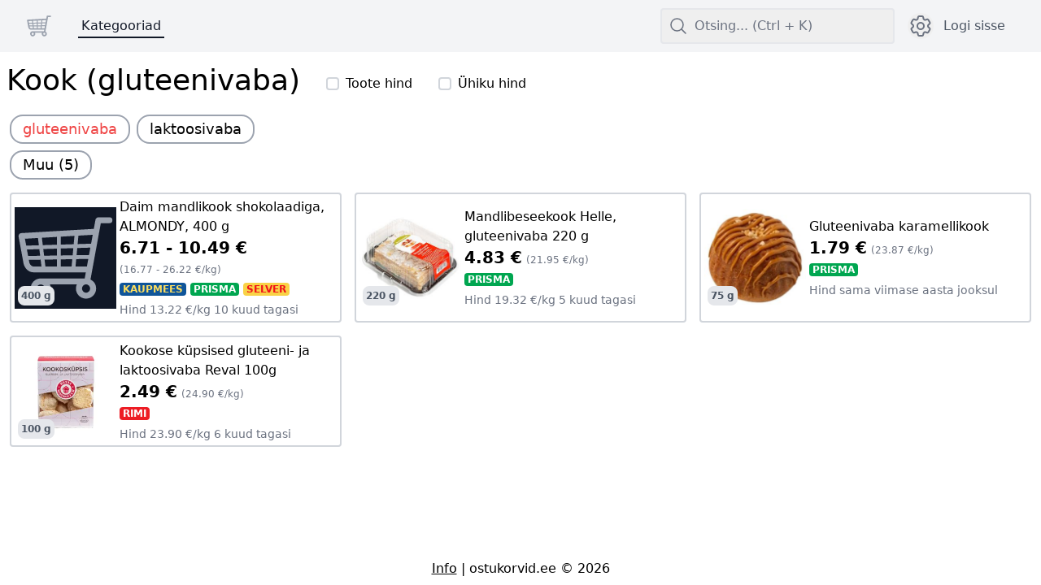

--- FILE ---
content_type: text/html; charset=utf-8
request_url: https://ostukorvid.ee/kategooriad/kook?tag=gluteenivaba
body_size: 7753
content:
<!DOCTYPE html><html lang="et" class="dark"><head><meta charSet="utf-8"/><meta name="viewport" content="width=device-width, initial-scale=1.0, viewport-fit=cover"/><link rel="apple-touch-icon" sizes="180x180" href="/apple-touch-icon.png"/><link rel="icon" type="image/png" sizes="32x32" href="/favicon-32x32.png"/><link rel="icon" type="image/png" sizes="16x16" href="/favicon-16x16.png"/><link rel="manifest" href="/site.webmanifest"/><link rel="mask-icon" href="/safari-pinned-tab.svg" color="#000000"/><meta name="msapplication-TileColor" content="#ffffff"/><meta name="theme-color" content="#ffffff"/><title>Kook (gluteenivaba) kategooria - soodsaima hinna võrdlus</title><meta name="description" content="Selle kategooria toodete parimad hinnapakkumised toidupoodides. Hetke odavaim toote hind: 6.71 € poes Kaupmees. Hind 13.22 €/kg 10 kuud tagasi."/><title>ostukorvid.ee</title><link rel="manifest" href="/site.webmanifest"/><link rel="icon" href="/favicon.ico"/><link rel="stylesheet" href="/assets/styles-CJIMpfOF.css"/><link rel="stylesheet" href="/assets/tailwind-D3YJJNG-.css"/><link rel="stylesheet" href="/assets/app-D3NbVD_n.css"/><meta name="color-scheme" content="dark light"/></head><body class="text-primary min-h-screen overflow-x-hidden overflow-y-scroll bg-white dark:bg-gray-900"><div><nav class="bg-gray-100 dark:bg-gray-800" data-headlessui-state=""><div class="mx-auto max-w-full px-2 sm:px-6 lg:px-8"><div class="relative flex h-16 items-center justify-between"><div class="absolute inset-y-0 left-0 flex items-center sm:hidden"><button class="inline-flex items-center justify-center rounded-md p-2 text-gray-600 hover:bg-gray-200 hover:text-gray-600 focus:outline-none focus:ring-2 focus:ring-inset focus:ring-gray-600 dark:text-gray-400 dark:hover:bg-gray-700 dark:hover:text-white dark:focus:ring-white" id="headlessui-disclosure-button-:Racdl:" type="button" aria-expanded="false" data-headlessui-state=""><span class="sr-only">Ava põhimenüü</span><svg xmlns="http://www.w3.org/2000/svg" fill="none" viewBox="0 0 24 24" stroke-width="1.5" stroke="currentColor" aria-hidden="true" data-slot="icon" height="24" width="24" class="block h-6 w-6"><path stroke-linecap="round" stroke-linejoin="round" d="M3.75 6.75h16.5M3.75 12h16.5m-16.5 5.25h16.5"></path></svg></button></div><div class="flex flex-1 items-center justify-center sm:items-stretch sm:justify-start"><div class="flex flex-shrink-0 items-center"><a class="text-gray-200 hover:text-gray-50" data-discover="true" href="/"><svg width="32" height="32" viewBox="0 0 26 26" xml:space="preserve" class="inline-block h-8 w-auto" xmlns="http://www.w3.org/2000/svg"><path d="M24.25 2.59h-2.836c-.027 0-.05.012-.076.015a.716.716 0 0 0-.496.266.723.723 0 0 0-.135.258c-.008.027-.026.048-.03.076l-.43 2.347L1.893 6.625c-.07-.005-.132.005-.21.013a.75.75 0 0 0-.669.892l1.279 6.975c.292 1.081 1.193 2.173 2.548 2.173h13.37l-.286 1.565H6.675a2.587 2.587 0 0 0-2.584 2.583c0 1.425 1.16 2.584 2.584 2.584s2.583-1.159 2.583-2.584c0-.388-.092-.753-.246-1.083h6.908c-.154.33-.246.695-.246 1.083 0 1.425 1.159 2.584 2.583 2.584s2.584-1.159 2.584-2.584a2.578 2.578 0 0 0-1.442-2.306l2.64-14.43h2.211a.75.75 0 0 0 0-1.5zm-5.228 9.655-3.178.05.173-1.842 3.351-.1-.346 1.892zM3.144 10.839l3.176-.095.208 1.697-3.082.048-.302-1.65zm4.18-.126 3.49-.104v1.765l-3.28.051-.21-1.712zm3.49-1.105-3.613.108-.23-1.885 3.843-.225v2.002zm1-2.06 3.49-.204-.2 2.135-3.29.099v-2.03zm-1 5.826v1.804H7.87l-.215-1.754 3.16-.05zm1-.016 2.93-.046-.176 1.866h-2.754v-1.82zm0-1v-1.78l3.196-.095-.172 1.827-3.024.048zm7.739-3.012-3.442.103.204-2.164 3.654-.214-.416 2.275zM5.97 7.889l.227 1.857-3.236.097a78.876 78.876 0 0 0-.337-1.758l3.346-.196zm-2.216 6.285-.126-.687 3.021-.048.213 1.74H4.841c-.642 0-1-.697-1.086-1.005zm11.818 1.004.177-1.882 3.089-.048-.354 1.93h-2.912zm-7.815 5.648c0 .598-.486 1.084-1.083 1.084s-1.084-.486-1.084-1.084a1.084 1.084 0 0 1 2.167 0zm10.5 1.084a1.085 1.085 0 0 1 0-2.167 1.084 1.084 0 0 1 0 2.167z" fill="#9ca3af"></path></svg><span class="font-bold text-gray-600 dark:text-gray-200 sm:hidden" translate="no">ostukorvid.ee</span></a></div><div class="hidden sm:ml-6 sm:block"><div class="flex space-x-4"><a class="active text-gray-900 dark:text-white underlined mx-2 mt-1 whitespace-nowrap px-1 text-base font-medium" aria-current="page" data-discover="true" href="/kategooriad">Kategooriad</a></div></div></div><div class="absolute inset-y-0 right-0 z-50 hidden items-center pr-2 sm:static sm:inset-auto sm:ml-6 sm:flex sm:pr-0"><div class="relative" data-headlessui-state=""><div><button class="flex w-72 items-center rounded border-2 p-2 text-base text-gray-500 hover:cursor-text hover:border-gray-500 focus-visible:border-gray-500 focus-visible:outline-none dark:border-gray-700 dark:bg-gray-700 dark:text-gray-300 dark:hover:border-gray-300 dark:focus-visible:border-gray-300" id="headlessui-menu-button-:R6qcdl:" type="button" aria-haspopup="menu" aria-expanded="false" data-headlessui-state=""><svg xmlns="http://www.w3.org/2000/svg" fill="none" viewBox="0 0 24 24" stroke-width="1.5" stroke="currentColor" aria-hidden="true" data-slot="icon" height="24" width="24" class="h-6 w-6"><path stroke-linecap="round" stroke-linejoin="round" d="m21 21-5.197-5.197m0 0A7.5 7.5 0 1 0 5.196 5.196a7.5 7.5 0 0 0 10.607 10.607Z"></path></svg><span class="pl-2">Otsing... (Ctrl + K)</span></button></div></div></div><div class="absolute inset-y-0 right-0 z-50 flex items-center pr-2 sm:static sm:inset-auto sm:ml-4 sm:pr-0"><div class="relative" data-headlessui-state=""><div><button class="flex rounded-full text-sm text-gray-500 hover:text-gray-800 focus:outline-none focus:ring-2 focus:ring-white focus:ring-offset-2 focus:ring-offset-gray-800 dark:text-gray-400 dark:hover:text-white" id="headlessui-menu-button-:R1r2cdl:" type="button" aria-haspopup="menu" aria-expanded="false" data-headlessui-state=""><span class="sr-only">Ava sätete menüü</span><svg xmlns="http://www.w3.org/2000/svg" fill="none" viewBox="0 0 24 24" stroke-width="1.5" stroke="currentColor" aria-hidden="true" data-slot="icon" height="32" width="32" class="h-8 w-8"><path stroke-linecap="round" stroke-linejoin="round" d="M9.594 3.94c.09-.542.56-.94 1.11-.94h2.593c.55 0 1.02.398 1.11.94l.213 1.281c.063.374.313.686.645.87.074.04.147.083.22.127.325.196.72.257 1.075.124l1.217-.456a1.125 1.125 0 0 1 1.37.49l1.296 2.247a1.125 1.125 0 0 1-.26 1.431l-1.003.827c-.293.241-.438.613-.43.992a7.723 7.723 0 0 1 0 .255c-.008.378.137.75.43.991l1.004.827c.424.35.534.955.26 1.43l-1.298 2.247a1.125 1.125 0 0 1-1.369.491l-1.217-.456c-.355-.133-.75-.072-1.076.124a6.47 6.47 0 0 1-.22.128c-.331.183-.581.495-.644.869l-.213 1.281c-.09.543-.56.94-1.11.94h-2.594c-.55 0-1.019-.398-1.11-.94l-.213-1.281c-.062-.374-.312-.686-.644-.87a6.52 6.52 0 0 1-.22-.127c-.325-.196-.72-.257-1.076-.124l-1.217.456a1.125 1.125 0 0 1-1.369-.49l-1.297-2.247a1.125 1.125 0 0 1 .26-1.431l1.004-.827c.292-.24.437-.613.43-.991a6.932 6.932 0 0 1 0-.255c.007-.38-.138-.751-.43-.992l-1.004-.827a1.125 1.125 0 0 1-.26-1.43l1.297-2.247a1.125 1.125 0 0 1 1.37-.491l1.216.456c.356.133.751.072 1.076-.124.072-.044.146-.086.22-.128.332-.183.582-.495.644-.869l.214-1.28Z"></path><path stroke-linecap="round" stroke-linejoin="round" d="M15 12a3 3 0 1 1-6 0 3 3 0 0 1 6 0Z"></path></svg></button></div></div><a class="underlined mx-2 ml-2 hidden whitespace-nowrap rounded-md px-1 text-base font-medium text-gray-600 hover:text-gray-800 dark:text-gray-300 dark:hover:text-white sm:block" data-discover="true" href="/login">Logi sisse</a><div class="relative ml-3 sm:hidden" data-headlessui-state=""><div><button class="flex rounded-full text-sm text-gray-500 hover:text-gray-800 focus:outline-none focus:ring-2 focus:ring-white focus:ring-offset-2 focus:ring-offset-gray-800 dark:text-gray-400 dark:hover:text-white" id="headlessui-menu-button-:Rv2cdl:" type="button" aria-haspopup="menu" aria-expanded="false" data-headlessui-state=""><span class="sr-only">Ava otsingu aken</span><svg xmlns="http://www.w3.org/2000/svg" fill="none" viewBox="0 0 24 24" stroke-width="1.5" stroke="currentColor" aria-hidden="true" data-slot="icon" height="32" width="32" class="h-8 w-8"><path stroke-linecap="round" stroke-linejoin="round" d="m21 21-5.197-5.197m0 0A7.5 7.5 0 1 0 5.196 5.196a7.5 7.5 0 0 0 10.607 10.607Z"></path></svg></button></div></div></div></div></div></nav><div class="h-1"> </div><main class="m-2" style="min-height:calc(100vh - 92px - 1.5rem)"><div class="ml-auto mr-auto sm:w-full 2xl:w-11/12"><form method="get" action="/kategooriad/kook?tag=gluteenivaba" class="mb-2" data-discover="true"><span class="mb-2 mr-8 inline-block text-4xl font-medium leading-tight">Kook (gluteenivaba)</span><span class="mt-2 inline-block whitespace-nowrap"><label class="mr-8 inline-flex items-center"><input type="radio" name="price" class="mr-2" value="item"/>Toote hind</label><label class="inline-flex items-center"><input type="radio" name="price" class="mr-2" value="unit"/>Ühiku hind</label></span></form><form method="get" action="/kategooriad/kook?tag=gluteenivaba" class="mb-2 max-h-[92px] overflow-y-auto" data-discover="true"><div><a class="group relative inline-flex text-lg font-medium focus:outline-none opacity-100 disabled:opacity-50 transition m-1" data-discover="true" href="/kategooriad/kook?price="><div class="focus-ring absolute inset-0 transform rounded-2xl opacity-100 transition disabled:opacity-50 border-primary bg-primary border-2 group-hover:border-transparent group-focus:border-transparent danger"></div><div class="relative flex h-full w-full items-center justify-center text-red-500 dark:text-red-500 space-x-3 px-4 py-1">gluteenivaba</div></a><a class="group relative inline-flex text-lg font-medium focus:outline-none opacity-100 disabled:opacity-50 transition m-1" data-discover="true" href="/kategooriad/kook?price=&amp;tag=laktoosivaba"><div class="focus-ring absolute inset-0 transform rounded-2xl opacity-100 transition disabled:opacity-50 border-primary bg-primary border-2 group-hover:border-transparent group-focus:border-transparent"></div><div class="relative flex h-full w-full items-center justify-center text-primary space-x-3 px-4 py-1">laktoosivaba</div></a></div><div><a class="group relative inline-flex text-lg font-medium focus:outline-none opacity-100 disabled:opacity-50 transition m-1" data-discover="true" href="/kategooriad/kook?price=&amp;brand=other"><div class="focus-ring absolute inset-0 transform rounded-2xl opacity-100 transition disabled:opacity-50 border-primary bg-primary border-2 group-hover:border-transparent group-focus:border-transparent"></div><div class="relative flex h-full w-full items-center justify-center text-primary space-x-3 px-4 py-1">Muu<!-- --> (<!-- -->5<!-- -->)</div></a></div></form><div class="grid grid-cols-1 gap-2 sm:grid-cols-1 md:grid-cols-2 lg:grid-cols-3 xl:grid-cols-3 2xl:grid-cols-4"><a class="m-1 inline-flex items-center rounded border-2 border-gray-300 p-1 hover:border-gray-400 dark:border-gray-600 dark:hover:border-gray-500" data-discover="true" href="/tooted/acae1f23-f086-4843-a30a-5a5d41846c31/daim-mandlikook-shokolaadiga-almondy-400-g"><div class="relative aspect-square h-[125px] min-h-[125px] w-[125px] min-w-[125px]"><img loading="lazy" class="missing-image h-full w-full bg-white object-contain indent-[-10000px] dark:brightness-[80%]" src="https://www.selver.ee/img/225/220/resize/7/3/7312930000382.jpg" alt="Daim mandlikook shokolaadiga, ALMONDY, 400 g"/><span class="absolute bottom-1 left-1 rounded-lg bg-gray-200 p-1 text-xs font-bold text-gray-600 dark:bg-gray-500 dark:text-gray-50">400 g</span></div><div class="ml-1 w-full"><div class="line-clamp-2 text-base" style="overflow-wrap:anywhere">Daim mandlikook shokolaadiga, ALMONDY, 400 g</div><div><span><span class="text-xl font-bold whitespace-nowrap">6.71 - 10.49 €</span> <span class="text-xs text-gray-500 dark:text-gray-400 whitespace-nowrap">(<!-- -->16.77 - 26.22 €/kg<!-- -->)</span></span></div><div><span translate="no" class="inline-block whitespace-nowrap rounded px-1 text-center text-xs font-bold uppercase kaupmees">Kaupmees</span> <span translate="no" class="inline-block whitespace-nowrap rounded px-1 text-center text-xs font-bold uppercase prisma">Prisma</span> <span translate="no" class="inline-block whitespace-nowrap rounded px-1 text-center text-xs font-bold uppercase selver">Selver</span> </div><div class="mt-1 h-full text-sm text-gray-500 dark:text-gray-400">Hind 13.22 €/kg 10 kuud tagasi</div></div></a><a class="m-1 inline-flex items-center rounded border-2 border-gray-300 p-1 hover:border-gray-400 dark:border-gray-600 dark:hover:border-gray-500" data-discover="true" href="/tooted/dfc2fae4-1e8f-461c-8691-6e44432fa9ef/mandlibeseekook-helle-gluteenivaba-220-g"><div class="relative aspect-square h-[125px] min-h-[125px] w-[125px] min-w-[125px]"><img loading="lazy" class="missing-image h-full w-full bg-white object-contain indent-[-10000px] dark:brightness-[80%]" src="https://cdn.s-cloud.fi/v1/w256_h256_q75/assets/dam-id/4OKgK_I3aKy8GP9jY7u00k.jpg" alt="Mandlibeseekook Helle, gluteenivaba 220 g"/><span class="absolute bottom-1 left-1 rounded-lg bg-gray-200 p-1 text-xs font-bold text-gray-600 dark:bg-gray-500 dark:text-gray-50">220 g</span></div><div class="ml-1 w-full"><div class="line-clamp-2 text-base" style="overflow-wrap:anywhere">Mandlibeseekook Helle, gluteenivaba 220 g</div><div><span><span class="text-xl font-bold whitespace-nowrap">4.83 €</span> <span class="text-xs text-gray-500 dark:text-gray-400 whitespace-nowrap">(<!-- -->21.95 €/kg<!-- -->)</span></span></div><div><span translate="no" class="inline-block whitespace-nowrap rounded px-1 text-center text-xs font-bold uppercase prisma">Prisma</span> </div><div class="mt-1 h-full text-sm text-gray-500 dark:text-gray-400">Hind 19.32 €/kg 5 kuud tagasi</div></div></a><a class="m-1 inline-flex items-center rounded border-2 border-gray-300 p-1 hover:border-gray-400 dark:border-gray-600 dark:hover:border-gray-500" data-discover="true" href="/tooted/d614fa1e-d8e1-4729-9a77-a5162680d83f/gluteenivaba-karamellikook"><div class="relative aspect-square h-[125px] min-h-[125px] w-[125px] min-w-[125px]"><img loading="lazy" class="missing-image h-full w-full bg-white object-contain indent-[-10000px] dark:brightness-[80%]" src="https://cdn.s-cloud.fi/v1/w256_h256_q75/assets/dam-id/C_QqCLrE4CJ9qVMLD8kNCE.jpg" alt="Gluteenivaba karamellikook"/><span class="absolute bottom-1 left-1 rounded-lg bg-gray-200 p-1 text-xs font-bold text-gray-600 dark:bg-gray-500 dark:text-gray-50">75 g</span></div><div class="ml-1 w-full"><div class="line-clamp-2 text-base" style="overflow-wrap:anywhere">Gluteenivaba karamellikook</div><div><span><span class="text-xl font-bold whitespace-nowrap">1.79 €</span> <span class="text-xs text-gray-500 dark:text-gray-400 whitespace-nowrap">(<!-- -->23.87 €/kg<!-- -->)</span></span></div><div><span translate="no" class="inline-block whitespace-nowrap rounded px-1 text-center text-xs font-bold uppercase prisma">Prisma</span> </div><div class="mt-1 h-full text-sm text-gray-500 dark:text-gray-400">Hind sama viimase aasta jooksul</div></div></a><a class="m-1 inline-flex items-center rounded border-2 border-gray-300 p-1 hover:border-gray-400 dark:border-gray-600 dark:hover:border-gray-500" data-discover="true" href="/tooted/705c0c0b-172a-4f8b-85f1-53edbe2dbb57/kookose-kupsised-gluteeni-ja-laktoosivaba-reval-100g"><div class="relative aspect-square h-[125px] min-h-[125px] w-[125px] min-w-[125px]"><img loading="lazy" class="missing-image h-full w-full bg-white object-contain indent-[-10000px] dark:brightness-[80%]" src="https://rimibaltic-res.cloudinary.com/image/upload/b_white,c_fit,f_auto,h_216,q_auto,w_216/d_ecommerce:backend-fallback.png/MAT_976867_PCE_EE" alt="Kookose küpsised gluteeni- ja laktoosivaba Reval 100g"/><span class="absolute bottom-1 left-1 rounded-lg bg-gray-200 p-1 text-xs font-bold text-gray-600 dark:bg-gray-500 dark:text-gray-50">100 g</span></div><div class="ml-1 w-full"><div class="line-clamp-2 text-base" style="overflow-wrap:anywhere">Kookose küpsised gluteeni- ja laktoosivaba Reval 100g</div><div><span><span class="text-xl font-bold whitespace-nowrap">2.49 €</span> <span class="text-xs text-gray-500 dark:text-gray-400 whitespace-nowrap">(<!-- -->24.90 €/kg<!-- -->)</span></span></div><div><span translate="no" class="inline-block whitespace-nowrap rounded px-1 text-center text-xs font-bold uppercase rimi">Rimi</span> </div><div class="mt-1 h-full text-sm text-gray-500 dark:text-gray-400">Hind 23.90 €/kg 6 kuud tagasi</div></div></a></div></div></main><footer class="mt-2 w-full text-center"><a class="underline" data-discover="true" href="/info">Info</a> | <span translate="no">ostukorvid.ee © 2026</span></footer></div><script>((STORAGE_KEY, restoreKey) => {
    if (!window.history.state || !window.history.state.key) {
      let key = Math.random().toString(32).slice(2);
      window.history.replaceState({
        key
      }, "");
    }
    try {
      let positions = JSON.parse(sessionStorage.getItem(STORAGE_KEY) || "{}");
      let storedY = positions[restoreKey || window.history.state.key];
      if (typeof storedY === "number") {
        window.scrollTo(0, storedY);
      }
    } catch (error) {
      console.error(error);
      sessionStorage.removeItem(STORAGE_KEY);
    }
  })("positions", null)</script><link rel="modulepreload" href="/assets/entry.client-DMBIQGlE.js"/><link rel="modulepreload" href="/assets/components-Ib8MieTB.js"/><link rel="modulepreload" href="/assets/performance-D--z2oNx.js"/><link rel="modulepreload" href="/assets/errors-DZQVCspN.js"/><link rel="modulepreload" href="/assets/clsx-B-dksMZM.js"/><link rel="modulepreload" href="/assets/utils-D2bhAoIe.js"/><link rel="modulepreload" href="/assets/reach-dialog-BP2_yaXc.js"/><link rel="modulepreload" href="/assets/index-DKQY5uhL.js"/><link rel="modulepreload" href="/assets/button-yDugwmGK.js"/><link rel="modulepreload" href="/assets/root-Ch41eDsP.js"/><link rel="modulepreload" href="/assets/product-image-DLxlrrY1.js"/><link rel="modulepreload" href="/assets/store-logo-DTHCzEhK.js"/><link rel="modulepreload" href="/assets/CreditCardIcon-Bdtk1HYg.js"/><link rel="modulepreload" href="/assets/_storeProductId-D_UZUUPy.js"/><link rel="modulepreload" href="/assets/_categorySlug-B5NdAR14.js"/><script>window.__remixContext = {"basename":"/","future":{"v3_fetcherPersist":true,"v3_relativeSplatPath":true,"v3_throwAbortReason":true,"v3_routeConfig":false,"v3_singleFetch":true,"v3_lazyRouteDiscovery":true,"unstable_optimizeDeps":false},"isSpaMode":false};window.__remixContext.stream = new ReadableStream({start(controller){window.__remixContext.streamController = controller;}}).pipeThrough(new TextEncoderStream());</script><script type="module" async="">;
import * as route0 from "/assets/root-Ch41eDsP.js";
import * as route1 from "/assets/_categorySlug-B5NdAR14.js";
window.__remixManifest = {
  "entry": {
    "module": "/assets/entry.client-DMBIQGlE.js",
    "imports": [
      "/assets/components-Ib8MieTB.js",
      "/assets/performance-D--z2oNx.js"
    ],
    "css": []
  },
  "routes": {
    "root": {
      "id": "root",
      "path": "",
      "hasAction": false,
      "hasLoader": true,
      "hasClientAction": false,
      "hasClientLoader": false,
      "hasErrorBoundary": true,
      "module": "/assets/root-Ch41eDsP.js",
      "imports": [
        "/assets/components-Ib8MieTB.js",
        "/assets/performance-D--z2oNx.js",
        "/assets/errors-DZQVCspN.js",
        "/assets/clsx-B-dksMZM.js",
        "/assets/utils-D2bhAoIe.js",
        "/assets/reach-dialog-BP2_yaXc.js",
        "/assets/index-DKQY5uhL.js",
        "/assets/button-yDugwmGK.js"
      ],
      "css": []
    },
    "routes/kategooriad/$categorySlug": {
      "id": "routes/kategooriad/$categorySlug",
      "parentId": "root",
      "path": "kategooriad/:categorySlug",
      "hasAction": false,
      "hasLoader": true,
      "hasClientAction": false,
      "hasClientLoader": false,
      "hasErrorBoundary": true,
      "module": "/assets/_categorySlug-B5NdAR14.js",
      "imports": [
        "/assets/components-Ib8MieTB.js",
        "/assets/clsx-B-dksMZM.js",
        "/assets/utils-D2bhAoIe.js",
        "/assets/index-DKQY5uhL.js",
        "/assets/product-image-DLxlrrY1.js",
        "/assets/button-yDugwmGK.js",
        "/assets/store-logo-DTHCzEhK.js",
        "/assets/CreditCardIcon-Bdtk1HYg.js",
        "/assets/_storeProductId-D_UZUUPy.js",
        "/assets/errors-DZQVCspN.js"
      ],
      "css": []
    },
    "routes/index": {
      "id": "routes/index",
      "parentId": "root",
      "index": true,
      "hasAction": true,
      "hasLoader": true,
      "hasClientAction": false,
      "hasClientLoader": false,
      "hasErrorBoundary": true,
      "module": "/assets/index-Ciy3vsFv.js",
      "imports": [
        "/assets/components-Ib8MieTB.js",
        "/assets/button-yDugwmGK.js",
        "/assets/store-logo-DTHCzEhK.js",
        "/assets/utils-D2bhAoIe.js",
        "/assets/_storeProductId-D_UZUUPy.js",
        "/assets/clsx-B-dksMZM.js",
        "/assets/errors-DZQVCspN.js"
      ],
      "css": []
    },
    "routes/kategooriad/index": {
      "id": "routes/kategooriad/index",
      "parentId": "root",
      "path": "kategooriad",
      "index": true,
      "hasAction": true,
      "hasLoader": true,
      "hasClientAction": false,
      "hasClientLoader": false,
      "hasErrorBoundary": true,
      "module": "/assets/index-BQjt0mwF.js",
      "imports": [
        "/assets/components-Ib8MieTB.js",
        "/assets/image-item-CyoIEUxH.js",
        "/assets/index-DKQY5uhL.js",
        "/assets/button-yDugwmGK.js",
        "/assets/_storeProductId-D_UZUUPy.js",
        "/assets/clsx-B-dksMZM.js",
        "/assets/errors-DZQVCspN.js"
      ],
      "css": []
    }
  },
  "url": "/assets/manifest-3d868c11.js",
  "version": "3d868c11"
};
window.__remixRouteModules = {"root":route0,"routes/kategooriad/$categorySlug":route1};

import("/assets/entry.client-DMBIQGlE.js");</script><script>window.ENV = {"NODE_ENV":"production","MIXPANEL_TOKEN":"7efdbae479345861eeb6d62da4af0a49"};</script></body></html><!--$?--><template id="B:0"></template><!--/$--><div hidden id="S:0"><script>window.__remixContext.streamController.enqueue("[{\"_1\":2,\"_154\":-5,\"_155\":-5},\"loaderData\",{\"_3\":4,\"_35\":36},\"root\",{\"_5\":6,\"_7\":8,\"_19\":20,\"_28\":-5,\"_29\":30},\"theme\",\"dark\",\"stores\",[9,10,11,12,13,14,15,16,17,18],\"SELVER\",\"MAXIMA\",\"PRISMA\",\"RIMI\",\"COOP\",\"KAUPMEES\",\"A1000\",\"SUMENA\",\"HINNAPOMM\",\"LIDL\",\"specialCards\",[21,22,23,24,25,26,27],\"partner\",\"aitah_card\",\"konto\",\"loyalty_card\",\"member\",\"member_plus\",\"lidl_plus\",\"user\",\"ENV\",{\"_31\":32,\"_33\":34},\"NODE_ENV\",\"production\",\"MIXPANEL_TOKEN\",\"7efdbae479345861eeb6d62da4af0a49\",\"routes/kategooriad/$categorySlug\",{\"_37\":38,\"_39\":40,\"_49\":50,\"_55\":56,\"_63\":65},\"unitPrice\",true,\"selectedCategory\",{\"_41\":42,\"_43\":44,\"_45\":46,\"_47\":48},\"id\",\"527070a1-0c64-4d9a-91b6-f3aac9d2a876\",\"name\",\"Kook\",\"slug\",\"kook\",\"updated_at\",[\"D\",1676452991583],\"productTags\",[51,53],{\"_43\":52,\"_45\":52},\"gluteenivaba\",{\"_43\":54,\"_45\":54},\"laktoosivaba\",\"brandTags\",[57],{\"_41\":58,\"_45\":59,\"_43\":60,\"_61\":62},\"\",\"other\",\"Muu\",\"_count\",{\"_63\":64},\"products\",5,[66,106,122,138],{\"_41\":67,\"_43\":68,\"_45\":69,\"_7\":70,\"_71\":72,\"_81\":82,\"_90\":91,\"_86\":97,\"_101\":102,\"_103\":102,\"_104\":105},\"acae1f23-f086-4843-a30a-5a5d41846c31\",\"Daim mandlikook shokolaadiga, ALMONDY, 400 g\",\"daim-mandlikook-shokolaadiga-almondy-400-g\",[14,11,9],\"images\",[73,77,79],{\"_74\":75,\"_76\":14},\"image\",\"C66020-1690912844.jpg\",\"store\",{\"_74\":78,\"_76\":11},\"8ALgGxMz4EhAXGsUYwFj7t\",{\"_74\":80,\"_76\":9},\"/7/3/7312930000382.jpg\",\"quantities\",[83,88,89],{\"_84\":85,\"_86\":87},\"quantity\",0.4,\"unit\",\"kg\",{\"_84\":85,\"_86\":87},{\"_84\":85,\"_86\":87},\"item\",{\"_92\":93,\"_94\":95,\"_86\":96},\"lowPrice\",\"6.71\",\"highPrice\",\"10.49\",\"€\",{\"_92\":98,\"_94\":99,\"_86\":100},\"16.77\",\"26.22\",\"€/kg\",\"onSale\",false,\"onSpecialPrice\",\"priceComment\",\"Hind 13.22 €/kg 10 kuud tagasi\",{\"_41\":107,\"_43\":108,\"_45\":109,\"_7\":110,\"_71\":111,\"_81\":114,\"_90\":117,\"_86\":119,\"_101\":102,\"_103\":102,\"_104\":121},\"dfc2fae4-1e8f-461c-8691-6e44432fa9ef\",\"Mandlibeseekook Helle, gluteenivaba 220 g\",\"mandlibeseekook-helle-gluteenivaba-220-g\",[11],[112],{\"_74\":113,\"_76\":11},\"4OKgK_I3aKy8GP9jY7u00k\",[115],{\"_84\":116,\"_86\":87},0.22,{\"_92\":118,\"_94\":118,\"_86\":96},\"4.83\",{\"_92\":120,\"_94\":120,\"_86\":100},\"21.95\",\"Hind 19.32 €/kg 5 kuud tagasi\",{\"_41\":123,\"_43\":124,\"_45\":125,\"_7\":126,\"_71\":127,\"_81\":130,\"_90\":133,\"_86\":135,\"_101\":102,\"_103\":102,\"_104\":137},\"d614fa1e-d8e1-4729-9a77-a5162680d83f\",\"Gluteenivaba karamellikook\",\"gluteenivaba-karamellikook\",[11],[128],{\"_74\":129,\"_76\":11},\"C_QqCLrE4CJ9qVMLD8kNCE\",[131],{\"_84\":132,\"_86\":87},0.075,{\"_92\":134,\"_94\":134,\"_86\":96},\"1.79\",{\"_92\":136,\"_94\":136,\"_86\":100},\"23.87\",\"Hind sama viimase aasta jooksul\",{\"_41\":139,\"_43\":140,\"_45\":141,\"_7\":142,\"_71\":143,\"_81\":146,\"_90\":149,\"_86\":151,\"_101\":102,\"_103\":102,\"_104\":153},\"705c0c0b-172a-4f8b-85f1-53edbe2dbb57\",\"Kookose küpsised gluteeni- ja laktoosivaba Reval 100g\",\"kookose-kupsised-gluteeni-ja-laktoosivaba-reval-100g\",[12],[144],{\"_74\":145,\"_76\":12},\"MAT_976867_PCE_EE\",[147],{\"_84\":148,\"_86\":87},0.1,{\"_92\":150,\"_94\":150,\"_86\":96},\"2.49\",{\"_92\":152,\"_94\":152,\"_86\":100},\"24.90\",\"Hind 23.90 €/kg 6 kuud tagasi\",\"actionData\",\"errors\"]\n");</script><!--$?--><template id="B:1"></template><!--/$--></div><script>function $RC(a,b){a=document.getElementById(a);b=document.getElementById(b);b.parentNode.removeChild(b);if(a){a=a.previousSibling;var f=a.parentNode,c=a.nextSibling,e=0;do{if(c&&8===c.nodeType){var d=c.data;if("/$"===d)if(0===e)break;else e--;else"$"!==d&&"$?"!==d&&"$!"!==d||e++}d=c.nextSibling;f.removeChild(c);c=d}while(c);for(;b.firstChild;)f.insertBefore(b.firstChild,c);a.data="$";a._reactRetry&&a._reactRetry()}};$RC("B:0","S:0")</script><div hidden id="S:1"><script>window.__remixContext.streamController.close();</script></div><script>$RC("B:1","S:1")</script>

--- FILE ---
content_type: text/css; charset=UTF-8
request_url: https://ostukorvid.ee/assets/tailwind-D3YJJNG-.css
body_size: 11201
content:
*,:after,:before{--tw-border-spacing-x:0;--tw-border-spacing-y:0;--tw-translate-x:0;--tw-translate-y:0;--tw-rotate:0;--tw-skew-x:0;--tw-skew-y:0;--tw-scale-x:1;--tw-scale-y:1;--tw-pan-x: ;--tw-pan-y: ;--tw-pinch-zoom: ;--tw-scroll-snap-strictness:proximity;--tw-gradient-from-position: ;--tw-gradient-via-position: ;--tw-gradient-to-position: ;--tw-ordinal: ;--tw-slashed-zero: ;--tw-numeric-figure: ;--tw-numeric-spacing: ;--tw-numeric-fraction: ;--tw-ring-inset: ;--tw-ring-offset-width:0px;--tw-ring-offset-color:#fff;--tw-ring-color:rgba(59,130,246,.5);--tw-ring-offset-shadow:0 0 #0000;--tw-ring-shadow:0 0 #0000;--tw-shadow:0 0 #0000;--tw-shadow-colored:0 0 #0000;--tw-blur: ;--tw-brightness: ;--tw-contrast: ;--tw-grayscale: ;--tw-hue-rotate: ;--tw-invert: ;--tw-saturate: ;--tw-sepia: ;--tw-drop-shadow: ;--tw-backdrop-blur: ;--tw-backdrop-brightness: ;--tw-backdrop-contrast: ;--tw-backdrop-grayscale: ;--tw-backdrop-hue-rotate: ;--tw-backdrop-invert: ;--tw-backdrop-opacity: ;--tw-backdrop-saturate: ;--tw-backdrop-sepia: ;--tw-contain-size: ;--tw-contain-layout: ;--tw-contain-paint: ;--tw-contain-style: }::backdrop{--tw-border-spacing-x:0;--tw-border-spacing-y:0;--tw-translate-x:0;--tw-translate-y:0;--tw-rotate:0;--tw-skew-x:0;--tw-skew-y:0;--tw-scale-x:1;--tw-scale-y:1;--tw-pan-x: ;--tw-pan-y: ;--tw-pinch-zoom: ;--tw-scroll-snap-strictness:proximity;--tw-gradient-from-position: ;--tw-gradient-via-position: ;--tw-gradient-to-position: ;--tw-ordinal: ;--tw-slashed-zero: ;--tw-numeric-figure: ;--tw-numeric-spacing: ;--tw-numeric-fraction: ;--tw-ring-inset: ;--tw-ring-offset-width:0px;--tw-ring-offset-color:#fff;--tw-ring-color:rgba(59,130,246,.5);--tw-ring-offset-shadow:0 0 #0000;--tw-ring-shadow:0 0 #0000;--tw-shadow:0 0 #0000;--tw-shadow-colored:0 0 #0000;--tw-blur: ;--tw-brightness: ;--tw-contrast: ;--tw-grayscale: ;--tw-hue-rotate: ;--tw-invert: ;--tw-saturate: ;--tw-sepia: ;--tw-drop-shadow: ;--tw-backdrop-blur: ;--tw-backdrop-brightness: ;--tw-backdrop-contrast: ;--tw-backdrop-grayscale: ;--tw-backdrop-hue-rotate: ;--tw-backdrop-invert: ;--tw-backdrop-opacity: ;--tw-backdrop-saturate: ;--tw-backdrop-sepia: ;--tw-contain-size: ;--tw-contain-layout: ;--tw-contain-paint: ;--tw-contain-style: }/*! tailwindcss v3.4.18 | MIT License | https://tailwindcss.com*/*,:after,:before{border:0 solid #e5e7eb;box-sizing:border-box}:after,:before{--tw-content:""}:host,html{line-height:1.5;-webkit-text-size-adjust:100%;font-family:ui-sans-serif,system-ui,sans-serif,Apple Color Emoji,Segoe UI Emoji,Segoe UI Symbol,Noto Color Emoji;font-feature-settings:normal;font-variation-settings:normal;-moz-tab-size:4;-o-tab-size:4;tab-size:4;-webkit-tap-highlight-color:transparent}body{line-height:inherit;margin:0}hr{border-top-width:1px;color:inherit;height:0}abbr:where([title]){-webkit-text-decoration:underline dotted;text-decoration:underline dotted}h1,h2,h3,h4,h5,h6{font-size:inherit;font-weight:inherit}a{color:inherit;text-decoration:inherit}b,strong{font-weight:bolder}code,kbd,pre,samp{font-family:ui-monospace,SFMono-Regular,Menlo,Monaco,Consolas,Liberation Mono,Courier New,monospace;font-feature-settings:normal;font-size:1em;font-variation-settings:normal}small{font-size:80%}sub,sup{font-size:75%;line-height:0;position:relative;vertical-align:baseline}sub{bottom:-.25em}sup{top:-.5em}table{border-collapse:collapse;border-color:inherit;text-indent:0}button,input,optgroup,select,textarea{color:inherit;font-family:inherit;font-feature-settings:inherit;font-size:100%;font-variation-settings:inherit;font-weight:inherit;letter-spacing:inherit;line-height:inherit;margin:0;padding:0}button,select{text-transform:none}button,input:where([type=button]),input:where([type=reset]),input:where([type=submit]){-webkit-appearance:button;background-color:transparent;background-image:none}:-moz-focusring{outline:auto}:-moz-ui-invalid{box-shadow:none}progress{vertical-align:baseline}::-webkit-inner-spin-button,::-webkit-outer-spin-button{height:auto}[type=search]{-webkit-appearance:textfield;outline-offset:-2px}::-webkit-search-decoration{-webkit-appearance:none}::-webkit-file-upload-button{-webkit-appearance:button;font:inherit}summary{display:list-item}blockquote,dd,dl,figure,h1,h2,h3,h4,h5,h6,hr,p,pre{margin:0}fieldset{margin:0}fieldset,legend{padding:0}menu,ol,ul{list-style:none;margin:0;padding:0}dialog{padding:0}textarea{resize:vertical}input::-moz-placeholder,textarea::-moz-placeholder{color:#9ca3af;opacity:1}input::placeholder,textarea::placeholder{color:#9ca3af;opacity:1}[role=button],button{cursor:pointer}:disabled{cursor:default}audio,canvas,embed,iframe,img,object,svg,video{display:block;vertical-align:middle}img,video{height:auto;max-width:100%}[hidden]:where(:not([hidden=until-found])){display:none}[multiple],[type=date],[type=datetime-local],[type=email],[type=month],[type=number],[type=password],[type=search],[type=tel],[type=text],[type=time],[type=url],[type=week],input:where(:not([type])),select,textarea{-webkit-appearance:none;-moz-appearance:none;appearance:none;background-color:#fff;border-color:#6b7280;border-radius:0;border-width:1px;font-size:1rem;line-height:1.5rem;padding:.5rem .75rem;--tw-shadow:0 0 #0000}[multiple]:focus,[type=date]:focus,[type=datetime-local]:focus,[type=email]:focus,[type=month]:focus,[type=number]:focus,[type=password]:focus,[type=search]:focus,[type=tel]:focus,[type=text]:focus,[type=time]:focus,[type=url]:focus,[type=week]:focus,input:where(:not([type])):focus,select:focus,textarea:focus{outline:2px solid transparent;outline-offset:2px;--tw-ring-inset:var(--tw-empty, );--tw-ring-offset-width:0px;--tw-ring-offset-color:#fff;--tw-ring-color:#2563eb;--tw-ring-offset-shadow:var(--tw-ring-inset) 0 0 0 var(--tw-ring-offset-width) var(--tw-ring-offset-color);--tw-ring-shadow:var(--tw-ring-inset) 0 0 0 calc(1px + var(--tw-ring-offset-width)) var(--tw-ring-color);border-color:#2563eb;box-shadow:var(--tw-ring-offset-shadow),var(--tw-ring-shadow),var(--tw-shadow)}input::-moz-placeholder,textarea::-moz-placeholder{color:#6b7280;opacity:1}input::placeholder,textarea::placeholder{color:#6b7280;opacity:1}::-webkit-datetime-edit-fields-wrapper{padding:0}::-webkit-date-and-time-value{min-height:1.5em;text-align:inherit}::-webkit-datetime-edit{display:inline-flex}::-webkit-datetime-edit,::-webkit-datetime-edit-day-field,::-webkit-datetime-edit-hour-field,::-webkit-datetime-edit-meridiem-field,::-webkit-datetime-edit-millisecond-field,::-webkit-datetime-edit-minute-field,::-webkit-datetime-edit-month-field,::-webkit-datetime-edit-second-field,::-webkit-datetime-edit-year-field{padding-bottom:0;padding-top:0}select{background-image:url("data:image/svg+xml;charset=utf-8,%3Csvg xmlns='http://www.w3.org/2000/svg' fill='none' viewBox='0 0 20 20'%3E%3Cpath stroke='%236b7280' stroke-linecap='round' stroke-linejoin='round' stroke-width='1.5' d='m6 8 4 4 4-4'/%3E%3C/svg%3E");background-position:right .5rem center;background-repeat:no-repeat;background-size:1.5em 1.5em;padding-right:2.5rem;-webkit-print-color-adjust:exact;print-color-adjust:exact}[multiple],[size]:where(select:not([size="1"])){background-image:none;background-position:0 0;background-repeat:unset;background-size:initial;padding-right:.75rem;-webkit-print-color-adjust:unset;print-color-adjust:unset}[type=checkbox],[type=radio]{-webkit-appearance:none;-moz-appearance:none;appearance:none;background-color:#fff;background-origin:border-box;border-color:#6b7280;border-width:1px;color:#2563eb;display:inline-block;flex-shrink:0;height:1rem;padding:0;-webkit-print-color-adjust:exact;print-color-adjust:exact;-webkit-user-select:none;-moz-user-select:none;user-select:none;vertical-align:middle;width:1rem;--tw-shadow:0 0 #0000}[type=checkbox]{border-radius:0}[type=radio]{border-radius:100%}[type=checkbox]:focus,[type=radio]:focus{outline:2px solid transparent;outline-offset:2px;--tw-ring-inset:var(--tw-empty, );--tw-ring-offset-width:2px;--tw-ring-offset-color:#fff;--tw-ring-color:#2563eb;--tw-ring-offset-shadow:var(--tw-ring-inset) 0 0 0 var(--tw-ring-offset-width) var(--tw-ring-offset-color);--tw-ring-shadow:var(--tw-ring-inset) 0 0 0 calc(2px + var(--tw-ring-offset-width)) var(--tw-ring-color);box-shadow:var(--tw-ring-offset-shadow),var(--tw-ring-shadow),var(--tw-shadow)}[type=checkbox]:checked,[type=radio]:checked{background-color:currentColor;background-position:50%;background-repeat:no-repeat;background-size:100% 100%;border-color:transparent}[type=checkbox]:checked{background-image:url("data:image/svg+xml;charset=utf-8,%3Csvg xmlns='http://www.w3.org/2000/svg' fill='%23fff' viewBox='0 0 16 16'%3E%3Cpath d='M12.207 4.793a1 1 0 0 1 0 1.414l-5 5a1 1 0 0 1-1.414 0l-2-2a1 1 0 0 1 1.414-1.414L6.5 9.086l4.293-4.293a1 1 0 0 1 1.414 0'/%3E%3C/svg%3E")}@media (forced-colors:active){[type=checkbox]:checked{-webkit-appearance:auto;-moz-appearance:auto;appearance:auto}}[type=radio]:checked{background-image:url("data:image/svg+xml;charset=utf-8,%3Csvg xmlns='http://www.w3.org/2000/svg' fill='%23fff' viewBox='0 0 16 16'%3E%3Ccircle cx='8' cy='8' r='3'/%3E%3C/svg%3E")}@media (forced-colors:active){[type=radio]:checked{-webkit-appearance:auto;-moz-appearance:auto;appearance:auto}}[type=checkbox]:checked:focus,[type=checkbox]:checked:hover,[type=radio]:checked:focus,[type=radio]:checked:hover{background-color:currentColor;border-color:transparent}[type=checkbox]:indeterminate{background-color:currentColor;background-image:url("data:image/svg+xml;charset=utf-8,%3Csvg xmlns='http://www.w3.org/2000/svg' fill='none' viewBox='0 0 16 16'%3E%3Cpath stroke='%23fff' stroke-linecap='round' stroke-linejoin='round' stroke-width='2' d='M4 8h8'/%3E%3C/svg%3E");background-position:50%;background-repeat:no-repeat;background-size:100% 100%;border-color:transparent}@media (forced-colors:active){[type=checkbox]:indeterminate{-webkit-appearance:auto;-moz-appearance:auto;appearance:auto}}[type=checkbox]:indeterminate:focus,[type=checkbox]:indeterminate:hover{background-color:currentColor;border-color:transparent}[type=file]{background:unset;border-color:inherit;border-radius:0;border-width:0;font-size:unset;line-height:inherit;padding:0}[type=file]:focus{outline:1px solid ButtonText;outline:1px auto -webkit-focus-ring-color}[multiple],[type=date],[type=datetime-local],[type=email],[type=month],[type=number],[type=password],[type=search],[type=tel],[type=text],[type=time],[type=url],[type=week],select,textarea{border-radius:.25rem;border-width:2px;--tw-border-opacity:1;border-color:rgb(209 213 219/var(--tw-border-opacity,1));--tw-shadow:0 1px 2px 0 rgba(0,0,0,.05);--tw-shadow-colored:0 1px 2px 0 var(--tw-shadow-color);box-shadow:var(--tw-ring-offset-shadow,0 0 #0000),var(--tw-ring-shadow,0 0 #0000),var(--tw-shadow)}[multiple]:hover,[type=date]:hover,[type=datetime-local]:hover,[type=email]:hover,[type=month]:hover,[type=number]:hover,[type=password]:hover,[type=search]:hover,[type=tel]:hover,[type=text]:hover,[type=time]:hover,[type=url]:hover,[type=week]:hover,select:hover,textarea:hover{--tw-border-opacity:1;border-color:rgb(156 163 175/var(--tw-border-opacity,1))}[multiple]:focus,[type=date]:focus,[type=datetime-local]:focus,[type=email]:focus,[type=month]:focus,[type=number]:focus,[type=password]:focus,[type=search]:focus,[type=tel]:focus,[type=text]:focus,[type=time]:focus,[type=url]:focus,[type=week]:focus,select:focus,textarea:focus{--tw-border-opacity:1;border-color:rgb(107 114 128/var(--tw-border-opacity,1));--tw-ring-opacity:1;--tw-ring-color:rgb(107 114 128/var(--tw-ring-opacity,1))}[multiple]:is(.dark *),[type=date]:is(.dark *),[type=datetime-local]:is(.dark *),[type=email]:is(.dark *),[type=month]:is(.dark *),[type=number]:is(.dark *),[type=password]:is(.dark *),[type=search]:is(.dark *),[type=tel]:is(.dark *),[type=text]:is(.dark *),[type=time]:is(.dark *),[type=url]:is(.dark *),[type=week]:is(.dark *),select:is(.dark *),textarea:is(.dark *){--tw-border-opacity:1;border-color:rgb(55 65 81/var(--tw-border-opacity,1));--tw-bg-opacity:1;background-color:rgb(55 65 81/var(--tw-bg-opacity,1))}[multiple]:is(.dark *)::-moz-placeholder,[type=date]:is(.dark *)::-moz-placeholder,[type=datetime-local]:is(.dark *)::-moz-placeholder,[type=email]:is(.dark *)::-moz-placeholder,[type=month]:is(.dark *)::-moz-placeholder,[type=number]:is(.dark *)::-moz-placeholder,[type=password]:is(.dark *)::-moz-placeholder,[type=search]:is(.dark *)::-moz-placeholder,[type=tel]:is(.dark *)::-moz-placeholder,[type=text]:is(.dark *)::-moz-placeholder,[type=time]:is(.dark *)::-moz-placeholder,[type=url]:is(.dark *)::-moz-placeholder,[type=week]:is(.dark *)::-moz-placeholder,select:is(.dark *)::-moz-placeholder,textarea:is(.dark *)::-moz-placeholder{--tw-placeholder-opacity:1;color:rgb(209 213 219/var(--tw-placeholder-opacity,1))}[multiple]:is(.dark *)::placeholder,[type=date]:is(.dark *)::placeholder,[type=datetime-local]:is(.dark *)::placeholder,[type=email]:is(.dark *)::placeholder,[type=month]:is(.dark *)::placeholder,[type=number]:is(.dark *)::placeholder,[type=password]:is(.dark *)::placeholder,[type=search]:is(.dark *)::placeholder,[type=tel]:is(.dark *)::placeholder,[type=text]:is(.dark *)::placeholder,[type=time]:is(.dark *)::placeholder,[type=url]:is(.dark *)::placeholder,[type=week]:is(.dark *)::placeholder,select:is(.dark *)::placeholder,textarea:is(.dark *)::placeholder{--tw-placeholder-opacity:1;color:rgb(209 213 219/var(--tw-placeholder-opacity,1))}[multiple]:hover:is(.dark *),[type=date]:hover:is(.dark *),[type=datetime-local]:hover:is(.dark *),[type=email]:hover:is(.dark *),[type=month]:hover:is(.dark *),[type=number]:hover:is(.dark *),[type=password]:hover:is(.dark *),[type=search]:hover:is(.dark *),[type=tel]:hover:is(.dark *),[type=text]:hover:is(.dark *),[type=time]:hover:is(.dark *),[type=url]:hover:is(.dark *),[type=week]:hover:is(.dark *),select:hover:is(.dark *),textarea:hover:is(.dark *){--tw-border-opacity:1;border-color:rgb(209 213 219/var(--tw-border-opacity,1))}[multiple]:focus:is(.dark *),[type=date]:focus:is(.dark *),[type=datetime-local]:focus:is(.dark *),[type=email]:focus:is(.dark *),[type=month]:focus:is(.dark *),[type=number]:focus:is(.dark *),[type=password]:focus:is(.dark *),[type=search]:focus:is(.dark *),[type=tel]:focus:is(.dark *),[type=text]:focus:is(.dark *),[type=time]:focus:is(.dark *),[type=url]:focus:is(.dark *),[type=week]:focus:is(.dark *),select:focus:is(.dark *),textarea:focus:is(.dark *){--tw-border-opacity:1;border-color:rgb(229 231 235/var(--tw-border-opacity,1));--tw-ring-opacity:1;--tw-ring-color:rgb(229 231 235/var(--tw-ring-opacity,1))}input[type=search]::-webkit-search-cancel-button{cursor:pointer;--tw-brightness:brightness(0);--tw-invert:invert(0);filter:var(--tw-blur) var(--tw-brightness) var(--tw-contrast) var(--tw-grayscale) var(--tw-hue-rotate) var(--tw-invert) var(--tw-saturate) var(--tw-sepia) var(--tw-drop-shadow)}input[type=search]:is(.dark *)::-webkit-search-cancel-button{--tw-brightness:brightness(0);--tw-invert:invert(100%);filter:var(--tw-blur) var(--tw-brightness) var(--tw-contrast) var(--tw-grayscale) var(--tw-hue-rotate) var(--tw-invert) var(--tw-saturate) var(--tw-sepia) var(--tw-drop-shadow)}[type=checkbox],[type=radio]{border-radius:.25rem;border-width:2px;--tw-border-opacity:1;border-color:rgb(209 213 219/var(--tw-border-opacity,1));--tw-text-opacity:1;color:rgb(107 114 128/var(--tw-text-opacity,1))}[type=checkbox]:hover,[type=radio]:hover{--tw-border-opacity:1;border-color:rgb(156 163 175/var(--tw-border-opacity,1))}[type=checkbox]:focus,[type=radio]:focus{--tw-border-opacity:1;border-color:rgb(107 114 128/var(--tw-border-opacity,1));--tw-ring-opacity:1;--tw-ring-color:rgb(107 114 128/var(--tw-ring-opacity,1))}[type=checkbox]:is(.dark *),[type=radio]:is(.dark *){--tw-border-opacity:1;border-color:rgb(55 65 81/var(--tw-border-opacity,1));--tw-bg-opacity:1;background-color:rgb(55 65 81/var(--tw-bg-opacity,1))}[type=checkbox]:hover:is(.dark *),[type=radio]:hover:is(.dark *){--tw-border-opacity:1;border-color:rgb(209 213 219/var(--tw-border-opacity,1))}[type=checkbox]:focus:is(.dark *),[type=radio]:focus:is(.dark *){--tw-border-opacity:1;border-color:rgb(75 85 99/var(--tw-border-opacity,1));--tw-ring-opacity:1;--tw-ring-color:rgb(75 85 99/var(--tw-ring-opacity,1))}.container{width:100%}@media (min-width:640px){.container{max-width:640px}}@media (min-width:768px){.container{max-width:768px}}@media (min-width:1024px){.container{max-width:1024px}}@media (min-width:1280px){.container{max-width:1280px}}@media (min-width:1536px){.container{max-width:1536px}}.prose{color:var(--tw-prose-body);max-width:65ch}.prose :where(p):not(:where([class~=not-prose],[class~=not-prose] *)){margin-bottom:1.25em;margin-top:1.25em}.prose :where([class~=lead]):not(:where([class~=not-prose],[class~=not-prose] *)){color:var(--tw-prose-lead);font-size:1.25em;line-height:1.6;margin-bottom:1.2em;margin-top:1.2em}.prose :where(a):not(:where([class~=not-prose],[class~=not-prose] *)){color:var(--tw-prose-links);font-weight:500;text-decoration:underline}.prose :where(strong):not(:where([class~=not-prose],[class~=not-prose] *)){color:var(--tw-prose-bold);font-weight:600}.prose :where(a strong):not(:where([class~=not-prose],[class~=not-prose] *)){color:inherit}.prose :where(blockquote strong):not(:where([class~=not-prose],[class~=not-prose] *)){color:inherit}.prose :where(thead th strong):not(:where([class~=not-prose],[class~=not-prose] *)){color:inherit}.prose :where(ol):not(:where([class~=not-prose],[class~=not-prose] *)){list-style-type:decimal;margin-bottom:1.25em;margin-top:1.25em;padding-inline-start:1.625em}.prose :where(ol[type=A]):not(:where([class~=not-prose],[class~=not-prose] *)){list-style-type:upper-alpha}.prose :where(ol[type=a]):not(:where([class~=not-prose],[class~=not-prose] *)){list-style-type:lower-alpha}.prose :where(ol[type=A s]):not(:where([class~=not-prose],[class~=not-prose] *)){list-style-type:upper-alpha}.prose :where(ol[type=a s]):not(:where([class~=not-prose],[class~=not-prose] *)){list-style-type:lower-alpha}.prose :where(ol[type=I]):not(:where([class~=not-prose],[class~=not-prose] *)){list-style-type:upper-roman}.prose :where(ol[type=i]):not(:where([class~=not-prose],[class~=not-prose] *)){list-style-type:lower-roman}.prose :where(ol[type=I s]):not(:where([class~=not-prose],[class~=not-prose] *)){list-style-type:upper-roman}.prose :where(ol[type=i s]):not(:where([class~=not-prose],[class~=not-prose] *)){list-style-type:lower-roman}.prose :where(ol[type="1"]):not(:where([class~=not-prose],[class~=not-prose] *)){list-style-type:decimal}.prose :where(ul):not(:where([class~=not-prose],[class~=not-prose] *)){list-style-type:disc;margin-bottom:1.25em;margin-top:1.25em;padding-inline-start:1.625em}.prose :where(ol>li):not(:where([class~=not-prose],[class~=not-prose] *))::marker{color:var(--tw-prose-counters);font-weight:400}.prose :where(ul>li):not(:where([class~=not-prose],[class~=not-prose] *))::marker{color:var(--tw-prose-bullets)}.prose :where(dt):not(:where([class~=not-prose],[class~=not-prose] *)){color:var(--tw-prose-headings);font-weight:600;margin-top:1.25em}.prose :where(hr):not(:where([class~=not-prose],[class~=not-prose] *)){border-color:var(--tw-prose-hr);border-top-width:1px;margin-bottom:3em;margin-top:3em}.prose :where(blockquote):not(:where([class~=not-prose],[class~=not-prose] *)){border-inline-start-color:var(--tw-prose-quote-borders);border-inline-start-width:.25rem;color:var(--tw-prose-quotes);font-style:italic;font-weight:500;margin-bottom:1.6em;margin-top:1.6em;padding-inline-start:1em;quotes:"“""”""‘""’"}.prose :where(blockquote p:first-of-type):not(:where([class~=not-prose],[class~=not-prose] *)):before{content:open-quote}.prose :where(blockquote p:last-of-type):not(:where([class~=not-prose],[class~=not-prose] *)):after{content:close-quote}.prose :where(h1):not(:where([class~=not-prose],[class~=not-prose] *)){color:var(--tw-prose-headings);font-size:2.25em;font-weight:800;line-height:1.1111111;margin-bottom:.8888889em;margin-top:0}.prose :where(h1 strong):not(:where([class~=not-prose],[class~=not-prose] *)){color:inherit;font-weight:900}.prose :where(h2):not(:where([class~=not-prose],[class~=not-prose] *)){color:var(--tw-prose-headings);font-size:1.5em;font-weight:700;line-height:1.3333333;margin-bottom:1em;margin-top:2em}.prose :where(h2 strong):not(:where([class~=not-prose],[class~=not-prose] *)){color:inherit;font-weight:800}.prose :where(h3):not(:where([class~=not-prose],[class~=not-prose] *)){color:var(--tw-prose-headings);font-size:1.25em;font-weight:600;line-height:1.6;margin-bottom:.6em;margin-top:1.6em}.prose :where(h3 strong):not(:where([class~=not-prose],[class~=not-prose] *)){color:inherit;font-weight:700}.prose :where(h4):not(:where([class~=not-prose],[class~=not-prose] *)){color:var(--tw-prose-headings);font-weight:600;line-height:1.5;margin-bottom:.5em;margin-top:1.5em}.prose :where(h4 strong):not(:where([class~=not-prose],[class~=not-prose] *)){color:inherit;font-weight:700}.prose :where(img):not(:where([class~=not-prose],[class~=not-prose] *)){margin-bottom:2em;margin-top:2em}.prose :where(picture):not(:where([class~=not-prose],[class~=not-prose] *)){display:block;margin-bottom:2em;margin-top:2em}.prose :where(video):not(:where([class~=not-prose],[class~=not-prose] *)){margin-bottom:2em;margin-top:2em}.prose :where(kbd):not(:where([class~=not-prose],[class~=not-prose] *)){border-radius:.3125rem;box-shadow:0 0 0 1px var(--tw-prose-kbd-shadows),0 3px 0 var(--tw-prose-kbd-shadows);color:var(--tw-prose-kbd);font-family:inherit;font-size:.875em;font-weight:500;padding-inline-end:.375em;padding-bottom:.1875em;padding-top:.1875em;padding-inline-start:.375em}.prose :where(code):not(:where([class~=not-prose],[class~=not-prose] *)){color:var(--tw-prose-code);font-size:.875em;font-weight:600}.prose :where(code):not(:where([class~=not-prose],[class~=not-prose] *)):before{content:"`"}.prose :where(code):not(:where([class~=not-prose],[class~=not-prose] *)):after{content:"`"}.prose :where(a code):not(:where([class~=not-prose],[class~=not-prose] *)){color:inherit}.prose :where(h1 code):not(:where([class~=not-prose],[class~=not-prose] *)){color:inherit}.prose :where(h2 code):not(:where([class~=not-prose],[class~=not-prose] *)){color:inherit;font-size:.875em}.prose :where(h3 code):not(:where([class~=not-prose],[class~=not-prose] *)){color:inherit;font-size:.9em}.prose :where(h4 code):not(:where([class~=not-prose],[class~=not-prose] *)){color:inherit}.prose :where(blockquote code):not(:where([class~=not-prose],[class~=not-prose] *)){color:inherit}.prose :where(thead th code):not(:where([class~=not-prose],[class~=not-prose] *)){color:inherit}.prose :where(pre):not(:where([class~=not-prose],[class~=not-prose] *)){background-color:var(--tw-prose-pre-bg);border-radius:.375rem;color:var(--tw-prose-pre-code);font-size:.875em;font-weight:400;line-height:1.7142857;margin-bottom:1.7142857em;margin-top:1.7142857em;overflow-x:auto;padding-inline-end:1.1428571em;padding-bottom:.8571429em;padding-top:.8571429em;padding-inline-start:1.1428571em}.prose :where(pre code):not(:where([class~=not-prose],[class~=not-prose] *)){background-color:transparent;border-radius:0;border-width:0;color:inherit;font-family:inherit;font-size:inherit;font-weight:inherit;line-height:inherit;padding:0}.prose :where(pre code):not(:where([class~=not-prose],[class~=not-prose] *)):before{content:none}.prose :where(pre code):not(:where([class~=not-prose],[class~=not-prose] *)):after{content:none}.prose :where(table):not(:where([class~=not-prose],[class~=not-prose] *)){font-size:.875em;line-height:1.7142857;margin-bottom:2em;margin-top:2em;table-layout:auto;width:100%}.prose :where(thead):not(:where([class~=not-prose],[class~=not-prose] *)){border-bottom-color:var(--tw-prose-th-borders);border-bottom-width:1px}.prose :where(thead th):not(:where([class~=not-prose],[class~=not-prose] *)){color:var(--tw-prose-headings);font-weight:600;padding-inline-end:.5714286em;padding-bottom:.5714286em;padding-inline-start:.5714286em;vertical-align:bottom}.prose :where(tbody tr):not(:where([class~=not-prose],[class~=not-prose] *)){border-bottom-color:var(--tw-prose-td-borders);border-bottom-width:1px}.prose :where(tbody tr:last-child):not(:where([class~=not-prose],[class~=not-prose] *)){border-bottom-width:0}.prose :where(tbody td):not(:where([class~=not-prose],[class~=not-prose] *)){vertical-align:baseline}.prose :where(tfoot):not(:where([class~=not-prose],[class~=not-prose] *)){border-top-color:var(--tw-prose-th-borders);border-top-width:1px}.prose :where(tfoot td):not(:where([class~=not-prose],[class~=not-prose] *)){vertical-align:top}.prose :where(th,td):not(:where([class~=not-prose],[class~=not-prose] *)){text-align:start}.prose :where(figure>*):not(:where([class~=not-prose],[class~=not-prose] *)){margin-bottom:0;margin-top:0}.prose :where(figcaption):not(:where([class~=not-prose],[class~=not-prose] *)){color:var(--tw-prose-captions);font-size:.875em;line-height:1.4285714;margin-top:.8571429em}.prose{--tw-prose-body:#374151;--tw-prose-headings:#111827;--tw-prose-lead:#4b5563;--tw-prose-links:#111827;--tw-prose-bold:#111827;--tw-prose-counters:#6b7280;--tw-prose-bullets:#d1d5db;--tw-prose-hr:#e5e7eb;--tw-prose-quotes:#111827;--tw-prose-quote-borders:#e5e7eb;--tw-prose-captions:#6b7280;--tw-prose-kbd:#111827;--tw-prose-kbd-shadows:rgba(17,24,39,.1);--tw-prose-code:#111827;--tw-prose-pre-code:#e5e7eb;--tw-prose-pre-bg:#1f2937;--tw-prose-th-borders:#d1d5db;--tw-prose-td-borders:#e5e7eb;--tw-prose-invert-body:#d1d5db;--tw-prose-invert-headings:#fff;--tw-prose-invert-lead:#9ca3af;--tw-prose-invert-links:#fff;--tw-prose-invert-bold:#fff;--tw-prose-invert-counters:#9ca3af;--tw-prose-invert-bullets:#4b5563;--tw-prose-invert-hr:#374151;--tw-prose-invert-quotes:#f3f4f6;--tw-prose-invert-quote-borders:#374151;--tw-prose-invert-captions:#9ca3af;--tw-prose-invert-kbd:#fff;--tw-prose-invert-kbd-shadows:hsla(0,0%,100%,.1);--tw-prose-invert-code:#fff;--tw-prose-invert-pre-code:#d1d5db;--tw-prose-invert-pre-bg:rgba(0,0,0,.5);--tw-prose-invert-th-borders:#4b5563;--tw-prose-invert-td-borders:#374151;font-size:1rem;line-height:1.75}.prose :where(picture>img):not(:where([class~=not-prose],[class~=not-prose] *)){margin-bottom:0;margin-top:0}.prose :where(li):not(:where([class~=not-prose],[class~=not-prose] *)){margin-bottom:.5em;margin-top:.5em}.prose :where(ol>li):not(:where([class~=not-prose],[class~=not-prose] *)){padding-inline-start:.375em}.prose :where(ul>li):not(:where([class~=not-prose],[class~=not-prose] *)){padding-inline-start:.375em}.prose :where(.prose>ul>li p):not(:where([class~=not-prose],[class~=not-prose] *)){margin-bottom:.75em;margin-top:.75em}.prose :where(.prose>ul>li>p:first-child):not(:where([class~=not-prose],[class~=not-prose] *)){margin-top:1.25em}.prose :where(.prose>ul>li>p:last-child):not(:where([class~=not-prose],[class~=not-prose] *)){margin-bottom:1.25em}.prose :where(.prose>ol>li>p:first-child):not(:where([class~=not-prose],[class~=not-prose] *)){margin-top:1.25em}.prose :where(.prose>ol>li>p:last-child):not(:where([class~=not-prose],[class~=not-prose] *)){margin-bottom:1.25em}.prose :where(ul ul,ul ol,ol ul,ol ol):not(:where([class~=not-prose],[class~=not-prose] *)){margin-bottom:.75em;margin-top:.75em}.prose :where(dl):not(:where([class~=not-prose],[class~=not-prose] *)){margin-bottom:1.25em;margin-top:1.25em}.prose :where(dd):not(:where([class~=not-prose],[class~=not-prose] *)){margin-top:.5em;padding-inline-start:1.625em}.prose :where(hr+*):not(:where([class~=not-prose],[class~=not-prose] *)){margin-top:0}.prose :where(h2+*):not(:where([class~=not-prose],[class~=not-prose] *)){margin-top:0}.prose :where(h3+*):not(:where([class~=not-prose],[class~=not-prose] *)){margin-top:0}.prose :where(h4+*):not(:where([class~=not-prose],[class~=not-prose] *)){margin-top:0}.prose :where(thead th:first-child):not(:where([class~=not-prose],[class~=not-prose] *)){padding-inline-start:0}.prose :where(thead th:last-child):not(:where([class~=not-prose],[class~=not-prose] *)){padding-inline-end:0}.prose :where(tbody td,tfoot td):not(:where([class~=not-prose],[class~=not-prose] *)){padding-inline-end:.5714286em;padding-bottom:.5714286em;padding-top:.5714286em;padding-inline-start:.5714286em}.prose :where(tbody td:first-child,tfoot td:first-child):not(:where([class~=not-prose],[class~=not-prose] *)){padding-inline-start:0}.prose :where(tbody td:last-child,tfoot td:last-child):not(:where([class~=not-prose],[class~=not-prose] *)){padding-inline-end:0}.prose :where(figure):not(:where([class~=not-prose],[class~=not-prose] *)){margin-bottom:2em;margin-top:2em}.prose :where(.prose>:first-child):not(:where([class~=not-prose],[class~=not-prose] *)){margin-top:0}.prose :where(.prose>:last-child):not(:where([class~=not-prose],[class~=not-prose] *)){margin-bottom:0}.error-container{border-radius:.125rem;width:100%;--tw-bg-opacity:1;background-color:rgb(254 226 226/var(--tw-bg-opacity,1));padding:1rem;--tw-text-opacity:1;color:rgb(220 38 38/var(--tw-text-opacity,1))}.error-container:is(.dark *){--tw-bg-opacity:1;background-color:rgb(220 38 38/var(--tw-bg-opacity,1));--tw-text-opacity:1;color:rgb(254 226 226/var(--tw-text-opacity,1))}.warning-container{border-radius:.125rem;width:100%;--tw-bg-opacity:1;background-color:rgb(255 237 213/var(--tw-bg-opacity,1));padding:1rem;--tw-text-opacity:1;color:rgb(234 88 12/var(--tw-text-opacity,1))}.warning-container:is(.dark *){--tw-bg-opacity:1;background-color:rgb(234 88 12/var(--tw-bg-opacity,1));--tw-text-opacity:1;color:rgb(255 237 213/var(--tw-text-opacity,1))}.special-card{border-radius:.125rem;font-size:.75rem;font-weight:700;line-height:1rem;margin:.125rem .125rem .125rem .25rem}.special-card,span.ean{display:inline-block;text-align:center}span.ean{width:8rem}span.price-increased{font-weight:700;--tw-text-opacity:1;color:rgb(220 38 38/var(--tw-text-opacity,1))}span.price-decreased{font-weight:700;--tw-text-opacity:1;color:rgb(22 163 74/var(--tw-text-opacity,1))}span.updated-at{font-size:.75rem;line-height:1rem;--tw-text-opacity:1;color:rgb(75 85 99/var(--tw-text-opacity,1))}.statistic{font-size:1.25rem;font-weight:700;line-height:1.75rem}.sr-only{height:1px;margin:-1px;overflow:hidden;padding:0;position:absolute;width:1px;clip:rect(0,0,0,0);border-width:0;white-space:nowrap}.pointer-events-none{pointer-events:none}.fixed{position:fixed}.absolute{position:absolute}.relative{position:relative}.sticky{position:sticky}.inset-0{top:0;right:0;bottom:0;left:0}.inset-y-0{bottom:0;top:0}.bottom-0{bottom:0}.bottom-1{bottom:.25rem}.left-0{left:0}.left-1{left:.25rem}.left-1\/2{left:50%}.left-3{left:.75rem}.right-0{right:0}.top-0{top:0}.top-1\/2{top:50%}.top-4{top:1rem}.z-0{z-index:0}.z-10{z-index:10}.z-50{z-index:50}.col-span-1{grid-column:span 1/span 1}.col-span-2{grid-column:span 2/span 2}.float-right{float:right}.m-0\.5{margin:.125rem}.m-1{margin:.25rem}.m-2{margin:.5rem}.mx-2{margin-left:.5rem;margin-right:.5rem}.mx-auto{margin-left:auto;margin-right:auto}.my-2{margin-bottom:.5rem;margin-top:.5rem}.my-4{margin-bottom:1rem;margin-top:1rem}.-mb-px{margin-bottom:-1px}.-mt-2\.5{margin-top:-.625rem}.mb-1{margin-bottom:.25rem}.mb-2{margin-bottom:.5rem}.mb-4{margin-bottom:1rem}.mb-5{margin-bottom:1.25rem}.ml-1{margin-left:.25rem}.ml-2{margin-left:.5rem}.ml-3{margin-left:.75rem}.ml-auto{margin-left:auto}.mr-1{margin-right:.25rem}.mr-2{margin-right:.5rem}.mr-5{margin-right:1.25rem}.mr-6{margin-right:1.5rem}.mr-8{margin-right:2rem}.mr-auto{margin-right:auto}.mt-1{margin-top:.25rem}.mt-2{margin-top:.5rem}.mt-3{margin-top:.75rem}.mt-4{margin-top:1rem}.mt-5{margin-top:1.25rem}.line-clamp-2{display:-webkit-box;overflow:hidden;-webkit-box-orient:vertical;-webkit-line-clamp:2}.block{display:block}.inline-block{display:inline-block}.flex{display:flex}.inline-flex{display:inline-flex}.table{display:table}.grid{display:grid}.hidden{display:none}.aspect-square{aspect-ratio:1/1}.h-1{height:.25rem}.h-10{height:2.5rem}.h-16{height:4rem}.h-4{height:1rem}.h-5{height:1.25rem}.h-6{height:1.5rem}.h-8{height:2rem}.h-\[100px\]{height:100px}.h-\[125px\]{height:125px}.h-\[150px\]{height:150px}.h-\[400px\]{height:400px}.h-full{height:100%}.max-h-\[400px\]{max-height:400px}.max-h-\[70vh\]{max-height:70vh}.max-h-\[80px\]{max-height:80px}.max-h-\[92px\]{max-height:92px}.min-h-\[1\.25rem\]{min-height:1.25rem}.min-h-\[100px\]{min-height:100px}.min-h-\[125px\]{min-height:125px}.min-h-\[80px\]{min-height:80px}.min-h-screen{min-height:100vh}.w-10{width:2.5rem}.w-20{width:5rem}.w-4{width:1rem}.w-48{width:12rem}.w-5{width:1.25rem}.w-6{width:1.5rem}.w-72{width:18rem}.w-8{width:2rem}.w-96{width:24rem}.w-\[100px\]{width:100px}.w-\[125px\]{width:125px}.w-\[150px\]{width:150px}.w-auto{width:auto}.w-full{width:100%}.w-max{width:-moz-max-content;width:max-content}.min-w-\[1\.25rem\]{min-width:1.25rem}.min-w-\[100px\]{min-width:100px}.min-w-\[125px\]{min-width:125px}.min-w-\[150px\]{min-width:150px}.min-w-\[600px\]{min-width:600px}.min-w-\[80px\]{min-width:80px}.min-w-full{min-width:100%}.max-w-\[80px\]{max-width:80px}.max-w-full{max-width:100%}.flex-1{flex:1 1 0%}.flex-shrink-0{flex-shrink:0}.flex-grow{flex-grow:1}.table-auto{table-layout:auto}.origin-top-right{transform-origin:top right}.-translate-x-1\/2{--tw-translate-x:-50%}.-translate-x-1\/2,.scale-100{transform:translate(var(--tw-translate-x),var(--tw-translate-y)) rotate(var(--tw-rotate)) skew(var(--tw-skew-x)) skewY(var(--tw-skew-y)) scaleX(var(--tw-scale-x)) scaleY(var(--tw-scale-y))}.scale-100{--tw-scale-x:1;--tw-scale-y:1}.scale-150{--tw-scale-x:1.5;--tw-scale-y:1.5}.scale-150,.scale-95{transform:translate(var(--tw-translate-x),var(--tw-translate-y)) rotate(var(--tw-rotate)) skew(var(--tw-skew-x)) skewY(var(--tw-skew-y)) scaleX(var(--tw-scale-x)) scaleY(var(--tw-scale-y))}.scale-95{--tw-scale-x:.95;--tw-scale-y:.95}.transform{transform:translate(var(--tw-translate-x),var(--tw-translate-y)) rotate(var(--tw-rotate)) skew(var(--tw-skew-x)) skewY(var(--tw-skew-y)) scaleX(var(--tw-scale-x)) scaleY(var(--tw-scale-y))}.animate-loading-end{animation:loading 2s linear 1s infinite}@keyframes loading{0%{left:50%;width:0;z-index:100}33%{left:0;width:100%;z-index:10}to{left:0;width:100%}}.animate-loading-start{animation:loading 2s linear infinite}.cursor-pointer{cursor:pointer}.resize-y{resize:vertical}.resize{resize:both}.grid-cols-1{grid-template-columns:repeat(1,minmax(0,1fr))}.grid-cols-2{grid-template-columns:repeat(2,minmax(0,1fr))}.flex-row{flex-direction:row}.flex-col{flex-direction:column}.flex-wrap{flex-wrap:wrap}.place-items-center{place-items:center}.content-center{align-content:center}.items-center{align-items:center}.justify-start{justify-content:flex-start}.justify-end{justify-content:flex-end}.justify-center{justify-content:center}.justify-between{justify-content:space-between}.gap-2{gap:.5rem}.gap-4{gap:1rem}.space-x-3>:not([hidden])~:not([hidden]){--tw-space-x-reverse:0;margin-left:calc(.75rem*(1 - var(--tw-space-x-reverse)));margin-right:calc(.75rem*var(--tw-space-x-reverse))}.space-x-4>:not([hidden])~:not([hidden]){--tw-space-x-reverse:0;margin-left:calc(1rem*(1 - var(--tw-space-x-reverse)));margin-right:calc(1rem*var(--tw-space-x-reverse))}.space-x-5>:not([hidden])~:not([hidden]){--tw-space-x-reverse:0;margin-left:calc(1.25rem*(1 - var(--tw-space-x-reverse)));margin-right:calc(1.25rem*var(--tw-space-x-reverse))}.divide-x>:not([hidden])~:not([hidden]){--tw-divide-x-reverse:0;border-left-width:calc(1px*(1 - var(--tw-divide-x-reverse)));border-right-width:calc(1px*var(--tw-divide-x-reverse))}.divide-y>:not([hidden])~:not([hidden]){--tw-divide-y-reverse:0;border-bottom-width:calc(1px*var(--tw-divide-y-reverse));border-top-width:calc(1px*(1 - var(--tw-divide-y-reverse)))}.divide-gray-200>:not([hidden])~:not([hidden]){--tw-divide-opacity:1;border-color:rgb(229 231 235/var(--tw-divide-opacity,1))}.overflow-x-auto{overflow-x:auto}.overflow-y-auto{overflow-y:auto}.overflow-x-hidden{overflow-x:hidden}.overflow-y-scroll{overflow-y:scroll}.whitespace-nowrap{white-space:nowrap}.whitespace-pre{white-space:pre}.break-words{overflow-wrap:break-word}.rounded{border-radius:.25rem}.rounded-2xl{border-radius:1rem}.rounded-full{border-radius:9999px}.rounded-lg{border-radius:.5rem}.rounded-md{border-radius:.375rem}.rounded-sm{border-radius:.125rem}.rounded-t-lg{border-top-left-radius:.5rem;border-top-right-radius:.5rem}.border-2{border-width:2px}.border-b-2{border-bottom-width:2px}.border-gray-100{--tw-border-opacity:1;border-color:rgb(243 244 246/var(--tw-border-opacity,1))}.border-gray-200{--tw-border-opacity:1;border-color:rgb(229 231 235/var(--tw-border-opacity,1))}.border-gray-300{--tw-border-opacity:1;border-color:rgb(209 213 219/var(--tw-border-opacity,1))}.border-gray-500{--tw-border-opacity:1;border-color:rgb(107 114 128/var(--tw-border-opacity,1))}.border-gray-600{--tw-border-opacity:1;border-color:rgb(75 85 99/var(--tw-border-opacity,1))}.border-green-500\/70{border-color:#22c55eb3}.border-green-600{--tw-border-opacity:1;border-color:rgb(22 163 74/var(--tw-border-opacity,1))}.border-red-500\/70{border-color:#ef4444b3}.border-red-600{--tw-border-opacity:1;border-color:rgb(220 38 38/var(--tw-border-opacity,1))}.border-transparent{border-color:transparent}.bg-\[\#0057B7\]{--tw-bg-opacity:1;background-color:rgb(0 87 183/var(--tw-bg-opacity,1))}.bg-\[\#FFDD00\]{--tw-bg-opacity:1;background-color:rgb(255 221 0/var(--tw-bg-opacity,1))}.bg-blue-600{--tw-bg-opacity:1;background-color:rgb(37 99 235/var(--tw-bg-opacity,1))}.bg-gray-100{--tw-bg-opacity:1;background-color:rgb(243 244 246/var(--tw-bg-opacity,1))}.bg-gray-200{--tw-bg-opacity:1;background-color:rgb(229 231 235/var(--tw-bg-opacity,1))}.bg-gray-50{--tw-bg-opacity:1;background-color:rgb(249 250 251/var(--tw-bg-opacity,1))}.bg-gray-700{--tw-bg-opacity:1;background-color:rgb(55 65 81/var(--tw-bg-opacity,1))}.bg-green-100{--tw-bg-opacity:1;background-color:rgb(220 252 231/var(--tw-bg-opacity,1))}.bg-green-500{--tw-bg-opacity:1;background-color:rgb(34 197 94/var(--tw-bg-opacity,1))}.bg-red-100{--tw-bg-opacity:1;background-color:rgb(254 226 226/var(--tw-bg-opacity,1))}.bg-red-500{--tw-bg-opacity:1;background-color:rgb(239 68 68/var(--tw-bg-opacity,1))}.bg-white{--tw-bg-opacity:1;background-color:rgb(255 255 255/var(--tw-bg-opacity,1))}.bg-opacity-50{--tw-bg-opacity:.5}.object-contain{-o-object-fit:contain;object-fit:contain}.p-1{padding:.25rem}.p-2{padding:.5rem}.p-8{padding:2rem}.px-1{padding-left:.25rem;padding-right:.25rem}.px-2{padding-left:.5rem;padding-right:.5rem}.px-4{padding-left:1rem;padding-right:1rem}.px-8{padding-left:2rem;padding-right:2rem}.py-0{padding-bottom:0;padding-top:0}.py-1{padding-bottom:.25rem;padding-top:.25rem}.py-2{padding-bottom:.5rem;padding-top:.5rem}.py-4{padding-bottom:1rem;padding-top:1rem}.pb-3{padding-bottom:.75rem}.pl-10{padding-left:2.5rem}.pl-2{padding-left:.5rem}.pr-2{padding-right:.5rem}.pt-2{padding-top:.5rem}.text-left{text-align:left}.text-center{text-align:center}.text-right{text-align:right}.indent-\[-10000px\]{text-indent:-10000px}.text-2xl{font-size:1.5rem;line-height:2rem}.text-4xl{font-size:2.25rem;line-height:2.5rem}.text-base{font-size:1rem;line-height:1.5rem}.text-lg{font-size:1.125rem;line-height:1.75rem}.text-sm{font-size:.875rem;line-height:1.25rem}.text-xl{font-size:1.25rem;line-height:1.75rem}.text-xs{font-size:.75rem;line-height:1rem}.font-bold{font-weight:700}.font-medium{font-weight:500}.uppercase{text-transform:uppercase}.leading-7{line-height:1.75rem}.leading-tight{line-height:1.25}.text-blue-500{--tw-text-opacity:1;color:rgb(59 130 246/var(--tw-text-opacity,1))}.text-cyan-500{--tw-text-opacity:1;color:rgb(6 182 212/var(--tw-text-opacity,1))}.text-gray-200{--tw-text-opacity:1;color:rgb(229 231 235/var(--tw-text-opacity,1))}.text-gray-400{--tw-text-opacity:1;color:rgb(156 163 175/var(--tw-text-opacity,1))}.text-gray-500{--tw-text-opacity:1;color:rgb(107 114 128/var(--tw-text-opacity,1))}.text-gray-600{--tw-text-opacity:1;color:rgb(75 85 99/var(--tw-text-opacity,1))}.text-gray-700{--tw-text-opacity:1;color:rgb(55 65 81/var(--tw-text-opacity,1))}.text-gray-900{--tw-text-opacity:1;color:rgb(17 24 39/var(--tw-text-opacity,1))}.text-green-500{--tw-text-opacity:1;color:rgb(34 197 94/var(--tw-text-opacity,1))}.text-green-600{--tw-text-opacity:1;color:rgb(22 163 74/var(--tw-text-opacity,1))}.text-orange-500{--tw-text-opacity:1;color:rgb(249 115 22/var(--tw-text-opacity,1))}.text-red-500{--tw-text-opacity:1;color:rgb(239 68 68/var(--tw-text-opacity,1))}.text-red-600{--tw-text-opacity:1;color:rgb(220 38 38/var(--tw-text-opacity,1))}.text-sky-700{--tw-text-opacity:1;color:rgb(3 105 161/var(--tw-text-opacity,1))}.text-slate-400{--tw-text-opacity:1;color:rgb(148 163 184/var(--tw-text-opacity,1))}.text-white{--tw-text-opacity:1;color:rgb(255 255 255/var(--tw-text-opacity,1))}.underline{text-decoration-line:underline}.opacity-0{opacity:0}.opacity-100{opacity:1}.shadow-lg{--tw-shadow:0 10px 15px -3px rgba(0,0,0,.1),0 4px 6px -4px rgba(0,0,0,.1);--tw-shadow-colored:0 10px 15px -3px var(--tw-shadow-color),0 4px 6px -4px var(--tw-shadow-color);box-shadow:var(--tw-ring-offset-shadow,0 0 #0000),var(--tw-ring-shadow,0 0 #0000),var(--tw-shadow)}.ring-1{--tw-ring-offset-shadow:var(--tw-ring-inset) 0 0 0 var(--tw-ring-offset-width) var(--tw-ring-offset-color);--tw-ring-shadow:var(--tw-ring-inset) 0 0 0 calc(1px + var(--tw-ring-offset-width)) var(--tw-ring-color);box-shadow:var(--tw-ring-offset-shadow),var(--tw-ring-shadow),var(--tw-shadow,0 0 #0000)}.ring-black{--tw-ring-opacity:1;--tw-ring-color:rgb(0 0 0/var(--tw-ring-opacity,1))}.ring-opacity-5{--tw-ring-opacity:.05}.drop-shadow-lg{--tw-drop-shadow:drop-shadow(0 10px 8px rgba(0,0,0,.04)) drop-shadow(0 4px 3px rgba(0,0,0,.1))}.drop-shadow-lg,.invert{filter:var(--tw-blur) var(--tw-brightness) var(--tw-contrast) var(--tw-grayscale) var(--tw-hue-rotate) var(--tw-invert) var(--tw-saturate) var(--tw-sepia) var(--tw-drop-shadow)}.invert{--tw-invert:invert(100%)}.filter{filter:var(--tw-blur) var(--tw-brightness) var(--tw-contrast) var(--tw-grayscale) var(--tw-hue-rotate) var(--tw-invert) var(--tw-saturate) var(--tw-sepia) var(--tw-drop-shadow)}.transition{transition-duration:.15s;transition-property:color,background-color,border-color,text-decoration-color,fill,stroke,opacity,box-shadow,transform,filter,backdrop-filter;transition-timing-function:cubic-bezier(.4,0,.2,1)}.duration-100{transition-duration:.1s}.duration-200{transition-duration:.2s}.duration-75{transition-duration:75ms}.ease-in{transition-timing-function:cubic-bezier(.4,0,1,1)}.ease-out{transition-timing-function:cubic-bezier(0,0,.2,1)}.focus-ring{--tw-ring-opacity:1;--tw-ring-color:rgb(107 114 128/var(--tw-ring-opacity,1));--tw-ring-offset-width:1px;--tw-ring-offset-color:#fff;transition-duration:.3s;transition-property:color,background-color,border-color,text-decoration-color,fill,stroke,opacity,box-shadow,transform,filter,backdrop-filter;transition-timing-function:cubic-bezier(.4,0,.2,1)}.focus-ring:focus-within{outline:2px solid transparent;outline-offset:2px;--tw-ring-offset-shadow:var(--tw-ring-inset) 0 0 0 var(--tw-ring-offset-width) var(--tw-ring-offset-color);--tw-ring-shadow:var(--tw-ring-inset) 0 0 0 calc(2px + var(--tw-ring-offset-width)) var(--tw-ring-color);box-shadow:var(--tw-ring-offset-shadow),var(--tw-ring-shadow),var(--tw-shadow,0 0 #0000);--tw-ring-opacity:1;--tw-ring-color:rgb(107 114 128/var(--tw-ring-opacity,1))}.focus-ring:focus,.focus-ring:hover{--tw-ring-offset-shadow:var(--tw-ring-inset) 0 0 0 var(--tw-ring-offset-width) var(--tw-ring-offset-color);--tw-ring-shadow:var(--tw-ring-inset) 0 0 0 calc(4px + var(--tw-ring-offset-width)) var(--tw-ring-color);box-shadow:var(--tw-ring-offset-shadow),var(--tw-ring-shadow),var(--tw-shadow,0 0 #0000);--tw-ring-opacity:1;--tw-ring-color:rgb(107 114 128/var(--tw-ring-opacity,1))}.focus-ring:focus{outline:2px solid transparent;outline-offset:2px}.focus-ring:disabled{--tw-ring-offset-shadow:var(--tw-ring-inset) 0 0 0 var(--tw-ring-offset-width) var(--tw-ring-offset-color);--tw-ring-shadow:var(--tw-ring-inset) 0 0 0 calc(var(--tw-ring-offset-width)) var(--tw-ring-color);box-shadow:var(--tw-ring-offset-shadow),var(--tw-ring-shadow),var(--tw-shadow,0 0 #0000)}.group:focus .focus-ring,.group:hover .focus-ring{--tw-ring-offset-shadow:var(--tw-ring-inset) 0 0 0 var(--tw-ring-offset-width) var(--tw-ring-offset-color);--tw-ring-shadow:var(--tw-ring-inset) 0 0 0 calc(2px + var(--tw-ring-offset-width)) var(--tw-ring-color);box-shadow:var(--tw-ring-offset-shadow),var(--tw-ring-shadow),var(--tw-shadow,0 0 #0000);--tw-ring-opacity:1;--tw-ring-color:rgb(55 65 81/var(--tw-ring-opacity,1))}.focus-ring:is(.dark *){--tw-ring-offset-color:#111827}.group:hover .focus-ring:is(.dark *){--tw-ring-opacity:1;--tw-ring-color:rgb(243 244 246/var(--tw-ring-opacity,1))}.group:focus .focus-ring:is(.dark *){--tw-ring-opacity:1;--tw-ring-color:rgb(243 244 246/var(--tw-ring-opacity,1))}.focus-ring.success{--tw-ring-opacity:1;--tw-ring-color:rgb(34 197 94/var(--tw-ring-opacity,1))}.focus-ring.success:focus-within{--tw-ring-opacity:1;--tw-ring-color:rgb(34 197 94/var(--tw-ring-opacity,1))}.focus-ring.success:focus,.focus-ring.success:hover,.group:focus .focus-ring.success,.group:hover .focus-ring.success{--tw-ring-opacity:1;--tw-ring-color:rgb(34 197 94/var(--tw-ring-opacity,1))}.focus-ring.success:focus-within:is(.dark *){--tw-ring-opacity:1;--tw-ring-color:rgb(34 197 94/var(--tw-ring-opacity,1))}.focus-ring.success:hover:is(.dark *){--tw-ring-opacity:1;--tw-ring-color:rgb(34 197 94/var(--tw-ring-opacity,1))}.focus-ring.success:focus:is(.dark *){--tw-ring-opacity:1;--tw-ring-color:rgb(34 197 94/var(--tw-ring-opacity,1))}.group:hover .focus-ring.success:is(.dark *){--tw-ring-opacity:1;--tw-ring-color:rgb(34 197 94/var(--tw-ring-opacity,1))}.group:focus .focus-ring.success:is(.dark *){--tw-ring-opacity:1;--tw-ring-color:rgb(34 197 94/var(--tw-ring-opacity,1))}.focus-ring.danger{--tw-ring-opacity:1;--tw-ring-color:rgb(239 68 68/var(--tw-ring-opacity,1))}.focus-ring.danger:focus-within{--tw-ring-opacity:1;--tw-ring-color:rgb(239 68 68/var(--tw-ring-opacity,1))}.focus-ring.danger:focus,.focus-ring.danger:hover,.group:focus .focus-ring.danger,.group:hover .focus-ring.danger{--tw-ring-opacity:1;--tw-ring-color:rgb(239 68 68/var(--tw-ring-opacity,1))}.focus-ring.danger:focus-within:is(.dark *){--tw-ring-opacity:1;--tw-ring-color:rgb(239 68 68/var(--tw-ring-opacity,1))}.focus-ring.danger:hover:is(.dark *){--tw-ring-opacity:1;--tw-ring-color:rgb(239 68 68/var(--tw-ring-opacity,1))}.focus-ring.danger:focus:is(.dark *){--tw-ring-opacity:1;--tw-ring-color:rgb(239 68 68/var(--tw-ring-opacity,1))}.group:hover .focus-ring.danger:is(.dark *){--tw-ring-opacity:1;--tw-ring-color:rgb(239 68 68/var(--tw-ring-opacity,1))}.group:focus .focus-ring.danger:is(.dark *){--tw-ring-opacity:1;--tw-ring-color:rgb(239 68 68/var(--tw-ring-opacity,1))}.bg-primary{--tw-bg-opacity:1;background-color:rgb(255 255 255/var(--tw-bg-opacity,1))}.bg-primary:is(.dark *){--tw-bg-opacity:1;background-color:rgb(17 24 39/var(--tw-bg-opacity,1))}.border-primary{--tw-border-opacity:1;border-color:rgb(156 163 175/var(--tw-border-opacity,1))}.border-primary:is(.dark *){--tw-border-opacity:1;border-color:rgb(107 114 128/var(--tw-border-opacity,1))}.text-primary{--tw-text-opacity:1;color:rgb(0 0 0/var(--tw-text-opacity,1))}.text-primary:is(.dark *){--tw-text-opacity:1;color:rgb(255 255 255/var(--tw-text-opacity,1))}.text-secondary{--tw-text-opacity:1;color:rgb(75 85 99/var(--tw-text-opacity,1))}.text-secondary:is(.dark *){--tw-text-opacity:1;color:rgb(156 163 175/var(--tw-text-opacity,1))}html{overflow:unset!important;padding-right:0!important}[data-reach-dialog-overlay]{-webkit-backdrop-filter:blur(1px);backdrop-filter:blur(1px);background:#00000054;top:0;right:0;bottom:0;left:0;overflow:auto;position:fixed;z-index:9999}[data-reach-dialog-content]{margin:0;min-height:100%;width:100%}@media (min-width:640px){[data-reach-dialog-content]{margin:10vh auto;min-height:30vh;width:50vw}}[data-reach-dialog-content]{outline:none;padding:1rem}.selver{background:#f9d247;color:#f01319}.special.partner{color:#ff9000}.special-bg.partner{background:#ff9000;color:#fff}.rimi{background:#ed1c24;color:#fff}.special.loyalty_card{color:#800005}.special-bg.loyalty_card{background:#800005;color:#fff}.coop{background:#0078d2;color:#fff}.special.member{color:#1694dc}.special-bg.member{background:#1694dc;color:#fff}.special.member_plus{color:#363636}.special-bg.member_plus{background:#363636;color:#fff}.prisma{background:#00a650;color:#fff}.special.konto{color:#006932}.special-bg.konto{background:#006932;color:#fff}.maxima{background:#fff;color:#004991;outline:1px solid #004991}.special.aitah_card{color:#f16a22}.special-bg.aitah_card{background:#f16a22;color:#fff}.kaupmees{background:#0f559a;color:#fdde60}.a1000{background:#cd392e;color:#fff}.sumena{background:#63ad2c;color:#fff}.hinnapomm{background:#fff;color:#ff3b30}.lidl{background:#fff000;color:#0050aa}.special.lidl_plus{color:#0450a7}.special-bg.lidl_plus{background:#0450a7;color:#fff}img.missing-image:before{background-color:#fff;background-image:url([data-uri]);background-position:50%;background-repeat:no-repeat;background-size:contain;content:"";height:100%;left:0;position:absolute;top:0;width:100%}.dark img.missing-image:before{background-color:rgb(17 24 39/var(--tw-bg-opacity))}.tick text{fill:#374151;text-anchor:start}.tick text:is(.dark *){fill:#d1d5db}.tooltip text{fill:#374151;font-size:.75rem;line-height:1rem}.tooltip text:is(.dark *){fill:#d1d5db}.tooltipLine{stroke:#3b82f6;stroke-width:1px}.tooltipContent .contentBackground{opacity:.6}.tooltipContent .contentBackground:is(.dark *){opacity:.8}.tooltipContent .contentBackground{fill:#fff}.tooltipContent .contentBackground:is(.dark *){fill:#111827}.tooltipContent .contentBackground{stroke:#e5e7eb}.tooltipContent .contentBackground:is(.dark *){stroke:#1f2937}.tooltipContent .contentTitle{font-weight:700}.tooltipLinePoint{fill:#3b82f6}.selection\:bg-red-500 ::-moz-selection{--tw-bg-opacity:1;background-color:rgb(239 68 68/var(--tw-bg-opacity,1))}.selection\:bg-red-500 ::selection{--tw-bg-opacity:1;background-color:rgb(239 68 68/var(--tw-bg-opacity,1))}.selection\:bg-red-500::-moz-selection{--tw-bg-opacity:1;background-color:rgb(239 68 68/var(--tw-bg-opacity,1))}.selection\:bg-red-500::selection{--tw-bg-opacity:1;background-color:rgb(239 68 68/var(--tw-bg-opacity,1))}.hover\:z-10:hover{z-index:10}.hover\:scale-105:hover{--tw-scale-x:1.05;--tw-scale-y:1.05;transform:translate(var(--tw-translate-x),var(--tw-translate-y)) rotate(var(--tw-rotate)) skew(var(--tw-skew-x)) skewY(var(--tw-skew-y)) scaleX(var(--tw-scale-x)) scaleY(var(--tw-scale-y))}.hover\:cursor-text:hover{cursor:text}.hover\:border-gray-400:hover{--tw-border-opacity:1;border-color:rgb(156 163 175/var(--tw-border-opacity,1))}.hover\:border-gray-500:hover{--tw-border-opacity:1;border-color:rgb(107 114 128/var(--tw-border-opacity,1))}.hover\:border-gray-600:hover{--tw-border-opacity:1;border-color:rgb(75 85 99/var(--tw-border-opacity,1))}.hover\:border-green-700:hover{--tw-border-opacity:1;border-color:rgb(21 128 61/var(--tw-border-opacity,1))}.hover\:border-red-700:hover{--tw-border-opacity:1;border-color:rgb(185 28 28/var(--tw-border-opacity,1))}.hover\:bg-blue-700:hover{--tw-bg-opacity:1;background-color:rgb(29 78 216/var(--tw-bg-opacity,1))}.hover\:bg-gray-100:hover{--tw-bg-opacity:1;background-color:rgb(243 244 246/var(--tw-bg-opacity,1))}.hover\:bg-gray-200:hover{--tw-bg-opacity:1;background-color:rgb(229 231 235/var(--tw-bg-opacity,1))}.hover\:bg-green-700:hover{--tw-bg-opacity:1;background-color:rgb(21 128 61/var(--tw-bg-opacity,1))}.hover\:bg-red-700:hover{--tw-bg-opacity:1;background-color:rgb(185 28 28/var(--tw-bg-opacity,1))}.hover\:text-gray-50:hover{--tw-text-opacity:1;color:rgb(249 250 251/var(--tw-text-opacity,1))}.hover\:text-gray-600:hover{--tw-text-opacity:1;color:rgb(75 85 99/var(--tw-text-opacity,1))}.hover\:text-gray-800:hover{--tw-text-opacity:1;color:rgb(31 41 55/var(--tw-text-opacity,1))}.hover\:text-green-600:hover{--tw-text-opacity:1;color:rgb(22 163 74/var(--tw-text-opacity,1))}.hover\:text-red-600:hover{--tw-text-opacity:1;color:rgb(220 38 38/var(--tw-text-opacity,1))}.focus\:outline-none:focus{outline:2px solid transparent;outline-offset:2px}.focus\:ring-2:focus{--tw-ring-offset-shadow:var(--tw-ring-inset) 0 0 0 var(--tw-ring-offset-width) var(--tw-ring-offset-color);--tw-ring-shadow:var(--tw-ring-inset) 0 0 0 calc(2px + var(--tw-ring-offset-width)) var(--tw-ring-color);box-shadow:var(--tw-ring-offset-shadow),var(--tw-ring-shadow),var(--tw-shadow,0 0 #0000)}.focus\:ring-inset:focus{--tw-ring-inset:inset}.focus\:ring-gray-600:focus{--tw-ring-opacity:1;--tw-ring-color:rgb(75 85 99/var(--tw-ring-opacity,1))}.focus\:ring-white:focus{--tw-ring-opacity:1;--tw-ring-color:rgb(255 255 255/var(--tw-ring-opacity,1))}.focus\:ring-offset-2:focus{--tw-ring-offset-width:2px}.focus\:ring-offset-gray-800:focus{--tw-ring-offset-color:#1f2937}.focus-visible\:border-gray-500:focus-visible{--tw-border-opacity:1;border-color:rgb(107 114 128/var(--tw-border-opacity,1))}.focus-visible\:outline-none:focus-visible{outline:2px solid transparent;outline-offset:2px}.disabled\:opacity-50:disabled{opacity:.5}.group:focus-within .group-focus-within\:text-blue-600{--tw-text-opacity:1;color:rgb(37 99 235/var(--tw-text-opacity,1))}.group:focus-within .group-focus-within\:text-gray-900{--tw-text-opacity:1;color:rgb(17 24 39/var(--tw-text-opacity,1))}.group:focus .group-focus\:border-transparent,.group:hover .group-hover\:border-transparent{border-color:transparent}.dark\:divide-gray-800:is(.dark *)>:not([hidden])~:not([hidden]){--tw-divide-opacity:1;border-color:rgb(31 41 55/var(--tw-divide-opacity,1))}.dark\:border-gray-200:is(.dark *){--tw-border-opacity:1;border-color:rgb(229 231 235/var(--tw-border-opacity,1))}.dark\:border-gray-500:is(.dark *){--tw-border-opacity:1;border-color:rgb(107 114 128/var(--tw-border-opacity,1))}.dark\:border-gray-600:is(.dark *){--tw-border-opacity:1;border-color:rgb(75 85 99/var(--tw-border-opacity,1))}.dark\:border-gray-700:is(.dark *){--tw-border-opacity:1;border-color:rgb(55 65 81/var(--tw-border-opacity,1))}.dark\:border-gray-800:is(.dark *){--tw-border-opacity:1;border-color:rgb(31 41 55/var(--tw-border-opacity,1))}.dark\:border-green-600\/70:is(.dark *){border-color:#16a34ab3}.dark\:border-red-600\/70:is(.dark *){border-color:#dc2626b3}.dark\:bg-gray-500:is(.dark *){--tw-bg-opacity:1;background-color:rgb(107 114 128/var(--tw-bg-opacity,1))}.dark\:bg-gray-600:is(.dark *){--tw-bg-opacity:1;background-color:rgb(75 85 99/var(--tw-bg-opacity,1))}.dark\:bg-gray-700:is(.dark *){--tw-bg-opacity:1;background-color:rgb(55 65 81/var(--tw-bg-opacity,1))}.dark\:bg-gray-800:is(.dark *){--tw-bg-opacity:1;background-color:rgb(31 41 55/var(--tw-bg-opacity,1))}.dark\:bg-gray-900:is(.dark *){--tw-bg-opacity:1;background-color:rgb(17 24 39/var(--tw-bg-opacity,1))}.dark\:bg-green-900\/70:is(.dark *){background-color:#14532db3}.dark\:bg-red-900\/70:is(.dark *){background-color:#7f1d1db3}.dark\:bg-opacity-50:is(.dark *){--tw-bg-opacity:.5}.dark\:text-blue-400:is(.dark *){--tw-text-opacity:1;color:rgb(96 165 250/var(--tw-text-opacity,1))}.dark\:text-cyan-400:is(.dark *){--tw-text-opacity:1;color:rgb(34 211 238/var(--tw-text-opacity,1))}.dark\:text-gray-100:is(.dark *){--tw-text-opacity:1;color:rgb(243 244 246/var(--tw-text-opacity,1))}.dark\:text-gray-200:is(.dark *){--tw-text-opacity:1;color:rgb(229 231 235/var(--tw-text-opacity,1))}.dark\:text-gray-300:is(.dark *){--tw-text-opacity:1;color:rgb(209 213 219/var(--tw-text-opacity,1))}.dark\:text-gray-400:is(.dark *){--tw-text-opacity:1;color:rgb(156 163 175/var(--tw-text-opacity,1))}.dark\:text-gray-50:is(.dark *){--tw-text-opacity:1;color:rgb(249 250 251/var(--tw-text-opacity,1))}.dark\:text-green-400:is(.dark *){--tw-text-opacity:1;color:rgb(74 222 128/var(--tw-text-opacity,1))}.dark\:text-green-500:is(.dark *){--tw-text-opacity:1;color:rgb(34 197 94/var(--tw-text-opacity,1))}.dark\:text-green-800:is(.dark *){--tw-text-opacity:1;color:rgb(22 101 52/var(--tw-text-opacity,1))}.dark\:text-orange-400:is(.dark *){--tw-text-opacity:1;color:rgb(251 146 60/var(--tw-text-opacity,1))}.dark\:text-red-400:is(.dark *){--tw-text-opacity:1;color:rgb(248 113 113/var(--tw-text-opacity,1))}.dark\:text-red-500:is(.dark *){--tw-text-opacity:1;color:rgb(239 68 68/var(--tw-text-opacity,1))}.dark\:text-red-800:is(.dark *){--tw-text-opacity:1;color:rgb(153 27 27/var(--tw-text-opacity,1))}.dark\:text-sky-400:is(.dark *){--tw-text-opacity:1;color:rgb(56 189 248/var(--tw-text-opacity,1))}.dark\:text-white:is(.dark *){--tw-text-opacity:1;color:rgb(255 255 255/var(--tw-text-opacity,1))}.dark\:brightness-\[80\%\]:is(.dark *){--tw-brightness:brightness(80%);filter:var(--tw-blur) var(--tw-brightness) var(--tw-contrast) var(--tw-grayscale) var(--tw-hue-rotate) var(--tw-invert) var(--tw-saturate) var(--tw-sepia) var(--tw-drop-shadow)}.dark\:hover\:border-gray-300:hover:is(.dark *){--tw-border-opacity:1;border-color:rgb(209 213 219/var(--tw-border-opacity,1))}.dark\:hover\:border-gray-400:hover:is(.dark *){--tw-border-opacity:1;border-color:rgb(156 163 175/var(--tw-border-opacity,1))}.dark\:hover\:border-gray-500:hover:is(.dark *){--tw-border-opacity:1;border-color:rgb(107 114 128/var(--tw-border-opacity,1))}.dark\:hover\:border-green-500\/70:hover:is(.dark *){border-color:#22c55eb3}.dark\:hover\:border-red-500\/70:hover:is(.dark *){border-color:#ef4444b3}.dark\:hover\:bg-gray-700:hover:is(.dark *){--tw-bg-opacity:1;background-color:rgb(55 65 81/var(--tw-bg-opacity,1))}.dark\:hover\:text-gray-300:hover:is(.dark *){--tw-text-opacity:1;color:rgb(209 213 219/var(--tw-text-opacity,1))}.dark\:hover\:text-green-700:hover:is(.dark *){--tw-text-opacity:1;color:rgb(21 128 61/var(--tw-text-opacity,1))}.dark\:hover\:text-red-700:hover:is(.dark *){--tw-text-opacity:1;color:rgb(185 28 28/var(--tw-text-opacity,1))}.dark\:hover\:text-white:hover:is(.dark *){--tw-text-opacity:1;color:rgb(255 255 255/var(--tw-text-opacity,1))}.dark\:focus\:ring-white:focus:is(.dark *){--tw-ring-opacity:1;--tw-ring-color:rgb(255 255 255/var(--tw-ring-opacity,1))}.dark\:focus-visible\:border-gray-300:focus-visible:is(.dark *){--tw-border-opacity:1;border-color:rgb(209 213 219/var(--tw-border-opacity,1))}.group:focus-within .dark\:group-focus-within\:text-gray-100:is(.dark *){--tw-text-opacity:1;color:rgb(243 244 246/var(--tw-text-opacity,1))}@media (min-width:640px){.sm\:static{position:static}.sm\:inset-auto{inset:auto}.sm\:ml-4{margin-left:1rem}.sm\:ml-6{margin-left:1.5rem}.sm\:block{display:block}.sm\:inline-block{display:inline-block}.sm\:flex{display:flex}.sm\:hidden{display:none}.sm\:max-h-\[70vh\]{max-height:70vh}.sm\:w-full{width:100%}.sm\:min-w-\[560px\]{min-width:560px}.sm\:max-w-\[560px\]{max-width:560px}.sm\:flex-grow-0{flex-grow:0}.sm\:grid-cols-1{grid-template-columns:repeat(1,minmax(0,1fr))}.sm\:grid-cols-2{grid-template-columns:repeat(2,minmax(0,1fr))}.sm\:grid-cols-3{grid-template-columns:repeat(3,minmax(0,1fr))}.sm\:grid-cols-4{grid-template-columns:repeat(4,minmax(0,1fr))}.sm\:items-stretch{align-items:stretch}.sm\:justify-start{justify-content:flex-start}.sm\:gap-4{gap:1rem}.sm\:truncate{overflow:hidden;text-overflow:ellipsis;white-space:nowrap}.sm\:px-6{padding-left:1.5rem;padding-right:1.5rem}.sm\:pr-0{padding-right:0}.sm\:pt-10{padding-top:2.5rem}}@media (min-width:768px){.md\:grid-cols-2{grid-template-columns:repeat(2,minmax(0,1fr))}.md\:grid-cols-3{grid-template-columns:repeat(3,minmax(0,1fr))}.md\:grid-cols-5{grid-template-columns:repeat(5,minmax(0,1fr))}}@media (min-width:1024px){.lg\:inline-block{display:inline-block}.lg\:grid-cols-3{grid-template-columns:repeat(3,minmax(0,1fr))}.lg\:grid-cols-4{grid-template-columns:repeat(4,minmax(0,1fr))}.lg\:grid-cols-6{grid-template-columns:repeat(6,minmax(0,1fr))}.lg\:px-8{padding-left:2rem;padding-right:2rem}}@media (min-width:1280px){.xl\:grid-cols-3{grid-template-columns:repeat(3,minmax(0,1fr))}.xl\:grid-cols-4{grid-template-columns:repeat(4,minmax(0,1fr))}.xl\:grid-cols-8{grid-template-columns:repeat(8,minmax(0,1fr))}}@media (min-width:1536px){.\32xl\:w-11\/12{width:91.666667%}.\32xl\:grid-cols-4{grid-template-columns:repeat(4,minmax(0,1fr))}.\32xl\:grid-cols-6{grid-template-columns:repeat(6,minmax(0,1fr))}.\32xl\:grid-cols-9{grid-template-columns:repeat(9,minmax(0,1fr))}}


--- FILE ---
content_type: text/css; charset=UTF-8
request_url: https://ostukorvid.ee/assets/app-D3NbVD_n.css
body_size: 644
content:
:root{--color-black:#000;--color-white:#fff;--color-blue-100:#e8f2ff;--color-blue-500:#4b96ff;--color-blueGray-500:#a9adc1;--color-gray-100:#f7f7f7;--color-gray-200:#e6e9ee;--color-gray-300:#dde0e4;--color-gray-400:#818890;--color-gray-500:#535661;--color-gray-600:#4b4c53;--color-gray-700:#3a3d4a;--color-gray-800:#2e3039;--color-gray-900:#1f2028;--color-green-100:#e7f9ed;--color-green-500:#30c85e;--color-green-600:#68d94a;--color-red-500:#ff4545;--color-yellow-500:#ffd644}.light{--color-team-unknown:var(--color-black);--bg-primary:var(--color-white);--bg-secondary:var(--color-gray-100);--bg-alt:var(--color-gray-200);--border-secondary:var(--color-gray-200);--text-primary:var(--color-black);--text-secondary:var(--color-gray-500)}.dark{--color-team-yellow:#ffd644;--color-yellow-500:#ffd644;--color-team-unknown:var(--color-white);--bg-primary:var(--color-gray-900);--bg-secondary:var(--color-gray-800);--bg-alt:var(--color-gray-700);--border-secondary:var(--color-gray-600);--text-primary:var(--color-white);--text-secondary:var(--color-gray-500)}:focus:not(:focus-visible){outline:none}body{overflow-x:hidden}*{-webkit-tap-highlight-color:transparent}input:-webkit-autofill,input:-webkit-autofill:active,input:-webkit-autofill:focus,input:-webkit-autofill:hover{-webkit-text-fill-color:#000!important;background-clip:content-box!important;box-shadow:0 0 0 999px var(--color-gray-100) inset!important}.dark input:-webkit-autofill,.dark input:-webkit-autofill:active,.dark input:-webkit-autofill:focus,.dark input:-webkit-autofill:hover{-webkit-text-fill-color:#fff!important;background-clip:content-box!important;box-shadow:0 0 0 999px var(--color-gray-800) inset!important}input:-webkit-autofill:first-line{font-family:Matter,ui-sans-serif,system-ui,-apple-system,BlinkMacSystemFont,Segoe UI,Roboto,Helvetica Neue,Arial,Noto Sans,sans-serif,Apple Color Emoji,Segoe UI Emoji,Segoe UI Symbol,Noto Color Emoji;font-size:1.125rem;font-weight:500}[hidden]{pointer-events:none}dark-mode,light-mode{display:none}@media (prefers-reduced-motion:no-preference){:focus{outline-offset:4px;transition:outline-offset .1s ease}}.underlined{position:relative;white-space:nowrap}.underlined,.underlined:focus{text-decoration:none!important}.underlined:focus{outline:none}.underlined:after{bottom:-4px;content:"";display:block;height:2px;left:0;margin-bottom:1px;position:absolute;transform:scaleX(0);transform-origin:left;transition:transform .25s ease;width:100%}.active.underlined:after,.underlined:focus:after,.underlined:hover:after{background-color:currentColor;transform:scaleX(1)}@media (prefers-reduced-motion){.underlined:after{opacity:0;transition:opacity .25s ease}.active.underlined:after,.underlined:focus:after,.underlined:hover:after{opacity:1}}[data-reach-dialog-overlay] [type=checkbox]{height:0;opacity:0;position:absolute;width:0}[data-reach-dialog-overlay] [type=checkbox]+div{cursor:pointer}[data-reach-dialog-overlay] [type=checkbox]:checked+div{background:red;outline:2px solid red}[data-reach-dialog-overlay] [type=radio]{height:0;opacity:0;position:absolute;width:0}[data-reach-dialog-overlay] [type=radio]+div{cursor:pointer}[data-reach-dialog-overlay] [type=radio]:checked+div{outline:2px solid red}


--- FILE ---
content_type: application/javascript; charset=UTF-8
request_url: https://ostukorvid.ee/assets/_categorySlug-B5NdAR14.js
body_size: 1757
content:
import{a as P,b as k,c as w,u as v,r as b,j as e,F as y,O as N,L as C}from"./components-Ib8MieTB.js";import{c as T}from"./clsx-B-dksMZM.js";import{c as S,a as L,g as M}from"./utils-D2bhAoIe.js";import{u as B}from"./index-DKQY5uhL.js";import{P as E}from"./product-image-DLxlrrY1.js";import{a as j}from"./button-yDugwmGK.js";import{M as F}from"./store-logo-DTHCzEhK.js";import{F as R}from"./CreditCardIcon-Bdtk1HYg.js";import{ErrorBoundary as X}from"./_storeProductId-D_UZUUPy.js";import"./errors-DZQVCspN.js";const _={getSitemapEntries:void 0},G=({data:t,location:r})=>{if(!t||!t.selectedCategory)return[{title:"Kategooriat ei leitud"},{name:"description",content:"Kategooria on ümber nimetatud või eemaldatud."}];const l=new URLSearchParams(r.search),n=Object.fromEntries(l.entries()),o=n.price,u=n.tag,a=n.brand,c=o==null?void 0:o.includes("unit");let m="";if(t.products&&t.products.length>0){const i=t.products[0],p=c?"ühiku hind":"toote hind",g=c?i.unit.lowPrice:i.item.lowPrice,f=c?i.unit.unit:i.item.unit,s=S(i==null?void 0:i.stores[0]),$=L(i.priceComment,c);m=` Hetke odavaim ${p}: ${g} ${f} poes ${s}. ${$}.`}const x=t.productTags.find(i=>i.slug===u),h=t.brandTags.find(i=>i.slug===a);let d="";return h?d=`${h.name} ${t.selectedCategory.name.toLowerCase()}`:x?d=`${t.selectedCategory.name} (${x.name})`:d=`${t.selectedCategory.name}`,[{title:`${d} kategooria - soodsaima hinna võrdlus`},{name:"description",content:`Selle kategooria toodete parimad hinnapakkumised toidupoodides.${m}`}]};function J(){var f;const t=B("/"),r=P(),l=k(),[n]=w(),o=n.get("price")||"",u=o.includes("unit"),a=v(),c=n.get("tag"),m=n.get("brand"),x=b.useMemo(()=>a?a.products:[],[a]),h=b.useMemo(()=>a?a.productTags:[],[a]),d=b.useMemo(()=>a?a.brandTags:[],[a]),i=h.find(s=>s.slug===c),p=a.brandTags.find(s=>s.slug===m);let g="";return p?g=`${p.name} ${a.selectedCategory.name.toLowerCase()}`:i?g=`${a.selectedCategory.name} (${i.name})`:g=`${a.selectedCategory.name}`,e.jsxs("div",{className:"ml-auto mr-auto sm:w-full 2xl:w-11/12",children:[((f=t==null?void 0:t.user)==null?void 0:f.role)==="admin"?e.jsx(j,{className:"float-right",to:`edit${l.search}`,children:"Muuda"}):null,e.jsxs(y,{className:"mb-2",children:[e.jsx("span",{className:"mb-2 mr-8 inline-block text-4xl font-medium leading-tight",children:g}),e.jsxs("span",{className:"mt-2 inline-block whitespace-nowrap",children:[e.jsxs("label",{className:"mr-8 inline-flex items-center",children:[e.jsx("input",{type:"radio",name:"price",value:"item",className:"mr-2",onChange:s=>r(s.currentTarget.form),checked:o.includes("item")}),"Toote hind"]}),e.jsxs("label",{className:"inline-flex items-center",children:[e.jsx("input",{type:"radio",name:"price",value:"unit",className:"mr-2",onChange:s=>r(s.currentTarget.form),checked:o.includes("unit")}),"Ühiku hind"]})]})]}),e.jsxs(y,{className:"mb-2 max-h-[92px] overflow-y-auto",children:[e.jsx("div",{children:h.map(s=>e.jsx(j,{className:"m-1",variant:s.slug===c?"danger":"primary",to:s.slug===c?`?price=${o}`:`?price=${o}&tag=${s.slug}`,children:s.name},s.slug))}),e.jsx("div",{children:d.map(s=>e.jsxs(j,{className:"m-1",variant:s.slug===m?"danger":"primary",to:s.slug===m?`?price=${o}`:`?price=${o}&brand=${s.slug}`,children:[s.name," (",s._count.products,")"]},s.slug))})]}),e.jsx("div",{className:"grid grid-cols-1 gap-2 sm:grid-cols-1 md:grid-cols-2 lg:grid-cols-3 xl:grid-cols-3 2xl:grid-cols-4",children:x.map(s=>e.jsx(q,{unitPrice:u,product:s},s.id))}),e.jsx(N,{})]})}function q({unitPrice:t,product:r}){const[l,n]=t?[r.unit,r.item]:[r.item,r.unit],o=`${l.lowPrice}${l.lowPrice===l.highPrice?"":` - ${l.highPrice}`} ${l.unit}`,u=`${n.lowPrice}${n.lowPrice===n.highPrice?"":` - ${n.highPrice}`} ${n.unit}`;return e.jsxs(C,{to:M(r),className:T("m-1 inline-flex items-center rounded border-2 border-gray-300 p-1 hover:border-gray-400 dark:border-gray-600 dark:hover:border-gray-500",{"border-red-600 bg-red-100 hover:border-red-700 dark:border-red-600/70 dark:bg-red-900/70 dark:hover:border-red-500/70":r.onSale&&r.onSpecialPrice,"border-green-600 bg-green-100 hover:border-green-700 dark:border-green-600/70 dark:bg-green-900/70 dark:hover:border-green-500/70":r.onSale}),children:[e.jsx(E,{className:"aspect-square h-[125px] min-h-[125px] w-[125px] min-w-[125px]",product:r.images,quantity:r.quantities,size:"small",alt:r.name}),e.jsxs("div",{className:"ml-1 w-full",children:[e.jsx("div",{className:"line-clamp-2 text-base",style:{overflowWrap:"anywhere"},children:r.name}),e.jsxs("div",{children:[r.onSpecialPrice?e.jsx("span",{title:"Kliendi pakkumine",children:e.jsx(R,{height:"16",width:"16",className:"special mr-1 inline-block h-4 w-4 text-red-600"})}):null,r.onSale?e.jsx("span",{className:"mr-1 text-green-600",title:"Allahinnatud",children:"▼"}):null,e.jsxs("span",{children:[e.jsx("span",{className:"text-xl font-bold whitespace-nowrap",children:o})," ",e.jsxs("span",{className:"text-xs text-gray-500 dark:text-gray-400 whitespace-nowrap",children:["(",u,")"]})]})]}),e.jsx("div",{children:r.stores.map(a=>e.jsxs(b.Fragment,{children:[e.jsx(F,{store:a})," "]},a))}),e.jsx("div",{className:"mt-1 h-full text-sm text-gray-500 dark:text-gray-400",children:r.priceComment})]})]})}export{X as ErrorBoundary,J as default,_ as handle,G as meta};


--- FILE ---
content_type: application/javascript; charset=UTF-8
request_url: https://ostukorvid.ee/assets/errors-DZQVCspN.js
body_size: 790
content:
import{k as m,b as h,l as p,m as j,r as o,_ as g,j as e,M as y,n as v,S as w}from"./components-Ib8MieTB.js";/**
 * @remix-run/react v2.17.1
 *
 * Copyright (c) Remix Software Inc.
 *
 * This source code is licensed under the MIT license found in the
 * LICENSE.md file in the root directory of this source tree.
 *
 * @license MIT
 */let l="positions";function S({getKey:s,...r}){let{isSpaMode:c}=m(),i=h(),f=p();j({getKey:s,storageKey:l});let u=o.useMemo(()=>{if(!s)return null;let t=s(i,f);return t!==i.key?t:null},[]);if(c)return null;let d=((t,x)=>{if(!window.history.state||!window.history.state.key){let n=Math.random().toString(32).slice(2);window.history.replaceState({key:n},"")}try{let a=JSON.parse(sessionStorage.getItem(t)||"{}")[x||window.history.state.key];typeof a=="number"&&window.scrollTo(0,a)}catch(n){console.error(n),sessionStorage.removeItem(t)}}).toString();return o.createElement("script",g({},r,{suppressHydrationWarning:!0,dangerouslySetInnerHTML:{__html:`(${d})(${JSON.stringify(l)}, ${JSON.stringify(u)})`}}))}function k(){return e.jsxs(e.Fragment,{children:[e.jsx("link",{rel:"apple-touch-icon",sizes:"180x180",href:"/apple-touch-icon.png"}),e.jsx("link",{rel:"icon",type:"image/png",sizes:"32x32",href:"/favicon-32x32.png"}),e.jsx("link",{rel:"icon",type:"image/png",sizes:"16x16",href:"/favicon-16x16.png"}),e.jsx("link",{rel:"manifest",href:"/site.webmanifest"}),e.jsx("link",{rel:"mask-icon",href:"/safari-pinned-tab.svg",color:"#000000"}),e.jsx("meta",{name:"msapplication-TileColor",content:"#ffffff"}),e.jsx("meta",{name:"theme-color",content:"#ffffff"})]})}function M({children:s,title:r}){return e.jsxs("html",{lang:"et",children:[e.jsxs("head",{children:[e.jsx("meta",{charSet:"utf-8"}),e.jsx("meta",{name:"viewport",content:"width=device-width, initial-scale=1.0, viewport-fit=cover"}),e.jsx(k,{}),e.jsx(y,{}),r?e.jsx("title",{children:r}):null,e.jsx(v,{})]}),e.jsxs("body",{className:"h-full overflow-x-hidden overflow-y-scroll",children:[e.jsx("div",{className:"p-2",children:s}),e.jsx(S,{}),e.jsx(w,{})]})]})}function N(){return e.jsx("div",{className:"error-container",children:"Tekkis viga"})}function b({error:s}){return s.status===400&&s.data?e.jsxs("div",{className:"error-container",children:["Viga: ",s.data]}):s.status===401&&s.data?e.jsxs("div",{className:"error-container",children:["Viga: ",s.data]}):e.jsx("div",{className:"error-container",children:"Viga"})}function I({text:s}){return e.jsx("div",{className:"warning-container",children:s})}function C(){return e.jsx(N,{})}export{b as C,M as E,I as F,k as I,C as S,S as a};


--- FILE ---
content_type: application/javascript; charset=UTF-8
request_url: https://ostukorvid.ee/assets/store-logo-DTHCzEhK.js
body_size: -48
content:
import{j as o}from"./components-Ib8MieTB.js";import{c as r}from"./clsx-B-dksMZM.js";import{c as n}from"./utils-D2bhAoIe.js";function p({store:e,className:t}){return o.jsx("span",{translate:"no",className:r("m-0.5 block w-20 whitespace-nowrap rounded text-center text-xs font-bold uppercase",e.toLowerCase(),t),children:n(e)})}function i({store:e,className:t}){return o.jsx("span",{translate:"no",className:r("inline-block whitespace-nowrap rounded px-1 text-center text-xs font-bold uppercase",e.toLowerCase(),t),children:n(e)})}export{i as M,p as S};


--- FILE ---
content_type: application/javascript; charset=UTF-8
request_url: https://ostukorvid.ee/assets/root-Ch41eDsP.js
body_size: 137481
content:
import{H as ue,r as b,o as ur,I as oh,j as E,f as Nn,L as Zt,F as tl,J as $g,b as rl,K as Tg,u as sh,O as Pg,M as Ng,n as Lg,S as Dg,i as Fg,N as Ug}from"./components-Ib8MieTB.js";import{E as Hi,C as jg,F as Ic,S as Bg,I as Wg,a as zg}from"./errors-DZQVCspN.js";import{c as Lt}from"./clsx-B-dksMZM.js";import{A as Oo,r as Hg,L as Vg,M as Gg,P as qg,C as Kg,f as Yg,R as Xg,e as Jg}from"./utils-D2bhAoIe.js";import{a as Zg,b as Qg}from"./reach-dialog-BP2_yaXc.js";import{a as ey,c as ty,d as na,b as ry,u as ah,e as ny}from"./index-DKQY5uhL.js";import{B as kc}from"./button-yDugwmGK.js";import{aC as iy}from"./performance-D--z2oNx.js";const oy="/assets/tailwind-D3YJJNG-.css",sy="/assets/styles-CJIMpfOF.css",ay="/assets/app-D3NbVD_n.css",uh=typeof document<"u"?ue.useLayoutEffect:()=>{};var ia;const uy=(ia=ue.useInsertionEffect)!==null&&ia!==void 0?ia:uh;function ly(e){const r=b.useRef(null);return uy(()=>{r.current=e},[e]),b.useCallback((...n)=>{const t=r.current;return t==null?void 0:t(...n)},[])}const hr=e=>{var r;return(r=e==null?void 0:e.ownerDocument)!==null&&r!==void 0?r:document},Rr=e=>e&&"window"in e&&e.window===e?e:hr(e).defaultView||window;function cy(e){return e!==null&&typeof e=="object"&&"nodeType"in e&&typeof e.nodeType=="number"}function fy(e){return cy(e)&&e.nodeType===Node.DOCUMENT_FRAGMENT_NODE&&"host"in e}let dy=!1;function nl(){return dy}function lh(e,r){if(!nl())return r&&e?e.contains(r):!1;if(!e||!r)return!1;let n=r;for(;n!==null;){if(n===e)return!0;n.tagName==="SLOT"&&n.assignedSlot?n=n.assignedSlot.parentNode:fy(n)?n=n.host:n=n.parentNode}return!1}const ja=(e=document)=>{var r;if(!nl())return e.activeElement;let n=e.activeElement;for(;n&&"shadowRoot"in n&&(!((r=n.shadowRoot)===null||r===void 0)&&r.activeElement);)n=n.shadowRoot.activeElement;return n};function ch(e){return nl()&&e.target.shadowRoot&&e.composedPath?e.composedPath()[0]:e.target}function hy(e){var r;if(typeof window>"u"||window.navigator==null)return!1;let n=(r=window.navigator.userAgentData)===null||r===void 0?void 0:r.brands;return Array.isArray(n)&&n.some(t=>e.test(t.brand))||e.test(window.navigator.userAgent)}function py(e){var r;return typeof window<"u"&&window.navigator!=null?e.test(((r=window.navigator.userAgentData)===null||r===void 0?void 0:r.platform)||window.navigator.platform):!1}function fh(e){let r=null;return()=>(r==null&&(r=e()),r)}const vy=fh(function(){return py(/^Mac/i)}),my=fh(function(){return hy(/Android/i)});function dh(){let e=b.useRef(new Map),r=b.useCallback((i,o,s,a)=>{let u=a!=null&&a.once?(...l)=>{e.current.delete(s),s(...l)}:s;e.current.set(s,{type:o,eventTarget:i,fn:u,options:a}),i.addEventListener(o,u,a)},[]),n=b.useCallback((i,o,s,a)=>{var u;let l=((u=e.current.get(s))===null||u===void 0?void 0:u.fn)||s;i.removeEventListener(o,l,a),e.current.delete(s)},[]),t=b.useCallback(()=>{e.current.forEach((i,o)=>{n(i.eventTarget,i.type,o,i.options)})},[n]);return b.useEffect(()=>t,[t]),{addGlobalListener:r,removeGlobalListener:n,removeAllGlobalListeners:t}}function gy(e){return e.mozInputSource===0&&e.isTrusted?!0:my()&&e.pointerType?e.type==="click"&&e.buttons===1:e.detail===0&&!e.pointerType}function hh(e){let r=e;return r.nativeEvent=e,r.isDefaultPrevented=()=>r.defaultPrevented,r.isPropagationStopped=()=>r.cancelBubble,r.persist=()=>{},r}function yy(e,r){Object.defineProperty(e,"target",{value:r}),Object.defineProperty(e,"currentTarget",{value:r})}function ph(e){let r=b.useRef({isFocused:!1,observer:null});uh(()=>{const t=r.current;return()=>{t.observer&&(t.observer.disconnect(),t.observer=null)}},[]);let n=ly(t=>{e==null||e(t)});return b.useCallback(t=>{if(t.target instanceof HTMLButtonElement||t.target instanceof HTMLInputElement||t.target instanceof HTMLTextAreaElement||t.target instanceof HTMLSelectElement){r.current.isFocused=!0;let i=t.target,o=s=>{if(r.current.isFocused=!1,i.disabled){let a=hh(s);n(a)}r.current.observer&&(r.current.observer.disconnect(),r.current.observer=null)};i.addEventListener("focusout",o,{once:!0}),r.current.observer=new MutationObserver(()=>{if(r.current.isFocused&&i.disabled){var s;(s=r.current.observer)===null||s===void 0||s.disconnect();let a=i===document.activeElement?null:document.activeElement;i.dispatchEvent(new FocusEvent("blur",{relatedTarget:a})),i.dispatchEvent(new FocusEvent("focusout",{bubbles:!0,relatedTarget:a}))}}),r.current.observer.observe(i,{attributes:!0,attributeFilter:["disabled"]})}},[n])}let by=!1,Pi=null,Ba=new Set,ni=new Map,Lr=!1,Wa=!1;const _y={Tab:!0,Escape:!0};function il(e,r){for(let n of Ba)n(e,r)}function wy(e){return!(e.metaKey||!vy()&&e.altKey||e.ctrlKey||e.key==="Control"||e.key==="Shift"||e.key==="Meta")}function Uo(e){Lr=!0,wy(e)&&(Pi="keyboard",il("keyboard",e))}function fn(e){Pi="pointer",(e.type==="mousedown"||e.type==="pointerdown")&&(Lr=!0,il("pointer",e))}function vh(e){gy(e)&&(Lr=!0,Pi="virtual")}function mh(e){e.target===window||e.target===document||by||!e.isTrusted||(!Lr&&!Wa&&(Pi="virtual",il("virtual",e)),Lr=!1,Wa=!1)}function gh(){Lr=!1,Wa=!0}function za(e){if(typeof window>"u"||typeof document>"u"||ni.get(Rr(e)))return;const r=Rr(e),n=hr(e);let t=r.HTMLElement.prototype.focus;r.HTMLElement.prototype.focus=function(){Lr=!0,t.apply(this,arguments)},n.addEventListener("keydown",Uo,!0),n.addEventListener("keyup",Uo,!0),n.addEventListener("click",vh,!0),r.addEventListener("focus",mh,!0),r.addEventListener("blur",gh,!1),typeof PointerEvent<"u"&&(n.addEventListener("pointerdown",fn,!0),n.addEventListener("pointermove",fn,!0),n.addEventListener("pointerup",fn,!0)),r.addEventListener("beforeunload",()=>{yh(e)},{once:!0}),ni.set(r,{focus:t})}const yh=(e,r)=>{const n=Rr(e),t=hr(e);r&&t.removeEventListener("DOMContentLoaded",r),ni.has(n)&&(n.HTMLElement.prototype.focus=ni.get(n).focus,t.removeEventListener("keydown",Uo,!0),t.removeEventListener("keyup",Uo,!0),t.removeEventListener("click",vh,!0),n.removeEventListener("focus",mh,!0),n.removeEventListener("blur",gh,!1),typeof PointerEvent<"u"&&(t.removeEventListener("pointerdown",fn,!0),t.removeEventListener("pointermove",fn,!0),t.removeEventListener("pointerup",fn,!0)),ni.delete(n))};function Sy(e){const r=hr(e);let n;return r.readyState!=="loading"?za(e):(n=()=>{za(e)},r.addEventListener("DOMContentLoaded",n)),()=>yh(e,n)}typeof document<"u"&&Sy();function bh(){return Pi!=="pointer"}const Cy=new Set(["checkbox","radio","range","color","file","image","button","submit","reset"]);function xy(e,r,n){let t=hr(n==null?void 0:n.target);const i=typeof window<"u"?Rr(n==null?void 0:n.target).HTMLInputElement:HTMLInputElement,o=typeof window<"u"?Rr(n==null?void 0:n.target).HTMLTextAreaElement:HTMLTextAreaElement,s=typeof window<"u"?Rr(n==null?void 0:n.target).HTMLElement:HTMLElement,a=typeof window<"u"?Rr(n==null?void 0:n.target).KeyboardEvent:KeyboardEvent;return e=e||t.activeElement instanceof i&&!Cy.has(t.activeElement.type)||t.activeElement instanceof o||t.activeElement instanceof s&&t.activeElement.isContentEditable,!(e&&r==="keyboard"&&n instanceof a&&!_y[n.key])}function Ey(e,r,n){za(),b.useEffect(()=>{let t=(i,o)=>{xy(!!(n!=null&&n.isTextInput),i,o)&&e(bh())};return Ba.add(t),()=>{Ba.delete(t)}},r)}function Iy(e){let{isDisabled:r,onFocus:n,onBlur:t,onFocusChange:i}=e;const o=b.useCallback(u=>{if(u.target===u.currentTarget)return t&&t(u),i&&i(!1),!0},[t,i]),s=ph(o),a=b.useCallback(u=>{const l=hr(u.target),c=l?ja(l):ja();u.target===u.currentTarget&&c===ch(u.nativeEvent)&&(n&&n(u),i&&i(!0),s(u))},[i,n,s]);return{focusProps:{onFocus:!r&&(n||i||t)?a:void 0,onBlur:!r&&(t||i)?o:void 0}}}function ky(e){let{isDisabled:r,onBlurWithin:n,onFocusWithin:t,onFocusWithinChange:i}=e,o=b.useRef({isFocusWithin:!1}),{addGlobalListener:s,removeAllGlobalListeners:a}=dh(),u=b.useCallback(f=>{f.currentTarget.contains(f.target)&&o.current.isFocusWithin&&!f.currentTarget.contains(f.relatedTarget)&&(o.current.isFocusWithin=!1,a(),n&&n(f),i&&i(!1))},[n,i,o,a]),l=ph(u),c=b.useCallback(f=>{if(!f.currentTarget.contains(f.target))return;const d=hr(f.target),h=ja(d);if(!o.current.isFocusWithin&&h===ch(f.nativeEvent)){t&&t(f),i&&i(!0),o.current.isFocusWithin=!0,l(f);let p=f.currentTarget;s(d,"focus",g=>{if(o.current.isFocusWithin&&!lh(p,g.target)){let v=new d.defaultView.FocusEvent("blur",{relatedTarget:g.target});yy(v,p);let y=hh(v);u(y)}},{capture:!0})}},[t,i,l,s,u]);return r?{focusWithinProps:{onFocus:void 0,onBlur:void 0}}:{focusWithinProps:{onFocus:c,onBlur:u}}}let Ha=!1,Vi=0;function Oy(){Ha=!0,setTimeout(()=>{Ha=!1},50)}function Oc(e){e.pointerType==="touch"&&Oy()}function Ay(){if(!(typeof document>"u"))return Vi===0&&typeof PointerEvent<"u"&&document.addEventListener("pointerup",Oc),Vi++,()=>{Vi--,!(Vi>0)&&typeof PointerEvent<"u"&&document.removeEventListener("pointerup",Oc)}}function _h(e){let{onHoverStart:r,onHoverChange:n,onHoverEnd:t,isDisabled:i}=e,[o,s]=b.useState(!1),a=b.useRef({isHovered:!1,ignoreEmulatedMouseEvents:!1,pointerType:"",target:null}).current;b.useEffect(Ay,[]);let{addGlobalListener:u,removeAllGlobalListeners:l}=dh(),{hoverProps:c,triggerHoverEnd:f}=b.useMemo(()=>{let d=(g,v)=>{if(a.pointerType=v,i||v==="touch"||a.isHovered||!g.currentTarget.contains(g.target))return;a.isHovered=!0;let y=g.currentTarget;a.target=y,u(hr(g.target),"pointerover",_=>{a.isHovered&&a.target&&!lh(a.target,_.target)&&h(_,_.pointerType)},{capture:!0}),r&&r({type:"hoverstart",target:y,pointerType:v}),n&&n(!0),s(!0)},h=(g,v)=>{let y=a.target;a.pointerType="",a.target=null,!(v==="touch"||!a.isHovered||!y)&&(a.isHovered=!1,l(),t&&t({type:"hoverend",target:y,pointerType:v}),n&&n(!1),s(!1))},p={};return typeof PointerEvent<"u"&&(p.onPointerEnter=g=>{Ha&&g.pointerType==="mouse"||d(g,g.pointerType)},p.onPointerLeave=g=>{!i&&g.currentTarget.contains(g.target)&&h(g,g.pointerType)}),{hoverProps:p,triggerHoverEnd:h}},[r,n,t,i,a,u,l]);return b.useEffect(()=>{i&&f({currentTarget:a.target},a.pointerType)},[i]),{hoverProps:c,isHovered:o}}function wh(e={}){let{autoFocus:r=!1,isTextInput:n,within:t}=e,i=b.useRef({isFocused:!1,isFocusVisible:r||bh()}),[o,s]=b.useState(!1),[a,u]=b.useState(()=>i.current.isFocused&&i.current.isFocusVisible),l=b.useCallback(()=>u(i.current.isFocused&&i.current.isFocusVisible),[]),c=b.useCallback(h=>{i.current.isFocused=h,s(h),l()},[l]);Ey(h=>{i.current.isFocusVisible=h,l()},[],{isTextInput:n});let{focusProps:f}=Iy({isDisabled:t,onFocusChange:c}),{focusWithinProps:d}=ky({isDisabled:!t,onFocusWithinChange:c});return{isFocused:o,isFocusVisible:a,focusProps:t?d:f}}var Ry=Object.defineProperty,My=(e,r,n)=>r in e?Ry(e,r,{enumerable:!0,configurable:!0,writable:!0,value:n}):e[r]=n,oa=(e,r,n)=>(My(e,typeof r!="symbol"?r+"":r,n),n);let $y=class{constructor(){oa(this,"current",this.detect()),oa(this,"handoffState","pending"),oa(this,"currentId",0)}set(r){this.current!==r&&(this.handoffState="pending",this.currentId=0,this.current=r)}reset(){this.set(this.detect())}nextId(){return++this.currentId}get isServer(){return this.current==="server"}get isClient(){return this.current==="client"}detect(){return typeof window>"u"||typeof document>"u"?"server":"client"}handoff(){this.handoffState==="pending"&&(this.handoffState="complete")}get isHandoffComplete(){return this.handoffState==="complete"}},Et=new $y;function Ln(e){var r;return Et.isServer?null:e==null?document:(r=e==null?void 0:e.ownerDocument)!=null?r:document}function jo(e){var r,n;return Et.isServer?null:e==null?document:(n=(r=e==null?void 0:e.getRootNode)==null?void 0:r.call(e))!=null?n:document}function ol(e){var r,n;return(n=(r=jo(e))==null?void 0:r.activeElement)!=null?n:null}function Ty(e){return ol(e)===e}function Sh(e){typeof queueMicrotask=="function"?queueMicrotask(e):Promise.resolve().then(e).catch(r=>setTimeout(()=>{throw r}))}function rt(){let e=[],r={addEventListener(n,t,i,o){return n.addEventListener(t,i,o),r.add(()=>n.removeEventListener(t,i,o))},requestAnimationFrame(...n){let t=requestAnimationFrame(...n);return r.add(()=>cancelAnimationFrame(t))},nextFrame(...n){return r.requestAnimationFrame(()=>r.requestAnimationFrame(...n))},setTimeout(...n){let t=setTimeout(...n);return r.add(()=>clearTimeout(t))},microTask(...n){let t={current:!0};return Sh(()=>{t.current&&n[0]()}),r.add(()=>{t.current=!1})},style(n,t,i){let o=n.style.getPropertyValue(t);return Object.assign(n.style,{[t]:i}),this.add(()=>{Object.assign(n.style,{[t]:o})})},group(n){let t=rt();return n(t),this.add(()=>t.dispose())},add(n){return e.includes(n)||e.push(n),()=>{let t=e.indexOf(n);if(t>=0)for(let i of e.splice(t,1))i()}},dispose(){for(let n of e.splice(0))n()}};return r}function Dn(){let[e]=b.useState(rt);return b.useEffect(()=>()=>e.dispose(),[e]),e}let Oe=(e,r)=>{Et.isServer?b.useEffect(e,r):b.useLayoutEffect(e,r)};function Fn(e){let r=b.useRef(e);return Oe(()=>{r.current=e},[e]),r}let te=function(e){let r=Fn(e);return ue.useCallback((...n)=>r.current(...n),[r])};function Py(e){let r=e.width/2,n=e.height/2;return{top:e.clientY-n,right:e.clientX+r,bottom:e.clientY+n,left:e.clientX-r}}function Ny(e,r){return!(!e||!r||e.right<r.left||e.left>r.right||e.bottom<r.top||e.top>r.bottom)}function Ch({disabled:e=!1}={}){let r=b.useRef(null),[n,t]=b.useState(!1),i=Dn(),o=te(()=>{r.current=null,t(!1),i.dispose()}),s=te(a=>{if(i.dispose(),r.current===null){r.current=a.currentTarget,t(!0);{let u=Ln(a.currentTarget);i.addEventListener(u,"pointerup",o,!1),i.addEventListener(u,"pointermove",l=>{if(r.current){let c=Py(l);t(Ny(c,r.current.getBoundingClientRect()))}},!1),i.addEventListener(u,"pointercancel",o,!1)}}});return{pressed:n,pressProps:e?{}:{onPointerDown:s,onPointerUp:o,onClick:o}}}function Gt(e){return b.useMemo(()=>e,Object.values(e))}let Ly=b.createContext(void 0);function xh(){return b.useContext(Ly)}function Va(...e){return Array.from(new Set(e.flatMap(r=>typeof r=="string"?r.split(" "):[]))).filter(Boolean).join(" ")}function mt(e,r,...n){if(e in r){let i=r[e];return typeof i=="function"?i(...n):i}let t=new Error(`Tried to handle "${e}" but there is no handler defined. Only defined handlers are: ${Object.keys(r).map(i=>`"${i}"`).join(", ")}.`);throw Error.captureStackTrace&&Error.captureStackTrace(t,mt),t}var _n=(e=>(e[e.None=0]="None",e[e.RenderStrategy=1]="RenderStrategy",e[e.Static=2]="Static",e))(_n||{}),rr=(e=>(e[e.Unmount=0]="Unmount",e[e.Hidden=1]="Hidden",e))(rr||{});function Be(){let e=Fy();return b.useCallback(r=>Dy({mergeRefs:e,...r}),[e])}function Dy({ourProps:e,theirProps:r,slot:n,defaultTag:t,features:i,visible:o=!0,name:s,mergeRefs:a}){a=a??Uy;let u=Eh(r,e);if(o)return Gi(u,n,t,s,a);let l=i??0;if(l&2){let{static:c=!1,...f}=u;if(c)return Gi(f,n,t,s,a)}if(l&1){let{unmount:c=!0,...f}=u;return mt(c?0:1,{0(){return null},1(){return Gi({...f,hidden:!0,style:{display:"none"}},n,t,s,a)}})}return Gi(u,n,t,s,a)}function Gi(e,r={},n,t,i){let{as:o=n,children:s,refName:a="ref",...u}=sa(e,["unmount","static"]),l=e.ref!==void 0?{[a]:e.ref}:{},c=typeof s=="function"?s(r):s;"className"in u&&u.className&&typeof u.className=="function"&&(u.className=u.className(r)),u["aria-labelledby"]&&u["aria-labelledby"]===u.id&&(u["aria-labelledby"]=void 0);let f={};if(r){let d=!1,h=[];for(let[p,g]of Object.entries(r))typeof g=="boolean"&&(d=!0),g===!0&&h.push(p.replace(/([A-Z])/g,v=>`-${v.toLowerCase()}`));if(d){f["data-headlessui-state"]=h.join(" ");for(let p of h)f[`data-${p}`]=""}}if(dn(o)&&(Object.keys(kr(u)).length>0||Object.keys(kr(f)).length>0))if(!b.isValidElement(c)||Array.isArray(c)&&c.length>1||By(c)){if(Object.keys(kr(u)).length>0)throw new Error(['Passing props on "Fragment"!',"",`The current component <${t} /> is rendering a "Fragment".`,"However we need to passthrough the following props:",Object.keys(kr(u)).concat(Object.keys(kr(f))).map(d=>`  - ${d}`).join(`
`),"","You can apply a few solutions:",['Add an `as="..."` prop, to ensure that we render an actual element instead of a "Fragment".',"Render a single element as the child so that we can forward the props onto that element."].map(d=>`  - ${d}`).join(`
`)].join(`
`))}else{let d=c.props,h=d==null?void 0:d.className,p=typeof h=="function"?(...y)=>Va(h(...y),u.className):Va(h,u.className),g=p?{className:p}:{},v=Eh(c.props,kr(sa(u,["ref"])));for(let y in f)y in v&&delete f[y];return b.cloneElement(c,Object.assign({},v,f,l,{ref:i(jy(c),l.ref)},g))}return b.createElement(o,Object.assign({},sa(u,["ref"]),!dn(o)&&l,!dn(o)&&f),c)}function Fy(){let e=b.useRef([]),r=b.useCallback(n=>{for(let t of e.current)t!=null&&(typeof t=="function"?t(n):t.current=n)},[]);return(...n)=>{if(!n.every(t=>t==null))return e.current=n,r}}function Uy(...e){return e.every(r=>r==null)?void 0:r=>{for(let n of e)n!=null&&(typeof n=="function"?n(r):n.current=r)}}function Eh(...e){if(e.length===0)return{};if(e.length===1)return e[0];let r={},n={};for(let t of e)for(let i in t)i.startsWith("on")&&typeof t[i]=="function"?(n[i]!=null||(n[i]=[]),n[i].push(t[i])):r[i]=t[i];if(r.disabled||r["aria-disabled"])for(let t in n)/^(on(?:Click|Pointer|Mouse|Key)(?:Down|Up|Press)?)$/.test(t)&&(n[t]=[i=>{var o;return(o=i==null?void 0:i.preventDefault)==null?void 0:o.call(i)}]);for(let t in n)Object.assign(r,{[t](i,...o){let s=n[t];for(let a of s){if((i instanceof Event||(i==null?void 0:i.nativeEvent)instanceof Event)&&i.defaultPrevented)return;a(i,...o)}}});return r}function Bo(...e){if(e.length===0)return{};if(e.length===1)return e[0];let r={},n={};for(let t of e)for(let i in t)i.startsWith("on")&&typeof t[i]=="function"?(n[i]!=null||(n[i]=[]),n[i].push(t[i])):r[i]=t[i];for(let t in n)Object.assign(r,{[t](...i){let o=n[t];for(let s of o)s==null||s(...i)}});return r}function Ue(e){var r;return Object.assign(b.forwardRef(e),{displayName:(r=e.displayName)!=null?r:e.name})}function kr(e){let r=Object.assign({},e);for(let n in r)r[n]===void 0&&delete r[n];return r}function sa(e,r=[]){let n=Object.assign({},e);for(let t of r)t in n&&delete n[t];return n}function jy(e){return ue.version.split(".")[0]>="19"?e.props.ref:e.ref}function dn(e){return e===b.Fragment||e===Symbol.for("react.fragment")}function By(e){return dn(e.type)}let Wy=b.createContext(void 0);function zy(){return b.useContext(Wy)}function Ih(e){return typeof e!="object"||e===null?!1:"nodeType"in e}function Cs(e){return Ih(e)&&"tagName"in e}function qt(e){return Cs(e)&&"accessKey"in e}function Dt(e){return Cs(e)&&"tabIndex"in e}function Hy(e){return Cs(e)&&"style"in e}function Vy(e){return qt(e)&&e.nodeName==="IFRAME"}function kh(e){return qt(e)&&e.nodeName==="INPUT"}function Ac(e){return qt(e)&&e.nodeName==="LABEL"}function Gy(e){return qt(e)&&e.nodeName==="FIELDSET"}function Oh(e){return qt(e)&&e.nodeName==="LEGEND"}function qy(e){return Cs(e)?e.matches('a[href],audio[controls],button,details,embed,iframe,img[usemap],input:not([type="hidden"]),label,select,textarea,video[controls]'):!1}function Ga(e){let r=e.parentElement,n=null;for(;r&&!Gy(r);)Oh(r)&&(n=r),r=r.parentElement;let t=(r==null?void 0:r.getAttribute("disabled"))==="";return t&&Ky(n)?!1:t}function Ky(e){if(!e)return!1;let r=e.previousElementSibling;for(;r!==null;){if(Oh(r))return!1;r=r.previousElementSibling}return!0}let Ah=Symbol();function Rh(e,r=!0){return Object.assign(e,{[Ah]:r})}function nt(...e){let r=b.useRef(e);b.useEffect(()=>{r.current=e},[e]);let n=te(t=>{for(let i of r.current)i!=null&&(typeof i=="function"?i(t):i.current=t)});return e.every(t=>t==null||(t==null?void 0:t[Ah]))?void 0:n}let sl=b.createContext(null);sl.displayName="DescriptionContext";function Mh(){let e=b.useContext(sl);if(e===null){let r=new Error("You used a <Description /> component, but it is not inside a relevant parent.");throw Error.captureStackTrace&&Error.captureStackTrace(r,Mh),r}return e}function Yy(){let[e,r]=b.useState([]);return[e.length>0?e.join(" "):void 0,b.useMemo(()=>function(n){let t=te(o=>(r(s=>[...s,o]),()=>r(s=>{let a=s.slice(),u=a.indexOf(o);return u!==-1&&a.splice(u,1),a}))),i=b.useMemo(()=>({register:t,slot:n.slot,name:n.name,props:n.props,value:n.value}),[t,n.slot,n.name,n.props,n.value]);return ue.createElement(sl.Provider,{value:i},n.children)},[r])]}let Xy="p";function Jy(e,r){let n=b.useId(),t=xh(),{id:i=`headlessui-description-${n}`,...o}=e,s=Mh(),a=nt(r);Oe(()=>s.register(i),[i,s.register]);let u=Gt({...s.slot,disabled:t||!1}),l={ref:a,...s.props,id:i};return Be()({ourProps:l,theirProps:o,slot:u,defaultTag:Xy,name:s.name||"Description"})}let Zy=Ue(Jy);Object.assign(Zy,{});var Me=(e=>(e.Space=" ",e.Enter="Enter",e.Escape="Escape",e.Backspace="Backspace",e.Delete="Delete",e.ArrowLeft="ArrowLeft",e.ArrowUp="ArrowUp",e.ArrowRight="ArrowRight",e.ArrowDown="ArrowDown",e.Home="Home",e.End="End",e.PageUp="PageUp",e.PageDown="PageDown",e.Tab="Tab",e))(Me||{});let xs=b.createContext(null);xs.displayName="LabelContext";function al(){let e=b.useContext(xs);if(e===null){let r=new Error("You used a <Label /> component, but it is not inside a relevant parent.");throw Error.captureStackTrace&&Error.captureStackTrace(r,al),r}return e}function Qy(e){var r,n,t;let i=(n=(r=b.useContext(xs))==null?void 0:r.value)!=null?n:void 0;return((t=void 0)!=null?t:0)>0?[i,...e].filter(Boolean).join(" "):i}function $h({inherit:e=!1}={}){let r=Qy(),[n,t]=b.useState([]),i=e?[r,...n].filter(Boolean):n;return[i.length>0?i.join(" "):void 0,b.useMemo(()=>function(o){let s=te(u=>(t(l=>[...l,u]),()=>t(l=>{let c=l.slice(),f=c.indexOf(u);return f!==-1&&c.splice(f,1),c}))),a=b.useMemo(()=>({register:s,slot:o.slot,name:o.name,props:o.props,value:o.value}),[s,o.slot,o.name,o.props,o.value]);return ue.createElement(xs.Provider,{value:a},o.children)},[t])]}let eb="label";function tb(e,r){var n;let t=b.useId(),i=al(),o=zy(),s=xh(),{id:a=`headlessui-label-${t}`,htmlFor:u=o??((n=i.props)==null?void 0:n.htmlFor),passive:l=!1,...c}=e,f=nt(r);Oe(()=>i.register(a),[a,i.register]);let d=te(g=>{let v=g.currentTarget;if(!(g.target!==g.currentTarget&&qy(g.target))&&(Ac(v)&&g.preventDefault(),i.props&&"onClick"in i.props&&typeof i.props.onClick=="function"&&i.props.onClick(g),Ac(v))){let y=document.getElementById(v.htmlFor);if(y){let _=y.getAttribute("disabled");if(_==="true"||_==="")return;let w=y.getAttribute("aria-disabled");if(w==="true"||w==="")return;(kh(y)&&(y.type==="file"||y.type==="radio"||y.type==="checkbox")||y.role==="radio"||y.role==="checkbox"||y.role==="switch")&&y.click(),y.focus({preventScroll:!0})}}}),h=Gt({...i.slot,disabled:s||!1}),p={ref:f,...i.props,id:a,htmlFor:u,onClick:d};return l&&("onClick"in p&&(delete p.htmlFor,delete p.onClick),"onClick"in c&&delete c.onClick),Be()({ourProps:p,theirProps:c,slot:h,defaultTag:u?eb:"div",name:i.name||"Label"})}let rb=Ue(tb);Object.assign(rb,{});let nb=b.createContext(()=>{});function ib({value:e,children:r}){return ue.createElement(nb.Provider,{value:e},r)}function Rc(e){if(e===null)return{width:0,height:0};let{width:r,height:n}=e.getBoundingClientRect();return{width:r,height:n}}function ob(e,r,n=!1){let[t,i]=b.useState(()=>Rc(r));return Oe(()=>{if(!r||!e)return;let o=rt();return o.requestAnimationFrame(function s(){o.requestAnimationFrame(s),i(a=>{let u=Rc(r);return u.width===a.width&&u.height===a.height?a:u})}),()=>{o.dispose()}},[r,e]),n?{width:`${t.width}px`,height:`${t.height}px`}:t}var Th=(e=>(e[e.Left=0]="Left",e[e.Right=2]="Right",e))(Th||{});function sb(e){let r=b.useRef(null),n=te(i=>{r.current=i.pointerType,!Ga(i.currentTarget)&&i.pointerType==="mouse"&&i.button===Th.Left&&(i.preventDefault(),e(i))}),t=te(i=>{r.current!=="mouse"&&(Ga(i.currentTarget)||e(i))});return{onPointerDown:n,onClick:t}}let Ph=class extends Map{constructor(r){super(),this.factory=r}get(r){let n=super.get(r);return n===void 0&&(n=this.factory(r),this.set(r,n)),n}};var ab=Object.defineProperty,ub=(e,r,n)=>r in e?ab(e,r,{enumerable:!0,configurable:!0,writable:!0,value:n}):e[r]=n,lb=(e,r,n)=>(ub(e,r+"",n),n),Nh=(e,r,n)=>{if(!r.has(e))throw TypeError("Cannot "+n)},ot=(e,r,n)=>(Nh(e,r,"read from private field"),n?n.call(e):r.get(e)),aa=(e,r,n)=>{if(r.has(e))throw TypeError("Cannot add the same private member more than once");r instanceof WeakSet?r.add(e):r.set(e,n)},Mc=(e,r,n,t)=>(Nh(e,r,"write to private field"),r.set(e,n),n),_t,Qn,ei;let Lh=class{constructor(r){aa(this,_t,{}),aa(this,Qn,new Ph(()=>new Set)),aa(this,ei,new Set),lb(this,"disposables",rt()),Mc(this,_t,r),Et.isServer&&this.disposables.microTask(()=>{this.dispose()})}dispose(){this.disposables.dispose()}get state(){return ot(this,_t)}subscribe(r,n){if(Et.isServer)return()=>{};let t={selector:r,callback:n,current:r(ot(this,_t))};return ot(this,ei).add(t),this.disposables.add(()=>{ot(this,ei).delete(t)})}on(r,n){return Et.isServer?()=>{}:(ot(this,Qn).get(r).add(n),this.disposables.add(()=>{ot(this,Qn).get(r).delete(n)}))}send(r){let n=this.reduce(ot(this,_t),r);if(n!==ot(this,_t)){Mc(this,_t,n);for(let t of ot(this,ei)){let i=t.selector(ot(this,_t));Dh(t.current,i)||(t.current=i,t.callback(i))}for(let t of ot(this,Qn).get(r.type))t(ot(this,_t),r)}}};_t=new WeakMap,Qn=new WeakMap,ei=new WeakMap;function Dh(e,r){return Object.is(e,r)?!0:typeof e!="object"||e===null||typeof r!="object"||r===null?!1:Array.isArray(e)&&Array.isArray(r)?e.length!==r.length?!1:ua(e[Symbol.iterator](),r[Symbol.iterator]()):e instanceof Map&&r instanceof Map||e instanceof Set&&r instanceof Set?e.size!==r.size?!1:ua(e.entries(),r.entries()):$c(e)&&$c(r)?ua(Object.entries(e)[Symbol.iterator](),Object.entries(r)[Symbol.iterator]()):!1}function ua(e,r){do{let n=e.next(),t=r.next();if(n.done&&t.done)return!0;if(n.done||t.done||!Object.is(n.value,t.value))return!1}while(!0)}function $c(e){if(Object.prototype.toString.call(e)!=="[object Object]")return!1;let r=Object.getPrototypeOf(e);return r===null||Object.getPrototypeOf(r)===null}function Tc(e){let[r,n]=e(),t=rt();return(...i)=>{r(...i),t.dispose(),t.microTask(n)}}var cb=Object.defineProperty,fb=(e,r,n)=>r in e?cb(e,r,{enumerable:!0,configurable:!0,writable:!0,value:n}):e[r]=n,Pc=(e,r,n)=>(fb(e,typeof r!="symbol"?r+"":r,n),n),Fh=(e=>(e[e.Push=0]="Push",e[e.Pop=1]="Pop",e))(Fh||{});let db={0(e,r){let n=r.id,t=e.stack,i=e.stack.indexOf(n);if(i!==-1){let o=e.stack.slice();return o.splice(i,1),o.push(n),t=o,{...e,stack:t}}return{...e,stack:[...e.stack,n]}},1(e,r){let n=r.id,t=e.stack.indexOf(n);if(t===-1)return e;let i=e.stack.slice();return i.splice(t,1),{...e,stack:i}}},hb=class Uh extends Lh{constructor(){super(...arguments),Pc(this,"actions",{push:r=>this.send({type:0,id:r}),pop:r=>this.send({type:1,id:r})}),Pc(this,"selectors",{isTop:(r,n)=>r.stack[r.stack.length-1]===n,inStack:(r,n)=>r.stack.includes(n)})}static new(){return new Uh({stack:[]})}reduce(r,n){return mt(n.type,db,r,n)}};const ul=new Ph(()=>hb.new());var jh={exports:{}},Bh={};/**
 * @license React
 * use-sync-external-store-with-selector.production.js
 *
 * Copyright (c) Meta Platforms, Inc. and affiliates.
 *
 * This source code is licensed under the MIT license found in the
 * LICENSE file in the root directory of this source tree.
 */var Ni=b;function pb(e,r){return e===r&&(e!==0||1/e===1/r)||e!==e&&r!==r}var vb=typeof Object.is=="function"?Object.is:pb,mb=Ni.useSyncExternalStore,gb=Ni.useRef,yb=Ni.useEffect,bb=Ni.useMemo,_b=Ni.useDebugValue;Bh.useSyncExternalStoreWithSelector=function(e,r,n,t,i){var o=gb(null);if(o.current===null){var s={hasValue:!1,value:null};o.current=s}else s=o.current;o=bb(function(){function u(h){if(!l){if(l=!0,c=h,h=t(h),i!==void 0&&s.hasValue){var p=s.value;if(i(p,h))return f=p}return f=h}if(p=f,vb(c,h))return p;var g=t(h);return i!==void 0&&i(p,g)?(c=h,p):(c=h,f=g)}var l=!1,c,f,d=n===void 0?null:n;return[function(){return u(r())},d===null?void 0:function(){return u(d())}]},[r,n,t,i]);var a=mb(e,o[0],o[1]);return yb(function(){s.hasValue=!0,s.value=a},[a]),_b(a),a};jh.exports=Bh;var wb=jh.exports;function dt(e,r,n=Dh){return wb.useSyncExternalStoreWithSelector(te(t=>e.subscribe(Sb,t)),te(()=>e.state),te(()=>e.state),te(r),n)}function Sb(e){return e}function Wh(e,r){let n=b.useId(),t=ul.get(r),[i,o]=dt(t,b.useCallback(s=>[t.selectors.isTop(s,n),t.selectors.inStack(s,n)],[t,n]));return Oe(()=>{if(e)return t.actions.push(n),()=>t.actions.pop(n)},[t,e,n]),e?o?i:!0:!1}let qa=new Map,ii=new Map;function Nc(e){var r;let n=(r=ii.get(e))!=null?r:0;return ii.set(e,n+1),n!==0?()=>Lc(e):(qa.set(e,{"aria-hidden":e.getAttribute("aria-hidden"),inert:e.inert}),e.setAttribute("aria-hidden","true"),e.inert=!0,()=>Lc(e))}function Lc(e){var r;let n=(r=ii.get(e))!=null?r:1;if(n===1?ii.delete(e):ii.set(e,n-1),n!==1)return;let t=qa.get(e);t&&(t["aria-hidden"]===null?e.removeAttribute("aria-hidden"):e.setAttribute("aria-hidden",t["aria-hidden"]),e.inert=t.inert,qa.delete(e))}function Cb(e,{allowed:r,disallowed:n}={}){let t=Wh(e,"inert-others");Oe(()=>{var i,o;if(!t)return;let s=rt();for(let u of(i=n==null?void 0:n())!=null?i:[])u&&s.add(Nc(u));let a=(o=r==null?void 0:r())!=null?o:[];for(let u of a){if(!u)continue;let l=Ln(u);if(!l)continue;let c=u.parentElement;for(;c&&c!==l.body;){for(let f of c.children)a.some(d=>f.contains(d))||s.add(Nc(f));c=c.parentElement}}return s.dispose},[t,r,n])}function xb(e,r,n){let t=Fn(i=>{let o=i.getBoundingClientRect();o.x===0&&o.y===0&&o.width===0&&o.height===0&&n()});b.useEffect(()=>{if(!e)return;let i=r===null?null:qt(r)?r:r.current;if(!i)return;let o=rt();if(typeof ResizeObserver<"u"){let s=new ResizeObserver(()=>t.current(i));s.observe(i),o.add(()=>s.disconnect())}if(typeof IntersectionObserver<"u"){let s=new IntersectionObserver(()=>t.current(i));s.observe(i),o.add(()=>s.disconnect())}return()=>o.dispose()},[r,t,e])}let Ka=["[contentEditable=true]","[tabindex]","a[href]","area[href]","button:not([disabled])","iframe","input:not([disabled])","select:not([disabled])","details>summary","textarea:not([disabled])"].map(e=>`${e}:not([tabindex='-1'])`).join(","),Eb=["[data-autofocus]"].map(e=>`${e}:not([tabindex='-1'])`).join(",");var Ya=(e=>(e[e.First=1]="First",e[e.Previous=2]="Previous",e[e.Next=4]="Next",e[e.Last=8]="Last",e[e.WrapAround=16]="WrapAround",e[e.NoScroll=32]="NoScroll",e[e.AutoFocus=64]="AutoFocus",e))(Ya||{}),Ib=(e=>(e[e.Error=0]="Error",e[e.Overflow=1]="Overflow",e[e.Success=2]="Success",e[e.Underflow=3]="Underflow",e))(Ib||{}),kb=(e=>(e[e.Previous=-1]="Previous",e[e.Next=1]="Next",e))(kb||{});function zh(e=document.body){return e==null?[]:Array.from(e.querySelectorAll(Ka)).sort((r,n)=>Math.sign((r.tabIndex||Number.MAX_SAFE_INTEGER)-(n.tabIndex||Number.MAX_SAFE_INTEGER)))}function Ob(e=document.body){return e==null?[]:Array.from(e.querySelectorAll(Eb)).sort((r,n)=>Math.sign((r.tabIndex||Number.MAX_SAFE_INTEGER)-(n.tabIndex||Number.MAX_SAFE_INTEGER)))}var ll=(e=>(e[e.Strict=0]="Strict",e[e.Loose=1]="Loose",e))(ll||{});function cl(e,r=0){var n;return e===((n=Ln(e))==null?void 0:n.body)?!1:mt(r,{0(){return e.matches(Ka)},1(){let t=e;for(;t!==null;){if(t.matches(Ka))return!0;t=t.parentElement}return!1}})}function Hh(e){rt().nextFrame(()=>{let r=ol(e);r&&Dt(r)&&!cl(r,0)&&Rb(e)})}var Ab=(e=>(e[e.Keyboard=0]="Keyboard",e[e.Mouse=1]="Mouse",e))(Ab||{});typeof window<"u"&&typeof document<"u"&&(document.addEventListener("keydown",e=>{e.metaKey||e.altKey||e.ctrlKey||(document.documentElement.dataset.headlessuiFocusVisible="")},!0),document.addEventListener("click",e=>{e.detail===1?delete document.documentElement.dataset.headlessuiFocusVisible:e.detail===0&&(document.documentElement.dataset.headlessuiFocusVisible="")},!0));function Rb(e){e==null||e.focus({preventScroll:!0})}let Mb=["textarea","input"].join(",");function $b(e){var r,n;return(n=(r=e==null?void 0:e.matches)==null?void 0:r.call(e,Mb))!=null?n:!1}function Vh(e,r=n=>n){return e.slice().sort((n,t)=>{let i=r(n),o=r(t);if(i===null||o===null)return 0;let s=i.compareDocumentPosition(o);return s&Node.DOCUMENT_POSITION_FOLLOWING?-1:s&Node.DOCUMENT_POSITION_PRECEDING?1:0})}function Tb(e,r,n=e===null?document.body:jo(e)){return Pb(zh(n),r,{relativeTo:e})}function Pb(e,r,{sorted:n=!0,relativeTo:t=null,skipElements:i=[]}={}){let o=Array.isArray(e)?e.length>0?jo(e[0]):document:jo(e),s=Array.isArray(e)?n?Vh(e):e:r&64?Ob(e):zh(e);i.length>0&&s.length>1&&(s=s.filter(h=>!i.some(p=>p!=null&&"current"in p?(p==null?void 0:p.current)===h:p===h))),t=t??(o==null?void 0:o.activeElement);let a=(()=>{if(r&5)return 1;if(r&10)return-1;throw new Error("Missing Focus.First, Focus.Previous, Focus.Next or Focus.Last")})(),u=(()=>{if(r&1)return 0;if(r&2)return Math.max(0,s.indexOf(t))-1;if(r&4)return Math.max(0,s.indexOf(t))+1;if(r&8)return s.length-1;throw new Error("Missing Focus.First, Focus.Previous, Focus.Next or Focus.Last")})(),l=r&32?{preventScroll:!0}:{},c=0,f=s.length,d;do{if(c>=f||c+f<=0)return 0;let h=u+c;if(r&16)h=(h+f)%f;else{if(h<0)return 3;if(h>=f)return 1}d=s[h],d==null||d.focus(l),c+=a}while(d!==ol(d));return r&6&&$b(d)&&d.select(),2}function Gh(){return/iPhone/gi.test(window.navigator.platform)||/Mac/gi.test(window.navigator.platform)&&window.navigator.maxTouchPoints>0}function Nb(){return/Android/gi.test(window.navigator.userAgent)}function Dc(){return Gh()||Nb()}function nn(e,r,n,t){let i=Fn(n);b.useEffect(()=>{if(!e)return;function o(s){i.current(s)}return document.addEventListener(r,o,t),()=>document.removeEventListener(r,o,t)},[e,r,t])}function Lb(e,r,n,t){let i=Fn(n);b.useEffect(()=>{if(!e)return;function o(s){i.current(s)}return window.addEventListener(r,o,t),()=>window.removeEventListener(r,o,t)},[e,r,t])}const Fc=30;function Db(e,r,n){let t=Fn(n),i=b.useCallback(function(a,u){if(a.defaultPrevented)return;let l=u(a);if(l===null||!l.getRootNode().contains(l)||!l.isConnected)return;let c=function f(d){return typeof d=="function"?f(d()):Array.isArray(d)||d instanceof Set?d:[d]}(r);for(let f of c)if(f!==null&&(f.contains(l)||a.composed&&a.composedPath().includes(f)))return;return!cl(l,ll.Loose)&&l.tabIndex!==-1&&a.preventDefault(),t.current(a,l)},[t,r]),o=b.useRef(null);nn(e,"pointerdown",a=>{var u,l;Dc()||(o.current=((l=(u=a.composedPath)==null?void 0:u.call(a))==null?void 0:l[0])||a.target)},!0),nn(e,"pointerup",a=>{if(Dc()||!o.current)return;let u=o.current;return o.current=null,i(a,()=>u)},!0);let s=b.useRef({x:0,y:0});nn(e,"touchstart",a=>{s.current.x=a.touches[0].clientX,s.current.y=a.touches[0].clientY},!0),nn(e,"touchend",a=>{let u={x:a.changedTouches[0].clientX,y:a.changedTouches[0].clientY};if(!(Math.abs(u.x-s.current.x)>=Fc||Math.abs(u.y-s.current.y)>=Fc))return i(a,()=>Dt(a.target)?a.target:null)},!0),Lb(e,"blur",a=>i(a,()=>Vy(window.document.activeElement)?window.document.activeElement:null),!0)}function Xa(...e){return b.useMemo(()=>Ln(...e),[...e])}var Fb=(e=>(e[e.Ignore=0]="Ignore",e[e.Select=1]="Select",e[e.Close=2]="Close",e))(Fb||{});const qi={Ignore:{kind:0},Select:e=>({kind:1,target:e}),Close:{kind:2}},Ub=200,Uc=5;function jb(e,{trigger:r,action:n,close:t,select:i}){let o=b.useRef(null),s=b.useRef(null),a=b.useRef(null);nn(e&&r!==null,"pointerdown",u=>{Ih(u==null?void 0:u.target)&&r!=null&&r.contains(u.target)&&(s.current=u.x,a.current=u.y,o.current=u.timeStamp)}),nn(e&&r!==null,"pointerup",u=>{var l,c;let f=o.current;if(f===null||(o.current=null,!Dt(u.target))||Math.abs(u.x-((l=s.current)!=null?l:u.x))<Uc&&Math.abs(u.y-((c=a.current)!=null?c:u.y))<Uc)return;let d=n(u);switch(d.kind){case 0:return;case 1:{u.timeStamp-f>Ub&&(i(d.target),t());break}case 2:{t();break}}},{capture:!0})}function qh(e,r){return b.useMemo(()=>{var n;if(e.type)return e.type;let t=(n=e.as)!=null?n:"button";if(typeof t=="string"&&t.toLowerCase()==="button"||(r==null?void 0:r.tagName)==="BUTTON"&&!r.hasAttribute("type"))return"button"},[e.type,e.as,r])}function Bb(e){return b.useSyncExternalStore(e.subscribe,e.getSnapshot,e.getSnapshot)}function Wb(e,r){let n=e(),t=new Set;return{getSnapshot(){return n},subscribe(i){return t.add(i),()=>t.delete(i)},dispatch(i,...o){let s=r[i].call(n,...o);s&&(n=s,t.forEach(a=>a()))}}}function zb(){let e;return{before({doc:r}){var n;let t=r.documentElement,i=(n=r.defaultView)!=null?n:window;e=Math.max(0,i.innerWidth-t.clientWidth)},after({doc:r,d:n}){let t=r.documentElement,i=Math.max(0,t.clientWidth-t.offsetWidth),o=Math.max(0,e-i);n.style(t,"paddingRight",`${o}px`)}}}function Hb(){return Gh()?{before({doc:e,d:r,meta:n}){function t(i){for(let o of n().containers)for(let s of o())if(s.contains(i))return!0;return!1}r.microTask(()=>{var i;if(window.getComputedStyle(e.documentElement).scrollBehavior!=="auto"){let a=rt();a.style(e.documentElement,"scrollBehavior","auto"),r.add(()=>r.microTask(()=>a.dispose()))}let o=(i=window.scrollY)!=null?i:window.pageYOffset,s=null;r.addEventListener(e,"click",a=>{if(Dt(a.target))try{let u=a.target.closest("a");if(!u)return;let{hash:l}=new URL(u.href),c=e.querySelector(l);Dt(c)&&!t(c)&&(s=c)}catch{}},!0),r.group(a=>{r.addEventListener(e,"touchstart",u=>{if(a.dispose(),Dt(u.target)&&Hy(u.target))if(t(u.target)){let l=u.target;for(;l.parentElement&&t(l.parentElement);)l=l.parentElement;a.style(l,"overscrollBehavior","contain")}else a.style(u.target,"touchAction","none")})}),r.addEventListener(e,"touchmove",a=>{if(Dt(a.target)){if(kh(a.target))return;if(t(a.target)){let u=a.target;for(;u.parentElement&&u.dataset.headlessuiPortal!==""&&!(u.scrollHeight>u.clientHeight||u.scrollWidth>u.clientWidth);)u=u.parentElement;u.dataset.headlessuiPortal===""&&a.preventDefault()}else a.preventDefault()}},{passive:!1}),r.add(()=>{var a;let u=(a=window.scrollY)!=null?a:window.pageYOffset;o!==u&&window.scrollTo(0,o),s&&s.isConnected&&(s.scrollIntoView({block:"nearest"}),s=null)})})}}:{}}function Vb(){return{before({doc:e,d:r}){r.style(e.documentElement,"overflow","hidden")}}}function jc(e){let r={};for(let n of e)Object.assign(r,n(r));return r}let Mr=Wb(()=>new Map,{PUSH(e,r){var n;let t=(n=this.get(e))!=null?n:{doc:e,count:0,d:rt(),meta:new Set,computedMeta:{}};return t.count++,t.meta.add(r),t.computedMeta=jc(t.meta),this.set(e,t),this},POP(e,r){let n=this.get(e);return n&&(n.count--,n.meta.delete(r),n.computedMeta=jc(n.meta)),this},SCROLL_PREVENT(e){let r={doc:e.doc,d:e.d,meta(){return e.computedMeta}},n=[Hb(),zb(),Vb()];n.forEach(({before:t})=>t==null?void 0:t(r)),n.forEach(({after:t})=>t==null?void 0:t(r))},SCROLL_ALLOW({d:e}){e.dispose()},TEARDOWN({doc:e}){this.delete(e)}});Mr.subscribe(()=>{let e=Mr.getSnapshot(),r=new Map;for(let[n]of e)r.set(n,n.documentElement.style.overflow);for(let n of e.values()){let t=r.get(n.doc)==="hidden",i=n.count!==0;(i&&!t||!i&&t)&&Mr.dispatch(n.count>0?"SCROLL_PREVENT":"SCROLL_ALLOW",n),n.count===0&&Mr.dispatch("TEARDOWN",n)}});function Gb(e,r,n=()=>({containers:[]})){let t=Bb(Mr),i=r?t.get(r):void 0,o=i?i.count>0:!1;return Oe(()=>{if(!(!r||!e))return Mr.dispatch("PUSH",r,n),()=>Mr.dispatch("POP",r,n)},[e,r]),o}function qb(e,r,n=()=>[document.body]){let t=Wh(e,"scroll-lock");Gb(t,r,i=>{var o;return{containers:[...(o=i.containers)!=null?o:[],n]}})}function Bc(e){return[e.screenX,e.screenY]}function Kb(){let e=b.useRef([-1,-1]);return{wasMoved(r){let n=Bc(r);return e.current[0]===n[0]&&e.current[1]===n[1]?!1:(e.current=n,!0)},update(r){e.current=Bc(r)}}}function Yb(e=0){let[r,n]=b.useState(e),t=b.useCallback(u=>n(u),[]),i=b.useCallback(u=>n(l=>l|u),[]),o=b.useCallback(u=>(r&u)===u,[r]),s=b.useCallback(u=>n(l=>l&~u),[]),a=b.useCallback(u=>n(l=>l^u),[]);return{flags:r,setFlag:t,addFlag:i,hasFlag:o,removeFlag:s,toggleFlag:a}}var Xb={},Wc,zc;typeof process<"u"&&typeof globalThis<"u"&&typeof Element<"u"&&((Wc=process==null?void 0:Xb)==null?void 0:Wc.NODE_ENV)==="test"&&typeof((zc=Element==null?void 0:Element.prototype)==null?void 0:zc.getAnimations)>"u"&&(Element.prototype.getAnimations=function(){return console.warn(["Headless UI has polyfilled `Element.prototype.getAnimations` for your tests.","Please install a proper polyfill e.g. `jsdom-testing-mocks`, to silence these warnings.","","Example usage:","```js","import { mockAnimationsApi } from 'jsdom-testing-mocks'","mockAnimationsApi()","```"].join(`
`)),[]});var Jb=(e=>(e[e.None=0]="None",e[e.Closed=1]="Closed",e[e.Enter=2]="Enter",e[e.Leave=4]="Leave",e))(Jb||{});function fl(e){let r={};for(let n in e)e[n]===!0&&(r[`data-${n}`]="");return r}function dl(e,r,n,t){let[i,o]=b.useState(n),{hasFlag:s,addFlag:a,removeFlag:u}=Yb(e&&i?3:0),l=b.useRef(!1),c=b.useRef(!1),f=Dn();return Oe(()=>{var d;if(e){if(n&&o(!0),!r){n&&a(3);return}return(d=t==null?void 0:t.start)==null||d.call(t,n),Zb(r,{inFlight:l,prepare(){c.current?c.current=!1:c.current=l.current,l.current=!0,!c.current&&(n?(a(3),u(4)):(a(4),u(2)))},run(){c.current?n?(u(3),a(4)):(u(4),a(3)):n?u(1):a(1)},done(){var h;c.current&&t_(r)||(l.current=!1,u(7),n||o(!1),(h=t==null?void 0:t.end)==null||h.call(t,n))}})}},[e,n,r,f]),e?[i,{closed:s(1),enter:s(2),leave:s(4),transition:s(2)||s(4)}]:[n,{closed:void 0,enter:void 0,leave:void 0,transition:void 0}]}function Zb(e,{prepare:r,run:n,done:t,inFlight:i}){let o=rt();return e_(e,{prepare:r,inFlight:i}),o.nextFrame(()=>{n(),o.requestAnimationFrame(()=>{o.add(Qb(e,t))})}),o.dispose}function Qb(e,r){var n,t;let i=rt();if(!e)return i.dispose;let o=!1;i.add(()=>{o=!0});let s=(t=(n=e.getAnimations)==null?void 0:n.call(e).filter(a=>a instanceof CSSTransition))!=null?t:[];return s.length===0?(r(),i.dispose):(Promise.allSettled(s.map(a=>a.finished)).then(()=>{o||r()}),i.dispose)}function e_(e,{inFlight:r,prepare:n}){if(r!=null&&r.current){n();return}let t=e.style.transition;e.style.transition="none",n(),e.offsetHeight,e.style.transition=t}function t_(e){var r,n;return((n=(r=e.getAnimations)==null?void 0:r.call(e))!=null?n:[]).some(t=>t instanceof CSSTransition&&t.playState!=="finished")}function r_(e,{container:r,accept:n,walk:t}){let i=b.useRef(n),o=b.useRef(t);b.useEffect(()=>{i.current=n,o.current=t},[n,t]),Oe(()=>{if(!r||!e)return;let s=Ln(r);if(!s)return;let a=i.current,u=o.current,l=Object.assign(f=>a(f),{acceptNode:a}),c=s.createTreeWalker(r,NodeFilter.SHOW_ELEMENT,l,!1);for(;c.nextNode();)u(c.currentNode)},[r,e,i,o])}function Es(){return typeof window<"u"}function Un(e){return Kh(e)?(e.nodeName||"").toLowerCase():"#document"}function it(e){var r;return(e==null||(r=e.ownerDocument)==null?void 0:r.defaultView)||window}function At(e){var r;return(r=(Kh(e)?e.ownerDocument:e.document)||window.document)==null?void 0:r.documentElement}function Kh(e){return Es()?e instanceof Node||e instanceof it(e).Node:!1}function Xe(e){return Es()?e instanceof Element||e instanceof it(e).Element:!1}function Ot(e){return Es()?e instanceof HTMLElement||e instanceof it(e).HTMLElement:!1}function Hc(e){return!Es()||typeof ShadowRoot>"u"?!1:e instanceof ShadowRoot||e instanceof it(e).ShadowRoot}const n_=new Set(["inline","contents"]);function Li(e){const{overflow:r,overflowX:n,overflowY:t,display:i}=pt(e);return/auto|scroll|overlay|hidden|clip/.test(r+t+n)&&!n_.has(i)}const i_=new Set(["table","td","th"]);function o_(e){return i_.has(Un(e))}const s_=[":popover-open",":modal"];function Is(e){return s_.some(r=>{try{return e.matches(r)}catch{return!1}})}const a_=["transform","translate","scale","rotate","perspective"],u_=["transform","translate","scale","rotate","perspective","filter"],l_=["paint","layout","strict","content"];function hl(e){const r=pl(),n=Xe(e)?pt(e):e;return a_.some(t=>n[t]?n[t]!=="none":!1)||(n.containerType?n.containerType!=="normal":!1)||!r&&(n.backdropFilter?n.backdropFilter!=="none":!1)||!r&&(n.filter?n.filter!=="none":!1)||u_.some(t=>(n.willChange||"").includes(t))||l_.some(t=>(n.contain||"").includes(t))}function c_(e){let r=lr(e);for(;Ot(r)&&!wn(r);){if(hl(r))return r;if(Is(r))return null;r=lr(r)}return null}function pl(){return typeof CSS>"u"||!CSS.supports?!1:CSS.supports("-webkit-backdrop-filter","none")}const f_=new Set(["html","body","#document"]);function wn(e){return f_.has(Un(e))}function pt(e){return it(e).getComputedStyle(e)}function ks(e){return Xe(e)?{scrollLeft:e.scrollLeft,scrollTop:e.scrollTop}:{scrollLeft:e.scrollX,scrollTop:e.scrollY}}function lr(e){if(Un(e)==="html")return e;const r=e.assignedSlot||e.parentNode||Hc(e)&&e.host||At(e);return Hc(r)?r.host:r}function Yh(e){const r=lr(e);return wn(r)?e.ownerDocument?e.ownerDocument.body:e.body:Ot(r)&&Li(r)?r:Yh(r)}function hi(e,r,n){var t;r===void 0&&(r=[]),n===void 0&&(n=!0);const i=Yh(e),o=i===((t=e.ownerDocument)==null?void 0:t.body),s=it(i);if(o){const a=Ja(s);return r.concat(s,s.visualViewport||[],Li(i)?i:[],a&&n?hi(a):[])}return r.concat(i,hi(i,[],n))}function Ja(e){return e.parent&&Object.getPrototypeOf(e.parent)?e.frameElement:null}function d_(){const e=navigator.userAgentData;return e&&Array.isArray(e.brands)?e.brands.map(r=>{let{brand:n,version:t}=r;return n+"/"+t}).join(" "):navigator.userAgent}const Dr=Math.min,Ve=Math.max,pi=Math.round,Ki=Math.floor,It=e=>({x:e,y:e}),h_={left:"right",right:"left",bottom:"top",top:"bottom"},p_={start:"end",end:"start"};function Vc(e,r,n){return Ve(e,Dr(r,n))}function jn(e,r){return typeof e=="function"?e(r):e}function cr(e){return e.split("-")[0]}function Di(e){return e.split("-")[1]}function Xh(e){return e==="x"?"y":"x"}function Jh(e){return e==="y"?"height":"width"}const v_=new Set(["top","bottom"]);function Ft(e){return v_.has(cr(e))?"y":"x"}function Zh(e){return Xh(Ft(e))}function m_(e,r,n){n===void 0&&(n=!1);const t=Di(e),i=Zh(e),o=Jh(i);let s=i==="x"?t===(n?"end":"start")?"right":"left":t==="start"?"bottom":"top";return r.reference[o]>r.floating[o]&&(s=Wo(s)),[s,Wo(s)]}function g_(e){const r=Wo(e);return[Za(e),r,Za(r)]}function Za(e){return e.replace(/start|end/g,r=>p_[r])}const Gc=["left","right"],qc=["right","left"],y_=["top","bottom"],b_=["bottom","top"];function __(e,r,n){switch(e){case"top":case"bottom":return n?r?qc:Gc:r?Gc:qc;case"left":case"right":return r?y_:b_;default:return[]}}function w_(e,r,n,t){const i=Di(e);let o=__(cr(e),n==="start",t);return i&&(o=o.map(s=>s+"-"+i),r&&(o=o.concat(o.map(Za)))),o}function Wo(e){return e.replace(/left|right|bottom|top/g,r=>h_[r])}function S_(e){return{top:0,right:0,bottom:0,left:0,...e}}function C_(e){return typeof e!="number"?S_(e):{top:e,right:e,bottom:e,left:e}}function zo(e){const{x:r,y:n,width:t,height:i}=e;return{width:t,height:i,top:n,left:r,right:r+t,bottom:n+i,x:r,y:n}}function Kc(e,r,n){let{reference:t,floating:i}=e;const o=Ft(r),s=Zh(r),a=Jh(s),u=cr(r),l=o==="y",c=t.x+t.width/2-i.width/2,f=t.y+t.height/2-i.height/2,d=t[a]/2-i[a]/2;let h;switch(u){case"top":h={x:c,y:t.y-i.height};break;case"bottom":h={x:c,y:t.y+t.height};break;case"right":h={x:t.x+t.width,y:f};break;case"left":h={x:t.x-i.width,y:f};break;default:h={x:t.x,y:t.y}}switch(Di(r)){case"start":h[s]-=d*(n&&l?-1:1);break;case"end":h[s]+=d*(n&&l?-1:1);break}return h}const x_=async(e,r,n)=>{const{placement:t="bottom",strategy:i="absolute",middleware:o=[],platform:s}=n,a=o.filter(Boolean),u=await(s.isRTL==null?void 0:s.isRTL(r));let l=await s.getElementRects({reference:e,floating:r,strategy:i}),{x:c,y:f}=Kc(l,t,u),d=t,h={},p=0;for(let g=0;g<a.length;g++){const{name:v,fn:y}=a[g],{x:_,y:w,data:C,reset:S}=await y({x:c,y:f,initialPlacement:t,placement:d,strategy:i,middlewareData:h,rects:l,platform:s,elements:{reference:e,floating:r}});c=_??c,f=w??f,h={...h,[v]:{...h[v],...C}},S&&p<=50&&(p++,typeof S=="object"&&(S.placement&&(d=S.placement),S.rects&&(l=S.rects===!0?await s.getElementRects({reference:e,floating:r,strategy:i}):S.rects),{x:c,y:f}=Kc(l,d,u)),g=-1)}return{x:c,y:f,placement:d,strategy:i,middlewareData:h}};async function Os(e,r){var n;r===void 0&&(r={});const{x:t,y:i,platform:o,rects:s,elements:a,strategy:u}=e,{boundary:l="clippingAncestors",rootBoundary:c="viewport",elementContext:f="floating",altBoundary:d=!1,padding:h=0}=jn(r,e),p=C_(h),v=a[d?f==="floating"?"reference":"floating":f],y=zo(await o.getClippingRect({element:(n=await(o.isElement==null?void 0:o.isElement(v)))==null||n?v:v.contextElement||await(o.getDocumentElement==null?void 0:o.getDocumentElement(a.floating)),boundary:l,rootBoundary:c,strategy:u})),_=f==="floating"?{x:t,y:i,width:s.floating.width,height:s.floating.height}:s.reference,w=await(o.getOffsetParent==null?void 0:o.getOffsetParent(a.floating)),C=await(o.isElement==null?void 0:o.isElement(w))?await(o.getScale==null?void 0:o.getScale(w))||{x:1,y:1}:{x:1,y:1},S=zo(o.convertOffsetParentRelativeRectToViewportRelativeRect?await o.convertOffsetParentRelativeRectToViewportRelativeRect({elements:a,rect:_,offsetParent:w,strategy:u}):_);return{top:(y.top-S.top+p.top)/C.y,bottom:(S.bottom-y.bottom+p.bottom)/C.y,left:(y.left-S.left+p.left)/C.x,right:(S.right-y.right+p.right)/C.x}}const E_=function(e){return e===void 0&&(e={}),{name:"flip",options:e,async fn(r){var n,t;const{placement:i,middlewareData:o,rects:s,initialPlacement:a,platform:u,elements:l}=r,{mainAxis:c=!0,crossAxis:f=!0,fallbackPlacements:d,fallbackStrategy:h="bestFit",fallbackAxisSideDirection:p="none",flipAlignment:g=!0,...v}=jn(e,r);if((n=o.arrow)!=null&&n.alignmentOffset)return{};const y=cr(i),_=Ft(a),w=cr(a)===a,C=await(u.isRTL==null?void 0:u.isRTL(l.floating)),S=d||(w||!g?[Wo(a)]:g_(a)),O=p!=="none";!d&&O&&S.push(...w_(a,g,p,C));const A=[a,...S],M=await Os(r,v),P=[];let R=((t=o.flip)==null?void 0:t.overflows)||[];if(c&&P.push(M[y]),f){const H=m_(i,s,C);P.push(M[H[0]],M[H[1]])}if(R=[...R,{placement:i,overflows:P}],!P.every(H=>H<=0)){var $,D;const H=((($=o.flip)==null?void 0:$.index)||0)+1,L=A[H];if(L&&(!(f==="alignment"?_!==Ft(L):!1)||R.every(T=>Ft(T.placement)===_?T.overflows[0]>0:!0)))return{data:{index:H,overflows:R},reset:{placement:L}};let G=(D=R.filter(Y=>Y.overflows[0]<=0).sort((Y,T)=>Y.overflows[1]-T.overflows[1])[0])==null?void 0:D.placement;if(!G)switch(h){case"bestFit":{var j;const Y=(j=R.filter(T=>{if(O){const x=Ft(T.placement);return x===_||x==="y"}return!0}).map(T=>[T.placement,T.overflows.filter(x=>x>0).reduce((x,k)=>x+k,0)]).sort((T,x)=>T[1]-x[1])[0])==null?void 0:j[0];Y&&(G=Y);break}case"initialPlacement":G=a;break}if(i!==G)return{reset:{placement:G}}}return{}}}},I_=new Set(["left","top"]);async function k_(e,r){const{placement:n,platform:t,elements:i}=e,o=await(t.isRTL==null?void 0:t.isRTL(i.floating)),s=cr(n),a=Di(n),u=Ft(n)==="y",l=I_.has(s)?-1:1,c=o&&u?-1:1,f=jn(r,e);let{mainAxis:d,crossAxis:h,alignmentAxis:p}=typeof f=="number"?{mainAxis:f,crossAxis:0,alignmentAxis:null}:{mainAxis:f.mainAxis||0,crossAxis:f.crossAxis||0,alignmentAxis:f.alignmentAxis};return a&&typeof p=="number"&&(h=a==="end"?p*-1:p),u?{x:h*c,y:d*l}:{x:d*l,y:h*c}}const O_=function(e){return e===void 0&&(e=0),{name:"offset",options:e,async fn(r){var n,t;const{x:i,y:o,placement:s,middlewareData:a}=r,u=await k_(r,e);return s===((n=a.offset)==null?void 0:n.placement)&&(t=a.arrow)!=null&&t.alignmentOffset?{}:{x:i+u.x,y:o+u.y,data:{...u,placement:s}}}}},A_=function(e){return e===void 0&&(e={}),{name:"shift",options:e,async fn(r){const{x:n,y:t,placement:i}=r,{mainAxis:o=!0,crossAxis:s=!1,limiter:a={fn:v=>{let{x:y,y:_}=v;return{x:y,y:_}}},...u}=jn(e,r),l={x:n,y:t},c=await Os(r,u),f=Ft(cr(i)),d=Xh(f);let h=l[d],p=l[f];if(o){const v=d==="y"?"top":"left",y=d==="y"?"bottom":"right",_=h+c[v],w=h-c[y];h=Vc(_,h,w)}if(s){const v=f==="y"?"top":"left",y=f==="y"?"bottom":"right",_=p+c[v],w=p-c[y];p=Vc(_,p,w)}const g=a.fn({...r,[d]:h,[f]:p});return{...g,data:{x:g.x-n,y:g.y-t,enabled:{[d]:o,[f]:s}}}}}},R_=function(e){return e===void 0&&(e={}),{name:"size",options:e,async fn(r){var n,t;const{placement:i,rects:o,platform:s,elements:a}=r,{apply:u=()=>{},...l}=jn(e,r),c=await Os(r,l),f=cr(i),d=Di(i),h=Ft(i)==="y",{width:p,height:g}=o.floating;let v,y;f==="top"||f==="bottom"?(v=f,y=d===(await(s.isRTL==null?void 0:s.isRTL(a.floating))?"start":"end")?"left":"right"):(y=f,v=d==="end"?"top":"bottom");const _=g-c.top-c.bottom,w=p-c.left-c.right,C=Dr(g-c[v],_),S=Dr(p-c[y],w),O=!r.middlewareData.shift;let A=C,M=S;if((n=r.middlewareData.shift)!=null&&n.enabled.x&&(M=w),(t=r.middlewareData.shift)!=null&&t.enabled.y&&(A=_),O&&!d){const R=Ve(c.left,0),$=Ve(c.right,0),D=Ve(c.top,0),j=Ve(c.bottom,0);h?M=p-2*(R!==0||$!==0?R+$:Ve(c.left,c.right)):A=g-2*(D!==0||j!==0?D+j:Ve(c.top,c.bottom))}await u({...r,availableWidth:M,availableHeight:A});const P=await s.getDimensions(a.floating);return p!==P.width||g!==P.height?{reset:{rects:!0}}:{}}}};function Qh(e){const r=pt(e);let n=parseFloat(r.width)||0,t=parseFloat(r.height)||0;const i=Ot(e),o=i?e.offsetWidth:n,s=i?e.offsetHeight:t,a=pi(n)!==o||pi(t)!==s;return a&&(n=o,t=s),{width:n,height:t,$:a}}function vl(e){return Xe(e)?e:e.contextElement}function hn(e){const r=vl(e);if(!Ot(r))return It(1);const n=r.getBoundingClientRect(),{width:t,height:i,$:o}=Qh(r);let s=(o?pi(n.width):n.width)/t,a=(o?pi(n.height):n.height)/i;return(!s||!Number.isFinite(s))&&(s=1),(!a||!Number.isFinite(a))&&(a=1),{x:s,y:a}}const M_=It(0);function ep(e){const r=it(e);return!pl()||!r.visualViewport?M_:{x:r.visualViewport.offsetLeft,y:r.visualViewport.offsetTop}}function $_(e,r,n){return r===void 0&&(r=!1),!n||r&&n!==it(e)?!1:r}function Fr(e,r,n,t){r===void 0&&(r=!1),n===void 0&&(n=!1);const i=e.getBoundingClientRect(),o=vl(e);let s=It(1);r&&(t?Xe(t)&&(s=hn(t)):s=hn(e));const a=$_(o,n,t)?ep(o):It(0);let u=(i.left+a.x)/s.x,l=(i.top+a.y)/s.y,c=i.width/s.x,f=i.height/s.y;if(o){const d=it(o),h=t&&Xe(t)?it(t):t;let p=d,g=Ja(p);for(;g&&t&&h!==p;){const v=hn(g),y=g.getBoundingClientRect(),_=pt(g),w=y.left+(g.clientLeft+parseFloat(_.paddingLeft))*v.x,C=y.top+(g.clientTop+parseFloat(_.paddingTop))*v.y;u*=v.x,l*=v.y,c*=v.x,f*=v.y,u+=w,l+=C,p=it(g),g=Ja(p)}}return zo({width:c,height:f,x:u,y:l})}function ml(e,r){const n=ks(e).scrollLeft;return r?r.left+n:Fr(At(e)).left+n}function tp(e,r,n){n===void 0&&(n=!1);const t=e.getBoundingClientRect(),i=t.left+r.scrollLeft-(n?0:ml(e,t)),o=t.top+r.scrollTop;return{x:i,y:o}}function T_(e){let{elements:r,rect:n,offsetParent:t,strategy:i}=e;const o=i==="fixed",s=At(t),a=r?Is(r.floating):!1;if(t===s||a&&o)return n;let u={scrollLeft:0,scrollTop:0},l=It(1);const c=It(0),f=Ot(t);if((f||!f&&!o)&&((Un(t)!=="body"||Li(s))&&(u=ks(t)),Ot(t))){const h=Fr(t);l=hn(t),c.x=h.x+t.clientLeft,c.y=h.y+t.clientTop}const d=s&&!f&&!o?tp(s,u,!0):It(0);return{width:n.width*l.x,height:n.height*l.y,x:n.x*l.x-u.scrollLeft*l.x+c.x+d.x,y:n.y*l.y-u.scrollTop*l.y+c.y+d.y}}function P_(e){return Array.from(e.getClientRects())}function N_(e){const r=At(e),n=ks(e),t=e.ownerDocument.body,i=Ve(r.scrollWidth,r.clientWidth,t.scrollWidth,t.clientWidth),o=Ve(r.scrollHeight,r.clientHeight,t.scrollHeight,t.clientHeight);let s=-n.scrollLeft+ml(e);const a=-n.scrollTop;return pt(t).direction==="rtl"&&(s+=Ve(r.clientWidth,t.clientWidth)-i),{width:i,height:o,x:s,y:a}}function L_(e,r){const n=it(e),t=At(e),i=n.visualViewport;let o=t.clientWidth,s=t.clientHeight,a=0,u=0;if(i){o=i.width,s=i.height;const l=pl();(!l||l&&r==="fixed")&&(a=i.offsetLeft,u=i.offsetTop)}return{width:o,height:s,x:a,y:u}}const D_=new Set(["absolute","fixed"]);function F_(e,r){const n=Fr(e,!0,r==="fixed"),t=n.top+e.clientTop,i=n.left+e.clientLeft,o=Ot(e)?hn(e):It(1),s=e.clientWidth*o.x,a=e.clientHeight*o.y,u=i*o.x,l=t*o.y;return{width:s,height:a,x:u,y:l}}function Yc(e,r,n){let t;if(r==="viewport")t=L_(e,n);else if(r==="document")t=N_(At(e));else if(Xe(r))t=F_(r,n);else{const i=ep(e);t={x:r.x-i.x,y:r.y-i.y,width:r.width,height:r.height}}return zo(t)}function rp(e,r){const n=lr(e);return n===r||!Xe(n)||wn(n)?!1:pt(n).position==="fixed"||rp(n,r)}function U_(e,r){const n=r.get(e);if(n)return n;let t=hi(e,[],!1).filter(a=>Xe(a)&&Un(a)!=="body"),i=null;const o=pt(e).position==="fixed";let s=o?lr(e):e;for(;Xe(s)&&!wn(s);){const a=pt(s),u=hl(s);!u&&a.position==="fixed"&&(i=null),(o?!u&&!i:!u&&a.position==="static"&&!!i&&D_.has(i.position)||Li(s)&&!u&&rp(e,s))?t=t.filter(c=>c!==s):i=a,s=lr(s)}return r.set(e,t),t}function j_(e){let{element:r,boundary:n,rootBoundary:t,strategy:i}=e;const s=[...n==="clippingAncestors"?Is(r)?[]:U_(r,this._c):[].concat(n),t],a=s[0],u=s.reduce((l,c)=>{const f=Yc(r,c,i);return l.top=Ve(f.top,l.top),l.right=Dr(f.right,l.right),l.bottom=Dr(f.bottom,l.bottom),l.left=Ve(f.left,l.left),l},Yc(r,a,i));return{width:u.right-u.left,height:u.bottom-u.top,x:u.left,y:u.top}}function B_(e){const{width:r,height:n}=Qh(e);return{width:r,height:n}}function W_(e,r,n){const t=Ot(r),i=At(r),o=n==="fixed",s=Fr(e,!0,o,r);let a={scrollLeft:0,scrollTop:0};const u=It(0);function l(){u.x=ml(i)}if(t||!t&&!o)if((Un(r)!=="body"||Li(i))&&(a=ks(r)),t){const h=Fr(r,!0,o,r);u.x=h.x+r.clientLeft,u.y=h.y+r.clientTop}else i&&l();o&&!t&&i&&l();const c=i&&!t&&!o?tp(i,a):It(0),f=s.left+a.scrollLeft-u.x-c.x,d=s.top+a.scrollTop-u.y-c.y;return{x:f,y:d,width:s.width,height:s.height}}function la(e){return pt(e).position==="static"}function Xc(e,r){if(!Ot(e)||pt(e).position==="fixed")return null;if(r)return r(e);let n=e.offsetParent;return At(e)===n&&(n=n.ownerDocument.body),n}function np(e,r){const n=it(e);if(Is(e))return n;if(!Ot(e)){let i=lr(e);for(;i&&!wn(i);){if(Xe(i)&&!la(i))return i;i=lr(i)}return n}let t=Xc(e,r);for(;t&&o_(t)&&la(t);)t=Xc(t,r);return t&&wn(t)&&la(t)&&!hl(t)?n:t||c_(e)||n}const z_=async function(e){const r=this.getOffsetParent||np,n=this.getDimensions,t=await n(e.floating);return{reference:W_(e.reference,await r(e.floating),e.strategy),floating:{x:0,y:0,width:t.width,height:t.height}}};function H_(e){return pt(e).direction==="rtl"}const V_={convertOffsetParentRelativeRectToViewportRelativeRect:T_,getDocumentElement:At,getClippingRect:j_,getOffsetParent:np,getElementRects:z_,getClientRects:P_,getDimensions:B_,getScale:hn,isElement:Xe,isRTL:H_};function ip(e,r){return e.x===r.x&&e.y===r.y&&e.width===r.width&&e.height===r.height}function G_(e,r){let n=null,t;const i=At(e);function o(){var a;clearTimeout(t),(a=n)==null||a.disconnect(),n=null}function s(a,u){a===void 0&&(a=!1),u===void 0&&(u=1),o();const l=e.getBoundingClientRect(),{left:c,top:f,width:d,height:h}=l;if(a||r(),!d||!h)return;const p=Ki(f),g=Ki(i.clientWidth-(c+d)),v=Ki(i.clientHeight-(f+h)),y=Ki(c),w={rootMargin:-p+"px "+-g+"px "+-v+"px "+-y+"px",threshold:Ve(0,Dr(1,u))||1};let C=!0;function S(O){const A=O[0].intersectionRatio;if(A!==u){if(!C)return s();A?s(!1,A):t=setTimeout(()=>{s(!1,1e-7)},1e3)}A===1&&!ip(l,e.getBoundingClientRect())&&s(),C=!1}try{n=new IntersectionObserver(S,{...w,root:i.ownerDocument})}catch{n=new IntersectionObserver(S,w)}n.observe(e)}return s(!0),o}function q_(e,r,n,t){t===void 0&&(t={});const{ancestorScroll:i=!0,ancestorResize:o=!0,elementResize:s=typeof ResizeObserver=="function",layoutShift:a=typeof IntersectionObserver=="function",animationFrame:u=!1}=t,l=vl(e),c=i||o?[...l?hi(l):[],...hi(r)]:[];c.forEach(y=>{i&&y.addEventListener("scroll",n,{passive:!0}),o&&y.addEventListener("resize",n)});const f=l&&a?G_(l,n):null;let d=-1,h=null;s&&(h=new ResizeObserver(y=>{let[_]=y;_&&_.target===l&&h&&(h.unobserve(r),cancelAnimationFrame(d),d=requestAnimationFrame(()=>{var w;(w=h)==null||w.observe(r)})),n()}),l&&!u&&h.observe(l),h.observe(r));let p,g=u?Fr(e):null;u&&v();function v(){const y=Fr(e);g&&!ip(g,y)&&n(),g=y,p=requestAnimationFrame(v)}return n(),()=>{var y;c.forEach(_=>{i&&_.removeEventListener("scroll",n),o&&_.removeEventListener("resize",n)}),f==null||f(),(y=h)==null||y.disconnect(),h=null,u&&cancelAnimationFrame(p)}}const ca=Os,K_=O_,Y_=A_,X_=E_,J_=R_,Z_=(e,r,n)=>{const t=new Map,i={platform:V_,...n},o={...i.platform,_c:t};return x_(e,r,{...i,platform:o})};var Q_=typeof document<"u",ew=function(){},Ao=Q_?b.useLayoutEffect:ew;function Ho(e,r){if(e===r)return!0;if(typeof e!=typeof r)return!1;if(typeof e=="function"&&e.toString()===r.toString())return!0;let n,t,i;if(e&&r&&typeof e=="object"){if(Array.isArray(e)){if(n=e.length,n!==r.length)return!1;for(t=n;t--!==0;)if(!Ho(e[t],r[t]))return!1;return!0}if(i=Object.keys(e),n=i.length,n!==Object.keys(r).length)return!1;for(t=n;t--!==0;)if(!{}.hasOwnProperty.call(r,i[t]))return!1;for(t=n;t--!==0;){const o=i[t];if(!(o==="_owner"&&e.$$typeof)&&!Ho(e[o],r[o]))return!1}return!0}return e!==e&&r!==r}function op(e){return typeof window>"u"?1:(e.ownerDocument.defaultView||window).devicePixelRatio||1}function Jc(e,r){const n=op(e);return Math.round(r*n)/n}function fa(e){const r=b.useRef(e);return Ao(()=>{r.current=e}),r}function tw(e){e===void 0&&(e={});const{placement:r="bottom",strategy:n="absolute",middleware:t=[],platform:i,elements:{reference:o,floating:s}={},transform:a=!0,whileElementsMounted:u,open:l}=e,[c,f]=b.useState({x:0,y:0,strategy:n,placement:r,middlewareData:{},isPositioned:!1}),[d,h]=b.useState(t);Ho(d,t)||h(t);const[p,g]=b.useState(null),[v,y]=b.useState(null),_=b.useCallback(T=>{T!==O.current&&(O.current=T,g(T))},[]),w=b.useCallback(T=>{T!==A.current&&(A.current=T,y(T))},[]),C=o||p,S=s||v,O=b.useRef(null),A=b.useRef(null),M=b.useRef(c),P=u!=null,R=fa(u),$=fa(i),D=fa(l),j=b.useCallback(()=>{if(!O.current||!A.current)return;const T={placement:r,strategy:n,middleware:d};$.current&&(T.platform=$.current),Z_(O.current,A.current,T).then(x=>{const k={...x,isPositioned:D.current!==!1};H.current&&!Ho(M.current,k)&&(M.current=k,ur.flushSync(()=>{f(k)}))})},[d,r,n,$,D]);Ao(()=>{l===!1&&M.current.isPositioned&&(M.current.isPositioned=!1,f(T=>({...T,isPositioned:!1})))},[l]);const H=b.useRef(!1);Ao(()=>(H.current=!0,()=>{H.current=!1}),[]),Ao(()=>{if(C&&(O.current=C),S&&(A.current=S),C&&S){if(R.current)return R.current(C,S,j);j()}},[C,S,j,R,P]);const L=b.useMemo(()=>({reference:O,floating:A,setReference:_,setFloating:w}),[_,w]),G=b.useMemo(()=>({reference:C,floating:S}),[C,S]),Y=b.useMemo(()=>{const T={position:n,left:0,top:0};if(!G.floating)return T;const x=Jc(G.floating,c.x),k=Jc(G.floating,c.y);return a?{...T,transform:"translate("+x+"px, "+k+"px)",...op(G.floating)>=1.5&&{willChange:"transform"}}:{position:n,left:x,top:k}},[n,a,G.floating,c.x,c.y]);return b.useMemo(()=>({...c,update:j,refs:L,elements:G,floatingStyles:Y}),[c,j,L,G,Y])}const sp=(e,r)=>({...K_(e),options:[e,r]}),rw=(e,r)=>({...Y_(e),options:[e,r]}),nw=(e,r)=>({...X_(e),options:[e,r]}),iw=(e,r)=>({...J_(e),options:[e,r]}),ap={...oh},ow=ap.useInsertionEffect,sw=ow||(e=>e());function up(e){const r=b.useRef(()=>{});return sw(()=>{r.current=e}),b.useCallback(function(){for(var n=arguments.length,t=new Array(n),i=0;i<n;i++)t[i]=arguments[i];return r.current==null?void 0:r.current(...t)},[])}var Qa=typeof document<"u"?b.useLayoutEffect:b.useEffect;let Zc=!1,aw=0;const Qc=()=>"floating-ui-"+Math.random().toString(36).slice(2,6)+aw++;function uw(){const[e,r]=b.useState(()=>Zc?Qc():void 0);return Qa(()=>{e==null&&r(Qc())},[]),b.useEffect(()=>{Zc=!0},[]),e}const lw=ap.useId,cw=lw||uw;function fw(){const e=new Map;return{emit(r,n){var t;(t=e.get(r))==null||t.forEach(i=>i(n))},on(r,n){e.set(r,[...e.get(r)||[],n])},off(r,n){var t;e.set(r,((t=e.get(r))==null?void 0:t.filter(i=>i!==n))||[])}}}const dw=b.createContext(null),hw=b.createContext(null),pw=()=>{var e;return((e=b.useContext(dw))==null?void 0:e.id)||null},vw=()=>b.useContext(hw),mw="data-floating-ui-focusable";function gw(e){const{open:r=!1,onOpenChange:n,elements:t}=e,i=cw(),o=b.useRef({}),[s]=b.useState(()=>fw()),a=pw()!=null,[u,l]=b.useState(t.reference),c=up((h,p,g)=>{o.current.openEvent=h?p:void 0,s.emit("openchange",{open:h,event:p,reason:g,nested:a}),n==null||n(h,p,g)}),f=b.useMemo(()=>({setPositionReference:l}),[]),d=b.useMemo(()=>({reference:u||t.reference||null,floating:t.floating||null,domReference:t.reference}),[u,t.reference,t.floating]);return b.useMemo(()=>({dataRef:o,open:r,onOpenChange:c,elements:d,events:s,floatingId:i,refs:f}),[r,c,d,s,i,f])}function yw(e){e===void 0&&(e={});const{nodeId:r}=e,n=gw({...e,elements:{reference:null,floating:null,...e.elements}}),t=e.rootContext||n,i=t.elements,[o,s]=b.useState(null),[a,u]=b.useState(null),c=(i==null?void 0:i.domReference)||o,f=b.useRef(null),d=vw();Qa(()=>{c&&(f.current=c)},[c]);const h=tw({...e,elements:{...i,...a&&{reference:a}}}),p=b.useCallback(w=>{const C=Xe(w)?{getBoundingClientRect:()=>w.getBoundingClientRect(),contextElement:w}:w;u(C),h.refs.setReference(C)},[h.refs]),g=b.useCallback(w=>{(Xe(w)||w===null)&&(f.current=w,s(w)),(Xe(h.refs.reference.current)||h.refs.reference.current===null||w!==null&&!Xe(w))&&h.refs.setReference(w)},[h.refs]),v=b.useMemo(()=>({...h.refs,setReference:g,setPositionReference:p,domReference:f}),[h.refs,g,p]),y=b.useMemo(()=>({...h.elements,domReference:c}),[h.elements,c]),_=b.useMemo(()=>({...h,...t,refs:v,elements:y,nodeId:r}),[h,v,y,r,t]);return Qa(()=>{t.dataRef.current.floatingContext=_;const w=d==null?void 0:d.nodesRef.current.find(C=>C.id===r);w&&(w.context=_)}),b.useMemo(()=>({...h,context:_,refs:v,elements:y}),[h,v,y,_])}const ef="active",tf="selected";function da(e,r,n){const t=new Map,i=n==="item";let o=e;if(i&&e){const{[ef]:s,[tf]:a,...u}=e;o=u}return{...n==="floating"&&{tabIndex:-1,[mw]:""},...o,...r.map(s=>{const a=s?s[n]:null;return typeof a=="function"?e?a(e):null:a}).concat(e).reduce((s,a)=>(a&&Object.entries(a).forEach(u=>{let[l,c]=u;if(!(i&&[ef,tf].includes(l)))if(l.indexOf("on")===0){if(t.has(l)||t.set(l,[]),typeof c=="function"){var f;(f=t.get(l))==null||f.push(c),s[l]=function(){for(var d,h=arguments.length,p=new Array(h),g=0;g<h;g++)p[g]=arguments[g];return(d=t.get(l))==null?void 0:d.map(v=>v(...p)).find(v=>v!==void 0)}}}else s[l]=c}),s),{})}}function bw(e){e===void 0&&(e=[]);const r=e.map(a=>a==null?void 0:a.reference),n=e.map(a=>a==null?void 0:a.floating),t=e.map(a=>a==null?void 0:a.item),i=b.useCallback(a=>da(a,e,"reference"),r),o=b.useCallback(a=>da(a,e,"floating"),n),s=b.useCallback(a=>da(a,e,"item"),t);return b.useMemo(()=>({getReferenceProps:i,getFloatingProps:o,getItemProps:s}),[i,o,s])}function rf(e,r){return{...e,rects:{...e.rects,floating:{...e.rects.floating,height:r}}}}const _w=e=>({name:"inner",options:e,async fn(r){const{listRef:n,overflowRef:t,onFallbackChange:i,offset:o=0,index:s=0,minItemsVisible:a=4,referenceOverflowThreshold:u=0,scrollRef:l,...c}=jn(e,r),{rects:f,elements:{floating:d}}=r,h=n.current[s],p=(l==null?void 0:l.current)||d,g=d.clientTop||p.clientTop,v=d.clientTop!==0,y=p.clientTop!==0,_=d===p;if(!h)return{};const w={...r,...await sp(-h.offsetTop-d.clientTop-f.reference.height/2-h.offsetHeight/2-o).fn(r)},C=await ca(rf(w,p.scrollHeight+g+d.clientTop),c),S=await ca(w,{...c,elementContext:"reference"}),O=Ve(0,C.top),A=w.y+O,R=(p.scrollHeight>p.clientHeight?$=>$:pi)(Ve(0,p.scrollHeight+(v&&_||y?g*2:0)-O-Ve(0,C.bottom)));if(p.style.maxHeight=R+"px",p.scrollTop=O,i){const $=p.offsetHeight<h.offsetHeight*Dr(a,n.current.length)-1||S.top>=-u||S.bottom>=-u;ur.flushSync(()=>i($))}return t&&(t.current=await ca(rf({...w,y:A},p.offsetHeight+g+d.clientTop),c)),{y:A}}});function ww(e,r){const{open:n,elements:t}=e,{enabled:i=!0,overflowRef:o,scrollRef:s,onChange:a}=r,u=up(a),l=b.useRef(!1),c=b.useRef(null),f=b.useRef(null);b.useEffect(()=>{if(!i)return;function h(g){if(g.ctrlKey||!p||o.current==null)return;const v=g.deltaY,y=o.current.top>=-.5,_=o.current.bottom>=-.5,w=p.scrollHeight-p.clientHeight,C=v<0?-1:1,S=v<0?"max":"min";p.scrollHeight<=p.clientHeight||(!y&&v>0||!_&&v<0?(g.preventDefault(),ur.flushSync(()=>{u(O=>O+Math[S](v,w*C))})):/firefox/i.test(d_())&&(p.scrollTop+=v))}const p=(s==null?void 0:s.current)||t.floating;if(n&&p)return p.addEventListener("wheel",h),requestAnimationFrame(()=>{c.current=p.scrollTop,o.current!=null&&(f.current={...o.current})}),()=>{c.current=null,f.current=null,p.removeEventListener("wheel",h)}},[i,n,t.floating,o,s,u]);const d=b.useMemo(()=>({onKeyDown(){l.current=!0},onWheel(){l.current=!1},onPointerMove(){l.current=!1},onScroll(){const h=(s==null?void 0:s.current)||t.floating;if(!(!o.current||!h||!l.current)){if(c.current!==null){const p=h.scrollTop-c.current;(o.current.bottom<-.5&&p<-1||o.current.top<-.5&&p>1)&&ur.flushSync(()=>u(g=>g+p))}requestAnimationFrame(()=>{c.current=h.scrollTop})}}}),[t.floating,u,o,s]);return b.useMemo(()=>i?{floating:d}:{},[i,d])}let Bn=b.createContext({styles:void 0,setReference:()=>{},setFloating:()=>{},getReferenceProps:()=>({}),getFloatingProps:()=>({}),slot:{}});Bn.displayName="FloatingContext";let gl=b.createContext(null);gl.displayName="PlacementContext";function Sw(e){return b.useMemo(()=>e?typeof e=="string"?{to:e}:e:null,[e])}function Cw(){return b.useContext(Bn).setReference}function xw(){return b.useContext(Bn).getReferenceProps}function Ew(){let{getFloatingProps:e,slot:r}=b.useContext(Bn);return b.useCallback((...n)=>Object.assign({},e(...n),{"data-anchor":r.anchor}),[e,r])}function Iw(e=null){e===!1&&(e=null),typeof e=="string"&&(e={to:e});let r=b.useContext(gl),n=b.useMemo(()=>e,[JSON.stringify(e,(i,o)=>{var s;return(s=o==null?void 0:o.outerHTML)!=null?s:o})]);Oe(()=>{r==null||r(n??null)},[r,n]);let t=b.useContext(Bn);return b.useMemo(()=>[t.setFloating,e?t.styles:{}],[t.setFloating,e,t.styles])}let nf=4;function kw({children:e,enabled:r=!0}){let[n,t]=b.useState(null),[i,o]=b.useState(0),s=b.useRef(null),[a,u]=b.useState(null);Ow(a);let l=r&&n!==null&&a!==null,{to:c="bottom",gap:f=0,offset:d=0,padding:h=0,inner:p}=Aw(n,a),[g,v="center"]=c.split(" ");Oe(()=>{l&&o(0)},[l]);let{refs:y,floatingStyles:_,context:w}=yw({open:l,placement:g==="selection"?v==="center"?"bottom":`bottom-${v}`:v==="center"?`${g}`:`${g}-${v}`,strategy:"absolute",transform:!1,middleware:[sp({mainAxis:g==="selection"?0:f,crossAxis:d}),rw({padding:h}),g!=="selection"&&nw({padding:h}),g==="selection"&&p?_w({...p,padding:h,overflowRef:s,offset:i,minItemsVisible:nf,referenceOverflowThreshold:h,onFallbackChange($){var D,j;if(!$)return;let H=w.elements.floating;if(!H)return;let L=parseFloat(getComputedStyle(H).scrollPaddingBottom)||0,G=Math.min(nf,H.childElementCount),Y=0,T=0;for(let x of(j=(D=w.elements.floating)==null?void 0:D.childNodes)!=null?j:[])if(qt(x)){let k=x.offsetTop,U=k+x.clientHeight+L,z=H.scrollTop,V=z+H.clientHeight;if(k>=z&&U<=V)G--;else{T=Math.max(0,Math.min(U,V)-Math.max(k,z)),Y=x.clientHeight;break}}G>=1&&o(x=>{let k=Y*G-T+L;return x>=k?x:k})}}):null,iw({padding:h,apply({availableWidth:$,availableHeight:D,elements:j}){Object.assign(j.floating.style,{overflow:"auto",maxWidth:`${$}px`,maxHeight:`min(var(--anchor-max-height, 100vh), ${D}px)`})}})].filter(Boolean),whileElementsMounted:q_}),[C=g,S=v]=w.placement.split("-");g==="selection"&&(C="selection");let O=b.useMemo(()=>({anchor:[C,S].filter(Boolean).join(" ")}),[C,S]),A=ww(w,{overflowRef:s,onChange:o}),{getReferenceProps:M,getFloatingProps:P}=bw([A]),R=te($=>{u($),y.setFloating($)});return b.createElement(gl.Provider,{value:t},b.createElement(Bn.Provider,{value:{setFloating:R,setReference:y.setReference,styles:_,getReferenceProps:M,getFloatingProps:P,slot:O}},e))}function Ow(e){Oe(()=>{if(!e)return;let r=new MutationObserver(()=>{let n=window.getComputedStyle(e).maxHeight,t=parseFloat(n);if(isNaN(t))return;let i=parseInt(n);isNaN(i)||t!==i&&(e.style.maxHeight=`${Math.ceil(t)}px`)});return r.observe(e,{attributes:!0,attributeFilter:["style"]}),()=>{r.disconnect()}},[e])}function Aw(e,r){var n,t,i;let o=ha((n=e==null?void 0:e.gap)!=null?n:"var(--anchor-gap, 0)",r),s=ha((t=e==null?void 0:e.offset)!=null?t:"var(--anchor-offset, 0)",r),a=ha((i=e==null?void 0:e.padding)!=null?i:"var(--anchor-padding, 0)",r);return{...e,gap:o,offset:s,padding:a}}function ha(e,r,n=void 0){let t=Dn(),i=te((u,l)=>{if(u==null)return[n,null];if(typeof u=="number")return[u,null];if(typeof u=="string"){if(!l)return[n,null];let c=of(u,l);return[c,f=>{let d=lp(u);{let h=d.map(p=>window.getComputedStyle(l).getPropertyValue(p));t.requestAnimationFrame(function p(){t.nextFrame(p);let g=!1;for(let[y,_]of d.entries()){let w=window.getComputedStyle(l).getPropertyValue(_);if(h[y]!==w){h[y]=w,g=!0;break}}if(!g)return;let v=of(u,l);c!==v&&(f(v),c=v)})}return t.dispose}]}return[n,null]}),o=b.useMemo(()=>i(e,r)[0],[e,r]),[s=o,a]=b.useState();return Oe(()=>{let[u,l]=i(e,r);if(a(u),!!l)return l(a)},[e,r]),s}function lp(e){let r=/var\((.*)\)/.exec(e);if(r){let n=r[1].indexOf(",");if(n===-1)return[r[1]];let t=r[1].slice(0,n).trim(),i=r[1].slice(n+1).trim();return i?[t,...lp(i)]:[t]}return[]}function of(e,r){let n=document.createElement("div");r.appendChild(n),n.style.setProperty("margin-top","0px","important"),n.style.setProperty("margin-top",e,"important");let t=parseFloat(window.getComputedStyle(n).marginTop)||0;return r.removeChild(n),t}let As=b.createContext(null);As.displayName="OpenClosedContext";var Je=(e=>(e[e.Open=1]="Open",e[e.Closed=2]="Closed",e[e.Closing=4]="Closing",e[e.Opening=8]="Opening",e))(Je||{});function Rs(){return b.useContext(As)}function yl({value:e,children:r}){return ue.createElement(As.Provider,{value:e},r)}function Rw({children:e}){return ue.createElement(As.Provider,{value:null},e)}function Mw(e){throw new Error("Unexpected object: "+e)}var Le=(e=>(e[e.First=0]="First",e[e.Previous=1]="Previous",e[e.Next=2]="Next",e[e.Last=3]="Last",e[e.Specific=4]="Specific",e[e.Nothing=5]="Nothing",e))(Le||{});function Yi(e,r){let n=r.resolveItems();if(n.length<=0)return null;let t=r.resolveActiveIndex(),i=t??-1;switch(e.focus){case 0:{for(let o=0;o<n.length;++o)if(!r.resolveDisabled(n[o],o,n))return o;return t}case 1:{i===-1&&(i=n.length);for(let o=i-1;o>=0;--o)if(!r.resolveDisabled(n[o],o,n))return o;return t}case 2:{for(let o=i+1;o<n.length;++o)if(!r.resolveDisabled(n[o],o,n))return o;return t}case 3:{for(let o=n.length-1;o>=0;--o)if(!r.resolveDisabled(n[o],o,n))return o;return t}case 4:{for(let o=0;o<n.length;++o)if(r.resolveId(n[o],o,n)===e.id)return o;return t}case 5:return null;default:Mw(e)}}function cp(e){let r=te(e),n=b.useRef(!1);b.useEffect(()=>(n.current=!1,()=>{n.current=!0,Sh(()=>{n.current&&r()})}),[r])}let $w=b.createContext(!1);function Tw(){return b.useContext($w)}function Pw(e){let r=Tw(),n=b.useContext(dp),[t,i]=b.useState(()=>{var o;if(!r&&n!==null)return(o=n.current)!=null?o:null;if(Et.isServer)return null;let s=e==null?void 0:e.getElementById("headlessui-portal-root");if(s)return s;if(e===null)return null;let a=e.createElement("div");return a.setAttribute("id","headlessui-portal-root"),e.body.appendChild(a)});return b.useEffect(()=>{t!==null&&(e!=null&&e.body.contains(t)||e==null||e.body.appendChild(t))},[t,e]),b.useEffect(()=>{r||n!==null&&i(n.current)},[n,i,r]),t}let fp=b.Fragment,Nw=Ue(function(e,r){let{ownerDocument:n=null,...t}=e,i=b.useRef(null),o=nt(Rh(d=>{i.current=d}),r),s=Xa(i.current),a=n??s,u=Pw(a),l=b.useContext(Uw),c=Dn(),f=Be();return cp(()=>{var d;u&&u.childNodes.length<=0&&((d=u.parentElement)==null||d.removeChild(u))}),u?ur.createPortal(ue.createElement("div",{"data-headlessui-portal":"",ref:d=>{c.dispose(),l&&d&&c.add(l.register(d))}},f({ourProps:{ref:o},theirProps:t,slot:{},defaultTag:fp,name:"Portal"})),u):null});function Lw(e,r){let n=nt(r),{enabled:t=!0,ownerDocument:i,...o}=e,s=Be();return t?ue.createElement(Nw,{...o,ownerDocument:i,ref:n}):s({ourProps:{ref:n},theirProps:o,slot:{},defaultTag:fp,name:"Portal"})}let Dw=b.Fragment,dp=b.createContext(null);function Fw(e,r){let{target:n,...t}=e,i={ref:nt(r)},o=Be();return ue.createElement(dp.Provider,{value:n},o({ourProps:i,theirProps:t,defaultTag:Dw,name:"Popover.Group"}))}let Uw=b.createContext(null),jw=Ue(Lw),Bw=Ue(Fw),Ww=Object.assign(jw,{Group:Bw});const Ro={Idle:{kind:"Idle"},Tracked:e=>({kind:"Tracked",position:e}),Moved:{kind:"Moved"}};function hp(e){let r=e.getBoundingClientRect();return`${r.x},${r.y}`}function zw(e,r,n){let t=rt();if(r.kind==="Tracked"){let i=function(){o!==hp(e)&&(t.dispose(),n())},{position:o}=r,s=new ResizeObserver(i);s.observe(e),t.add(()=>s.disconnect()),t.addEventListener(window,"scroll",i,{passive:!0}),t.addEventListener(window,"resize",i)}return()=>t.dispose()}function Hw(){let e=typeof document>"u";return(r=>r.useSyncExternalStore)(oh)(()=>()=>{},()=>!1,()=>!e)}function pp(){let e=Hw(),[r,n]=b.useState(Et.isHandoffComplete);return r&&Et.isHandoffComplete===!1&&n(!1),b.useEffect(()=>{r!==!0&&n(!0)},[r]),b.useEffect(()=>Et.handoff(),[]),e?!1:r}function Vw(){let e=b.useRef(!1);return Oe(()=>(e.current=!0,()=>{e.current=!1}),[]),e}function vp(e){var r;return!!(e.enter||e.enterFrom||e.enterTo||e.leave||e.leaveFrom||e.leaveTo)||!dn((r=e.as)!=null?r:gp)||ue.Children.count(e.children)===1}let Ms=b.createContext(null);Ms.displayName="TransitionContext";var Gw=(e=>(e.Visible="visible",e.Hidden="hidden",e))(Gw||{});function qw(){let e=b.useContext(Ms);if(e===null)throw new Error("A <Transition.Child /> is used but it is missing a parent <Transition /> or <Transition.Root />.");return e}function Kw(){let e=b.useContext($s);if(e===null)throw new Error("A <Transition.Child /> is used but it is missing a parent <Transition /> or <Transition.Root />.");return e}let $s=b.createContext(null);$s.displayName="NestingContext";function Ts(e){return"children"in e?Ts(e.children):e.current.filter(({el:r})=>r.current!==null).filter(({state:r})=>r==="visible").length>0}function mp(e,r){let n=Fn(e),t=b.useRef([]),i=Vw(),o=Dn(),s=te((h,p=rr.Hidden)=>{let g=t.current.findIndex(({el:v})=>v===h);g!==-1&&(mt(p,{[rr.Unmount](){t.current.splice(g,1)},[rr.Hidden](){t.current[g].state="hidden"}}),o.microTask(()=>{var v;!Ts(t)&&i.current&&((v=n.current)==null||v.call(n))}))}),a=te(h=>{let p=t.current.find(({el:g})=>g===h);return p?p.state!=="visible"&&(p.state="visible"):t.current.push({el:h,state:"visible"}),()=>s(h,rr.Unmount)}),u=b.useRef([]),l=b.useRef(Promise.resolve()),c=b.useRef({enter:[],leave:[]}),f=te((h,p,g)=>{u.current.splice(0),r&&(r.chains.current[p]=r.chains.current[p].filter(([v])=>v!==h)),r==null||r.chains.current[p].push([h,new Promise(v=>{u.current.push(v)})]),r==null||r.chains.current[p].push([h,new Promise(v=>{Promise.all(c.current[p].map(([y,_])=>_)).then(()=>v())})]),p==="enter"?l.current=l.current.then(()=>r==null?void 0:r.wait.current).then(()=>g(p)):g(p)}),d=te((h,p,g)=>{Promise.all(c.current[p].splice(0).map(([v,y])=>y)).then(()=>{var v;(v=u.current.shift())==null||v()}).then(()=>g(p))});return b.useMemo(()=>({children:t,register:a,unregister:s,onStart:f,onStop:d,wait:l,chains:c}),[a,s,t,f,d,c,l])}let gp=b.Fragment,yp=_n.RenderStrategy;function Yw(e,r){var n,t;let{transition:i=!0,beforeEnter:o,afterEnter:s,beforeLeave:a,afterLeave:u,enter:l,enterFrom:c,enterTo:f,entered:d,leave:h,leaveFrom:p,leaveTo:g,...v}=e,[y,_]=b.useState(null),w=b.useRef(null),C=vp(e),S=nt(...C?[w,r,_]:r===null?[]:[r]),O=(n=v.unmount)==null||n?rr.Unmount:rr.Hidden,{show:A,appear:M,initial:P}=qw(),[R,$]=b.useState(A?"visible":"hidden"),D=Kw(),{register:j,unregister:H}=D;Oe(()=>j(w),[j,w]),Oe(()=>{if(O===rr.Hidden&&w.current){if(A&&R!=="visible"){$("visible");return}return mt(R,{hidden:()=>H(w),visible:()=>j(w)})}},[R,w,j,H,A,O]);let L=pp();Oe(()=>{if(C&&L&&R==="visible"&&w.current===null)throw new Error("Did you forget to passthrough the `ref` to the actual DOM node?")},[w,R,L,C]);let G=P&&!M,Y=M&&A&&P,T=b.useRef(!1),x=mp(()=>{T.current||($("hidden"),H(w))},D),k=te(pe=>{T.current=!0;let ee=pe?"enter":"leave";x.onStart(w,ee,Ae=>{Ae==="enter"?o==null||o():Ae==="leave"&&(a==null||a())})}),U=te(pe=>{let ee=pe?"enter":"leave";T.current=!1,x.onStop(w,ee,Ae=>{Ae==="enter"?s==null||s():Ae==="leave"&&(u==null||u())}),ee==="leave"&&!Ts(x)&&($("hidden"),H(w))});b.useEffect(()=>{C&&i||(k(A),U(A))},[A,C,i]);let z=!(!i||!C||!L||G),[,V]=dl(z,y,A,{start:k,end:U}),q=kr({ref:S,className:((t=Va(v.className,Y&&l,Y&&c,V.enter&&l,V.enter&&V.closed&&c,V.enter&&!V.closed&&f,V.leave&&h,V.leave&&!V.closed&&p,V.leave&&V.closed&&g,!V.transition&&A&&d))==null?void 0:t.trim())||void 0,...fl(V)}),ve=0;R==="visible"&&(ve|=Je.Open),R==="hidden"&&(ve|=Je.Closed),A&&R==="hidden"&&(ve|=Je.Opening),!A&&R==="visible"&&(ve|=Je.Closing);let W=Be();return ue.createElement($s.Provider,{value:x},ue.createElement(yl,{value:ve},W({ourProps:q,theirProps:v,defaultTag:gp,features:yp,visible:R==="visible",name:"Transition.Child"})))}function Xw(e,r){let{show:n,appear:t=!1,unmount:i=!0,...o}=e,s=b.useRef(null),a=vp(e),u=nt(...a?[s,r]:r===null?[]:[r]);pp();let l=Rs();if(n===void 0&&l!==null&&(n=(l&Je.Open)===Je.Open),n===void 0)throw new Error("A <Transition /> is used but it is missing a `show={true | false}` prop.");let[c,f]=b.useState(n?"visible":"hidden"),d=mp(()=>{n||f("hidden")}),[h,p]=b.useState(!0),g=b.useRef([n]);Oe(()=>{h!==!1&&g.current[g.current.length-1]!==n&&(g.current.push(n),p(!1))},[g,n]);let v=b.useMemo(()=>({show:n,appear:t,initial:h}),[n,t,h]);Oe(()=>{n?f("visible"):!Ts(d)&&s.current!==null&&f("hidden")},[n,d]);let y={unmount:i},_=te(()=>{var S;h&&p(!1),(S=e.beforeEnter)==null||S.call(e)}),w=te(()=>{var S;h&&p(!1),(S=e.beforeLeave)==null||S.call(e)}),C=Be();return ue.createElement($s.Provider,{value:d},ue.createElement(Ms.Provider,{value:v},C({ourProps:{...y,as:b.Fragment,children:ue.createElement(bp,{ref:u,...y,...o,beforeEnter:_,beforeLeave:w})},theirProps:{},defaultTag:b.Fragment,features:yp,visible:c==="visible",name:"Transition"})))}function Jw(e,r){let n=b.useContext(Ms)!==null,t=Rs()!==null;return ue.createElement(ue.Fragment,null,!n&&t?ue.createElement(eu,{ref:r,...e}):ue.createElement(bp,{ref:r,...e}))}let eu=Ue(Xw),bp=Ue(Yw),Zw=Ue(Jw),sf=Object.assign(eu,{Child:Zw,Root:eu});var af;let Qw=(af=ue.startTransition)!=null?af:function(e){e()};var e0=(e=>(e[e.Open=0]="Open",e[e.Closed=1]="Closed",e))(e0||{}),t0=(e=>(e[e.ToggleDisclosure=0]="ToggleDisclosure",e[e.CloseDisclosure=1]="CloseDisclosure",e[e.SetButtonId=2]="SetButtonId",e[e.SetPanelId=3]="SetPanelId",e[e.SetButtonElement=4]="SetButtonElement",e[e.SetPanelElement=5]="SetPanelElement",e))(t0||{});let r0={0:e=>({...e,disclosureState:mt(e.disclosureState,{0:1,1:0})}),1:e=>e.disclosureState===1?e:{...e,disclosureState:1},2(e,r){return e.buttonId===r.buttonId?e:{...e,buttonId:r.buttonId}},3(e,r){return e.panelId===r.panelId?e:{...e,panelId:r.panelId}},4(e,r){return e.buttonElement===r.element?e:{...e,buttonElement:r.element}},5(e,r){return e.panelElement===r.element?e:{...e,panelElement:r.element}}},bl=b.createContext(null);bl.displayName="DisclosureContext";function _l(e){let r=b.useContext(bl);if(r===null){let n=new Error(`<${e} /> is missing a parent <Disclosure /> component.`);throw Error.captureStackTrace&&Error.captureStackTrace(n,_l),n}return r}let wl=b.createContext(null);wl.displayName="DisclosureAPIContext";function _p(e){let r=b.useContext(wl);if(r===null){let n=new Error(`<${e} /> is missing a parent <Disclosure /> component.`);throw Error.captureStackTrace&&Error.captureStackTrace(n,_p),n}return r}let Sl=b.createContext(null);Sl.displayName="DisclosurePanelContext";function n0(){return b.useContext(Sl)}function i0(e,r){return mt(r.type,r0,e,r)}let o0=b.Fragment;function s0(e,r){let{defaultOpen:n=!1,...t}=e,i=b.useRef(null),o=nt(r,Rh(g=>{i.current=g},e.as===void 0||dn(e.as))),s=b.useReducer(i0,{disclosureState:n?0:1,buttonElement:null,panelElement:null,buttonId:null,panelId:null}),[{disclosureState:a,buttonId:u},l]=s,c=te(g=>{l({type:1});let v=Ln(i.current);if(!v||!u)return;let y=g?Dt(g)?g:"current"in g&&Dt(g.current)?g.current:v.getElementById(u):v.getElementById(u);y==null||y.focus()}),f=b.useMemo(()=>({close:c}),[c]),d=Gt({open:a===0,close:c}),h={ref:o},p=Be();return ue.createElement(bl.Provider,{value:s},ue.createElement(wl.Provider,{value:f},ue.createElement(ib,{value:c},ue.createElement(yl,{value:mt(a,{0:Je.Open,1:Je.Closed})},p({ourProps:h,theirProps:t,slot:d,defaultTag:o0,name:"Disclosure"})))))}let a0="button";function u0(e,r){let n=b.useId(),{id:t=`headlessui-disclosure-button-${n}`,disabled:i=!1,autoFocus:o=!1,...s}=e,[a,u]=_l("Disclosure.Button"),l=n0(),c=l===null?!1:l===a.panelId,f=b.useRef(null),d=nt(f,r,te(P=>{if(!c)return u({type:4,element:P})}));b.useEffect(()=>{if(!c)return u({type:2,buttonId:t}),()=>{u({type:2,buttonId:null})}},[t,u,c]);let h=te(P=>{var R;if(c){if(a.disclosureState===1)return;switch(P.key){case Me.Space:case Me.Enter:P.preventDefault(),P.stopPropagation(),u({type:0}),(R=a.buttonElement)==null||R.focus();break}}else switch(P.key){case Me.Space:case Me.Enter:P.preventDefault(),P.stopPropagation(),u({type:0});break}}),p=te(P=>{switch(P.key){case Me.Space:P.preventDefault();break}}),g=te(P=>{var R;Ga(P.currentTarget)||i||(c?(u({type:0}),(R=a.buttonElement)==null||R.focus()):u({type:0}))}),{isFocusVisible:v,focusProps:y}=wh({autoFocus:o}),{isHovered:_,hoverProps:w}=_h({isDisabled:i}),{pressed:C,pressProps:S}=Ch({disabled:i}),O=Gt({open:a.disclosureState===0,hover:_,active:C,disabled:i,focus:v,autofocus:o}),A=qh(e,a.buttonElement),M=Bo(c?{ref:d,type:A,disabled:i||void 0,autoFocus:o,onKeyDown:h,onClick:g}:{ref:d,id:t,type:A,"aria-expanded":a.disclosureState===0,"aria-controls":a.panelElement?a.panelId:void 0,disabled:i||void 0,autoFocus:o,onKeyDown:h,onKeyUp:p,onClick:g},y,w,S);return Be()({ourProps:M,theirProps:s,slot:O,defaultTag:a0,name:"Disclosure.Button"})}let l0="div",c0=_n.RenderStrategy|_n.Static;function f0(e,r){let n=b.useId(),{id:t=`headlessui-disclosure-panel-${n}`,transition:i=!1,...o}=e,[s,a]=_l("Disclosure.Panel"),{close:u}=_p("Disclosure.Panel"),[l,c]=b.useState(null),f=nt(r,te(_=>{Qw(()=>a({type:5,element:_}))}),c);b.useEffect(()=>(a({type:3,panelId:t}),()=>{a({type:3,panelId:null})}),[t,a]);let d=Rs(),[h,p]=dl(i,l,d!==null?(d&Je.Open)===Je.Open:s.disclosureState===0),g=Gt({open:s.disclosureState===0,close:u}),v={ref:f,id:t,...fl(p)},y=Be();return ue.createElement(Rw,null,ue.createElement(Sl.Provider,{value:s.panelId},y({ourProps:v,theirProps:o,slot:g,defaultTag:l0,features:c0,visible:h,name:"Disclosure.Panel"})))}let d0=Ue(s0),tu=Ue(u0),wp=Ue(f0),h0=Object.assign(d0,{Button:tu,Panel:wp}),uf=/([\u2700-\u27BF]|[\uE000-\uF8FF]|\uD83C[\uDC00-\uDFFF]|\uD83D[\uDC00-\uDFFF]|[\u2011-\u26FF]|\uD83E[\uDD10-\uDDFF])/g;function lf(e){var r,n;let t=(r=e.innerText)!=null?r:"",i=e.cloneNode(!0);if(!qt(i))return t;let o=!1;for(let a of i.querySelectorAll('[hidden],[aria-hidden],[role="img"]'))a.remove(),o=!0;let s=o?(n=i.innerText)!=null?n:"":t;return uf.test(s)&&(s=s.replace(uf,"")),s}function p0(e){let r=e.getAttribute("aria-label");if(typeof r=="string")return r.trim();let n=e.getAttribute("aria-labelledby");if(n){let t=n.split(" ").map(i=>{let o=document.getElementById(i);if(o){let s=o.getAttribute("aria-label");return typeof s=="string"?s.trim():lf(o).trim()}return null}).filter(Boolean);if(t.length>0)return t.join(", ")}return lf(e).trim()}function v0(e){let r=b.useRef(""),n=b.useRef("");return te(()=>{let t=e.current;if(!t)return"";let i=t.innerText;if(r.current===i)return n.current;let o=p0(t).trim().toLowerCase();return r.current=i,n.current=o,o})}var m0=Object.defineProperty,g0=(e,r,n)=>r in e?m0(e,r,{enumerable:!0,configurable:!0,writable:!0,value:n}):e[r]=n,cf=(e,r,n)=>(g0(e,typeof r!="symbol"?r+"":r,n),n),He=(e=>(e[e.Open=0]="Open",e[e.Closed=1]="Closed",e))(He||{}),Vo=(e=>(e[e.Pointer=0]="Pointer",e[e.Other=1]="Other",e))(Vo||{}),be=(e=>(e[e.OpenMenu=0]="OpenMenu",e[e.CloseMenu=1]="CloseMenu",e[e.GoToItem=2]="GoToItem",e[e.Search=3]="Search",e[e.ClearSearch=4]="ClearSearch",e[e.RegisterItems=5]="RegisterItems",e[e.UnregisterItems=6]="UnregisterItems",e[e.SetButtonElement=7]="SetButtonElement",e[e.SetItemsElement=8]="SetItemsElement",e[e.SortItems=9]="SortItems",e[e.MarkButtonAsMoved=10]="MarkButtonAsMoved",e))(be||{});function ff(e,r=n=>n){let n=e.activeItemIndex!==null?e.items[e.activeItemIndex]:null,t=Vh(r(e.items.slice()),o=>o.dataRef.current.domRef.current),i=n?t.indexOf(n):null;return i===-1&&(i=null),{items:t,activeItemIndex:i}}let y0={1(e){if(e.menuState===1)return e;let r=e.buttonElement?Ro.Tracked(hp(e.buttonElement)):e.buttonPositionState;return{...e,activeItemIndex:null,pendingFocus:{focus:Le.Nothing},menuState:1,buttonPositionState:r}},0(e,r){return e.menuState===0?e:{...e,__demoMode:!1,pendingFocus:r.focus,menuState:0,buttonPositionState:Ro.Idle}},2:(e,r)=>{var n,t,i,o,s;if(e.menuState===1)return e;let a={...e,searchQuery:"",activationTrigger:(n=r.trigger)!=null?n:1,__demoMode:!1};if(r.focus===Le.Nothing)return{...a,activeItemIndex:null};if(r.focus===Le.Specific)return{...a,activeItemIndex:e.items.findIndex(c=>c.id===r.id)};if(r.focus===Le.Previous){let c=e.activeItemIndex;if(c!==null){let f=e.items[c].dataRef.current.domRef,d=Yi(r,{resolveItems:()=>e.items,resolveActiveIndex:()=>e.activeItemIndex,resolveId:h=>h.id,resolveDisabled:h=>h.dataRef.current.disabled});if(d!==null){let h=e.items[d].dataRef.current.domRef;if(((t=f.current)==null?void 0:t.previousElementSibling)===h.current||((i=h.current)==null?void 0:i.previousElementSibling)===null)return{...a,activeItemIndex:d}}}}else if(r.focus===Le.Next){let c=e.activeItemIndex;if(c!==null){let f=e.items[c].dataRef.current.domRef,d=Yi(r,{resolveItems:()=>e.items,resolveActiveIndex:()=>e.activeItemIndex,resolveId:h=>h.id,resolveDisabled:h=>h.dataRef.current.disabled});if(d!==null){let h=e.items[d].dataRef.current.domRef;if(((o=f.current)==null?void 0:o.nextElementSibling)===h.current||((s=h.current)==null?void 0:s.nextElementSibling)===null)return{...a,activeItemIndex:d}}}}let u=ff(e),l=Yi(r,{resolveItems:()=>u.items,resolveActiveIndex:()=>u.activeItemIndex,resolveId:c=>c.id,resolveDisabled:c=>c.dataRef.current.disabled});return{...a,...u,activeItemIndex:l}},3:(e,r)=>{let n=e.searchQuery!==""?0:1,t=e.searchQuery+r.value.toLowerCase(),i=(e.activeItemIndex!==null?e.items.slice(e.activeItemIndex+n).concat(e.items.slice(0,e.activeItemIndex+n)):e.items).find(s=>{var a;return((a=s.dataRef.current.textValue)==null?void 0:a.startsWith(t))&&!s.dataRef.current.disabled}),o=i?e.items.indexOf(i):-1;return o===-1||o===e.activeItemIndex?{...e,searchQuery:t}:{...e,searchQuery:t,activeItemIndex:o,activationTrigger:1}},4(e){return e.searchQuery===""?e:{...e,searchQuery:"",searchActiveItemIndex:null}},5:(e,r)=>{let n=e.items.concat(r.items.map(i=>i)),t=e.activeItemIndex;return e.pendingFocus.focus!==Le.Nothing&&(t=Yi(e.pendingFocus,{resolveItems:()=>n,resolveActiveIndex:()=>e.activeItemIndex,resolveId:i=>i.id,resolveDisabled:i=>i.dataRef.current.disabled})),{...e,items:n,activeItemIndex:t,pendingFocus:{focus:Le.Nothing},pendingShouldSort:!0}},6:(e,r)=>{let n=e.items,t=[],i=new Set(r.items);for(let[o,s]of n.entries())if(i.has(s.id)&&(t.push(o),i.delete(s.id),i.size===0))break;if(t.length>0){n=n.slice();for(let o of t.reverse())n.splice(o,1)}return{...e,items:n,activationTrigger:1}},7:(e,r)=>e.buttonElement===r.element?e:{...e,buttonElement:r.element},8:(e,r)=>e.itemsElement===r.element?e:{...e,itemsElement:r.element},9:e=>e.pendingShouldSort?{...e,...ff(e),pendingShouldSort:!1}:e,10(e){return e.buttonPositionState.kind!=="Tracked"?e:{...e,buttonPositionState:Ro.Moved}}},b0=class Sp extends Lh{constructor(r){super(r),cf(this,"actions",{registerItem:Tc(()=>{let n=[],t=new Set;return[(i,o)=>{t.has(o)||(t.add(o),n.push({id:i,dataRef:o}))},()=>(t.clear(),this.send({type:5,items:n.splice(0)}))]}),unregisterItem:Tc(()=>{let n=[];return[t=>n.push(t),()=>this.send({type:6,items:n.splice(0)})]})}),cf(this,"selectors",{activeDescendantId(n){var t;let i=n.activeItemIndex,o=n.items;return i===null||(t=o[i])==null?void 0:t.id},isActive(n,t){var i;let o=n.activeItemIndex,s=n.items;return o!==null?((i=s[o])==null?void 0:i.id)===t:!1},shouldScrollIntoView(n,t){return n.__demoMode||n.menuState!==0||n.activationTrigger===0?!1:this.isActive(n,t)},didButtonMove(n){return n.buttonPositionState.kind==="Moved"}}),this.on(5,()=>{this.disposables.requestAnimationFrame(()=>{this.send({type:9})})});{let n=this.state.id,t=ul.get(null);this.disposables.add(t.on(Fh.Push,i=>{!t.selectors.isTop(i,n)&&this.state.menuState===0&&this.send({type:1})})),this.on(0,()=>t.actions.push(n)),this.on(1,()=>t.actions.pop(n))}this.disposables.group(n=>{this.on(1,t=>{t.buttonElement&&(n.dispose(),n.add(zw(t.buttonElement,t.buttonPositionState,()=>{this.send({type:10})})))})})}static new({id:r,__demoMode:n=!1}){return new Sp({id:r,__demoMode:n,menuState:n?0:1,buttonElement:null,itemsElement:null,items:[],searchQuery:"",activeItemIndex:null,activationTrigger:1,pendingShouldSort:!1,pendingFocus:{focus:Le.Nothing},buttonPositionState:Ro.Idle})}reduce(r,n){return mt(n.type,y0,r,n)}};const Cp=b.createContext(null);function Cl(e){let r=b.useContext(Cp);if(r===null){let n=new Error(`<${e} /> is missing a parent <Menu /> component.`);throw Error.captureStackTrace&&Error.captureStackTrace(n,xp),n}return r}function xp({id:e,__demoMode:r=!1}){let n=b.useMemo(()=>b0.new({id:e,__demoMode:r}),[]);return cp(()=>n.dispose()),n}let _0=b.Fragment;function w0(e,r){let n=b.useId(),{__demoMode:t=!1,...i}=e,o=xp({id:n,__demoMode:t}),[s,a,u]=dt(o,v=>[v.menuState,v.itemsElement,v.buttonElement]),l=nt(r),c=ul.get(null),f=dt(c,b.useCallback(v=>c.selectors.isTop(v,n),[c,n]));Db(f,[u,a],(v,y)=>{var _;o.send({type:be.CloseMenu}),cl(y,ll.Loose)||(v.preventDefault(),(_=o.state.buttonElement)==null||_.focus())});let d=te(()=>{o.send({type:be.CloseMenu})}),h=Gt({open:s===He.Open,close:d}),p={ref:l},g=Be();return ue.createElement(kw,null,ue.createElement(Cp.Provider,{value:o},ue.createElement(yl,{value:mt(s,{[He.Open]:Je.Open,[He.Closed]:Je.Closed})},g({ourProps:p,theirProps:i,slot:h,defaultTag:_0,name:"Menu"}))))}let S0="button";function C0(e,r){let n=Cl("Menu.Button"),t=b.useId(),{id:i=`headlessui-menu-button-${t}`,disabled:o=!1,autoFocus:s=!1,...a}=e,u=b.useRef(null),l=xw(),c=nt(r,u,Cw(),te(R=>n.send({type:be.SetButtonElement,element:R}))),f=te(R=>{switch(R.key){case Me.Space:case Me.Enter:case Me.ArrowDown:R.preventDefault(),R.stopPropagation(),n.send({type:be.OpenMenu,focus:{focus:Le.First}});break;case Me.ArrowUp:R.preventDefault(),R.stopPropagation(),n.send({type:be.OpenMenu,focus:{focus:Le.Last}});break}}),d=te(R=>{switch(R.key){case Me.Space:R.preventDefault();break}}),[h,p,g]=dt(n,R=>[R.menuState,R.buttonElement,R.itemsElement]),v=h===He.Open;jb(v,{trigger:p,action:b.useCallback(R=>{if(p!=null&&p.contains(R.target))return qi.Ignore;let $=R.target.closest('[role="menuitem"]:not([data-disabled])');return qt($)?qi.Select($):g!=null&&g.contains(R.target)?qi.Ignore:qi.Close},[p,g]),close:b.useCallback(()=>n.send({type:be.CloseMenu}),[]),select:b.useCallback(R=>R.click(),[])});let y=sb(R=>{var $;o||(h===He.Open?(ur.flushSync(()=>n.send({type:be.CloseMenu})),($=u.current)==null||$.focus({preventScroll:!0})):(R.preventDefault(),n.send({type:be.OpenMenu,focus:{focus:Le.Nothing},trigger:Vo.Pointer})))}),{isFocusVisible:_,focusProps:w}=wh({autoFocus:s}),{isHovered:C,hoverProps:S}=_h({isDisabled:o}),{pressed:O,pressProps:A}=Ch({disabled:o}),M=Gt({open:h===He.Open,active:O||h===He.Open,disabled:o,hover:C,focus:_,autofocus:s}),P=Bo(l(),{ref:c,id:i,type:qh(e,u.current),"aria-haspopup":"menu","aria-controls":g==null?void 0:g.id,"aria-expanded":h===He.Open,disabled:o||void 0,autoFocus:s,onKeyDown:f,onKeyUp:d},y,w,S,A);return Be()({ourProps:P,theirProps:a,slot:M,defaultTag:S0,name:"Menu.Button"})}let x0="div",E0=_n.RenderStrategy|_n.Static;function I0(e,r){let n=b.useId(),{id:t=`headlessui-menu-items-${n}`,anchor:i,portal:o=!1,modal:s=!0,transition:a=!1,...u}=e,l=Sw(i),c=Cl("Menu.Items"),[f,d]=Iw(l),h=Ew(),[p,g]=b.useState(null),v=nt(r,l?f:null,te(T=>c.send({type:be.SetItemsElement,element:T})),g),[y,_]=dt(c,T=>[T.menuState,T.buttonElement]),w=Xa(_),C=Xa(p);l&&(o=!0);let S=Rs(),[O,A]=dl(a,p,S!==null?(S&Je.Open)===Je.Open:y===He.Open);xb(O,_,()=>{c.send({type:be.CloseMenu})});let M=dt(c,T=>T.__demoMode),P=M?!1:s&&y===He.Open;qb(P,C);let R=M?!1:s&&y===He.Open;Cb(R,{allowed:b.useCallback(()=>[_,p],[_,p])});let $=dt(c,c.selectors.didButtonMove)?!1:O;b.useEffect(()=>{let T=p;T&&y===He.Open&&(Ty(T)||T.focus({preventScroll:!0}))},[y,p]),r_(y===He.Open,{container:p,accept(T){return T.getAttribute("role")==="menuitem"?NodeFilter.FILTER_REJECT:T.hasAttribute("role")?NodeFilter.FILTER_SKIP:NodeFilter.FILTER_ACCEPT},walk(T){T.setAttribute("role","none")}});let D=Dn(),j=te(T=>{var x,k,U;switch(D.dispose(),T.key){case Me.Space:if(c.state.searchQuery!=="")return T.preventDefault(),T.stopPropagation(),c.send({type:be.Search,value:T.key});case Me.Enter:if(T.preventDefault(),T.stopPropagation(),c.state.activeItemIndex!==null){let{dataRef:z}=c.state.items[c.state.activeItemIndex];(k=(x=z.current)==null?void 0:x.domRef.current)==null||k.click()}c.send({type:be.CloseMenu}),Hh(c.state.buttonElement);break;case Me.ArrowDown:return T.preventDefault(),T.stopPropagation(),c.send({type:be.GoToItem,focus:Le.Next});case Me.ArrowUp:return T.preventDefault(),T.stopPropagation(),c.send({type:be.GoToItem,focus:Le.Previous});case Me.Home:case Me.PageUp:return T.preventDefault(),T.stopPropagation(),c.send({type:be.GoToItem,focus:Le.First});case Me.End:case Me.PageDown:return T.preventDefault(),T.stopPropagation(),c.send({type:be.GoToItem,focus:Le.Last});case Me.Escape:T.preventDefault(),T.stopPropagation(),ur.flushSync(()=>c.send({type:be.CloseMenu})),(U=c.state.buttonElement)==null||U.focus({preventScroll:!0});break;case Me.Tab:T.preventDefault(),T.stopPropagation(),ur.flushSync(()=>c.send({type:be.CloseMenu})),Tb(c.state.buttonElement,T.shiftKey?Ya.Previous:Ya.Next);break;default:T.key.length===1&&(c.send({type:be.Search,value:T.key}),D.setTimeout(()=>c.send({type:be.ClearSearch}),350));break}}),H=te(T=>{switch(T.key){case Me.Space:T.preventDefault();break}}),L=Gt({open:y===He.Open}),G=Bo(l?h():{},{"aria-activedescendant":dt(c,c.selectors.activeDescendantId),"aria-labelledby":dt(c,T=>{var x;return(x=T.buttonElement)==null?void 0:x.id}),id:t,onKeyDown:j,onKeyUp:H,role:"menu",tabIndex:y===He.Open?0:void 0,ref:v,style:{...u.style,...d,"--button-width":ob(O,_,!0).width},...fl(A)}),Y=Be();return ue.createElement(Ww,{enabled:o?e.static||O:!1,ownerDocument:w},Y({ourProps:G,theirProps:u,slot:L,defaultTag:x0,features:E0,visible:$,name:"Menu.Items"}))}let k0=b.Fragment;function O0(e,r){let n=b.useId(),{id:t=`headlessui-menu-item-${n}`,disabled:i=!1,...o}=e,s=Cl("Menu.Item"),a=dt(s,$=>s.selectors.isActive($,t)),u=b.useRef(null),l=nt(r,u),c=dt(s,$=>s.selectors.shouldScrollIntoView($,t));Oe(()=>{if(c)return rt().requestAnimationFrame(()=>{var $,D;(D=($=u.current)==null?void 0:$.scrollIntoView)==null||D.call($,{block:"nearest"})})},[c,u]);let f=v0(u),d=b.useRef({disabled:i,domRef:u,get textValue(){return f()}});Oe(()=>{d.current.disabled=i},[d,i]),Oe(()=>(s.actions.registerItem(t,d),()=>s.actions.unregisterItem(t)),[d,t]);let h=te(()=>{s.send({type:be.CloseMenu})}),p=te($=>{if(i)return $.preventDefault();s.send({type:be.CloseMenu}),Hh(s.state.buttonElement)}),g=te(()=>{if(i)return s.send({type:be.GoToItem,focus:Le.Nothing});s.send({type:be.GoToItem,focus:Le.Specific,id:t})}),v=Kb(),y=te($=>v.update($)),_=te($=>{v.wasMoved($)&&(i||a||s.send({type:be.GoToItem,focus:Le.Specific,id:t,trigger:Vo.Pointer}))}),w=te($=>{v.wasMoved($)&&(i||a&&s.state.activationTrigger===Vo.Pointer&&s.send({type:be.GoToItem,focus:Le.Nothing}))}),[C,S]=$h(),[O,A]=Yy(),M=Gt({active:a,focus:a,disabled:i,close:h}),P={id:t,ref:l,role:"menuitem",tabIndex:i===!0?void 0:-1,"aria-disabled":i===!0?!0:void 0,"aria-labelledby":C,"aria-describedby":O,disabled:void 0,onClick:p,onFocus:g,onPointerEnter:y,onMouseEnter:y,onPointerMove:_,onMouseMove:_,onPointerLeave:w,onMouseLeave:w},R=Be();return ue.createElement(S,null,ue.createElement(A,null,R({ourProps:P,theirProps:o,slot:M,defaultTag:k0,name:"Menu.Item"})))}let A0="div";function R0(e,r){let[n,t]=$h(),i=e,o={ref:r,"aria-labelledby":n,role:"group"},s=Be();return ue.createElement(t,null,s({ourProps:o,theirProps:i,slot:{},defaultTag:A0,name:"Menu.Section"}))}let M0="header";function $0(e,r){let n=b.useId(),{id:t=`headlessui-menu-heading-${n}`,...i}=e,o=al();Oe(()=>o.register(t),[t,o.register]);let s={id:t,ref:r,role:"presentation",...o.props};return Be()({ourProps:s,theirProps:i,slot:{},defaultTag:M0,name:"Menu.Heading"})}let T0="div";function P0(e,r){let n=e,t={ref:r,role:"separator"};return Be()({ourProps:t,theirProps:n,slot:{},defaultTag:T0,name:"Menu.Separator"})}let N0=Ue(w0),ti=Ue(C0),ru=Ue(I0),en=Ue(O0),L0=Ue(R0),D0=Ue($0),F0=Ue(P0),Xi=Object.assign(N0,{Button:ti,Items:ru,Item:en,Section:L0,Heading:D0,Separator:F0});function U0({title:e,titleId:r,...n},t){return b.createElement("svg",Object.assign({xmlns:"http://www.w3.org/2000/svg",fill:"none",viewBox:"0 0 24 24",strokeWidth:1.5,stroke:"currentColor","aria-hidden":"true","data-slot":"icon",ref:t,"aria-labelledby":r},n),e?b.createElement("title",{id:r},e):null,b.createElement("path",{strokeLinecap:"round",strokeLinejoin:"round",d:"M3.75 6.75h16.5M3.75 12h16.5m-16.5 5.25h16.5"}))}const j0=b.forwardRef(U0);function B0({title:e,titleId:r,...n},t){return b.createElement("svg",Object.assign({xmlns:"http://www.w3.org/2000/svg",fill:"none",viewBox:"0 0 24 24",strokeWidth:1.5,stroke:"currentColor","aria-hidden":"true","data-slot":"icon",ref:t,"aria-labelledby":r},n),e?b.createElement("title",{id:r},e):null,b.createElement("path",{strokeLinecap:"round",strokeLinejoin:"round",d:"M9.594 3.94c.09-.542.56-.94 1.11-.94h2.593c.55 0 1.02.398 1.11.94l.213 1.281c.063.374.313.686.645.87.074.04.147.083.22.127.325.196.72.257 1.075.124l1.217-.456a1.125 1.125 0 0 1 1.37.49l1.296 2.247a1.125 1.125 0 0 1-.26 1.431l-1.003.827c-.293.241-.438.613-.43.992a7.723 7.723 0 0 1 0 .255c-.008.378.137.75.43.991l1.004.827c.424.35.534.955.26 1.43l-1.298 2.247a1.125 1.125 0 0 1-1.369.491l-1.217-.456c-.355-.133-.75-.072-1.076.124a6.47 6.47 0 0 1-.22.128c-.331.183-.581.495-.644.869l-.213 1.281c-.09.543-.56.94-1.11.94h-2.594c-.55 0-1.019-.398-1.11-.94l-.213-1.281c-.062-.374-.312-.686-.644-.87a6.52 6.52 0 0 1-.22-.127c-.325-.196-.72-.257-1.076-.124l-1.217.456a1.125 1.125 0 0 1-1.369-.49l-1.297-2.247a1.125 1.125 0 0 1 .26-1.431l1.004-.827c.292-.24.437-.613.43-.991a6.932 6.932 0 0 1 0-.255c.007-.38-.138-.751-.43-.992l-1.004-.827a1.125 1.125 0 0 1-.26-1.43l1.297-2.247a1.125 1.125 0 0 1 1.37-.491l1.216.456c.356.133.751.072 1.076-.124.072-.044.146-.086.22-.128.332-.183.582-.495.644-.869l.214-1.28Z"}),b.createElement("path",{strokeLinecap:"round",strokeLinejoin:"round",d:"M15 12a3 3 0 1 1-6 0 3 3 0 0 1 6 0Z"}))}const W0=b.forwardRef(B0);function z0({title:e,titleId:r,...n},t){return b.createElement("svg",Object.assign({xmlns:"http://www.w3.org/2000/svg",fill:"none",viewBox:"0 0 24 24",strokeWidth:1.5,stroke:"currentColor","aria-hidden":"true","data-slot":"icon",ref:t,"aria-labelledby":r},n),e?b.createElement("title",{id:r},e):null,b.createElement("path",{strokeLinecap:"round",strokeLinejoin:"round",d:"m21 21-5.197-5.197m0 0A7.5 7.5 0 1 0 5.196 5.196a7.5 7.5 0 0 0 10.607 10.607Z"}))}const df=b.forwardRef(z0);function H0({title:e,titleId:r,...n},t){return b.createElement("svg",Object.assign({xmlns:"http://www.w3.org/2000/svg",fill:"none",viewBox:"0 0 24 24",strokeWidth:1.5,stroke:"currentColor","aria-hidden":"true","data-slot":"icon",ref:t,"aria-labelledby":r},n),e?b.createElement("title",{id:r},e):null,b.createElement("path",{strokeLinecap:"round",strokeLinejoin:"round",d:"M21.752 15.002A9.72 9.72 0 0 1 18 15.75c-5.385 0-9.75-4.365-9.75-9.75 0-1.33.266-2.597.748-3.752A9.753 9.753 0 0 0 3 11.25C3 16.635 7.365 21 12.75 21a9.753 9.753 0 0 0 9.002-5.998Z"}))}const V0=b.forwardRef(H0);function G0({title:e,titleId:r,...n},t){return b.createElement("svg",Object.assign({xmlns:"http://www.w3.org/2000/svg",fill:"none",viewBox:"0 0 24 24",strokeWidth:1.5,stroke:"currentColor","aria-hidden":"true","data-slot":"icon",ref:t,"aria-labelledby":r},n),e?b.createElement("title",{id:r},e):null,b.createElement("path",{strokeLinecap:"round",strokeLinejoin:"round",d:"M12 3v2.25m6.364.386-1.591 1.591M21 12h-2.25m-.386 6.364-1.591-1.591M12 18.75V21m-4.773-4.227-1.591 1.591M5.25 12H3m4.227-4.773L5.636 5.636M15.75 12a3.75 3.75 0 1 1-7.5 0 3.75 3.75 0 0 1 7.5 0Z"}))}const q0=b.forwardRef(G0);function K0({title:e,titleId:r,...n},t){return b.createElement("svg",Object.assign({xmlns:"http://www.w3.org/2000/svg",fill:"none",viewBox:"0 0 24 24",strokeWidth:1.5,stroke:"currentColor","aria-hidden":"true","data-slot":"icon",ref:t,"aria-labelledby":r},n),e?b.createElement("title",{id:r},e):null,b.createElement("path",{strokeLinecap:"round",strokeLinejoin:"round",d:"M17.982 18.725A7.488 7.488 0 0 0 12 15.75a7.488 7.488 0 0 0-5.982 2.975m11.963 0a9 9 0 1 0-11.963 0m11.963 0A8.966 8.966 0 0 1 12 21a8.966 8.966 0 0 1-5.982-2.275M15 9.75a3 3 0 1 1-6 0 3 3 0 0 1 6 0Z"}))}const Y0=b.forwardRef(K0);function X0({title:e,titleId:r,...n},t){return b.createElement("svg",Object.assign({xmlns:"http://www.w3.org/2000/svg",fill:"none",viewBox:"0 0 24 24",strokeWidth:1.5,stroke:"currentColor","aria-hidden":"true","data-slot":"icon",ref:t,"aria-labelledby":r},n),e?b.createElement("title",{id:r},e):null,b.createElement("path",{strokeLinecap:"round",strokeLinejoin:"round",d:"M6 18 18 6M6 6l12 12"}))}const J0=b.forwardRef(X0);function hf(e,r,n,t,i){for(r=r.split?r.split("."):r,t=0;t<r.length;t++)e=e?e[r[t]]:i;return e===i?n:e}var Z0="function",Q0="string",ht="undefined",eS="boolean",Go="object",tS="array",rS="number",nS="symbol",iS="null",Ep="any",Ip="*",Ur="__",oS="form",sS="input",aS="button",uS="select",qo=typeof process!==ht?process:{};qo.env&&qo.env.NODE_ENV;var vt=typeof document!==ht;qo.versions!=null&&qo.versions.node!=null;typeof Deno!==ht&&Deno.core;vt&&window.name==="nodejs"||typeof navigator!==ht&&typeof navigator.userAgent!==ht&&(navigator.userAgent.includes("Node.js")||navigator.userAgent.includes("jsdom"));function kp(e,r){return r.charAt(0)[e]()+r.slice(1)}var lS=kp.bind(null,"toUpperCase"),cS=kp.bind(null,"toLowerCase");function fS(e){return Op(e)?lS(iS):typeof e===Go?mS(e):Object.prototype.toString.call(e).slice(8,-1)}function Ko(e,r){r===void 0&&(r=!0);var n=fS(e);return r?cS(n):n}function Fi(e,r){return typeof r===e}var Ct=Fi.bind(null,Z0),pn=Fi.bind(null,Q0),on=Fi.bind(null,ht),dS=Fi.bind(null,eS);Fi.bind(null,nS);function Op(e){return e===null}function hS(e){return Ko(e)===rS&&!isNaN(e)}function pS(e){return Ko(e)===tS}function tt(e){if(!vS(e))return!1;for(var r=e;Object.getPrototypeOf(r)!==null;)r=Object.getPrototypeOf(r);return Object.getPrototypeOf(e)===r}function vS(e){return e&&(typeof e===Go||e!==null)}function mS(e){return Ct(e.constructor)?e.constructor.name:null}function gS(e){return e instanceof Error||pn(e.message)&&e.constructor&&hS(e.constructor.stackTraceLimit)}function Ap(e,r){if(typeof r!="object"||Op(r))return!1;if(r instanceof e)return!0;var n=Ko(new e(""));if(gS(r))for(;r;){if(Ko(r)===n)return!0;r=Object.getPrototypeOf(r)}return!1}Ap.bind(null,TypeError);Ap.bind(null,SyntaxError);function Ps(e,r){var n=e instanceof Element||e instanceof HTMLDocument;return n&&r?yS(e,r):n}function yS(e,r){return r===void 0&&(r=""),e&&e.nodeName===r.toUpperCase()}function Ns(e){var r=[].slice.call(arguments,1);return function(){return e.apply(void 0,[].slice.call(arguments).concat(r))}}Ns(Ps,oS);Ns(Ps,aS);Ns(Ps,sS);Ns(Ps,uS);function pf(e){try{return decodeURIComponent(e.replace(/\+/g," "))}catch{return null}}function bS(){if(vt){var e=navigator,r=e.languages;return e.userLanguage||(r&&r.length?r[0]:e.language)}}function _S(){try{return Intl.DateTimeFormat().resolvedOptions().timeZone}catch{}}function wS(e){return function(r){for(var n,t=Object.create(null),i=/([^&=]+)=?([^&]*)/g;n=i.exec(r);){var o=pf(n[1]),s=pf(n[2]);if(o)if(o.substring(o.length-2)==="[]"){var a=t[o=o.substring(0,o.length-2)]||(t[o]=[]);t[o]=Array.isArray(a)?a:[],t[o].push(s)}else t[o]=s===""||s}for(var u in t){var l=u.split("[");l.length>1&&(SS(t,l.map(function(c){return c.replace(/[?[\]\\ ]/g,"")}),t[u]),delete t[u])}return t}(function(r){return vt&&window.location.search.substring(1)}())}function SS(e,r,n){for(var t=r.length-1,i=0;i<t;++i){var o=r[i];if(o==="__proto__"||o==="constructor")break;o in e||(e[o]={}),e=e[o]}e[r[t]]=n}function Ls(){for(var e="",r=0,n=4294967295*Math.random()|0;r++<36;){var t="xxxxxxxx-xxxx-4xxx-yxxx-xxxxxxxxxxxx"[r-1],i=15&n;e+=t=="-"||t=="4"?t:(t=="x"?i:3&i|8).toString(16),n=r%8==0?4294967295*Math.random()|0:n>>4}return e}var Tr="global",Sn=Ur+Tr+Ur,Cn=typeof self===Go&&self.self===self&&self||typeof global===Go&&global[Tr]===global&&global||void 0;function jr(e){return Cn[Sn][e]}function Br(e,r){return Cn[Sn][e]=r}function Wn(e){delete Cn[Sn][e]}function zn(e,r,n){var t;try{if(xl(e)){var i=window[e];t=i[r].bind(i)}}catch{}return t||n}Cn[Sn]||(Cn[Sn]={});var Ji={};function xl(e){if(typeof Ji[e]!==ht)return Ji[e];try{var r=window[e];r.setItem(ht,ht),r.removeItem(ht)}catch{return Ji[e]=!1}return Ji[e]=!0}function J(){return J=Object.assign?Object.assign.bind():function(e){for(var r=1;r<arguments.length;r++){var n=arguments[r];for(var t in n)({}).hasOwnProperty.call(n,t)&&(e[t]=n[t])}return e},J.apply(null,arguments)}var tr="function",Ut="undefined",oi="reducer",Rp="@@redux/",nu=Rp+"INIT",CS=Rp+Math.random().toString(36),vf=function(){return typeof Symbol===tr&&Symbol.observable||"@@observable"}(),Zi=" != "+tr;function Mp(e,r,n){var t;if(typeof r===tr&&typeof n===Ut&&(n=r,r=void 0),typeof n!==Ut){if(typeof n!==tr)throw new Error("enhancer"+Zi);return n(Mp)(e,r)}if(typeof e!==tr)throw new Error(oi+Zi);var i=e,o=r,s=[],a=s,u=!1;function l(){a===s&&(a=s.slice())}function c(){return o}function f(h){if(typeof h!==tr)throw new Error("Listener"+Zi);var p=!0;return l(),a.push(h),function(){if(p){p=!1,l();var g=a.indexOf(h);a.splice(g,1)}}}function d(h){if(!tt(h))throw new Error("Act != obj");if(typeof h.type===Ut)throw new Error("ActType "+Ut);if(u)throw new Error("Dispatch in "+oi);try{u=!0,o=i(o,h)}finally{u=!1}for(var p=s=a,g=0;g<p.length;g++)(0,p[g])();return h}return d({type:nu}),(t={dispatch:d,subscribe:f,getState:c,replaceReducer:function(h){if(typeof h!==tr)throw new Error("next "+oi+Zi);i=h,d({type:nu})}})[vf]=function(){var h,p=f;return(h={subscribe:function(g){if(typeof g!="object")throw new TypeError("Observer != obj");function v(){g.next&&g.next(c())}return v(),{unsubscribe:p(v)}}})[vf]=function(){return this},h},t}function xS(e,r){var n=r&&r.type;return"action "+(n&&n.toString()||"?")+oi+" "+e+" returns "+Ut}function xn(){var e=[].slice.call(arguments);return e.length===0?function(r){return r}:e.length===1?e[0]:e.reduce(function(r,n){return function(){return r(n.apply(void 0,[].slice.call(arguments)))}})}function ES(){var e=arguments;return function(r){return function(n,t,i){var o,s=r(n,t,i),a=s.dispatch,u={getState:s.getState,dispatch:function(l){return a(l)}};return o=[].slice.call(e).map(function(l){return l(u)}),J({},s,{dispatch:a=xn.apply(void 0,o)(s.dispatch)})}}}var sr=Ur+"anon_id",Pr=Ur+"user_id",vn=Ur+"user_traits",iu="analytics",Qt="userId",sn="anonymousId",Mo=["bootstrap","params","campaign","initializeStart","initialize","initializeEnd","ready","resetStart","reset","resetEnd","pageStart","page","pageEnd","pageAborted","trackStart","track","trackEnd","trackAborted","identifyStart","identify","identifyEnd","identifyAborted","userIdChanged","registerPlugins","enablePlugin","disablePlugin","online","offline","setItemStart","setItem","setItemEnd","setItemAborted","removeItemStart","removeItem","removeItemEnd","removeItemAborted"],ou=["name","EVENTS","config","loaded"],X=Mo.reduce(function(e,r){return e[r]=r,e},{registerPluginType:function(e){return"registerPlugin:"+e},pluginReadyType:function(e){return"ready:"+e}}),mf=/^utm_/,gf=/^an_prop_/,yf=/^an_trait_/;function IS(e){var r=e.storage.setItem;return function(n){return function(t){return function(i){if(i.type===X.bootstrap){var o=i.params,s=i.user,a=i.persistedUser,u=i.initialUser,l=a.userId===s.userId;a.anonymousId!==s.anonymousId&&r(sr,s.anonymousId),l||r(Pr,s.userId),u.traits&&r(vn,J({},l&&a.traits?a.traits:{},u.traits));var c=Object.keys(i.params);if(c.length){var f=o.an_uid,d=o.an_event,h=c.reduce(function(p,g){if(g.match(mf)||g.match(/^(d|g)clid/)){var v=g.replace(mf,"");p.campaign[v==="campaign"?"name":v]=o[g]}return g.match(gf)&&(p.props[g.replace(gf,"")]=o[g]),g.match(yf)&&(p.traits[g.replace(yf,"")]=o[g]),p},{campaign:{},props:{},traits:{}});n.dispatch(J({type:X.params,raw:o},h,f?{userId:f}:{})),f&&setTimeout(function(){return e.identify(f,h.traits)},0),d&&setTimeout(function(){return e.track(d,h.props)},0),Object.keys(h.campaign).length&&n.dispatch({type:X.campaign,campaign:h.campaign})}}return t(i)}}}}function kS(e){return function(r,n){if(r===void 0&&(r={}),n===void 0&&(n={}),n.type===X.setItemEnd){if(n.key===sr)return J({},r,{anonymousId:n.value});if(n.key===Pr)return J({},r,{userId:n.value})}switch(n.type){case X.identify:return Object.assign({},r,{userId:n.userId,traits:J({},r.traits,n.traits)});case X.reset:return[Pr,sr,vn].forEach(function(t){e.removeItem(t)}),Object.assign({},r,{userId:null,anonymousId:null,traits:{}});default:return r}}}function bf(e){return{userId:e.getItem(Pr),anonymousId:e.getItem(sr),traits:e.getItem(vn)}}var su=function(e){return Ur+"TEMP"+Ur+e};function OS(e){var r=e.storage,n=r.setItem,t=r.removeItem,i=r.getItem;return function(o){return function(s){return function(a){var u=a.userId,l=a.traits,c=a.options;if(a.type===X.reset&&([Pr,vn,sr].forEach(function(h){t(h)}),[Qt,sn,"traits"].forEach(function(h){Wn(su(h))})),a.type===X.identify){i(sr)||n(sr,Ls());var f=i(Pr),d=i(vn)||{};f&&f!==u&&o.dispatch({type:X.userIdChanged,old:{userId:f,traits:d},new:{userId:u,traits:l},options:c}),u&&n(Pr,u),l&&n(vn,J({},d,l))}return s(a)}}}}var ri={};function _f(e,r){ri[e]&&Ct(ri[e])&&(ri[e](r),delete ri[e])}function $p(e,r,n){return new Promise(function(t,i){return r()?t(e):n<1?i(J({},e,{queue:!0})):new Promise(function(o){return setTimeout(o,10)}).then(function(o){return $p(e,r,n-10).then(t,i)})})}function AS(e){return{abort:e}}function Tp(e,r,n){var t={},i=r(),o=e.getState(),s=o.plugins,a=o.queue,u=o.user;if(!o.context.offline&&a&&a.actions&&a.actions.length){var l=a.actions.reduce(function(f,d,h){return s[d.plugin].loaded?(f.process.push(d),f.processIndex.push(h)):(f.requeue.push(d),f.requeueIndex.push(h)),f},{processIndex:[],process:[],requeue:[],requeueIndex:[]});if(l.processIndex&&l.processIndex.length){l.processIndex.forEach(function(f){var d=a.actions[f],h=d.plugin,p=d.payload.type,g=i[h][p];if(g&&Ct(g)){var v,y=function(C,S){return C===void 0&&(C={}),S===void 0&&(S={}),[Qt,sn].reduce(function(O,A){return C.hasOwnProperty(A)&&S[A]&&S[A]!==C[A]&&(O[A]=S[A]),O},C)}(d.payload,u),_=t[y.meta.rid];if(!_&&(v=g({payload:y,config:s[h].config,instance:n,abort:AS}))&&tt(v)&&v.abort)return void(t[y.meta.rid]=!0);if(!_){var w=p+":"+h;e.dispatch(J({},y,{type:w,_:{called:w,from:"queueDrain"}}))}}});var c=a.actions.filter(function(f,d){return!~l.processIndex.indexOf(d)});a.actions=c}}}var pa=function(e){var r=e.data,n=e.action,t=e.instance,i=e.state,o=e.allPlugins,s=e.allMatches,a=e.store,u=e.EVENTS;try{var l=i.plugins,c=i.context,f=n.type,d=f.match(mn),h=r.exact.map(function(v){return v.pluginName});d&&(h=s.during.map(function(v){return v.pluginName}));var p=function(v,y){return function(_,w,C){var S=w.config,O=w.name,A=O+"."+_.type;C&&(A=C.event);var M=_.type.match(mn)?function(P,R,$,D,j){return function(H,L){var G=D?D.name:P,Y=L&&vi(L)?L:$;if(D&&(!(Y=L&&vi(L)?L:[P]).includes(P)||Y.length!==1))throw new Error("Method "+R+" can only abort "+P+" plugin. "+JSON.stringify(Y)+" input valid");return J({},j,{abort:{reason:H,plugins:Y,caller:R,_:G}})}}(O,A,y,C,_):function(P,R){return function(){throw new Error(P.type+" action not cancellable. Remove abort in "+R)}}(_,A);return{payload:RS(_),instance:v,config:S||{},abort:M}}}(t,h),g=r.exact.reduce(function(v,y){var _=y.pluginName,w=y.methodName,C=!1;return w.match(/^initialize/)||w.match(/^reset/)||(C=!l[_].loaded),c.offline&&w.match(/^(page|track|identify)/)&&(C=!0),v[""+_]=C,v},{});return Promise.resolve(r.exact.reduce(function(v,y,_){var w=y.pluginName;return Promise.resolve(v).then(function(C){function S(){return Promise.resolve(C)}var O=function(){if(r.namespaced&&r.namespaced[w])return Promise.resolve(r.namespaced[w].reduce(function(A,M,P){return Promise.resolve(A).then(function(R){return M.method&&Ct(M.method)?(function(H,L){var G=kf(H);if(G&&G.name===L){var Y=kf(G.method);throw new Error([L+" plugin is calling method "+H,"Plugins cant call self","Use "+G.method+" "+(Y?"or "+Y.method:"")+" in "+L+" plugin insteadof "+H].join(`
`))}}(M.methodName,M.pluginName),Promise.resolve(M.method({payload:R,instance:t,abort:($=R,D=w,j=M.pluginName,function(H,L){return J({},$,{abort:{reason:H,plugins:L||[D],caller:f,from:j||D}})}),config:Cf(M.pluginName,l,o),plugins:l})).then(function(H){var L=tt(H)?H:{};return Promise.resolve(J({},R,L))})):R;var $,D,j})},Promise.resolve(n))).then(function(A){C[w]=A});C[w]=n}();return O&&O.then?O.then(S):S()})},Promise.resolve({}))).then(function(v){return Promise.resolve(r.exact.reduce(function(y,_,w){try{var C=r.exact.length===w+1,S=_.pluginName,O=o[S];return Promise.resolve(y).then(function(A){var M=v[S]?v[S]:{};if(d&&(M=A),ma(M,S))return va({data:M,method:f,instance:t,pluginName:S,store:a}),Promise.resolve(A);if(ma(A,S))return C&&va({data:A,method:f,instance:t,store:a}),Promise.resolve(A);if(g.hasOwnProperty(S)&&g[S]===!0)return a.dispatch({type:"queue",plugin:S,payload:M,_:{called:"queue",from:"queueMechanism"}}),Promise.resolve(A);var P=p(v[S],o[S]);return Promise.resolve(O[f]({abort:P.abort,payload:M,instance:t,config:Cf(S,l,o),plugins:l})).then(function(R){var $=tt(R)?R:{},D=J({},A,$),j=v[S];if(ma(j,S))va({data:j,method:f,instance:t,pluginName:S,store:a});else{var H=f+":"+S;(H.match(/:/g)||[]).length<2&&!f.match(wf)&&!f.match(Sf)&&t.dispatch(J({},d?D:M,{type:H,_:{called:H,from:"submethod"}}))}return Promise.resolve(D)})})}catch(A){return Promise.reject(A)}},Promise.resolve(n))).then(function(y){if(!(f.match(mn)||f.match(/^registerPlugin/)||f.match(Sf)||f.match(wf)||f.match(/^params/)||f.match(/^userIdChanged/))){if(u.plugins.includes(f),y._&&y._.originalAction===f)return y;var _=J({},y,{_:{originalAction:y.type,called:y.type,from:"engineEnd"}});Pp(y,r.exact.length)&&!f.match(/End$/)&&(_=J({},_,{type:y.type+"Aborted"})),a.dispatch(_)}return y})})}catch(v){return Promise.reject(v)}},mn=/Start$/,wf=/^bootstrap/,Sf=/^ready/;function va(e){var r=e.pluginName,n=e.method+"Aborted"+(r?":"+r:"");e.store.dispatch(J({},e.data,{type:n,_:{called:n,from:"abort"}}))}function Cf(e,r,n){var t=r[e]||n[e];return t&&t.config?t.config:{}}function xf(e,r){return r.reduce(function(n,t){return t[e]?n.concat({methodName:e,pluginName:t.name,method:t[e]}):n},[])}function Ef(e,r){var n=e.replace(mn,""),t=r?":"+r:"";return[""+e+t,""+n+t,n+"End"+t]}function ma(e,r){var n=e.abort;return!!n&&(n===!0||If(n,r)||n&&If(n.plugins,r))}function Pp(e,r){var n=e.abort;if(!n)return!1;if(n===!0||pn(n))return!0;var t=n.plugins;return vi(n)&&n.length===r||vi(t)&&t.length===r}function vi(e){return Array.isArray(e)}function If(e,r){return!(!e||!vi(e))&&e.includes(r)}function kf(e){var r=e.match(/(.*):(.*)/);return!!r&&{method:r[1],name:r[2]}}function RS(e){return Object.keys(e).reduce(function(r,n){return n==="type"||(r[n]=tt(e[n])?Object.assign({},e[n]):e[n]),r},{})}function MS(e,r,n){var t={};return function(i){return function(o){return function(s){try{var a,u=function(C){return a?C:o(f)},l=s.type,c=s.plugins,f=s;if(s.abort)return Promise.resolve(o(s));if(l===X.enablePlugin&&i.dispatch({type:X.initializeStart,plugins:c,disabled:[],fromEnable:!0,meta:s.meta}),l===X.disablePlugin&&setTimeout(function(){return _f(s.meta.rid,{payload:s})},0),l===X.initializeEnd){var d=r(),h=Object.keys(d),p=h.filter(function(C){return c.includes(C)}).map(function(C){return d[C]}),g=[],v=[],y=s.disabled,_=p.map(function(C){var S=C.loaded,O=C.name,A=C.config;return $p(C,function(){return S({config:A})},1e4).then(function(M){return t[O]||(i.dispatch({type:X.pluginReadyType(O),name:O,events:Object.keys(C).filter(function(P){return!ou.includes(P)})}),t[O]=!0),g=g.concat(O),C}).catch(function(M){if(M instanceof Error)throw new Error(M);return v=v.concat(M.name),M})});Promise.all(_).then(function(C){var S={plugins:g,failed:v,disabled:y};setTimeout(function(){h.length===_.length+y.length&&i.dispatch(J({},{type:X.ready},S))},0)})}var w=function(){if(l!==X.bootstrap)return/^ready:([^:]*)$/.test(l)&&setTimeout(function(){return Tp(i,r,e)},0),Promise.resolve(function(C,S,O,A,M){try{var P=Ct(S)?S():S,R=C.type,$=R.replace(mn,"");if(C._&&C._.called)return Promise.resolve(C);var D=O.getState(),j=(G=P,(Y=D.plugins)===void 0&&(Y={}),(T=C.options)===void 0&&(T={}),Object.keys(G).filter(function(x){var k=T.plugins||{};return dS(k[x])?k[x]:k.all!==!1&&(!Y[x]||Y[x].enabled!==!1)}).map(function(x){return G[x]}));R===X.initializeStart&&C.fromEnable&&(j=Object.keys(D.plugins).filter(function(x){var k=D.plugins[x];return C.plugins.includes(x)&&!k.initialized}).map(function(x){return P[x]}));var H=j.map(function(x){return x.name}),L=function(x,k){var U=Ef(x).map(function(z){return xf(z,k)});return k.reduce(function(z,V){var q=V.name,ve=Ef(x,q).map(function(Ae){return xf(Ae,k)}),W=ve[0],pe=ve[1],ee=ve[2];return W.length&&(z.beforeNS[q]=W),pe.length&&(z.duringNS[q]=pe),ee.length&&(z.afterNS[q]=ee),z},{before:U[0],beforeNS:{},during:U[1],duringNS:{},after:U[2],afterNS:{}})}(R,j);return Promise.resolve(pa({action:C,data:{exact:L.before,namespaced:L.beforeNS},state:D,allPlugins:P,allMatches:L,instance:O,store:A,EVENTS:M})).then(function(x){function k(){var V=function(){if(R.match(mn))return Promise.resolve(pa({action:J({},U,{type:$+"End"}),data:{exact:L.after,namespaced:L.afterNS},state:D,allPlugins:P,allMatches:L,instance:O,store:A,EVENTS:M})).then(function(q){q.meta&&q.meta.hasCallback&&_f(q.meta.rid,{payload:q})})}();return V&&V.then?V.then(function(){return x}):x}if(Pp(x,H.length))return x;var U,z=function(){if(R!==$)return Promise.resolve(pa({action:J({},x,{type:$}),data:{exact:L.during,namespaced:L.duringNS},state:D,allPlugins:P,allMatches:L,instance:O,store:A,EVENTS:M})).then(function(V){U=V});U=x}();return z&&z.then?z.then(k):k()})}catch(x){return Promise.reject(x)}var G,Y,T}(s,r,e,i,n)).then(function(C){var S=o(C);return a=1,S})}();return Promise.resolve(w&&w.then?w.then(u):u(w))}catch(C){return Promise.reject(C)}}}}}function $S(e){return function(r){return function(n){return function(t){var i=t.type,o=t.key,s=t.value,a=t.options;if(i===X.setItem||i===X.removeItem){if(t.abort)return n(t);i===X.setItem?e.setItem(o,s,a):e.removeItem(o,a)}return n(t)}}}}var TS=function(){var e=this;this.before=[],this.after=[],this.addMiddleware=function(r,n){e[n]=e[n].concat(r)},this.removeMiddleware=function(r,n){var t=e[n].findIndex(function(i){return i===r});t!==-1&&(e[n]=[].concat(e[n].slice(0,t),e[n].slice(t+1)))},this.dynamicMiddlewares=function(r){return function(n){return function(t){return function(i){var o={getState:n.getState,dispatch:function(a){return n.dispatch(a)}},s=e[r].map(function(a){return a(o)});return xn.apply(void 0,s)(t)(i)}}}}};function PS(e){return function(r,n){r===void 0&&(r={});var t={};if(n.type==="initialize:aborted")return r;if(/^registerPlugin:([^:]*)$/.test(n.type)){var i=Of(n.type,"registerPlugin"),o=e()[i];if(!o||!i)return r;var s=n.enabled,a=o.config;return t[i]={enabled:s,initialized:!!s&&!o.initialize,loaded:!!s&&!!o.loaded({config:a}),config:a},J({},r,t)}if(/^initialize:([^:]*)$/.test(n.type)){var u=Of(n.type,X.initialize),l=e()[u];return l&&u?(t[u]=J({},r[u],{initialized:!0,loaded:!!l.loaded({config:l.config})}),J({},r,t)):r}if(/^ready:([^:]*)$/.test(n.type))return t[n.name]=J({},r[n.name],{loaded:!0}),J({},r,t);switch(n.type){case X.disablePlugin:return J({},r,Af(n.plugins,!1,r));case X.enablePlugin:return J({},r,Af(n.plugins,!0,r));default:return r}}}function Of(e,r){return e.substring(r.length+1,e.length)}function Af(e,r,n){return e.reduce(function(t,i){return t[i]=J({},n[i],{enabled:r}),t},n)}function Np(e){try{return JSON.parse(JSON.stringify(e))}catch{}return e}var NS={last:{},history:[]};function LS(e,r){e===void 0&&(e=NS);var n=r.options,t=r.meta;if(r.type===X.track){var i=Np(J({event:r.event,properties:r.properties},Object.keys(n).length&&{options:n},{meta:t}));return J({},e,{last:i,history:e.history.concat(i)})}return e}var DS={actions:[]};function FS(e,r){e===void 0&&(e=DS);var n=r.payload;switch(r.type){case"queue":var t;return t=n&&n.type&&n.type===X.identify?[r].concat(e.actions):e.actions.concat(r),J({},e,{actions:t});case"dequeue":return[];default:return e}}var Lp=/#.*$/;function US(e){var r=/(http[s]?:\/\/)?([^\/\s]+\/)(.*)/g.exec(e);return"/"+(r&&r[3]?r[3].split("?")[0].replace(Lp,""):"")}var Dp,Fp,Up,jp,jS=function(e){if(e===void 0&&(e={}),!vt)return e;var r=document,n=r.title,t=r.referrer,i=window,o=i.location,s=i.innerWidth,a=i.innerHeight,u=o.hash,l=o.search,c=function(d){var h=function(){if(vt){for(var p,g=document.getElementsByTagName("link"),v=0;p=g[v];v++)if(p.getAttribute("rel")==="canonical")return p.getAttribute("href")}}();return h?h.match(/\?/)?h:h+d:window.location.href.replace(Lp,"")}(l),f={title:n,url:c,path:US(c),hash:u,search:l,width:s,height:a};return t&&t!==""&&(f.referrer=t),J({},f,e)},BS={last:{},history:[]};function WS(e,r){e===void 0&&(e=BS);var n=r.options;if(r.type===X.page){var t=Np(J({properties:r.properties,meta:r.meta},Object.keys(n).length&&{options:n}));return J({},e,{last:t,history:e.history.concat(t)})}return e}Dp=function(){if(!vt)return!1;var e=navigator.appVersion;return~e.indexOf("Win")?"Windows":~e.indexOf("Mac")?"MacOS":~e.indexOf("X11")?"UNIX":~e.indexOf("Linux")?"Linux":"Unknown OS"}(),Fp=vt?document.referrer:null,Up=bS(),jp=_S();var Rf={initialized:!1,sessionId:Ls(),app:null,version:null,debug:!1,offline:!!vt&&!navigator.onLine,os:{name:Dp},userAgent:vt?navigator.userAgent:"node",library:{name:iu,version:"0.13.1"},timezone:jp,locale:Up,campaign:{},referrer:Fp};function zS(e,r){e===void 0&&(e=Rf);var n=e.initialized,t=r.campaign;switch(r.type){case X.campaign:return J({},e,{campaign:t});case X.offline:return J({},e,{offline:!0});case X.online:return J({},e,{offline:!1});default:return n?e:J({},Rf,e,{initialized:!0})}}var HS=["plugins","reducers","storage"];function VS(e,r,n){if(vt){var t=window[(n?"add":"remove")+"EventListener"];e.split(" ").forEach(function(i){t(i,r)})}}function GS(e){var r=VS.bind(null,"online offline",function(n){return Promise.resolve(!navigator.onLine).then(e)});return r(!0),function(n){return r(!1)}}function Bp(){return Br(iu,[]),function(e){return function(r,n,t){var i=e(r,n,t),o=i.dispatch;return Object.assign(i,{dispatch:function(s){return Cn[Sn][iu].push(s.action||s),o(s)}})}}}function Mf(e){return function(){return xn(xn.apply(null,arguments),Bp())}}function ga(e){return e?pS(e)?e:[e]:[]}function $f(e,r,n){e===void 0&&(e={});var t,i,o=Ls();return r&&(ri[o]=(t=r,i=function(s){for(var a,u=s||Array.prototype.slice.call(arguments),l=0;l<u.length;l++)if(Ct(u[l])){a=u[l];break}return a}(n),function(s){i&&i(s),t(s)})),J({},e,{rid:o,ts:new Date().getTime()},r?{hasCallback:!0}:{})}function qS(e){e===void 0&&(e={});var r=e.reducers||{},n=e.initialUser||{},t=(e.plugins||[]).reduce(function(x,k){if(Ct(k))return x.middlewares=x.middlewares.concat(k),x;if(k.NAMESPACE&&(k.name=k.NAMESPACE),!k.name)throw new Error("https://lytics.dev/errors/1");k.config||(k.config={});var U=k.EVENTS?Object.keys(k.EVENTS).map(function(q){return k.EVENTS[q]}):[];x.pluginEnabled[k.name]=!(k.enabled===!1||k.config.enabled===!1),delete k.enabled,k.methods&&(x.methods[k.name]=Object.keys(k.methods).reduce(function(q,ve){var W;return q[ve]=(W=k.methods[ve],function(){for(var pe=Array.prototype.slice.call(arguments),ee=new Array(W.length),Ae=0;Ae<pe.length;Ae++)ee[Ae]=pe[Ae];return ee[ee.length]=S,W.apply({instance:S},ee)}),q},{}),delete k.methods);var z=Object.keys(k).concat(U),V=new Set(x.events.concat(z));if(x.events=Array.from(V),x.pluginsArray=x.pluginsArray.concat(k),x.plugins[k.name])throw new Error(k.name+"AlreadyLoaded");return x.plugins[k.name]=k,x.plugins[k.name].loaded||(x.plugins[k.name].loaded=function(){return!0}),x},{plugins:{},pluginEnabled:{},methods:{},pluginsArray:[],middlewares:[],events:[]}),i=e.storage?e.storage:{getItem:jr,setItem:Br,removeItem:Wn},o=function(x){return function(k,U,z){return U.getState("user")[k]||(z&&tt(z)&&z[k]?z[k]:bf(x)[k]||jr(su(k))||null)}}(i),s=t.plugins,a=t.events.filter(function(x){return!ou.includes(x)}).sort(),u=new Set(a.concat(Mo).filter(function(x){return!ou.includes(x)})),l=Array.from(u).sort(),c=function(){return s},f=new TS,d=f.addMiddleware,h=f.removeMiddleware,p=f.dynamicMiddlewares,g=function(){throw new Error("Abort disabled inListener")},v=wS(),y=bf(i),_=J({},y,n,v.an_uid?{userId:v.an_uid}:{},v.an_aid?{anonymousId:v.an_aid}:{});_.anonymousId||(_.anonymousId=Ls());var w=J({enable:function(x,k){return new Promise(function(U){L.dispatch({type:X.enablePlugin,plugins:ga(x),_:{originalAction:X.enablePlugin}},U,[k])})},disable:function(x,k){return new Promise(function(U){L.dispatch({type:X.disablePlugin,plugins:ga(x),_:{originalAction:X.disablePlugin}},U,[k])})}},t.methods),C=!1,S={identify:function(x,k,U,z){try{var V=pn(x)?x:null,q=tt(x)?x:k,ve=U||{},W=S.user();Br(su(Qt),V);var pe=V||q.userId||o(Qt,S,q);return Promise.resolve(new Promise(function(ee){L.dispatch(J({type:X.identifyStart,userId:pe,traits:q||{},options:ve,anonymousId:W.anonymousId},W.id&&W.id!==V&&{previousId:W.id}),ee,[k,U,z])}))}catch(ee){return Promise.reject(ee)}},track:function(x,k,U,z){try{var V=tt(x)?x.event:x;if(!V||!pn(V))throw new Error("EventMissing");var q=tt(x)?x:k||{},ve=tt(U)?U:{};return Promise.resolve(new Promise(function(W){L.dispatch({type:X.trackStart,event:V,properties:q,options:ve,userId:o(Qt,S,k),anonymousId:o(sn,S,k)},W,[k,U,z])}))}catch(W){return Promise.reject(W)}},page:function(x,k,U){try{var z=tt(x)?x:{},V=tt(k)?k:{};return Promise.resolve(new Promise(function(q){L.dispatch({type:X.pageStart,properties:jS(z),options:V,userId:o(Qt,S,z),anonymousId:o(sn,S,z)},q,[x,k,U])}))}catch(q){return Promise.reject(q)}},user:function(x){if(x===Qt||x==="id")return o(Qt,S);if(x===sn||x==="anonId")return o(sn,S);var k=S.getState("user");return x?hf(k,x):k},reset:function(x){return new Promise(function(k){L.dispatch({type:X.resetStart},k,x)})},ready:function(x){return C&&x({plugins:w,instance:S}),S.on(X.ready,function(k){x&&x(k),C=!0})},on:function(x,k){if(!x||!Ct(k))return!1;if(x===X.bootstrap)throw new Error(".on disabled for "+x);var U=/Start$|Start:/;if(x==="*"){var z=function(W){return function(pe){return function(ee){return ee.type.match(U)&&k({payload:ee,instance:S,plugins:s}),pe(ee)}}},V=function(W){return function(pe){return function(ee){return ee.type.match(U)||k({payload:ee,instance:S,plugins:s}),pe(ee)}}};return d(z,Qi),d(V,eo),function(){h(z,Qi),h(V,eo)}}var q=x.match(U)?Qi:eo,ve=function(W){return function(pe){return function(ee){return ee.type===x&&k({payload:ee,instance:S,plugins:s,abort:g}),pe(ee)}}};return d(ve,q),function(){return h(ve,q)}},once:function(x,k){if(!x||!Ct(k))return!1;if(x===X.bootstrap)throw new Error(".once disabled for "+x);var U=S.on(x,function(z){k({payload:z.payload,instance:S,plugins:s,abort:g}),U()});return U},getState:function(x){var k=L.getState();return x?hf(k,x):Object.assign({},k)},dispatch:function(x){var k=pn(x)?{type:x}:x;if(Mo.includes(k.type))throw new Error("reserved action "+k.type);var U=J({},k,{_:J({originalAction:k.type},x._||{})});L.dispatch(U)},enablePlugin:w.enable,disablePlugin:w.disable,plugins:w,storage:{getItem:i.getItem,setItem:function(x,k,U){L.dispatch({type:X.setItemStart,key:x,value:k,options:U})},removeItem:function(x,k){L.dispatch({type:X.removeItemStart,key:x,options:k})}},setAnonymousId:function(x,k){S.storage.setItem(sr,x,k)},events:{core:Mo,plugins:a}},O=t.middlewares.concat([function(x){return function(k){return function(U){return U.meta||(U.meta=$f()),k(U)}}},p(Qi),MS(S,c,{all:l,plugins:a}),$S(i),IS(S),OS(S),p(eo)]),A={context:zS,user:kS(i),page:WS,track:LS,plugins:PS(c),queue:FS},M=xn,P=xn;if(vt&&e.debug){var R=window.__REDUX_DEVTOOLS_EXTENSION_COMPOSE__;R&&(M=R({trace:!0,traceLimit:25})),P=function(){return arguments.length===0?Bp():tt(typeof arguments[0])?Mf():Mf().apply(null,arguments)}}var $,D=function(x){return Object.keys(x).reduce(function(k,U){return HS.includes(U)||(k[U]=x[U]),k},{})}(e),j=t.pluginsArray.reduce(function(x,k){var U=k.name,z=k.config,V=k.loaded,q=t.pluginEnabled[U];return x[U]={enabled:q,initialized:!!q&&!k.initialize,loaded:!!V({config:z}),config:z},x},{}),H={context:D,user:_,plugins:j},L=Mp(function(x){for(var k=Object.keys(x),U={},z=0;z<k.length;z++){var V=k[z];typeof x[V]===tr&&(U[V]=x[V])}var q,ve=Object.keys(U);try{(function(W){Object.keys(W).forEach(function(pe){var ee=W[pe];if(typeof ee(void 0,{type:nu})===Ut||typeof ee(void 0,{type:CS})===Ut)throw new Error(oi+" "+pe+" "+Ut)})})(U)}catch(W){q=W}return function(W,pe){if(W===void 0&&(W={}),q)throw q;for(var ee=!1,Ae={},$t=0;$t<ve.length;$t++){var yt=ve[$t],Xr=W[yt],Jt=(0,U[yt])(Xr,pe);if(typeof Jt===Ut){var bt=xS(yt,pe);throw new Error(bt)}Ae[yt]=Jt,ee=ee||Jt!==Xr}return ee?Ae:W}}(J({},A,r)),H,P(M(ES.apply(void 0,O))));L.dispatch=($=L.dispatch,function(x,k,U){var z=J({},x,{meta:$f(x.meta,k,ga(U))});return $.apply(null,[z])});var G=Object.keys(s);L.dispatch({type:X.bootstrap,plugins:G,config:D,params:v,user:_,initialUser:n,persistedUser:y});var Y=G.filter(function(x){return t.pluginEnabled[x]}),T=G.filter(function(x){return!t.pluginEnabled[x]});return L.dispatch({type:X.registerPlugins,plugins:G,enabled:t.pluginEnabled}),t.pluginsArray.map(function(x,k){var U=x.bootstrap,z=x.config,V=x.name;U&&Ct(U)&&U({instance:S,config:z,payload:x}),L.dispatch({type:X.registerPluginType(V),name:V,enabled:t.pluginEnabled[V],plugin:x}),t.pluginsArray.length===k+1&&L.dispatch({type:X.initializeStart,plugins:Y,disabled:T})}),GS(function(x){L.dispatch({type:x?X.offline:X.online})}),function(x,k,U){setInterval(function(){return Tp(x,k,U)},3e3)}(L,c,S),S}var Qi="before",eo="after",Nr="cookie",Or=Hp(),Wp=Ds,KS=Ds;function zp(e){return Or?Ds(e,"",-1):Wn(e)}function Hp(){if(Or!==void 0)return Or;var e=Nr+Nr;try{Ds(e,e),Or=document.cookie.indexOf(e)!==-1,zp(e)}catch{Or=!1}return Or}function Ds(e,r,n,t,i,o){if(typeof window<"u"){var s=arguments.length>1;return Or===!1&&(s?Br(e,r):jr(e)),s?document.cookie=e+"="+encodeURIComponent(r)+(n?"; expires="+new Date(+new Date+1e3*n).toUTCString()+(t?"; path="+t:"")+(i?"; domain="+i:"")+(o?"; secure":""):""):decodeURIComponent((("; "+document.cookie).split("; "+e+"=")[1]||"").split(";")[0])}}var jt="localStorage",YS=xl.bind(null,jt);zn(jt,"getItem",jr);zn(jt,"setItem",Br);zn(jt,"removeItem",Wn);var Bt="sessionStorage",XS=xl.bind(null,Bt);zn(Bt,"getItem",jr);zn(Bt,"setItem",Br);zn(Bt,"removeItem",Wn);function gn(e){var r=e;try{if((r=JSON.parse(e))==="true")return!0;if(r==="false")return!1;if(tt(r))return r;parseFloat(r)===r&&(r=parseFloat(r))}catch{}if(r!==null&&r!=="")return r}var JS=YS(),ZS=XS(),QS=Hp();function Vp(e,r){if(e){var n=El(r),t=!Al(n),i=Il(n)?gn(localStorage.getItem(e)):void 0;if(t&&!on(i))return i;var o=kl(n)?gn(Wp(e)):void 0;if(t&&o)return o;var s=Ol(n)?gn(sessionStorage.getItem(e)):void 0;if(t&&s)return s;var a=jr(e);return t?a:{localStorage:i,sessionStorage:s,cookie:o,global:a}}}function eC(e,r,n){if(e&&!on(r)){var t={},i=El(n),o=JSON.stringify(r),s=!Al(i);return Il(i)&&(t[jt]=to(jt,r,gn(localStorage.getItem(e))),localStorage.setItem(e,o),s)?t[jt]:kl(i)&&(t[Nr]=to(Nr,r,gn(Wp(e))),KS(e,o),s)?t[Nr]:Ol(i)&&(t[Bt]=to(Bt,r,gn(sessionStorage.getItem(e))),sessionStorage.setItem(e,o),s)?t[Bt]:(t[Tr]=to(Tr,r,jr(e)),Br(e,r),s?t[Tr]:t)}}function tC(e,r){if(e){var n=El(r),t=Vp(e,Ip),i={};return!on(t.localStorage)&&Il(n)&&(localStorage.removeItem(e),i[jt]=t.localStorage),!on(t.cookie)&&kl(n)&&(zp(e),i[Nr]=t.cookie),!on(t.sessionStorage)&&Ol(n)&&(sessionStorage.removeItem(e),i[Bt]=t.sessionStorage),!on(t.global)&&Fs(n,Tr)&&(Wn(e),i[Tr]=t.global),i}}function El(e){return e?pn(e)?e:e.storage:Ep}function Il(e){return JS&&Fs(e,jt)}function kl(e){return QS&&Fs(e,Nr)}function Ol(e){return ZS&&Fs(e,Bt)}function Al(e){return e===Ip||e==="all"}function Fs(e,r){return e===Ep||e===r||Al(e)}function to(e,r,n){return{location:e,current:r,previous:n}}var rC={setItem:eC,getItem:Vp,removeItem:tC};function nC(e,r,n){return r in e?Object.defineProperty(e,r,{value:n,enumerable:!0,configurable:!0,writable:!0}):e[r]=n,e}function Tf(e,r){var n=Object.keys(e);if(Object.getOwnPropertySymbols){var t=Object.getOwnPropertySymbols(e);r&&(t=t.filter(function(i){return Object.getOwnPropertyDescriptor(e,i).enumerable})),n.push.apply(n,t)}return n}function Pf(e){for(var r=1;r<arguments.length;r++){var n=arguments[r]!=null?arguments[r]:{};r%2?Tf(Object(n),!0).forEach(function(t){nC(e,t,n[t])}):Object.getOwnPropertyDescriptors?Object.defineProperties(e,Object.getOwnPropertyDescriptors(n)):Tf(Object(n)).forEach(function(t){Object.defineProperty(e,t,Object.getOwnPropertyDescriptor(n,t))})}return e}function iC(){var e=arguments.length>0&&arguments[0]!==void 0?arguments[0]:{},r={storage:rC};return qS(Pf(Pf({},r),e))}var Yo={},N;if(typeof window>"u"){var Nf={hostname:""};N={crypto:{randomUUID:function(){throw Error("unsupported")}},navigator:{userAgent:"",onLine:!0},document:{createElement:function(){return{}},location:Nf,referrer:""},screen:{width:0,height:0},location:Nf,addEventListener:function(){},removeEventListener:function(){}}}else N=window;function Lf(e,r){(r==null||r>e.length)&&(r=e.length);for(var n=0,t=new Array(r);n<r;n++)t[n]=e[n];return t}function Df(e,r,n,t,i,o,s){try{var a=e[o](s),u=a.value}catch(l){n(l);return}a.done?r(u):Promise.resolve(u).then(t,i)}function Rl(e){return function(){var r=this,n=arguments;return new Promise(function(t,i){var o=e.apply(r,n);function s(u){Df(o,t,i,s,a,"next",u)}function a(u){Df(o,t,i,s,a,"throw",u)}s(void 0)})}}function $o(e,r,n){return Gp()?$o=Reflect.construct:$o=function(i,o,s){var a=[null];a.push.apply(a,o);var u=Function.bind.apply(i,a),l=new u;return s&&gi(l,s.prototype),l},$o.apply(null,arguments)}function oC(e,r){for(var n=0;n<r.length;n++){var t=r[n];t.enumerable=t.enumerable||!1,t.configurable=!0,"value"in t&&(t.writable=!0),Object.defineProperty(e,t.key,t)}}function We(e,r,n){return r&&oC(e.prototype,r),e}function he(){return he=Object.assign||function(e){for(var r=1;r<arguments.length;r++){var n=arguments[r];for(var t in n)Object.prototype.hasOwnProperty.call(n,t)&&(e[t]=n[t])}return e},he.apply(this,arguments)}function au(e){return au=Object.setPrototypeOf?Object.getPrototypeOf:function(n){return n.__proto__||Object.getPrototypeOf(n)},au(e)}function qe(e,r){if(typeof r!="function"&&r!==null)throw new TypeError("Super expression must either be null or a function");e.prototype=Object.create(r&&r.prototype,{constructor:{value:e,writable:!0,configurable:!0}}),r&&gi(e,r)}function ne(e,r){return r!=null&&typeof Symbol<"u"&&r[Symbol.hasInstance]?!!r[Symbol.hasInstance](e):e instanceof r}function sC(e){return Function.toString.call(e).indexOf("[native code]")!==-1}function mi(e,r){if(e==null)return{};var n={},t=Object.keys(e),i,o;for(o=0;o<t.length;o++)i=t[o],!(r.indexOf(i)>=0)&&(n[i]=e[i]);return n}function gi(e,r){return gi=Object.setPrototypeOf||function(t,i){return t.__proto__=i,t},gi(e,r)}function ae(e){"@swc/helpers - typeof";return e&&typeof Symbol<"u"&&e.constructor===Symbol?"symbol":typeof e}function aC(e,r){if(e){if(typeof e=="string")return Lf(e,r);var n=Object.prototype.toString.call(e).slice(8,-1);if(n==="Object"&&e.constructor&&(n=e.constructor.name),n==="Map"||n==="Set")return Array.from(n);if(n==="Arguments"||/^(?:Ui|I)nt(?:8|16|32)(?:Clamped)?Array$/.test(n))return Lf(e,r)}}function Xo(e){var r=typeof Map=="function"?new Map:void 0;return Xo=function(t){if(t===null||!sC(t))return t;if(typeof t!="function")throw new TypeError("Super expression must either be null or a function");if(typeof r<"u"){if(r.has(t))return r.get(t);r.set(t,i)}function i(){return $o(t,arguments,au(this).constructor)}return i.prototype=Object.create(t.prototype,{constructor:{value:i,enumerable:!1,writable:!0,configurable:!0}}),gi(i,t)},Xo(e)}function Gp(){try{var e=!Boolean.prototype.valueOf.call(Reflect.construct(Boolean,[],function(){}))}catch{}return(Gp=function(){return!!e})()}function B(e,r){var n=typeof Symbol<"u"&&e[Symbol.iterator]||e["@@iterator"];if(n)return(n=n.call(e)).next.bind(n);if(Array.isArray(e)||(n=aC(e))||r){n&&(e=n);var t=0;return function(){return t>=e.length?{done:!0}:{done:!1,value:e[t++]}}}throw new TypeError("Invalid attempt to iterate non-iterable instance.\\nIn order to be iterable, non-array objects must have a [Symbol.iterator]() method.")}function yi(e,r){var n,t,i,o,s={label:0,sent:function(){if(i[0]&1)throw i[1];return i[1]},trys:[],ops:[]};return o={next:a(0),throw:a(1),return:a(2)},typeof Symbol=="function"&&(o[Symbol.iterator]=function(){return this}),o;function a(l){return function(c){return u([l,c])}}function u(l){if(n)throw new TypeError("Generator is already executing.");for(;s;)try{if(n=1,t&&(i=l[0]&2?t.return:l[0]?t.throw||((i=t.return)&&i.call(t),0):t.next)&&!(i=i.call(t,l[1])).done)return i;switch(t=0,i&&(l=[l[0]&2,i.value]),l[0]){case 0:case 1:i=l;break;case 4:return s.label++,{value:l[1],done:!1};case 5:s.label++,t=l[1],l=[0];continue;case 7:l=s.ops.pop(),s.trys.pop();continue;default:if(i=s.trys,!(i=i.length>0&&i[i.length-1])&&(l[0]===6||l[0]===2)){s=0;continue}if(l[0]===3&&(!i||l[1]>i[0]&&l[1]<i[3])){s.label=l[1];break}if(l[0]===6&&s.label<i[1]){s.label=i[1],i=l;break}if(i&&s.label<i[2]){s.label=i[2],s.ops.push(l);break}i[2]&&s.ops.pop(),s.trys.pop();continue}l=r.call(e,s)}catch(c){l=[6,c],t=0}finally{n=i=0}if(l[0]&5)throw l[1];return{value:l[0]?l[1]:void 0,done:!0}}}function qp(e){var r=typeof Symbol=="function"&&Symbol.iterator,n=r&&e[r],t=0;if(n)return n.call(e);if(e&&typeof e.length=="number")return{next:function(){return e&&t>=e.length&&(e=void 0),{value:e&&e[t++],done:!e}}};throw new TypeError(r?"Object is not iterable.":"Symbol.iterator is not defined.")}var uC=Object.defineProperty,lC=function(e,r,n){return r in e?uC(e,r,{enumerable:!0,configurable:!0,writable:!0,value:n}):e[r]=n},F=function(e,r,n){return lC(e,(typeof r>"u"?"undefined":ae(r))!=="symbol"?r+"":r,n)},Ff,cC=Object.defineProperty,fC=function(e,r,n){return r in e?cC(e,r,{enumerable:!0,configurable:!0,writable:!0,value:n}):e[r]=n},Uf=function(e,r,n){return fC(e,(typeof r>"u"?"undefined":ae(r))!=="symbol"?r+"":r,n)},Fe=function(e){return e[e.Document=0]="Document",e[e.DocumentType=1]="DocumentType",e[e.Element=2]="Element",e[e.Text=3]="Text",e[e.CDATA=4]="CDATA",e[e.Comment=5]="Comment",e}(Fe||{}),jf={Node:["childNodes","parentNode","parentElement","textContent"],ShadowRoot:["host","styleSheets"],Element:["shadowRoot","querySelector","querySelectorAll"],MutationObserver:[]},Bf={Node:["contains","getRootNode"],ShadowRoot:["getSelection"],Element:[],MutationObserver:["constructor"]},ro={},dC=function(){return!!globalThis.Zone};function Ml(e){if(ro[e])return ro[e];var r=globalThis[e],n=r.prototype,t=e in jf?jf[e]:void 0,i=!!(t&&t.every(function(c){var f,d;return!!((d=(f=Object.getOwnPropertyDescriptor(n,c))==null?void 0:f.get)!=null&&d.toString().includes("[native code]"))})),o=e in Bf?Bf[e]:void 0,s=!!(o&&o.every(function(c){var f;return typeof n[c]=="function"&&((f=n[c])==null?void 0:f.toString().includes("[native code]"))}));if(i&&s&&!dC())return ro[e]=r.prototype,r.prototype;try{var a=document.createElement("iframe");document.body.appendChild(a);var u=a.contentWindow;if(!u)return r.prototype;var l=u[e].prototype;return document.body.removeChild(a),l?ro[e]=l:n}catch{return n}}var ya={};function pr(e,r,n){var t,i=e+"."+String(n);if(ya[i])return ya[i].call(r);var o=Ml(e),s=(t=Object.getOwnPropertyDescriptor(o,n))==null?void 0:t.get;return s?(ya[i]=s,s.call(r)):r[n]}var ba={};function Kp(e,r,n){var t=e+"."+String(n);if(ba[t])return ba[t].bind(r);var i=Ml(e),o=i[n];return typeof o!="function"?r[n]:(ba[t]=o,o.bind(r))}function hC(e){return pr("Node",e,"childNodes")}function pC(e){return pr("Node",e,"parentNode")}function vC(e){return pr("Node",e,"parentElement")}function mC(e){return pr("Node",e,"textContent")}function gC(e,r){return Kp("Node",e,"contains")(r)}function yC(e){return Kp("Node",e,"getRootNode")()}function bC(e){return!e||!("host"in e)?null:pr("ShadowRoot",e,"host")}function _C(e){return e.styleSheets}function wC(e){return!e||!("shadowRoot"in e)?null:pr("Element",e,"shadowRoot")}function SC(e,r){return pr("Element",e,"querySelector")(r)}function CC(e,r){return pr("Element",e,"querySelectorAll")(r)}function xC(){return Ml("MutationObserver").constructor}function EC(e,r,n){try{if(!(r in e))return function(){};var t=e[r],i=n(t);return typeof i=="function"&&(i.prototype=i.prototype||{},Object.defineProperties(i,{__rrweb_original__:{enumerable:!1,value:t}})),e[r]=i,function(){e[r]=t}}catch{return function(){}}}var Ge={childNodes:hC,parentNode:pC,parentElement:vC,textContent:mC,contains:gC,getRootNode:yC,host:bC,styleSheets:_C,shadowRoot:wC,querySelector:SC,querySelectorAll:CC,mutationObserver:xC,patch:EC};function Yp(e){return e.nodeType===e.ELEMENT_NODE}function si(e){var r=e&&"host"in e&&"mode"in e&&Ge.host(e)||null;return!!(r&&"shadowRoot"in r&&Ge.shadowRoot(r)===e)}function ai(e){return Object.prototype.toString.call(e)==="[object ShadowRoot]"}function IC(e){return e.includes(" background-clip: text;")&&!e.includes(" -webkit-background-clip: text;")&&(e=e.replace(/\sbackground-clip:\s*text;/g," -webkit-background-clip: text; background-clip: text;")),e}function kC(e){var r=e.cssText;if(r.split('"').length<3)return r;var n=["@import","url("+JSON.stringify(e.href)+")"];return e.layerName===""?n.push("layer"):e.layerName&&n.push("layer("+e.layerName+")"),e.supportsText&&n.push("supports("+e.supportsText+")"),e.media.length&&n.push(e.media.mediaText),n.join(" ")+";"}function uu(e){try{var r=e.rules||e.cssRules;if(!r)return null;var n=e.href;!n&&e.ownerNode&&e.ownerNode.ownerDocument&&(n=e.ownerNode.ownerDocument.location.href);var t=Array.from(r,function(i){return Xp(i,n)}).join("");return IC(t)}catch{return null}}function Xp(e,r){if(AC(e)){var n;try{n=uu(e.styleSheet)||kC(e)}catch{n=e.cssText}return e.styleSheet.href?Qo(n,e.styleSheet.href):n}else{var t=e.cssText;return RC(e)&&e.selectorText.includes(":")&&(t=OC(t)),r?Qo(t,r):t}}function OC(e){var r=/(\[(?:[\w-]+)[^\\])(:(?:[\w-]+)\])/gm;return e.replace(r,"$1\\$2")}function AC(e){return"styleSheet"in e}function RC(e){return"selectorText"in e}var Jp=function(){function e(){Uf(this,"idNodeMap",new Map),Uf(this,"nodeMetaMap",new WeakMap)}var r=e.prototype;return r.getId=function(t){var i;if(!t)return-1;var o=(i=this.getMeta(t))==null?void 0:i.id;return o??-1},r.getNode=function(t){return this.idNodeMap.get(t)||null},r.getIds=function(){return Array.from(this.idNodeMap.keys())},r.getMeta=function(t){return this.nodeMetaMap.get(t)||null},r.removeNodeFromMap=function(t){var i=this,o=this.getId(t);this.idNodeMap.delete(o),t.childNodes&&t.childNodes.forEach(function(s){return i.removeNodeFromMap(s)})},r.has=function(t){return this.idNodeMap.has(t)},r.hasNode=function(t){return this.nodeMetaMap.has(t)},r.add=function(t,i){var o=i.id;this.idNodeMap.set(o,t),this.nodeMetaMap.set(t,i)},r.replace=function(t,i){var o=this.getNode(t);if(o){var s=this.nodeMetaMap.get(o);s&&this.nodeMetaMap.set(i,s)}this.idNodeMap.set(t,i)},r.reset=function(){this.idNodeMap=new Map,this.nodeMetaMap=new WeakMap},e}();function MC(){return new Jp}function Jo(e){var r=e.element,n=e.maskInputOptions,t=e.tagName,i=e.type,o=e.value,s=e.maskInputFn,a=o||"",u=i&&Wr(i);return(n[t.toLowerCase()]||u&&n[u])&&(s?a=s(a,r):a="*".repeat(a.length)),a}function Wr(e){return e.toLowerCase()}var Wf="__rrweb_original__";function $C(e){var r=e.getContext("2d");if(!r)return!0;for(var n=50,t=0;t<e.width;t+=n)for(var i=0;i<e.height;i+=n){var o=r.getImageData,s=Wf in o?o[Wf]:o,a=new Uint32Array(s.call(r,t,i,Math.min(n,e.width-t),Math.min(n,e.height-i)).data.buffer);if(a.some(function(u){return u!==0}))return!1}return!0}function Zo(e){var r=e.type;return e.hasAttribute("data-rr-is-password")?"password":r?Wr(r):null}function Zp(e,r){var n;try{n=new URL(e,r??window.location.href)}catch{return null}var t=/\.([0-9a-z]+)(?:$)/i,i=n.pathname.match(t),o;return(o=i==null?void 0:i[1])!=null?o:null}function TC(e){var r="";return e.indexOf("//")>-1?r=e.split("/").slice(0,3).join("/"):r=e.split("/")[0],r=r.split("?")[0],r}var PC=/url\((?:(')([^']*)'|(")(.*?)"|([^)]*))\)/gm,NC=/^(?:[a-z+]+:)?\/\//i,LC=/^www\..*/i,DC=/^(data:)([^,]*),(.*)/i;function Qo(e,r){return(e||"").replace(PC,function(n,t,i,o,s,a){var u=i||s||a,l=t||o||"";if(!u)return n;if(NC.test(u)||LC.test(u)||DC.test(u))return"url("+l+u+l+")";if(u[0]==="/")return"url("+l+(TC(r)+u)+l+")";var c=r.split("/"),f=u.split("/");c.pop();for(var d=B(f),h;!(h=d()).done;){var p=h.value;p!=="."&&(p===".."?c.pop():c.push(p))}return"url("+l+c.join("/")+l+")"})}function no(e,r){return r===void 0&&(r=!1),r?e.replace(/(\/\*[^*]*\*\/)|[\s;]/g,""):e.replace(/(\/\*[^*]*\*\/)|[\s;]/g,"").replace(/0px/g,"0")}function FC(e,r,n){n===void 0&&(n=!1);var t=Array.from(r.childNodes),i=[],o=0;if(t.length>1&&e&&typeof e=="string"){for(var s=no(e,n),a=s.length/e.length,u=1;u<t.length;u++)if(t[u].textContent&&typeof t[u].textContent=="string"){for(var l=no(t[u].textContent,n),c=100,f=3;f<l.length&&(l[f].match(/[a-zA-Z0-9]/)||l.indexOf(l.substring(0,f),1)!==-1);f++);for(;f<l.length;f++){var d=l.substring(0,f),h=s.split(d),p=-1;if(h.length===2)p=h[0].length;else if(h.length>2&&h[0]===""&&t[u-1].textContent!=="")p=s.indexOf(d,1);else if(h.length===1){if(d=d.substring(0,d.length-1),h=s.split(d),h.length<=1)return i.push(e),i;f=c+1}else f===l.length-1&&(p=s.indexOf(d));if(h.length>=2&&f>c){var g=t[u-1].textContent;if(g&&typeof g=="string"){var v=no(g).length;p=s.indexOf(d,v)}p===-1&&(p=h[0].length)}if(p!==-1){for(var y=Math.floor(p/a);y>0&&y<e.length;){if(o+=1,o>50*t.length)return i.push(e),i;var _=no(e.substring(0,y),n);if(_.length===p){i.push(e.substring(0,y)),e=e.substring(y),s=s.substring(p);break}else _.length<p?y+=Math.max(1,Math.floor((p-_.length)/a)):y-=Math.max(1,Math.floor((_.length-p)*a))}break}}}}return i.push(e),i}function UC(e,r){return FC(e,r).join("/* rr_split */")}var jC=1,BC=new RegExp("[^a-z0-9-_:]"),bi=-2;function Qp(){return jC++}function WC(e){if(ne(e,HTMLFormElement))return"form";var r=Wr(e.tagName);return BC.test(r)?"div":r}var Qr,zf,zC=/^[^ \t\n\r\u000c]+/,HC=/^[, \t\n\r\u000c]+/;function VC(e,r){if(r.trim()==="")return r;var n=0;function t(l){var c,f=l.exec(r.substring(n));return f?(c=f[0],n+=c.length,c):""}for(var i=[];t(HC),!(n>=r.length);){var o=t(zC);if(o.slice(-1)===",")o=an(e,o.substring(0,o.length-1)),i.push(o);else{var s="";o=an(e,o);for(var a=!1;;){var u=r.charAt(n);if(u===""){i.push((o+s).trim());break}else if(a)u===")"&&(a=!1);else if(u===","){n+=1,i.push((o+s).trim());break}else u==="("&&(a=!0);s+=u,n+=1}}}return i.join(", ")}var Hf=new WeakMap;function an(e,r){return!r||r.trim()===""?r:$l(e,r)}function GC(e){return!!(e.tagName==="svg"||e.ownerSVGElement)}function $l(e,r){var n=Hf.get(e);if(n||(n=e.createElement("a"),Hf.set(e,n)),!r)r="";else if(r.startsWith("blob:")||r.startsWith("data:"))return r;return n.setAttribute("href",r),n.href}function ev(e,r,n,t){return t&&(n==="src"||n==="href"&&!(r==="use"&&t[0]==="#")||n==="xlink:href"&&t[0]!=="#"||n==="background"&&(r==="table"||r==="td"||r==="th")?an(e,t):n==="srcset"?VC(e,t):n==="style"?Qo(t,$l(e)):r==="object"&&n==="data"?an(e,t):t)}function tv(e,r,n){return(e==="video"||e==="audio")&&r==="autoplay"}function qC(e,r,n){try{if(typeof r=="string"){if(e.classList.contains(r))return!0}else for(var t=e.classList.length;t--;){var i=e.classList[t];if(r.test(i))return!0}if(n)return e.matches(n)}catch{}return!1}function es(e,r,n){if(!e)return!1;if(e.nodeType!==e.ELEMENT_NODE)return n?es(Ge.parentNode(e),r,n):!1;for(var t=e.classList.length;t--;){var i=e.classList[t];if(r.test(i))return!0}return n?es(Ge.parentNode(e),r,n):!1}function rv(e,r,n,t){var i;if(Yp(e)){if(i=e,!Ge.childNodes(i).length)return!1}else{if(Ge.parentElement(e)===null)return!1;i=Ge.parentElement(e)}try{if(typeof r=="string"){if(t){if(i.closest("."+r))return!0}else if(i.classList.contains(r))return!0}else if(es(i,r,t))return!0;if(n){if(t){if(i.closest(n))return!0}else if(i.matches(n))return!0}}catch{}return!1}function KC(e,r,n){var t=e.contentWindow;if(t){var i=!1,o;try{o=t.document.readyState}catch{return}if(o!=="complete"){var s=setTimeout(function(){i||(r(),i=!0)},n);e.addEventListener("load",function(){clearTimeout(s),i=!0,r()});return}var a="about:blank";if(t.location.href!==a||e.src===a||e.src==="")return setTimeout(r,0),e.addEventListener("load",r);e.addEventListener("load",r)}}function YC(e,r,n){var t=!1,i;try{i=e.sheet}catch{return}if(!i){var o=setTimeout(function(){t||(r(),t=!0)},n);e.addEventListener("load",function(){clearTimeout(o),t=!0,r()})}}function XC(e,r){var n=r.doc,t=r.mirror,i=r.blockClass,o=r.blockSelector,s=r.needsMask,a=r.inlineStylesheet,u=r.maskInputOptions,l=u===void 0?{}:u,c=r.maskTextFn,f=r.maskInputFn,d=r.dataURLOptions,h=d===void 0?{}:d,p=r.inlineImages,g=r.recordCanvas,v=r.keepIframeSrcFn,y=r.newlyAddedElement,_=y===void 0?!1:y,w=r.cssCaptured,C=w===void 0?!1:w,S=JC(n,t);switch(e.nodeType){case e.DOCUMENT_NODE:return e.compatMode!=="CSS1Compat"?{type:Fe.Document,childNodes:[],compatMode:e.compatMode}:{type:Fe.Document,childNodes:[]};case e.DOCUMENT_TYPE_NODE:return{type:Fe.DocumentType,name:e.name,publicId:e.publicId,systemId:e.systemId,rootId:S};case e.ELEMENT_NODE:return QC(e,{doc:n,blockClass:i,blockSelector:o,inlineStylesheet:a,maskInputOptions:l,maskInputFn:f,dataURLOptions:h,inlineImages:p,recordCanvas:g,keepIframeSrcFn:v,newlyAddedElement:_,rootId:S});case e.TEXT_NODE:return ZC(e,{doc:n,needsMask:s,maskTextFn:c,rootId:S,cssCaptured:C});case e.CDATA_SECTION_NODE:return{type:Fe.CDATA,textContent:"",rootId:S};case e.COMMENT_NODE:return{type:Fe.Comment,textContent:Ge.textContent(e)||"",rootId:S};default:return!1}}function JC(e,r){if(r.hasNode(e)){var n=r.getId(e);return n===1?void 0:n}}function ZC(e,r){var n=r.needsMask,t=r.maskTextFn,i=r.rootId,o=r.cssCaptured,s=Ge.parentNode(e),a=s&&s.tagName,u="",l=a==="STYLE"?!0:void 0,c=a==="SCRIPT"?!0:void 0;return c?u="SCRIPT_PLACEHOLDER":o||(u=Ge.textContent(e),l&&u&&(u=Qo(u,$l(r.doc)))),!l&&!c&&u&&n&&(u=t?t(u,Ge.parentElement(e)):u.replace(/[\S]/g,"*")),{type:Fe.Text,textContent:u||"",rootId:i}}function QC(e,r){for(var n=r.doc,t=r.blockClass,i=r.blockSelector,o=r.inlineStylesheet,s=r.maskInputOptions,a=s===void 0?{}:s,u=r.maskInputFn,l=r.dataURLOptions,c=l===void 0?{}:l,f=r.inlineImages,d=r.recordCanvas,h=r.keepIframeSrcFn,p=r.newlyAddedElement,g=p===void 0?!1:p,v=r.rootId,y=qC(e,t,i),_=WC(e),w={},C=e.attributes.length,S=0;S<C;S++){var O=e.attributes[S];tv(_,O.name,O.value)||(w[O.name]=ev(n,_,Wr(O.name),O.value))}if(_==="link"&&o){var A=Array.from(n.styleSheets).find(function(q){return q.href===e.href}),M=null;A&&(M=uu(A)),M&&(delete w.rel,delete w.href,w._cssText=M)}if(_==="style"&&e.sheet){var P=uu(e.sheet);P&&(e.childNodes.length>1&&(P=UC(P,e)),w._cssText=P)}if(_==="input"||_==="textarea"||_==="select"){var R=e.value,$=e.checked;w.type!=="radio"&&w.type!=="checkbox"&&w.type!=="submit"&&w.type!=="button"&&R?w.value=Jo({element:e,type:Zo(e),tagName:_,value:R,maskInputOptions:a,maskInputFn:u}):$&&(w.checked=$)}if(_==="option"&&(e.selected&&!a.select?w.selected=!0:delete w.selected),_==="dialog"&&e.open&&(w.rr_open_mode=e.matches("dialog:modal")?"modal":"non-modal"),_==="canvas"&&d){if(e.__context==="2d")$C(e)||(w.rr_dataURL=e.toDataURL(c.type,c.quality));else if(!("__context"in e)){var D=e.toDataURL(c.type,c.quality),j=n.createElement("canvas");j.width=e.width,j.height=e.height;var H=j.toDataURL(c.type,c.quality);D!==H&&(w.rr_dataURL=D)}}if(_==="img"&&f){Qr||(Qr=n.createElement("canvas"),zf=Qr.getContext("2d"));var L=e,G=L.currentSrc||L.getAttribute("src")||"<unknown-src>",Y=L.crossOrigin,T=function(){L.removeEventListener("load",T);try{Qr.width=L.naturalWidth,Qr.height=L.naturalHeight,zf.drawImage(L,0,0),w.rr_dataURL=Qr.toDataURL(c.type,c.quality)}catch(q){if(L.crossOrigin!=="anonymous"){L.crossOrigin="anonymous",L.complete&&L.naturalWidth!==0?T():L.addEventListener("load",T);return}else console.warn("Cannot inline img src="+G+"! Error: "+q)}L.crossOrigin==="anonymous"&&(Y?w.crossOrigin=Y:L.removeAttribute("crossorigin"))};L.complete&&L.naturalWidth!==0?T():L.addEventListener("load",T)}if(_==="audio"||_==="video"){var x=w;x.rr_mediaState=e.paused?"paused":"played",x.rr_mediaCurrentTime=e.currentTime,x.rr_mediaPlaybackRate=e.playbackRate,x.rr_mediaMuted=e.muted,x.rr_mediaLoop=e.loop,x.rr_mediaVolume=e.volume}if(g||(e.scrollLeft&&(w.rr_scrollLeft=e.scrollLeft),e.scrollTop&&(w.rr_scrollTop=e.scrollTop)),y){var k=e.getBoundingClientRect(),U=k.width,z=k.height;w={class:w.class,rr_width:""+U+"px",rr_height:""+z+"px"}}_==="iframe"&&!h(w.src)&&(e.contentDocument||(w.rr_src=w.src),delete w.src);var V;try{customElements.get(_)&&(V=!0)}catch{}return{type:Fe.Element,tagName:_,attributes:w,childNodes:[],isSVG:GC(e)||void 0,needBlock:y,rootId:v,isCustom:V}}function _e(e){return e==null?"":e.toLowerCase()}function ex(e,r){if(r.comment&&e.type===Fe.Comment)return!0;if(e.type===Fe.Element){if(r.script&&(e.tagName==="script"||e.tagName==="link"&&(e.attributes.rel==="preload"&&e.attributes.as==="script"||e.attributes.rel==="modulepreload")||e.tagName==="link"&&e.attributes.rel==="prefetch"&&typeof e.attributes.href=="string"&&Zp(e.attributes.href)==="js"))return!0;if(r.headFavicon&&(e.tagName==="link"&&e.attributes.rel==="shortcut icon"||e.tagName==="meta"&&(_e(e.attributes.name).match(/^msapplication-tile(image|color)$/)||_e(e.attributes.name)==="application-name"||_e(e.attributes.rel)==="icon"||_e(e.attributes.rel)==="apple-touch-icon"||_e(e.attributes.rel)==="shortcut icon")))return!0;if(e.tagName==="meta"){if(r.headMetaDescKeywords&&_e(e.attributes.name).match(/^description|keywords$/))return!0;if(r.headMetaSocial&&(_e(e.attributes.property).match(/^(og|twitter|fb):/)||_e(e.attributes.name).match(/^(og|twitter):/)||_e(e.attributes.name)==="pinterest"))return!0;if(r.headMetaRobots&&(_e(e.attributes.name)==="robots"||_e(e.attributes.name)==="googlebot"||_e(e.attributes.name)==="bingbot"))return!0;if(r.headMetaHttpEquiv&&e.attributes["http-equiv"]!==void 0)return!0;if(r.headMetaAuthorship&&(_e(e.attributes.name)==="author"||_e(e.attributes.name)==="generator"||_e(e.attributes.name)==="framework"||_e(e.attributes.name)==="publisher"||_e(e.attributes.name)==="progid"||_e(e.attributes.property).match(/^article:/)||_e(e.attributes.property).match(/^product:/)))return!0;if(r.headMetaVerification&&(_e(e.attributes.name)==="google-site-verification"||_e(e.attributes.name)==="yandex-verification"||_e(e.attributes.name)==="csrf-token"||_e(e.attributes.name)==="p:domain_verify"||_e(e.attributes.name)==="verify-v1"||_e(e.attributes.name)==="verification"||_e(e.attributes.name)==="shopify-checkout-api-token"))return!0}}return!1}function un(e,r){var n=r.doc,t=r.mirror,i=r.blockClass,o=r.blockSelector,s=r.maskTextClass,a=r.maskTextSelector,u=r.skipChild,l=u===void 0?!1:u,c=r.inlineStylesheet,f=c===void 0?!0:c,d=r.maskInputOptions,h=d===void 0?{}:d,p=r.maskTextFn,g=r.maskInputFn,v=r.slimDOMOptions,y=r.dataURLOptions,_=y===void 0?{}:y,w=r.inlineImages,C=w===void 0?!1:w,S=r.recordCanvas,O=S===void 0?!1:S,A=r.onSerialize,M=r.onIframeLoad,P=r.iframeLoadTimeout,R=P===void 0?5e3:P,$=r.onStylesheetLoad,D=r.stylesheetLoadTimeout,j=D===void 0?5e3:D,H=r.keepIframeSrcFn,L=H===void 0?function(){return!1}:H,G=r.newlyAddedElement,Y=G===void 0?!1:G,T=r.cssCaptured,x=T===void 0?!1:T,k=r.needsMask,U=r.preserveWhiteSpace,z=U===void 0?!0:U;if(!k){var V=k===void 0;k=rv(e,s,a,V)}var q=XC(e,{doc:n,mirror:t,blockClass:i,blockSelector:o,needsMask:k,inlineStylesheet:f,maskInputOptions:h,maskTextFn:p,maskInputFn:g,dataURLOptions:_,inlineImages:C,recordCanvas:O,keepIframeSrcFn:L,newlyAddedElement:Y,cssCaptured:x});if(!q)return console.warn(e,"not serialized"),null;var ve;t.hasNode(e)?ve=t.getId(e):ex(q,v)||!z&&q.type===Fe.Text&&!q.textContent.replace(/^\s+|\s+$/gm,"").length?ve=bi:ve=Qp();var W=Object.assign(q,{id:ve});if(t.add(e,W),ve===bi)return null;A&&A(e);var pe=!l;if(W.type===Fe.Element){pe=pe&&!W.needBlock,delete W.needBlock;var ee=Ge.shadowRoot(e);ee&&ai(ee)&&(W.isShadowHost=!0)}if((W.type===Fe.Document||W.type===Fe.Element)&&pe){v.headWhitespace&&W.type===Fe.Element&&W.tagName==="head"&&(z=!1);var Ae={doc:n,mirror:t,blockClass:i,blockSelector:o,needsMask:k,maskTextClass:s,maskTextSelector:a,skipChild:l,inlineStylesheet:f,maskInputOptions:h,maskTextFn:p,maskInputFn:g,slimDOMOptions:v,dataURLOptions:_,inlineImages:C,recordCanvas:O,preserveWhiteSpace:z,onSerialize:A,onIframeLoad:M,iframeLoadTimeout:R,onStylesheetLoad:$,stylesheetLoadTimeout:j,keepIframeSrcFn:L,cssCaptured:!1};if(!(W.type===Fe.Element&&W.tagName==="textarea"&&W.attributes.value!==void 0)){W.type===Fe.Element&&W.attributes._cssText!==void 0&&typeof W.attributes._cssText=="string"&&(Ae.cssCaptured=!0);for(var $t=B(Array.from(Ge.childNodes(e))),yt;!(yt=$t()).done;){var Xr=yt.value,Jt=un(Xr,Ae);Jt&&W.childNodes.push(Jt)}}var bt=null;if(Yp(e)&&(bt=Ge.shadowRoot(e)))for(var Sr=B(Array.from(Ge.childNodes(bt))),Jr;!(Jr=Sr()).done;){var Gn=Jr.value,Zr=un(Gn,Ae);Zr&&(ai(bt)&&(Zr.isShadow=!0),W.childNodes.push(Zr))}}var Cr=Ge.parentNode(e);return Cr&&si(Cr)&&ai(Cr)&&(W.isShadow=!0),W.type===Fe.Element&&W.tagName==="iframe"&&KC(e,function(){var Tt=e.contentDocument;if(Tt&&M){var xr=un(Tt,{doc:Tt,mirror:t,blockClass:i,blockSelector:o,needsMask:k,maskTextClass:s,maskTextSelector:a,skipChild:!1,inlineStylesheet:f,maskInputOptions:h,maskTextFn:p,maskInputFn:g,slimDOMOptions:v,dataURLOptions:_,inlineImages:C,recordCanvas:O,preserveWhiteSpace:z,onSerialize:A,onIframeLoad:M,iframeLoadTimeout:R,onStylesheetLoad:$,stylesheetLoadTimeout:j,keepIframeSrcFn:L});xr&&M(e,xr)}},R),W.type===Fe.Element&&W.tagName==="link"&&typeof W.attributes.rel=="string"&&(W.attributes.rel==="stylesheet"||W.attributes.rel==="preload"&&typeof W.attributes.href=="string"&&Zp(W.attributes.href)==="css")&&YC(e,function(){if($){var Tt=un(e,{doc:n,mirror:t,blockClass:i,blockSelector:o,needsMask:k,maskTextClass:s,maskTextSelector:a,skipChild:!1,inlineStylesheet:f,maskInputOptions:h,maskTextFn:p,maskInputFn:g,slimDOMOptions:v,dataURLOptions:_,inlineImages:C,recordCanvas:O,preserveWhiteSpace:z,onSerialize:A,onIframeLoad:M,iframeLoadTimeout:R,onStylesheetLoad:$,stylesheetLoadTimeout:j,keepIframeSrcFn:L});Tt&&$(e,Tt)}},j),W}function tx(e,r){var n=r||{},t=n.mirror,i=t===void 0?new Jp:t,o=n.blockClass,s=o===void 0?"rr-block":o,a=n.blockSelector,u=a===void 0?null:a,l=n.maskTextClass,c=l===void 0?"rr-mask":l,f=n.maskTextSelector,d=f===void 0?null:f,h=n.inlineStylesheet,p=h===void 0?!0:h,g=n.inlineImages,v=g===void 0?!1:g,y=n.recordCanvas,_=y===void 0?!1:y,w=n.maskAllInputs,C=w===void 0?!1:w,S=n.maskTextFn,O=n.maskInputFn,A=n.slimDOM,M=A===void 0?!1:A,P=n.dataURLOptions,R=n.preserveWhiteSpace,$=n.onSerialize,D=n.onIframeLoad,j=n.iframeLoadTimeout,H=n.onStylesheetLoad,L=n.stylesheetLoadTimeout,G=n.keepIframeSrcFn,Y=G===void 0?function(){return!1}:G,T=C===!0?{color:!0,date:!0,"datetime-local":!0,email:!0,month:!0,number:!0,range:!0,search:!0,tel:!0,text:!0,time:!0,url:!0,week:!0,textarea:!0,select:!0,password:!0,hidden:!0}:C===!1?{password:!0}:C,x=M===!0||M==="all"?{script:!0,comment:!0,headFavicon:!0,headWhitespace:!0,headMetaDescKeywords:M==="all",headMetaSocial:!0,headMetaRobots:!0,headMetaHttpEquiv:!0,headMetaAuthorship:!0,headMetaVerification:!0}:M===!1?{}:M;return un(e,{doc:e,mirror:i,blockClass:s,blockSelector:u,maskTextClass:c,maskTextSelector:d,skipChild:!1,inlineStylesheet:p,maskInputOptions:T,maskTextFn:S,maskInputFn:O,slimDOMOptions:x,dataURLOptions:P,inlineImages:v,recordCanvas:_,preserveWhiteSpace:R,onSerialize:$,onIframeLoad:D,iframeLoadTimeout:j,onStylesheetLoad:H,stylesheetLoadTimeout:L,keepIframeSrcFn:Y,newlyAddedElement:!1})}function rx(e){return e&&e.__esModule&&Object.prototype.hasOwnProperty.call(e,"default")?e.default:e}function nx(e){if(e.__esModule)return e;var r=e.default;if(typeof r=="function"){var n=function t(){return ne(this,t)?Reflect.construct(r,arguments,this.constructor):r.apply(this,arguments)};n.prototype=r.prototype}else n={};return Object.defineProperty(n,"__esModule",{value:!0}),Object.keys(e).forEach(function(t){var i=Object.getOwnPropertyDescriptor(e,t);Object.defineProperty(n,t,i.get?i:{enumerable:!0,get:function(){return e[t]}})}),n}var Tl={exports:{}},Se=String,nv=function(){return{isColorSupported:!1,reset:Se,bold:Se,dim:Se,italic:Se,underline:Se,inverse:Se,hidden:Se,strikethrough:Se,black:Se,red:Se,green:Se,yellow:Se,blue:Se,magenta:Se,cyan:Se,white:Se,gray:Se,bgBlack:Se,bgRed:Se,bgGreen:Se,bgYellow:Se,bgBlue:Se,bgMagenta:Se,bgCyan:Se,bgWhite:Se}};Tl.exports=nv();Tl.exports.createColors=nv;var ix=Tl.exports,ox={},sx=Object.freeze(Object.defineProperty({__proto__:null,default:ox},Symbol.toStringTag,{value:"Module"})),$e=nx(sx),Vf=ix,Gf=$e,lu=function(e){qe(r,e);function r(t,i,o,s,a,u){var l;return l=e.call(this,t)||this,l.name="CssSyntaxError",l.reason=t,a&&(l.file=a),s&&(l.source=s),u&&(l.plugin=u),typeof i<"u"&&typeof o<"u"&&(typeof i=="number"?(l.line=i,l.column=o):(l.line=i.line,l.column=i.column,l.endLine=o.line,l.endColumn=o.column)),l.setMessage(),Error.captureStackTrace&&Error.captureStackTrace(l,r),l}var n=r.prototype;return n.setMessage=function(){this.message=this.plugin?this.plugin+": ":"",this.message+=this.file?this.file:"<css input>",typeof this.line<"u"&&(this.message+=":"+this.line+":"+this.column),this.message+=": "+this.reason},n.showSourceCode=function(i){var o=this;if(!this.source)return"";var s=this.source;i==null&&(i=Vf.isColorSupported),Gf&&i&&(s=Gf(s));var a=s.split(/\r?\n/),u=Math.max(this.line-3,0),l=Math.min(this.line+2,a.length),c=String(l).length,f,d;if(i){var h=Vf.createColors(!0),p=h.bold,g=h.gray,v=h.red;f=function(y){return p(v(y))},d=function(y){return g(y)}}else f=d=function(y){return y};return a.slice(u,l).map(function(y,_){var w=u+1+_,C=" "+(" "+w).slice(-c)+" | ";if(w===o.line){var S=d(C.replace(/\d/g," "))+y.slice(0,o.column-1).replace(/[^\t]/g," ");return f(">")+d(C)+y+`
 `+S+f("^")}return" "+d(C)+y}).join(`
`)},n.toString=function(){var i=this.showSourceCode();return i&&(i=`

`+i+`
`),this.name+": "+this.message+i},r}(Xo(Error)),Pl=lu;lu.default=lu;var vr={};vr.isClean=Symbol("isClean");vr.my=Symbol("my");var qf={after:`
`,beforeClose:`
`,beforeComment:`
`,beforeDecl:`
`,beforeOpen:" ",beforeRule:`
`,colon:": ",commentLeft:" ",commentRight:" ",emptyBody:"",indent:"    ",semicolon:!1};function ax(e){return e[0].toUpperCase()+e.slice(1)}var cu=function(){function e(n){this.builder=n}var r=e.prototype;return r.atrule=function(t,i){var o="@"+t.name,s=t.params?this.rawValue(t,"params"):"";if(typeof t.raws.afterName<"u"?o+=t.raws.afterName:s&&(o+=" "),t.nodes)this.block(t,o+s);else{var a=(t.raws.between||"")+(i?";":"");this.builder(o+s+a,t)}},r.beforeAfter=function(t,i){var o;t.type==="decl"?o=this.raw(t,null,"beforeDecl"):t.type==="comment"?o=this.raw(t,null,"beforeComment"):i==="before"?o=this.raw(t,null,"beforeRule"):o=this.raw(t,null,"beforeClose");for(var s=t.parent,a=0;s&&s.type!=="root";)a+=1,s=s.parent;if(o.includes(`
`)){var u=this.raw(t,null,"indent");if(u.length)for(var l=0;l<a;l++)o+=u}return o},r.block=function(t,i){var o=this.raw(t,"between","beforeOpen");this.builder(i+o+"{",t,"start");var s;t.nodes&&t.nodes.length?(this.body(t),s=this.raw(t,"after")):s=this.raw(t,"after","emptyBody"),s&&this.builder(s),this.builder("}",t,"end")},r.body=function(t){for(var i=t.nodes.length-1;i>0&&t.nodes[i].type==="comment";)i-=1;for(var o=this.raw(t,"semicolon"),s=0;s<t.nodes.length;s++){var a=t.nodes[s],u=this.raw(a,"before");u&&this.builder(u),this.stringify(a,i!==s||o)}},r.comment=function(t){var i=this.raw(t,"left","commentLeft"),o=this.raw(t,"right","commentRight");this.builder("/*"+i+t.text+o+"*/",t)},r.decl=function(t,i){var o=this.raw(t,"between","colon"),s=t.prop+o+this.rawValue(t,"value");t.important&&(s+=t.raws.important||" !important"),i&&(s+=";"),this.builder(s,t)},r.document=function(t){this.body(t)},r.raw=function(t,i,o){var s;if(o||(o=i),i&&(s=t.raws[i],typeof s<"u"))return s;var a=t.parent;if(o==="before"&&(!a||a.type==="root"&&a.first===t||a&&a.type==="document"))return"";if(!a)return qf[o];var u=t.root();if(u.rawCache||(u.rawCache={}),typeof u.rawCache[o]<"u")return u.rawCache[o];if(o==="before"||o==="after")return this.beforeAfter(t,o);var l="raw"+ax(o);return this[l]?s=this[l](u,t):u.walk(function(c){if(s=c.raws[i],typeof s<"u")return!1}),typeof s>"u"&&(s=qf[o]),u.rawCache[o]=s,s},r.rawBeforeClose=function(t){var i;return t.walk(function(o){if(o.nodes&&o.nodes.length>0&&typeof o.raws.after<"u")return i=o.raws.after,i.includes(`
`)&&(i=i.replace(/[^\n]+$/,"")),!1}),i&&(i=i.replace(/\S/g,"")),i},r.rawBeforeComment=function(t,i){var o;return t.walkComments(function(s){if(typeof s.raws.before<"u")return o=s.raws.before,o.includes(`
`)&&(o=o.replace(/[^\n]+$/,"")),!1}),typeof o>"u"?o=this.raw(i,null,"beforeDecl"):o&&(o=o.replace(/\S/g,"")),o},r.rawBeforeDecl=function(t,i){var o;return t.walkDecls(function(s){if(typeof s.raws.before<"u")return o=s.raws.before,o.includes(`
`)&&(o=o.replace(/[^\n]+$/,"")),!1}),typeof o>"u"?o=this.raw(i,null,"beforeRule"):o&&(o=o.replace(/\S/g,"")),o},r.rawBeforeOpen=function(t){var i;return t.walk(function(o){if(o.type!=="decl"&&(i=o.raws.between,typeof i<"u"))return!1}),i},r.rawBeforeRule=function(t){var i;return t.walk(function(o){if(o.nodes&&(o.parent!==t||t.first!==o)&&typeof o.raws.before<"u")return i=o.raws.before,i.includes(`
`)&&(i=i.replace(/[^\n]+$/,"")),!1}),i&&(i=i.replace(/\S/g,"")),i},r.rawColon=function(t){var i;return t.walkDecls(function(o){if(typeof o.raws.between<"u")return i=o.raws.between.replace(/[^\s:]/g,""),!1}),i},r.rawEmptyBody=function(t){var i;return t.walk(function(o){if(o.nodes&&o.nodes.length===0&&(i=o.raws.after,typeof i<"u"))return!1}),i},r.rawIndent=function(t){if(t.raws.indent)return t.raws.indent;var i;return t.walk(function(o){var s=o.parent;if(s&&s!==t&&s.parent&&s.parent===t&&typeof o.raws.before<"u"){var a=o.raws.before.split(`
`);return i=a[a.length-1],i=i.replace(/\S/g,""),!1}}),i},r.rawSemicolon=function(t){var i;return t.walk(function(o){if(o.nodes&&o.nodes.length&&o.last.type==="decl"&&(i=o.raws.semicolon,typeof i<"u"))return!1}),i},r.rawValue=function(t,i){var o=t[i],s=t.raws[i];return s&&s.value===o?s.raw:o},r.root=function(t){this.body(t),t.raws.after&&this.builder(t.raws.after)},r.rule=function(t){this.block(t,this.rawValue(t,"selector")),t.raws.ownSemicolon&&this.builder(t.raws.ownSemicolon,t,"end")},r.stringify=function(t,i){if(!this[t.type])throw new Error("Unknown AST node type "+t.type+". Maybe you need to change PostCSS stringifier.");this[t.type](t,i)},e}(),iv=cu;cu.default=cu;var ux=iv;function fu(e,r){var n=new ux(r);n.stringify(e)}var Us=fu;fu.default=fu;var io=vr.isClean,lx=vr.my,cx=Pl,fx=iv,dx=Us;function du(e,r){var n=new e.constructor;for(var t in e)if(Object.prototype.hasOwnProperty.call(e,t)&&t!=="proxyCache"){var i=e[t],o=typeof i>"u"?"undefined":ae(i);t==="parent"&&o==="object"?r&&(n[t]=r):t==="source"?n[t]=i:Array.isArray(i)?n[t]=i.map(function(s){return du(s,n)}):(o==="object"&&i!==null&&(i=du(i)),n[t]=i)}return n}var hu=function(){function e(n){n===void 0&&(n={}),this.raws={},this[io]=!1,this[lx]=!0;for(var t in n)if(t==="nodes"){this.nodes=[];for(var i=B(n[t]),o;!(o=i()).done;){var s=o.value;typeof s.clone=="function"?this.append(s.clone()):this.append(s)}}else this[t]=n[t]}var r=e.prototype;return r.addToError=function(t){if(t.postcssNode=this,t.stack&&this.source&&/\n\s{4}at /.test(t.stack)){var i=this.source;t.stack=t.stack.replace(/\n\s{4}at /,"$&"+i.input.from+":"+i.start.line+":"+i.start.column+"$&")}return t},r.after=function(t){return this.parent.insertAfter(this,t),this},r.assign=function(t){t===void 0&&(t={});for(var i in t)this[i]=t[i];return this},r.before=function(t){return this.parent.insertBefore(this,t),this},r.cleanRaws=function(t){delete this.raws.before,delete this.raws.after,t||delete this.raws.between},r.clone=function(t){t===void 0&&(t={});var i=du(this);for(var o in t)i[o]=t[o];return i},r.cloneAfter=function(t){t===void 0&&(t={});var i=this.clone(t);return this.parent.insertAfter(this,i),i},r.cloneBefore=function(t){t===void 0&&(t={});var i=this.clone(t);return this.parent.insertBefore(this,i),i},r.error=function(t,i){if(i===void 0&&(i={}),this.source){var o=this.rangeBy(i),s=o.end,a=o.start;return this.source.input.error(t,{column:a.column,line:a.line},{column:s.column,line:s.line},i)}return new cx(t)},r.getProxyProcessor=function(){return{get:function(i,o){return o==="proxyOf"?i:o==="root"?function(){return i.root().toProxy()}:i[o]},set:function(i,o,s){return i[o]===s||(i[o]=s,(o==="prop"||o==="value"||o==="name"||o==="params"||o==="important"||o==="text")&&i.markDirty()),!0}}},r.markDirty=function(){if(this[io]){this[io]=!1;for(var t=this;t=t.parent;)t[io]=!1}},r.next=function(){if(this.parent){var t=this.parent.index(this);return this.parent.nodes[t+1]}},r.positionBy=function(t,i){var o=this.source.start;if(t.index)o=this.positionInside(t.index,i);else if(t.word){i=this.toString();var s=i.indexOf(t.word);s!==-1&&(o=this.positionInside(s,i))}return o},r.positionInside=function(t,i){for(var o=i||this.toString(),s=this.source.start.column,a=this.source.start.line,u=0;u<t;u++)o[u]===`
`?(s=1,a+=1):s+=1;return{column:s,line:a}},r.prev=function(){if(this.parent){var t=this.parent.index(this);return this.parent.nodes[t-1]}},r.rangeBy=function(t){var i={column:this.source.start.column,line:this.source.start.line},o=this.source.end?{column:this.source.end.column+1,line:this.source.end.line}:{column:i.column+1,line:i.line};if(t.word){var s=this.toString(),a=s.indexOf(t.word);a!==-1&&(i=this.positionInside(a,s),o=this.positionInside(a+t.word.length,s))}else t.start?i={column:t.start.column,line:t.start.line}:t.index&&(i=this.positionInside(t.index)),t.end?o={column:t.end.column,line:t.end.line}:typeof t.endIndex=="number"?o=this.positionInside(t.endIndex):t.index&&(o=this.positionInside(t.index+1));return(o.line<i.line||o.line===i.line&&o.column<=i.column)&&(o={column:i.column+1,line:i.line}),{end:o,start:i}},r.raw=function(t,i){var o=new fx;return o.raw(this,t,i)},r.remove=function(){return this.parent&&this.parent.removeChild(this),this.parent=void 0,this},r.replaceWith=function(){for(var t=arguments.length,i=new Array(t),o=0;o<t;o++)i[o]=arguments[o];if(this.parent){for(var s=this,a=!1,u=B(i),l;!(l=u()).done;){var c=l.value;c===this?a=!0:a?(this.parent.insertAfter(s,c),s=c):this.parent.insertBefore(s,c)}a||this.remove()}return this},r.root=function(){for(var t=this;t.parent&&t.parent.type!=="document";)t=t.parent;return t},r.toJSON=function(t,i){var o={},s=i==null;i=i||new Map;var a=0;for(var u in this)if(Object.prototype.hasOwnProperty.call(this,u)&&!(u==="parent"||u==="proxyCache")){var l=this[u];if(Array.isArray(l))o[u]=l.map(function(f){return(typeof f>"u"?"undefined":ae(f))==="object"&&f.toJSON?f.toJSON(null,i):f});else if((typeof l>"u"?"undefined":ae(l))==="object"&&l.toJSON)o[u]=l.toJSON(null,i);else if(u==="source"){var c=i.get(l.input);c==null&&(c=a,i.set(l.input,a),a++),o[u]={end:l.end,inputId:c,start:l.start}}else o[u]=l}return s&&(o.inputs=[].concat(i.keys()).map(function(f){return f.toJSON()})),o},r.toProxy=function(){return this.proxyCache||(this.proxyCache=new Proxy(this,this.getProxyProcessor())),this.proxyCache},r.toString=function(t){t===void 0&&(t=dx),t.stringify&&(t=t.stringify);var i="";return t(this,function(o){i+=o}),i},r.warn=function(t,i,o){var s={node:this};for(var a in o)s[a]=o[a];return t.warn(i,s)},We(e,[{key:"proxyOf",get:function(){return this}}]),e}(),js=hu;hu.default=hu;var hx=js,pu=function(e){qe(r,e);function r(n){var t;return n&&typeof n.value<"u"&&typeof n.value!="string"&&(n=he({},n,{value:String(n.value)})),t=e.call(this,n)||this,t.type="decl",t}return We(r,[{key:"variable",get:function(){return this.prop.startsWith("--")||this.prop[0]==="$"}}]),r}(hx),Bs=pu;pu.default=pu;var px="useandom-26T198340PX75pxJACKVERYMINDBUSHWOLF_GQZbfghjklqvwyzrict",vx=function(e){e===void 0&&(e=21);for(var r="",n=e;n--;)r+=px[Math.random()*64|0];return r},mx={nanoid:vx},Kf=$e.SourceMapConsumer,Yf=$e.SourceMapGenerator,gx=$e.existsSync,yx=$e.readFileSync,_a=$e.dirname,bx=$e.join;function _x(e){return Buffer?Buffer.from(e,"base64").toString():window.atob(e)}var vu=function(){function e(n,t){if(t.map!==!1){this.loadAnnotation(n),this.inline=this.startWith(this.annotation,"data:");var i=t.map?t.map.prev:void 0,o=this.loadMap(t.from,i);!this.mapFile&&t.from&&(this.mapFile=t.from),this.mapFile&&(this.root=_a(this.mapFile)),o&&(this.text=o)}}var r=e.prototype;return r.consumer=function(){return this.consumerCache||(this.consumerCache=new Kf(this.text)),this.consumerCache},r.decodeInline=function(t){var i=/^data:application\/json;charset=utf-?8;base64,/,o=/^data:application\/json;base64,/,s=/^data:application\/json;charset=utf-?8,/,a=/^data:application\/json,/;if(s.test(t)||a.test(t))return decodeURIComponent(t.substr(RegExp.lastMatch.length));if(i.test(t)||o.test(t))return _x(t.substr(RegExp.lastMatch.length));var u=t.match(/data:application\/json;([^,]+),/)[1];throw new Error("Unsupported source map encoding "+u)},r.getAnnotationURL=function(t){return t.replace(/^\/\*\s*# sourceMappingURL=/,"").trim()},r.isMap=function(t){return(typeof t>"u"?"undefined":ae(t))!=="object"?!1:typeof t.mappings=="string"||typeof t._mappings=="string"||Array.isArray(t.sections)},r.loadAnnotation=function(t){var i=t.match(/\/\*\s*# sourceMappingURL=/gm);if(i){var o=t.lastIndexOf(i.pop()),s=t.indexOf("*/",o);o>-1&&s>-1&&(this.annotation=this.getAnnotationURL(t.substring(o,s)))}},r.loadFile=function(t){if(this.root=_a(t),gx(t))return this.mapFile=t,yx(t,"utf-8").toString().trim()},r.loadMap=function(t,i){if(i===!1)return!1;if(i){if(typeof i=="string")return i;if(typeof i=="function"){var o=i(t);if(o){var s=this.loadFile(o);if(!s)throw new Error("Unable to load previous source map: "+o.toString());return s}}else{if(ne(i,Kf))return Yf.fromSourceMap(i).toString();if(ne(i,Yf))return i.toString();if(this.isMap(i))return JSON.stringify(i);throw new Error("Unsupported previous source map format: "+i.toString())}}else{if(this.inline)return this.decodeInline(this.annotation);if(this.annotation){var a=this.annotation;return t&&(a=bx(_a(t),a)),this.loadFile(a)}}},r.startWith=function(t,i){return t?t.substr(0,i.length)===i:!1},r.withContent=function(){return!!(this.consumer().sourcesContent&&this.consumer().sourcesContent.length>0)},e}(),ov=vu;vu.default=vu;var wx=$e.SourceMapConsumer,Sx=$e.SourceMapGenerator,Xf=$e.fileURLToPath,oo=$e.pathToFileURL,mu=$e.isAbsolute,gu=$e.resolve,Cx=mx.nanoid,wa=$e,Jf=Pl,xx=ov,Sa=Symbol("fromOffsetCache"),Ex=!!(wx&&Sx),Zf=!!(gu&&mu),ts=function(){function e(n,t){if(t===void 0&&(t={}),n===null||typeof n>"u"||(typeof n>"u"?"undefined":ae(n))==="object"&&!n.toString)throw new Error("PostCSS received "+n+" instead of CSS string");if(this.css=n.toString(),this.css[0]==="\uFEFF"||this.css[0]==="￾"?(this.hasBOM=!0,this.css=this.css.slice(1)):this.hasBOM=!1,t.from&&(!Zf||/^\w+:\/\//.test(t.from)||mu(t.from)?this.file=t.from:this.file=gu(t.from)),Zf&&Ex){var i=new xx(this.css,t);if(i.text){this.map=i;var o=i.consumer().file;!this.file&&o&&(this.file=this.mapResolve(o))}}this.file||(this.id="<input css "+Cx(6)+">"),this.map&&(this.map.file=this.from)}var r=e.prototype;return r.error=function(t,i,o,s){s===void 0&&(s={});var a,u,l;if(i&&(typeof i>"u"?"undefined":ae(i))==="object"){var c=i,f=o;if(typeof c.offset=="number"){var d=this.fromOffset(c.offset);i=d.line,o=d.col}else i=c.line,o=c.column;if(typeof f.offset=="number"){var h=this.fromOffset(f.offset);u=h.line,l=h.col}else u=f.line,l=f.column}else if(!o){var p=this.fromOffset(i);i=p.line,o=p.col}var g=this.origin(i,o,u,l);return g?a=new Jf(t,g.endLine===void 0?g.line:{column:g.column,line:g.line},g.endLine===void 0?g.column:{column:g.endColumn,line:g.endLine},g.source,g.file,s.plugin):a=new Jf(t,u===void 0?i:{column:o,line:i},u===void 0?o:{column:l,line:u},this.css,this.file,s.plugin),a.input={column:o,endColumn:l,endLine:u,line:i,source:this.css},this.file&&(oo&&(a.input.url=oo(this.file).toString()),a.input.file=this.file),a},r.fromOffset=function(t){var i,o;if(this[Sa])o=this[Sa];else{var s=this.css.split(`
`);o=new Array(s.length);for(var a=0,u=0,l=s.length;u<l;u++)o[u]=a,a+=s[u].length+1;this[Sa]=o}i=o[o.length-1];var c=0;if(t>=i)c=o.length-1;else for(var f=o.length-2,d;c<f;)if(d=c+(f-c>>1),t<o[d])f=d-1;else if(t>=o[d+1])c=d+1;else{c=d;break}return{col:t-o[c]+1,line:c+1}},r.mapResolve=function(t){return/^\w+:\/\//.test(t)?t:gu(this.map.consumer().sourceRoot||this.map.root||".",t)},r.origin=function(t,i,o,s){if(!this.map)return!1;var a=this.map.consumer(),u=a.originalPositionFor({column:i,line:t});if(!u.source)return!1;var l;typeof o=="number"&&(l=a.originalPositionFor({column:s,line:o}));var c;mu(u.source)?c=oo(u.source):c=new URL(u.source,this.map.consumer().sourceRoot||oo(this.map.mapFile));var f={column:u.column,endColumn:l&&l.column,endLine:l&&l.line,line:u.line,url:c.toString()};if(c.protocol==="file:")if(Xf)f.file=Xf(c);else throw new Error("file: protocol is not available in this PostCSS build");var d=a.sourceContentFor(u.source);return d&&(f.source=d),f},r.toJSON=function(){for(var t={},i=0,o=["hasBOM","css","file","id"];i<o.length;i++){var s=o[i];this[s]!=null&&(t[s]=this[s])}return this.map&&(t.map=he({},this.map),t.map.consumerCache&&(t.map.consumerCache=void 0)),t},We(e,[{key:"from",get:function(){return this.file||this.id}}]),e}(),Ws=ts;ts.default=ts;wa&&wa.registerInput&&wa.registerInput(ts);var sv=$e.SourceMapConsumer,To=$e.SourceMapGenerator,Po=$e.dirname,av=$e.relative,uv=$e.resolve,lv=$e.sep,Qf=$e.pathToFileURL,Ix=Ws,kx=!!(sv&&To),Ox=!!(Po&&uv&&av&&lv),Ax=function(){function e(n,t,i,o){this.stringify=n,this.mapOpts=i.map||{},this.root=t,this.opts=i,this.css=o,this.originalCSS=o,this.usesFileUrls=!this.mapOpts.from&&this.mapOpts.absolute,this.memoizedFileURLs=new Map,this.memoizedPaths=new Map,this.memoizedURLs=new Map}var r=e.prototype;return r.addAnnotation=function(){var t;this.isInline()?t="data:application/json;base64,"+this.toBase64(this.map.toString()):typeof this.mapOpts.annotation=="string"?t=this.mapOpts.annotation:typeof this.mapOpts.annotation=="function"?t=this.mapOpts.annotation(this.opts.to,this.root):t=this.outputFile()+".map";var i=`
`;this.css.includes(`\r
`)&&(i=`\r
`),this.css+=i+"/*# sourceMappingURL="+t+" */"},r.applyPrevMaps=function(){for(var t=B(this.previous()),i;!(i=t()).done;){var o=i.value,s=this.toUrl(this.path(o.file)),a=o.root||Po(o.file),u=void 0;this.mapOpts.sourcesContent===!1?(u=new sv(o.text),u.sourcesContent&&(u.sourcesContent=null)):u=o.consumer(),this.map.applySourceMap(u,s,this.toUrl(this.path(a)))}},r.clearAnnotation=function(){if(this.mapOpts.annotation!==!1)if(this.root)for(var t,i=this.root.nodes.length-1;i>=0;i--)t=this.root.nodes[i],t.type==="comment"&&t.text.indexOf("# sourceMappingURL=")===0&&this.root.removeChild(i);else this.css&&(this.css=this.css.replace(/\n*?\/\*#[\S\s]*?\*\/$/gm,""))},r.generate=function(){if(this.clearAnnotation(),Ox&&kx&&this.isMap())return this.generateMap();var t="";return this.stringify(this.root,function(i){t+=i}),[t]},r.generateMap=function(){if(this.root)this.generateString();else if(this.previous().length===1){var t=this.previous()[0].consumer();t.file=this.outputFile(),this.map=To.fromSourceMap(t,{ignoreInvalidMapping:!0})}else this.map=new To({file:this.outputFile(),ignoreInvalidMapping:!0}),this.map.addMapping({generated:{column:0,line:1},original:{column:0,line:1},source:this.opts.from?this.toUrl(this.path(this.opts.from)):"<no source>"});return this.isSourcesContent()&&this.setSourcesContent(),this.root&&this.previous().length>0&&this.applyPrevMaps(),this.isAnnotation()&&this.addAnnotation(),this.isInline()?[this.css]:[this.css,this.map]},r.generateString=function(){var t=this;this.css="",this.map=new To({file:this.outputFile(),ignoreInvalidMapping:!0});var i=1,o=1,s="<no source>",a={generated:{column:0,line:0},original:{column:0,line:0},source:""},u,l;this.stringify(this.root,function(c,f,d){if(t.css+=c,f&&d!=="end"&&(a.generated.line=i,a.generated.column=o-1,f.source&&f.source.start?(a.source=t.sourcePath(f),a.original.line=f.source.start.line,a.original.column=f.source.start.column-1,t.map.addMapping(a)):(a.source=s,a.original.line=1,a.original.column=0,t.map.addMapping(a))),u=c.match(/\n/g),u?(i+=u.length,l=c.lastIndexOf(`
`),o=c.length-l):o+=c.length,f&&d!=="start"){var h=f.parent||{raws:{}},p=f.type==="decl"||f.type==="atrule"&&!f.nodes;(!p||f!==h.last||h.raws.semicolon)&&(f.source&&f.source.end?(a.source=t.sourcePath(f),a.original.line=f.source.end.line,a.original.column=f.source.end.column-1,a.generated.line=i,a.generated.column=o-2,t.map.addMapping(a)):(a.source=s,a.original.line=1,a.original.column=0,a.generated.line=i,a.generated.column=o-1,t.map.addMapping(a)))}})},r.isAnnotation=function(){return this.isInline()?!0:typeof this.mapOpts.annotation<"u"?this.mapOpts.annotation:this.previous().length?this.previous().some(function(t){return t.annotation}):!0},r.isInline=function(){if(typeof this.mapOpts.inline<"u")return this.mapOpts.inline;var t=this.mapOpts.annotation;return typeof t<"u"&&t!==!0?!1:this.previous().length?this.previous().some(function(i){return i.inline}):!0},r.isMap=function(){return typeof this.opts.map<"u"?!!this.opts.map:this.previous().length>0},r.isSourcesContent=function(){return typeof this.mapOpts.sourcesContent<"u"?this.mapOpts.sourcesContent:this.previous().length?this.previous().some(function(t){return t.withContent()}):!0},r.outputFile=function(){return this.opts.to?this.path(this.opts.to):this.opts.from?this.path(this.opts.from):"to.css"},r.path=function(t){if(this.mapOpts.absolute||t.charCodeAt(0)===60||/^\w+:\/\//.test(t))return t;var i=this.memoizedPaths.get(t);if(i)return i;var o=this.opts.to?Po(this.opts.to):".";typeof this.mapOpts.annotation=="string"&&(o=Po(uv(o,this.mapOpts.annotation)));var s=av(o,t);return this.memoizedPaths.set(t,s),s},r.previous=function(){var t=this;if(!this.previousMaps)if(this.previousMaps=[],this.root)this.root.walk(function(o){if(o.source&&o.source.input.map){var s=o.source.input.map;t.previousMaps.includes(s)||t.previousMaps.push(s)}});else{var i=new Ix(this.originalCSS,this.opts);i.map&&this.previousMaps.push(i.map)}return this.previousMaps},r.setSourcesContent=function(){var t=this,i={};if(this.root)this.root.walk(function(s){if(s.source){var a=s.source.input.from;if(a&&!i[a]){i[a]=!0;var u=t.usesFileUrls?t.toFileUrl(a):t.toUrl(t.path(a));t.map.setSourceContent(u,s.source.input.css)}}});else if(this.css){var o=this.opts.from?this.toUrl(this.path(this.opts.from)):"<no source>";this.map.setSourceContent(o,this.css)}},r.sourcePath=function(t){return this.mapOpts.from?this.toUrl(this.mapOpts.from):this.usesFileUrls?this.toFileUrl(t.source.input.from):this.toUrl(this.path(t.source.input.from))},r.toBase64=function(t){return Buffer?Buffer.from(t).toString("base64"):window.btoa(unescape(encodeURIComponent(t)))},r.toFileUrl=function(t){var i=this.memoizedFileURLs.get(t);if(i)return i;if(Qf){var o=Qf(t).toString();return this.memoizedFileURLs.set(t,o),o}else throw new Error("`map.absolute` option is not available in this PostCSS build")},r.toUrl=function(t){var i=this.memoizedURLs.get(t);if(i)return i;lv==="\\"&&(t=t.replace(/\\/g,"/"));var o=encodeURI(t).replace(/[#?]/g,encodeURIComponent);return this.memoizedURLs.set(t,o),o},e}(),cv=Ax,Rx=js,yu=function(e){qe(r,e);function r(n){var t;return t=e.call(this,n)||this,t.type="comment",t}return r}(Rx),zs=yu;yu.default=yu;var fv=vr.isClean,dv=vr.my,hv=Bs,pv=zs,Mx=js,vv,Nl,Ll,mv;function gv(e){return e.map(function(r){return r.nodes&&(r.nodes=gv(r.nodes)),delete r.source,r})}function yv(e){if(e[fv]=!1,e.proxyOf.nodes)for(var r=B(e.proxyOf.nodes),n;!(n=r()).done;){var t=n.value;yv(t)}}var zt=function(e){qe(r,e);function r(){return e.apply(this,arguments)||this}var n=r.prototype;return n.append=function(){for(var i=arguments.length,o=new Array(i),s=0;s<i;s++)o[s]=arguments[s];for(var a=B(o),u;!(u=a()).done;)for(var l=u.value,c=this.normalize(l,this.last),f=B(c),d;!(d=f()).done;){var h=d.value;this.proxyOf.nodes.push(h)}return this.markDirty(),this},n.cleanRaws=function(i){if(e.prototype.cleanRaws.call(this,i),this.nodes)for(var o=B(this.nodes),s;!(s=o()).done;){var a=s.value;a.cleanRaws(i)}},n.each=function(i){if(this.proxyOf.nodes){for(var o=this.getIterator(),s,a;this.indexes[o]<this.proxyOf.nodes.length&&(s=this.indexes[o],a=i(this.proxyOf.nodes[s],s),a!==!1);)this.indexes[o]+=1;return delete this.indexes[o],a}},n.every=function(i){return this.nodes.every(i)},n.getIterator=function(){this.lastEach||(this.lastEach=0),this.indexes||(this.indexes={}),this.lastEach+=1;var i=this.lastEach;return this.indexes[i]=0,i},n.getProxyProcessor=function(){return{get:function(o,s){return s==="proxyOf"?o:o[s]?s==="each"||typeof s=="string"&&s.startsWith("walk")?function(){for(var a=arguments.length,u=new Array(a),l=0;l<a;l++)u[l]=arguments[l];var c;return(c=o)[s].apply(c,[].concat(u.map(function(f){return typeof f=="function"?function(d,h){return f(d.toProxy(),h)}:f})))}:s==="every"||s==="some"?function(a){return o[s](function(u){for(var l=arguments.length,c=new Array(l>1?l-1:0),f=1;f<l;f++)c[f-1]=arguments[f];return a.apply(void 0,[].concat([u.toProxy()],c))})}:s==="root"?function(){return o.root().toProxy()}:s==="nodes"?o.nodes.map(function(a){return a.toProxy()}):s==="first"||s==="last"?o[s].toProxy():o[s]:o[s]},set:function(o,s,a){return o[s]===a||(o[s]=a,(s==="name"||s==="params"||s==="selector")&&o.markDirty()),!0}}},n.index=function(i){return typeof i=="number"?i:(i.proxyOf&&(i=i.proxyOf),this.proxyOf.nodes.indexOf(i))},n.insertAfter=function(i,o){var s=this.index(i),a=this.normalize(o,this.proxyOf.nodes[s]).reverse();s=this.index(i);for(var u=B(a),l;!(l=u()).done;){var c=l.value;this.proxyOf.nodes.splice(s+1,0,c)}var f;for(var d in this.indexes)f=this.indexes[d],s<f&&(this.indexes[d]=f+a.length);return this.markDirty(),this},n.insertBefore=function(i,o){var s=this.index(i),a=s===0?"prepend":!1,u=this.normalize(o,this.proxyOf.nodes[s],a).reverse();s=this.index(i);for(var l=B(u),c;!(c=l()).done;){var f=c.value;this.proxyOf.nodes.splice(s,0,f)}var d;for(var h in this.indexes)d=this.indexes[h],s<=d&&(this.indexes[h]=d+u.length);return this.markDirty(),this},n.normalize=function(i,o){var s=this;if(typeof i=="string")i=gv(vv(i).nodes);else if(typeof i>"u")i=[];else if(Array.isArray(i)){i=i.slice(0);for(var a=B(i),u;!(u=a()).done;){var l=u.value;l.parent&&l.parent.removeChild(l,"ignore")}}else if(i.type==="root"&&this.type!=="document"){i=i.nodes.slice(0);for(var c=B(i),f;!(f=c()).done;){var d=f.value;d.parent&&d.parent.removeChild(d,"ignore")}}else if(i.type)i=[i];else if(i.prop){if(typeof i.value>"u")throw new Error("Value field is missed in node creation");typeof i.value!="string"&&(i.value=String(i.value)),i=[new hv(i)]}else if(i.selector)i=[new Nl(i)];else if(i.name)i=[new Ll(i)];else if(i.text)i=[new pv(i)];else throw new Error("Unknown node type in node creation");var h=i.map(function(p){return p[dv]||r.rebuild(p),p=p.proxyOf,p.parent&&p.parent.removeChild(p),p[fv]&&yv(p),typeof p.raws.before>"u"&&o&&typeof o.raws.before<"u"&&(p.raws.before=o.raws.before.replace(/\S/g,"")),p.parent=s.proxyOf,p});return h},n.prepend=function(){for(var i=arguments.length,o=new Array(i),s=0;s<i;s++)o[s]=arguments[s];o=o.reverse();for(var a=B(o),u;!(u=a()).done;){for(var l=u.value,c=this.normalize(l,this.first,"prepend").reverse(),f=B(c),d;!(d=f()).done;){var h=d.value;this.proxyOf.nodes.unshift(h)}for(var p in this.indexes)this.indexes[p]=this.indexes[p]+c.length}return this.markDirty(),this},n.push=function(i){return i.parent=this,this.proxyOf.nodes.push(i),this},n.removeAll=function(){for(var i=B(this.proxyOf.nodes),o;!(o=i()).done;){var s=o.value;s.parent=void 0}return this.proxyOf.nodes=[],this.markDirty(),this},n.removeChild=function(i){i=this.index(i),this.proxyOf.nodes[i].parent=void 0,this.proxyOf.nodes.splice(i,1);var o;for(var s in this.indexes)o=this.indexes[s],o>=i&&(this.indexes[s]=o-1);return this.markDirty(),this},n.replaceValues=function(i,o,s){return s||(s=o,o={}),this.walkDecls(function(a){o.props&&!o.props.includes(a.prop)||o.fast&&!a.value.includes(o.fast)||(a.value=a.value.replace(i,s))}),this.markDirty(),this},n.some=function(i){return this.nodes.some(i)},n.walk=function(i){return this.each(function(o,s){var a;try{a=i(o,s)}catch(u){throw o.addToError(u)}return a!==!1&&o.walk&&(a=o.walk(i)),a})},n.walkAtRules=function(i,o){return o?ne(i,RegExp)?this.walk(function(s,a){if(s.type==="atrule"&&i.test(s.name))return o(s,a)}):this.walk(function(s,a){if(s.type==="atrule"&&s.name===i)return o(s,a)}):(o=i,this.walk(function(s,a){if(s.type==="atrule")return o(s,a)}))},n.walkComments=function(i){return this.walk(function(o,s){if(o.type==="comment")return i(o,s)})},n.walkDecls=function(i,o){return o?ne(i,RegExp)?this.walk(function(s,a){if(s.type==="decl"&&i.test(s.prop))return o(s,a)}):this.walk(function(s,a){if(s.type==="decl"&&s.prop===i)return o(s,a)}):(o=i,this.walk(function(s,a){if(s.type==="decl")return o(s,a)}))},n.walkRules=function(i,o){return o?ne(i,RegExp)?this.walk(function(s,a){if(s.type==="rule"&&i.test(s.selector))return o(s,a)}):this.walk(function(s,a){if(s.type==="rule"&&s.selector===i)return o(s,a)}):(o=i,this.walk(function(s,a){if(s.type==="rule")return o(s,a)}))},We(r,[{key:"first",get:function(){if(this.proxyOf.nodes)return this.proxyOf.nodes[0]}},{key:"last",get:function(){if(this.proxyOf.nodes)return this.proxyOf.nodes[this.proxyOf.nodes.length-1]}}]),r}(Mx);zt.registerParse=function(e){vv=e};zt.registerRule=function(e){Nl=e};zt.registerAtRule=function(e){Ll=e};zt.registerRoot=function(e){mv=e};var Vr=zt;zt.default=zt;zt.rebuild=function(e){e.type==="atrule"?Object.setPrototypeOf(e,Ll.prototype):e.type==="rule"?Object.setPrototypeOf(e,Nl.prototype):e.type==="decl"?Object.setPrototypeOf(e,hv.prototype):e.type==="comment"?Object.setPrototypeOf(e,pv.prototype):e.type==="root"&&Object.setPrototypeOf(e,mv.prototype),e[dv]=!0,e.nodes&&e.nodes.forEach(function(r){zt.rebuild(r)})};var $x=Vr,bv,_v,_i=function(e){qe(r,e);function r(t){var i;return i=e.call(this,he({type:"document"},t))||this,i.nodes||(i.nodes=[]),i}var n=r.prototype;return n.toResult=function(i){i===void 0&&(i={});var o=new bv(new _v,this,i);return o.stringify()},r}($x);_i.registerLazyResult=function(e){bv=e};_i.registerProcessor=function(e){_v=e};var Dl=_i;_i.default=_i;var bu=function(){function e(n,t){if(t===void 0&&(t={}),this.type="warning",this.text=n,t.node&&t.node.source){var i=t.node.rangeBy(t);this.line=i.start.line,this.column=i.start.column,this.endLine=i.end.line,this.endColumn=i.end.column}for(var o in t)this[o]=t[o]}var r=e.prototype;return r.toString=function(){return this.node?this.node.error(this.text,{index:this.index,plugin:this.plugin,word:this.word}).message:this.plugin?this.plugin+": "+this.text:this.text},e}(),wv=bu;bu.default=bu;var Tx=wv,_u=function(){function e(n,t,i){this.processor=n,this.messages=[],this.root=t,this.opts=i,this.css=void 0,this.map=void 0}var r=e.prototype;return r.toString=function(){return this.css},r.warn=function(t,i){i===void 0&&(i={}),i.plugin||this.lastPlugin&&this.lastPlugin.postcssPlugin&&(i.plugin=this.lastPlugin.postcssPlugin);var o=new Tx(t,i);return this.messages.push(o),o},r.warnings=function(){return this.messages.filter(function(t){return t.type==="warning"})},We(e,[{key:"content",get:function(){return this.css}}]),e}(),Fl=_u;_u.default=_u;var Ca=39,ed=34,so=92,td=47,ao=10,Kn=32,uo=12,lo=9,co=13,Px=91,Nx=93,Lx=40,Dx=41,Fx=123,Ux=125,jx=59,Bx=42,Wx=58,zx=64,fo=/[\t\n\f\r "#'()/;[\\\]{}]/g,ho=/[\t\n\f\r !"#'():;@[\\\]{}]|\/(?=\*)/g,Hx=/.[\r\n"'(/\\]/,rd=/[\da-f]/i,Vx=function(r,n){n===void 0&&(n={});var t=r.css.valueOf(),i=n.ignoreErrors,o,s,a,u,l,c,f,d,h,p,g=t.length,v=0,y=[],_=[];function w(){return v}function C(M){throw r.error("Unclosed "+M,v)}function S(){return _.length===0&&v>=g}function O(M){if(_.length)return _.pop();if(!(v>=g)){var P=M?M.ignoreUnclosed:!1;switch(o=t.charCodeAt(v),o){case ao:case Kn:case lo:case co:case uo:{s=v;do s+=1,o=t.charCodeAt(s);while(o===Kn||o===ao||o===lo||o===co||o===uo);p=["space",t.slice(v,s)],v=s-1;break}case Px:case Nx:case Fx:case Ux:case Wx:case jx:case Dx:{var R=String.fromCharCode(o);p=[R,R,v];break}case Lx:{if(d=y.length?y.pop()[1]:"",h=t.charCodeAt(v+1),d==="url"&&h!==Ca&&h!==ed&&h!==Kn&&h!==ao&&h!==lo&&h!==uo&&h!==co){s=v;do{if(c=!1,s=t.indexOf(")",s+1),s===-1)if(i||P){s=v;break}else C("bracket");for(f=s;t.charCodeAt(f-1)===so;)f-=1,c=!c}while(c);p=["brackets",t.slice(v,s+1),v,s],v=s}else s=t.indexOf(")",v+1),u=t.slice(v,s+1),s===-1||Hx.test(u)?p=["(","(",v]:(p=["brackets",u,v,s],v=s);break}case Ca:case ed:{a=o===Ca?"'":'"',s=v;do{if(c=!1,s=t.indexOf(a,s+1),s===-1)if(i||P){s=v+1;break}else C("string");for(f=s;t.charCodeAt(f-1)===so;)f-=1,c=!c}while(c);p=["string",t.slice(v,s+1),v,s],v=s;break}case zx:{fo.lastIndex=v+1,fo.test(t),fo.lastIndex===0?s=t.length-1:s=fo.lastIndex-2,p=["at-word",t.slice(v,s+1),v,s],v=s;break}case so:{for(s=v,l=!0;t.charCodeAt(s+1)===so;)s+=1,l=!l;if(o=t.charCodeAt(s+1),l&&o!==td&&o!==Kn&&o!==ao&&o!==lo&&o!==co&&o!==uo&&(s+=1,rd.test(t.charAt(s)))){for(;rd.test(t.charAt(s+1));)s+=1;t.charCodeAt(s+1)===Kn&&(s+=1)}p=["word",t.slice(v,s+1),v,s],v=s;break}default:{o===td&&t.charCodeAt(v+1)===Bx?(s=t.indexOf("*/",v+2)+1,s===0&&(i||P?s=t.length:C("comment")),p=["comment",t.slice(v,s+1),v,s],v=s):(ho.lastIndex=v+1,ho.test(t),ho.lastIndex===0?s=t.length-1:s=ho.lastIndex-2,p=["word",t.slice(v,s+1),v,s],y.push(p),v=s);break}}return v++,p}}function A(M){_.push(M)}return{back:A,endOfFile:S,nextToken:O,position:w}},Sv=Vr,rs=function(e){qe(r,e);function r(t){var i;return i=e.call(this,t)||this,i.type="atrule",i}var n=r.prototype;return n.append=function(){for(var i=arguments.length,o=new Array(i),s=0;s<i;s++)o[s]=arguments[s];var a;return this.proxyOf.nodes||(this.nodes=[]),(a=e.prototype.append).call.apply(a,[].concat([this],o))},n.prepend=function(){for(var i=arguments.length,o=new Array(i),s=0;s<i;s++)o[s]=arguments[s];var a;return this.proxyOf.nodes||(this.nodes=[]),(a=e.prototype.prepend).call.apply(a,[].concat([this],o))},r}(Sv),Ul=rs;rs.default=rs;Sv.registerAtRule(rs);var Cv=Vr,xv,Ev,En=function(e){qe(r,e);function r(t){var i;return i=e.call(this,t)||this,i.type="root",i.nodes||(i.nodes=[]),i}var n=r.prototype;return n.normalize=function(i,o,s){var a=e.prototype.normalize.call(this,i);if(o){if(s==="prepend")this.nodes.length>1?o.raws.before=this.nodes[1].raws.before:delete o.raws.before;else if(this.first!==o)for(var u=B(a),l;!(l=u()).done;){var c=l.value;c.raws.before=o.raws.before}}return a},n.removeChild=function(i,o){var s=this.index(i);return!o&&s===0&&this.nodes.length>1&&(this.nodes[1].raws.before=this.nodes[s].raws.before),e.prototype.removeChild.call(this,i)},n.toResult=function(i){i===void 0&&(i={});var o=new xv(new Ev,this,i);return o.stringify()},r}(Cv);En.registerLazyResult=function(e){xv=e};En.registerProcessor=function(e){Ev=e};var Ui=En;En.default=En;Cv.registerRoot(En);var wi={comma:function(r){return wi.split(r,[","],!0)},space:function(r){var n=[" ",`
`,"	"];return wi.split(r,n)},split:function(r,n,t){for(var i=[],o="",s=!1,a=0,u=!1,l="",c=!1,f=B(r),d;!(d=f()).done;){var h=d.value;c?c=!1:h==="\\"?c=!0:u?h===l&&(u=!1):h==='"'||h==="'"?(u=!0,l=h):h==="("?a+=1:h===")"?a>0&&(a-=1):a===0&&n.includes(h)&&(s=!0),s?(o!==""&&i.push(o.trim()),o="",s=!1):o+=h}return(t||o!=="")&&i.push(o.trim()),i}},Iv=wi;wi.default=wi;var kv=Vr,Gx=Iv,ns=function(e){qe(r,e);function r(n){var t;return t=e.call(this,n)||this,t.type="rule",t.nodes||(t.nodes=[]),t}return We(r,[{key:"selectors",get:function(){return Gx.comma(this.selector)},set:function(t){var i=this.selector?this.selector.match(/,\s*/):null,o=i?i[0]:","+this.raw("between","beforeOpen");this.selector=t.join(o)}}]),r}(kv),jl=ns;ns.default=ns;kv.registerRule(ns);var qx=Bs,Kx=Vx,Yx=zs,Xx=Ul,Jx=Ui,nd=jl,id={empty:!0,space:!0};function Zx(e){for(var r=e.length-1;r>=0;r--){var n=e[r],t=n[3]||n[2];if(t)return t}}var Qx=function(){function e(n){this.input=n,this.root=new Jx,this.current=this.root,this.spaces="",this.semicolon=!1,this.createTokenizer(),this.root.source={input:n,start:{column:1,line:1,offset:0}}}var r=e.prototype;return r.atrule=function(t){var i=new Xx;i.name=t[1].slice(1),i.name===""&&this.unnamedAtrule(i,t),this.init(i,t[2]);for(var o,s,a,u=!1,l=!1,c=[],f=[];!this.tokenizer.endOfFile();){if(t=this.tokenizer.nextToken(),o=t[0],o==="("||o==="["?f.push(o==="("?")":"]"):o==="{"&&f.length>0?f.push("}"):o===f[f.length-1]&&f.pop(),f.length===0)if(o===";"){i.source.end=this.getPosition(t[2]),i.source.end.offset++,this.semicolon=!0;break}else if(o==="{"){l=!0;break}else if(o==="}"){if(c.length>0){for(a=c.length-1,s=c[a];s&&s[0]==="space";)s=c[--a];s&&(i.source.end=this.getPosition(s[3]||s[2]),i.source.end.offset++)}this.end(t);break}else c.push(t);else c.push(t);if(this.tokenizer.endOfFile()){u=!0;break}}i.raws.between=this.spacesAndCommentsFromEnd(c),c.length?(i.raws.afterName=this.spacesAndCommentsFromStart(c),this.raw(i,"params",c),u&&(t=c[c.length-1],i.source.end=this.getPosition(t[3]||t[2]),i.source.end.offset++,this.spaces=i.raws.between,i.raws.between="")):(i.raws.afterName="",i.params=""),l&&(i.nodes=[],this.current=i)},r.checkMissedSemicolon=function(t){var i=this.colon(t);if(i!==!1){for(var o=0,s,a=i-1;a>=0&&(s=t[a],!(s[0]!=="space"&&(o+=1,o===2)));a--);throw this.input.error("Missed semicolon",s[0]==="word"?s[3]+1:s[2])}},r.colon=function(t){for(var i=0,o,s,a,u=B(t.entries()),l;!(l=u()).done;){var c=l.value,f=c[0],d=c[1];if(o=d,s=o[0],s==="("&&(i+=1),s===")"&&(i-=1),i===0&&s===":")if(!a)this.doubleColon(o);else{if(a[0]==="word"&&a[1]==="progid")continue;return f}a=o}return!1},r.comment=function(t){var i=new Yx;this.init(i,t[2]),i.source.end=this.getPosition(t[3]||t[2]),i.source.end.offset++;var o=t[1].slice(2,-2);if(/^\s*$/.test(o))i.text="",i.raws.left=o,i.raws.right="";else{var s=o.match(/^(\s*)([^]*\S)(\s*)$/);i.text=s[2],i.raws.left=s[1],i.raws.right=s[3]}},r.createTokenizer=function(){this.tokenizer=Kx(this.input)},r.decl=function(t,i){var o=new qx;this.init(o,t[0][2]);var s=t[t.length-1];for(s[0]===";"&&(this.semicolon=!0,t.pop()),o.source.end=this.getPosition(s[3]||s[2]||Zx(t)),o.source.end.offset++;t[0][0]!=="word";)t.length===1&&this.unknownWord(t),o.raws.before+=t.shift()[1];for(o.source.start=this.getPosition(t[0][2]),o.prop="";t.length;){var a=t[0][0];if(a===":"||a==="space"||a==="comment")break;o.prop+=t.shift()[1]}o.raws.between="";for(var u;t.length;)if(u=t.shift(),u[0]===":"){o.raws.between+=u[1];break}else u[0]==="word"&&/\w/.test(u[1])&&this.unknownWord([u]),o.raws.between+=u[1];(o.prop[0]==="_"||o.prop[0]==="*")&&(o.raws.before+=o.prop[0],o.prop=o.prop.slice(1));for(var l=[],c;t.length&&(c=t[0][0],!(c!=="space"&&c!=="comment"));)l.push(t.shift());this.precheckMissedSemicolon(t);for(var f=t.length-1;f>=0;f--){if(u=t[f],u[1].toLowerCase()==="!important"){o.important=!0;var d=this.stringFrom(t,f);d=this.spacesFromEnd(t)+d,d!==" !important"&&(o.raws.important=d);break}else if(u[1].toLowerCase()==="important"){for(var h=t.slice(0),p="",g=f;g>0;g--){var v=h[g][0];if(p.trim().indexOf("!")===0&&v!=="space")break;p=h.pop()[1]+p}p.trim().indexOf("!")===0&&(o.important=!0,o.raws.important=p,t=h)}if(u[0]!=="space"&&u[0]!=="comment")break}var y=t.some(function(_){return _[0]!=="space"&&_[0]!=="comment"});y&&(o.raws.between+=l.map(function(_){return _[1]}).join(""),l=[]),this.raw(o,"value",l.concat(t),i),o.value.includes(":")&&!i&&this.checkMissedSemicolon(t)},r.doubleColon=function(t){throw this.input.error("Double colon",{offset:t[2]},{offset:t[2]+t[1].length})},r.emptyRule=function(t){var i=new nd;this.init(i,t[2]),i.selector="",i.raws.between="",this.current=i},r.end=function(t){this.current.nodes&&this.current.nodes.length&&(this.current.raws.semicolon=this.semicolon),this.semicolon=!1,this.current.raws.after=(this.current.raws.after||"")+this.spaces,this.spaces="",this.current.parent?(this.current.source.end=this.getPosition(t[2]),this.current.source.end.offset++,this.current=this.current.parent):this.unexpectedClose(t)},r.endFile=function(){this.current.parent&&this.unclosedBlock(),this.current.nodes&&this.current.nodes.length&&(this.current.raws.semicolon=this.semicolon),this.current.raws.after=(this.current.raws.after||"")+this.spaces,this.root.source.end=this.getPosition(this.tokenizer.position())},r.freeSemicolon=function(t){if(this.spaces+=t[1],this.current.nodes){var i=this.current.nodes[this.current.nodes.length-1];i&&i.type==="rule"&&!i.raws.ownSemicolon&&(i.raws.ownSemicolon=this.spaces,this.spaces="")}},r.getPosition=function(t){var i=this.input.fromOffset(t);return{column:i.col,line:i.line,offset:t}},r.init=function(t,i){this.current.push(t),t.source={input:this.input,start:this.getPosition(i)},t.raws.before=this.spaces,this.spaces="",t.type!=="comment"&&(this.semicolon=!1)},r.other=function(t){for(var i=!1,o=null,s=!1,a=null,u=[],l=t[1].startsWith("--"),c=[],f=t;f;){if(o=f[0],c.push(f),o==="("||o==="[")a||(a=f),u.push(o==="("?")":"]");else if(l&&s&&o==="{")a||(a=f),u.push("}");else if(u.length===0)if(o===";")if(s){this.decl(c,l);return}else break;else if(o==="{"){this.rule(c);return}else if(o==="}"){this.tokenizer.back(c.pop()),i=!0;break}else o===":"&&(s=!0);else o===u[u.length-1]&&(u.pop(),u.length===0&&(a=null));f=this.tokenizer.nextToken()}if(this.tokenizer.endOfFile()&&(i=!0),u.length>0&&this.unclosedBracket(a),i&&s){if(!l)for(;c.length&&(f=c[c.length-1][0],!(f!=="space"&&f!=="comment"));)this.tokenizer.back(c.pop());this.decl(c,l)}else this.unknownWord(c)},r.parse=function(){for(var t;!this.tokenizer.endOfFile();)switch(t=this.tokenizer.nextToken(),t[0]){case"space":this.spaces+=t[1];break;case";":this.freeSemicolon(t);break;case"}":this.end(t);break;case"comment":this.comment(t);break;case"at-word":this.atrule(t);break;case"{":this.emptyRule(t);break;default:this.other(t);break}this.endFile()},r.precheckMissedSemicolon=function(){},r.raw=function(t,i,o,s){for(var a,u,l=o.length,c="",f=!0,d,h,p=0;p<l;p+=1)a=o[p],u=a[0],u==="space"&&p===l-1&&!s?f=!1:u==="comment"?(h=o[p-1]?o[p-1][0]:"empty",d=o[p+1]?o[p+1][0]:"empty",!id[h]&&!id[d]?c.slice(-1)===","?f=!1:c+=a[1]:f=!1):c+=a[1];if(!f){var g=o.reduce(function(v,y){return v+y[1]},"");t.raws[i]={raw:g,value:c}}t[i]=c},r.rule=function(t){t.pop();var i=new nd;this.init(i,t[0][2]),i.raws.between=this.spacesAndCommentsFromEnd(t),this.raw(i,"selector",t),this.current=i},r.spacesAndCommentsFromEnd=function(t){for(var i,o="";t.length&&(i=t[t.length-1][0],!(i!=="space"&&i!=="comment"));)o=t.pop()[1]+o;return o},r.spacesAndCommentsFromStart=function(t){for(var i,o="";t.length&&(i=t[0][0],!(i!=="space"&&i!=="comment"));)o+=t.shift()[1];return o},r.spacesFromEnd=function(t){for(var i,o="";t.length&&(i=t[t.length-1][0],i==="space");)o=t.pop()[1]+o;return o},r.stringFrom=function(t,i){for(var o="",s=i;s<t.length;s++)o+=t[s][1];return t.splice(i,t.length-i),o},r.unclosedBlock=function(){var t=this.current.source.start;throw this.input.error("Unclosed block",t.line,t.column)},r.unclosedBracket=function(t){throw this.input.error("Unclosed bracket",{offset:t[2]},{offset:t[2]+1})},r.unexpectedClose=function(t){throw this.input.error("Unexpected }",{offset:t[2]},{offset:t[2]+1})},r.unknownWord=function(t){throw this.input.error("Unknown word",{offset:t[0][2]},{offset:t[0][2]+t[0][1].length})},r.unnamedAtrule=function(t,i){throw this.input.error("At-rule without name",{offset:i[2]},{offset:i[2]+i[1].length})},e}(),eE=Qx,tE=Vr,rE=eE,nE=Ws;function is(e,r){var n=new nE(e,r),t=new rE(n);try{t.parse()}catch(i){throw i}return t.root}var Bl=is;is.default=is;tE.registerParse(is);var wt=vr.isClean,iE=vr.my,oE=cv,sE=Us,aE=Vr,uE=Dl,od=Fl,lE=Bl,cE=Ui,fE={atrule:"AtRule",comment:"Comment",decl:"Declaration",document:"Document",root:"Root",rule:"Rule"},dE={AtRule:!0,AtRuleExit:!0,Comment:!0,CommentExit:!0,Declaration:!0,DeclarationExit:!0,Document:!0,DocumentExit:!0,Once:!0,OnceExit:!0,postcssPlugin:!0,prepare:!0,Root:!0,RootExit:!0,Rule:!0,RuleExit:!0},hE={Once:!0,postcssPlugin:!0,prepare:!0},In=0;function Yn(e){return(typeof e>"u"?"undefined":ae(e))==="object"&&typeof e.then=="function"}function Ov(e){var r=!1,n=fE[e.type];return e.type==="decl"?r=e.prop.toLowerCase():e.type==="atrule"&&(r=e.name.toLowerCase()),r&&e.append?[n,n+"-"+r,In,n+"Exit",n+"Exit-"+r]:r?[n,n+"-"+r,n+"Exit",n+"Exit-"+r]:e.append?[n,In,n+"Exit"]:[n,n+"Exit"]}function sd(e){var r;return e.type==="document"?r=["Document",In,"DocumentExit"]:e.type==="root"?r=["Root",In,"RootExit"]:r=Ov(e),{eventIndex:0,events:r,iterator:0,node:e,visitorIndex:0,visitors:[]}}function wu(e){return e[wt]=!1,e.nodes&&e.nodes.forEach(function(r){return wu(r)}),e}var Su={},kn=function(){function e(n,t,i){var o=this;this.stringified=!1,this.processed=!1;var s;if((typeof t>"u"?"undefined":ae(t))==="object"&&t!==null&&(t.type==="root"||t.type==="document"))s=wu(t);else if(ne(t,e)||ne(t,od))s=wu(t.root),t.map&&(typeof i.map>"u"&&(i.map={}),i.map.inline||(i.map.inline=!1),i.map.prev=t.map);else{var a=lE;i.syntax&&(a=i.syntax.parse),i.parser&&(a=i.parser),a.parse&&(a=a.parse);try{s=a(t,i)}catch(u){this.processed=!0,this.error=u}s&&!s[iE]&&aE.rebuild(s)}this.result=new od(n,s,i),this.helpers=he({},Su,{postcss:Su,result:this.result}),this.plugins=this.processor.plugins.map(function(u){return(typeof u>"u"?"undefined":ae(u))==="object"&&u.prepare?he({},u,u.prepare(o.result)):u})}var r=e.prototype;return r.async=function(){return this.error?Promise.reject(this.error):this.processed?Promise.resolve(this.result):(this.processing||(this.processing=this.runAsync()),this.processing)},r.catch=function(t){return this.async().catch(t)},r.finally=function(t){return this.async().then(t,t)},r.getAsyncError=function(){throw new Error("Use process(css).then(cb) to work with async plugins")},r.handleError=function(t,i){var o=this.result.lastPlugin;try{if(i&&i.addToError(t),this.error=t,t.name==="CssSyntaxError"&&!t.plugin)t.plugin=o.postcssPlugin,t.setMessage();else if(o.postcssVersion)var s,a,u,l,c}catch(f){console&&console.error&&console.error(f)}return t},r.prepareVisitors=function(){var t=this;this.listeners={};for(var i=function(c,f,d){t.listeners[f]||(t.listeners[f]=[]),t.listeners[f].push([c,d])},o=B(this.plugins),s;!(s=o()).done;){var a=s.value;if((typeof a>"u"?"undefined":ae(a))==="object")for(var u in a){if(!dE[u]&&/^[A-Z]/.test(u))throw new Error("Unknown event "+u+" in "+a.postcssPlugin+". Try to update PostCSS ("+this.processor.version+" now).");if(!hE[u])if(ae(a[u])==="object")for(var l in a[u])l==="*"?i(a,u,a[u][l]):i(a,u+"-"+l.toLowerCase(),a[u][l]);else typeof a[u]=="function"&&i(a,u,a[u])}}this.hasListener=Object.keys(this.listeners).length>0},r.runAsync=function(){var t=this;return Rl(function(){var i,o,s,a,u,l,c,f,d,h,p,g;return yi(this,function(v){switch(v.label){case 0:t.plugin=0,i=0,v.label=1;case 1:if(!(i<t.plugins.length))return[3,6];if(o=t.plugins[i],s=t.runOnRoot(o),!Yn(s))return[3,5];v.label=2;case 2:return v.trys.push([2,4,,5]),[4,s];case 3:return v.sent(),[3,5];case 4:throw a=v.sent(),t.handleError(a);case 5:return i++,[3,1];case 6:if(t.prepareVisitors(),!t.hasListener)return[3,18];u=t.result.root,v.label=7;case 7:if(u[wt])return[3,14];u[wt]=!0,l=[sd(u)],v.label=8;case 8:if(!(l.length>0))return[3,13];if(c=t.visitTick(l),!Yn(c))return[3,12];v.label=9;case 9:return v.trys.push([9,11,,12]),[4,c];case 10:return v.sent(),[3,12];case 11:throw f=v.sent(),d=l[l.length-1].node,t.handleError(f,d);case 12:return[3,8];case 13:return[3,7];case 14:if(!t.listeners.OnceExit)return[3,18];h=function(){var y,_,w,C,S;return yi(this,function(O){switch(O.label){case 0:y=g.value,_=y[0],w=y[1],t.result.lastPlugin=_,O.label=1;case 1:return O.trys.push([1,6,,7]),u.type!=="document"?[3,3]:(C=u.nodes.map(function(A){return w(A,t.helpers)}),[4,Promise.all(C)]);case 2:return O.sent(),[3,5];case 3:return[4,w(u,t.helpers)];case 4:O.sent(),O.label=5;case 5:return[3,7];case 6:throw S=O.sent(),t.handleError(S);case 7:return[2]}})},p=B(t.listeners.OnceExit),v.label=15;case 15:return(g=p()).done?[3,18]:[5,qp(h())];case 16:v.sent(),v.label=17;case 17:return[3,15];case 18:return t.processed=!0,[2,t.stringify()]}})})()},r.runOnRoot=function(t){var i=this;this.result.lastPlugin=t;try{if((typeof t>"u"?"undefined":ae(t))==="object"&&t.Once){if(this.result.root.type==="document"){var o=this.result.root.nodes.map(function(s){return t.Once(s,i.helpers)});return Yn(o[0])?Promise.all(o):o}return t.Once(this.result.root,this.helpers)}else if(typeof t=="function")return t(this.result.root,this.result)}catch(s){throw this.handleError(s)}},r.stringify=function(){if(this.error)throw this.error;if(this.stringified)return this.result;this.stringified=!0,this.sync();var t=this.result.opts,i=sE;t.syntax&&(i=t.syntax.stringify),t.stringifier&&(i=t.stringifier),i.stringify&&(i=i.stringify);var o=new oE(i,this.result.root,this.result.opts),s=o.generate();return this.result.css=s[0],this.result.map=s[1],this.result},r.sync=function(){if(this.error)throw this.error;if(this.processed)return this.result;if(this.processed=!0,this.processing)throw this.getAsyncError();for(var t=B(this.plugins),i;!(i=t()).done;){var o=i.value,s=this.runOnRoot(o);if(Yn(s))throw this.getAsyncError()}if(this.prepareVisitors(),this.hasListener){for(var a=this.result.root;!a[wt];)a[wt]=!0,this.walkSync(a);if(this.listeners.OnceExit)if(a.type==="document")for(var u=B(a.nodes),l;!(l=u()).done;){var c=l.value;this.visitSync(this.listeners.OnceExit,c)}else this.visitSync(this.listeners.OnceExit,a)}return this.result},r.then=function(t,i){return this.async().then(t,i)},r.toString=function(){return this.css},r.visitSync=function(t,i){for(var o=B(t),s;!(s=o()).done;){var a=s.value,u=a[0],l=a[1];this.result.lastPlugin=u;var c=void 0;try{c=l(i,this.helpers)}catch(f){throw this.handleError(f,i.proxyOf)}if(i.type!=="root"&&i.type!=="document"&&!i.parent)return!0;if(Yn(c))throw this.getAsyncError()}},r.visitTick=function(t){var i=t[t.length-1],o=i.node,s=i.visitors;if(o.type!=="root"&&o.type!=="document"&&!o.parent){t.pop();return}if(s.length>0&&i.visitorIndex<s.length){var a=s[i.visitorIndex],u=a[0],l=a[1];i.visitorIndex+=1,i.visitorIndex===s.length&&(i.visitors=[],i.visitorIndex=0),this.result.lastPlugin=u;try{return l(o.toProxy(),this.helpers)}catch(p){throw this.handleError(p,o)}}if(i.iterator!==0){for(var c=i.iterator,f;f=o.nodes[o.indexes[c]];)if(o.indexes[c]+=1,!f[wt]){f[wt]=!0,t.push(sd(f));return}i.iterator=0,delete o.indexes[c]}for(var d=i.events;i.eventIndex<d.length;){var h=d[i.eventIndex];if(i.eventIndex+=1,h===In){o.nodes&&o.nodes.length&&(o[wt]=!0,i.iterator=o.getIterator());return}else if(this.listeners[h]){i.visitors=this.listeners[h];return}}t.pop()},r.walkSync=function(t){var i=this;t[wt]=!0;for(var o=Ov(t),s=B(o),a;!(a=s()).done;){var u=a.value;if(u===In)t.nodes&&t.each(function(c){c[wt]||i.walkSync(c)});else{var l=this.listeners[u];if(l&&this.visitSync(l,t.toProxy()))return}}},r.warnings=function(){return this.sync().warnings()},We(e,[{key:"content",get:function(){return this.stringify().content}},{key:"css",get:function(){return this.stringify().css}},{key:"map",get:function(){return this.stringify().map}},{key:"messages",get:function(){return this.sync().messages}},{key:"opts",get:function(){return this.result.opts}},{key:"processor",get:function(){return this.result.processor}},{key:"root",get:function(){return this.sync().root}},{key:Symbol.toStringTag,get:function(){return"LazyResult"}}]),e}();kn.registerPostcss=function(e){Su=e};var Av=kn;kn.default=kn;cE.registerLazyResult(kn);uE.registerLazyResult(kn);var pE=cv,vE=Us,mE=Bl,gE=Fl,Cu=function(){function e(n,t,i){t=t.toString(),this.stringified=!1,this._processor=n,this._css=t,this._opts=i,this._map=void 0;var o,s=vE;this.result=new gE(this._processor,o,this._opts),this.result.css=t;var a=this;Object.defineProperty(this.result,"root",{get:function(){return a.root}});var u=new pE(s,o,this._opts,t);if(u.isMap()){var l=u.generate(),c=l[0],f=l[1];c&&(this.result.css=c),f&&(this.result.map=f)}else u.clearAnnotation(),this.result.css=u.css}var r=e.prototype;return r.async=function(){return this.error?Promise.reject(this.error):Promise.resolve(this.result)},r.catch=function(t){return this.async().catch(t)},r.finally=function(t){return this.async().then(t,t)},r.sync=function(){if(this.error)throw this.error;return this.result},r.then=function(t,i){return this.async().then(t,i)},r.toString=function(){return this._css},r.warnings=function(){return[]},We(e,[{key:"content",get:function(){return this.result.css}},{key:"css",get:function(){return this.result.css}},{key:"map",get:function(){return this.result.map}},{key:"messages",get:function(){return[]}},{key:"opts",get:function(){return this.result.opts}},{key:"processor",get:function(){return this.result.processor}},{key:"root",get:function(){if(this._root)return this._root;var t,i=mE;try{t=i(this._css,this._opts)}catch(o){this.error=o}if(this.error)throw this.error;return this._root=t,t}},{key:Symbol.toStringTag,get:function(){return"NoWorkResult"}}]),e}(),yE=Cu;Cu.default=Cu;var bE=yE,_E=Av,wE=Dl,SE=Ui,Si=function(){function e(n){n===void 0&&(n=[]),this.version="8.4.38",this.plugins=this.normalize(n)}var r=e.prototype;return r.normalize=function(t){for(var i=[],o=B(t),s;!(s=o()).done;){var a=s.value;if(a.postcss===!0?a=a():a.postcss&&(a=a.postcss),(typeof a>"u"?"undefined":ae(a))==="object"&&Array.isArray(a.plugins))i=i.concat(a.plugins);else if((typeof a>"u"?"undefined":ae(a))==="object"&&a.postcssPlugin)i.push(a);else if(typeof a=="function")i.push(a);else if(!((typeof a>"u"?"undefined":ae(a))==="object"&&(a.parse||a.stringify)))throw new Error(a+" is not a PostCSS plugin")}return i},r.process=function(t,i){return i===void 0&&(i={}),!this.plugins.length&&!i.parser&&!i.stringifier&&!i.syntax?new bE(this,t,i):new _E(this,t,i)},r.use=function(t){return this.plugins=this.plugins.concat(this.normalize([t])),this},e}(),CE=Si;Si.default=Si;SE.registerProcessor(Si);wE.registerProcessor(Si);var xE=Bs,EE=ov,IE=zs,kE=Ul,OE=Ws,AE=Ui,RE=jl;function Ci(e,r){if(Array.isArray(e))return e.map(function(f){return Ci(f)});var n=e.inputs,t=mi(e,["inputs"]);if(n){r=[];for(var i=B(n),o;!(o=i()).done;){var s=o.value,a=he({},s,{__proto__:OE.prototype});a.map&&(a.map=he({},a.map,{__proto__:EE.prototype})),r.push(a)}}if(t.nodes&&(t.nodes=e.nodes.map(function(f){return Ci(f,r)})),t.source){var u=t.source,l=u.inputId,c=mi(u,["inputId"]);t.source=c,l!=null&&(t.source.input=r[l])}if(t.type==="root")return new AE(t);if(t.type==="decl")return new xE(t);if(t.type==="rule")return new RE(t);if(t.type==="comment")return new IE(t);if(t.type==="atrule")return new kE(t);throw new Error("Unknown node type: "+e.type)}var ME=Ci;Ci.default=Ci;var $E=Pl,Rv=Bs,TE=Av,PE=Vr,Wl=CE,NE=Us,LE=ME,Mv=Dl,DE=wv,$v=zs,Tv=Ul,FE=Fl,UE=Ws,jE=Bl,BE=Iv,Pv=jl,Nv=Ui,WE=js;function ge(){for(var e=arguments.length,r=new Array(e),n=0;n<e;n++)r[n]=arguments[n];return r.length===1&&Array.isArray(r[0])&&(r=r[0]),new Wl(r)}ge.plugin=function(r,n){var t=!1;function i(){for(var s=arguments.length,a=new Array(s),u=0;u<s;u++)a[u]=arguments[u];console&&console.warn&&!t&&(t=!0,console.warn(r+`: postcss.plugin was deprecated. Migration guide:
https://evilmartians.com/chronicles/postcss-8-plugin-migration`),Yo.LANG&&Yo.LANG.startsWith("cn")&&console.warn(r+`: 里面 postcss.plugin 被弃用. 迁移指南:
https://www.w3ctech.com/topic/2226`));var l=n.apply(void 0,[].concat(a));return l.postcssPlugin=r,l.postcssVersion=new Wl().version,l}var o;return Object.defineProperty(i,"postcss",{get:function(){return o||(o=i()),o}}),i.process=function(s,a,u){return ge([i(u)]).process(s,a)},i};ge.stringify=NE;ge.parse=jE;ge.fromJSON=LE;ge.list=BE;ge.comment=function(e){return new $v(e)};ge.atRule=function(e){return new Tv(e)};ge.decl=function(e){return new Rv(e)};ge.rule=function(e){return new Pv(e)};ge.root=function(e){return new Nv(e)};ge.document=function(e){return new Mv(e)};ge.CssSyntaxError=$E;ge.Declaration=Rv;ge.Container=PE;ge.Processor=Wl;ge.Document=Mv;ge.Comment=$v;ge.Warning=DE;ge.AtRule=Tv;ge.Result=FE;ge.Input=UE;ge.Rule=Pv;ge.Root=Nv;ge.Node=WE;TE.registerPostcss(ge);var zE=ge;ge.default=ge;var Ee=rx(zE);Ee.stringify;Ee.fromJSON;Ee.plugin;Ee.parse;Ee.list;Ee.document;Ee.comment;Ee.atRule;Ee.rule;Ee.decl;Ee.root;Ee.CssSyntaxError;Ee.Declaration;Ee.Container;Ee.Processor;Ee.Document;Ee.Comment;Ee.Warning;Ee.AtRule;Ee.Result;Ee.Input;Ee.Rule;Ee.Root;Ee.Node;var HE=Object.defineProperty,VE=function(e,r,n){return r in e?HE(e,r,{enumerable:!0,configurable:!0,writable:!0,value:n}):e[r]=n},st=function(e,r,n){return VE(e,(typeof r>"u"?"undefined":ae(r))!=="symbol"?r+"":r,n)};function GE(e){return e&&e.__esModule&&Object.prototype.hasOwnProperty.call(e,"default")?e.default:e}function qE(e){if(e.__esModule)return e;var r=e.default;if(typeof r=="function"){var n=function t(){return ne(this,t)?Reflect.construct(r,arguments,this.constructor):r.apply(this,arguments)};n.prototype=r.prototype}else n={};return Object.defineProperty(n,"__esModule",{value:!0}),Object.keys(e).forEach(function(t){var i=Object.getOwnPropertyDescriptor(e,t);Object.defineProperty(n,t,i.get?i:{enumerable:!0,get:function(){return e[t]}})}),n}var zl={exports:{}},Ce=String,Lv=function(){return{isColorSupported:!1,reset:Ce,bold:Ce,dim:Ce,italic:Ce,underline:Ce,inverse:Ce,hidden:Ce,strikethrough:Ce,black:Ce,red:Ce,green:Ce,yellow:Ce,blue:Ce,magenta:Ce,cyan:Ce,white:Ce,gray:Ce,bgBlack:Ce,bgRed:Ce,bgGreen:Ce,bgYellow:Ce,bgBlue:Ce,bgMagenta:Ce,bgCyan:Ce,bgWhite:Ce}};zl.exports=Lv();zl.exports.createColors=Lv;var KE=zl.exports,YE={},XE=Object.freeze(Object.defineProperty({__proto__:null,default:YE},Symbol.toStringTag,{value:"Module"})),Te=qE(XE),ad=KE,ud=Te,xu=function(e){qe(r,e);function r(t,i,o,s,a,u){var l;return l=e.call(this,t)||this,l.name="CssSyntaxError",l.reason=t,a&&(l.file=a),s&&(l.source=s),u&&(l.plugin=u),typeof i<"u"&&typeof o<"u"&&(typeof i=="number"?(l.line=i,l.column=o):(l.line=i.line,l.column=i.column,l.endLine=o.line,l.endColumn=o.column)),l.setMessage(),Error.captureStackTrace&&Error.captureStackTrace(l,r),l}var n=r.prototype;return n.setMessage=function(){this.message=this.plugin?this.plugin+": ":"",this.message+=this.file?this.file:"<css input>",typeof this.line<"u"&&(this.message+=":"+this.line+":"+this.column),this.message+=": "+this.reason},n.showSourceCode=function(i){var o=this;if(!this.source)return"";var s=this.source;i==null&&(i=ad.isColorSupported),ud&&i&&(s=ud(s));var a=s.split(/\r?\n/),u=Math.max(this.line-3,0),l=Math.min(this.line+2,a.length),c=String(l).length,f,d;if(i){var h=ad.createColors(!0),p=h.bold,g=h.gray,v=h.red;f=function(y){return p(v(y))},d=function(y){return g(y)}}else f=d=function(y){return y};return a.slice(u,l).map(function(y,_){var w=u+1+_,C=" "+(" "+w).slice(-c)+" | ";if(w===o.line){var S=d(C.replace(/\d/g," "))+y.slice(0,o.column-1).replace(/[^\t]/g," ");return f(">")+d(C)+y+`
 `+S+f("^")}return" "+d(C)+y}).join(`
`)},n.toString=function(){var i=this.showSourceCode();return i&&(i=`

`+i+`
`),this.name+": "+this.message+i},r}(Xo(Error)),Hl=xu;xu.default=xu;var mr={};mr.isClean=Symbol("isClean");mr.my=Symbol("my");var ld={after:`
`,beforeClose:`
`,beforeComment:`
`,beforeDecl:`
`,beforeOpen:" ",beforeRule:`
`,colon:": ",commentLeft:" ",commentRight:" ",emptyBody:"",indent:"    ",semicolon:!1};function JE(e){return e[0].toUpperCase()+e.slice(1)}var Eu=function(){function e(n){this.builder=n}var r=e.prototype;return r.atrule=function(t,i){var o="@"+t.name,s=t.params?this.rawValue(t,"params"):"";if(typeof t.raws.afterName<"u"?o+=t.raws.afterName:s&&(o+=" "),t.nodes)this.block(t,o+s);else{var a=(t.raws.between||"")+(i?";":"");this.builder(o+s+a,t)}},r.beforeAfter=function(t,i){var o;t.type==="decl"?o=this.raw(t,null,"beforeDecl"):t.type==="comment"?o=this.raw(t,null,"beforeComment"):i==="before"?o=this.raw(t,null,"beforeRule"):o=this.raw(t,null,"beforeClose");for(var s=t.parent,a=0;s&&s.type!=="root";)a+=1,s=s.parent;if(o.includes(`
`)){var u=this.raw(t,null,"indent");if(u.length)for(var l=0;l<a;l++)o+=u}return o},r.block=function(t,i){var o=this.raw(t,"between","beforeOpen");this.builder(i+o+"{",t,"start");var s;t.nodes&&t.nodes.length?(this.body(t),s=this.raw(t,"after")):s=this.raw(t,"after","emptyBody"),s&&this.builder(s),this.builder("}",t,"end")},r.body=function(t){for(var i=t.nodes.length-1;i>0&&t.nodes[i].type==="comment";)i-=1;for(var o=this.raw(t,"semicolon"),s=0;s<t.nodes.length;s++){var a=t.nodes[s],u=this.raw(a,"before");u&&this.builder(u),this.stringify(a,i!==s||o)}},r.comment=function(t){var i=this.raw(t,"left","commentLeft"),o=this.raw(t,"right","commentRight");this.builder("/*"+i+t.text+o+"*/",t)},r.decl=function(t,i){var o=this.raw(t,"between","colon"),s=t.prop+o+this.rawValue(t,"value");t.important&&(s+=t.raws.important||" !important"),i&&(s+=";"),this.builder(s,t)},r.document=function(t){this.body(t)},r.raw=function(t,i,o){var s;if(o||(o=i),i&&(s=t.raws[i],typeof s<"u"))return s;var a=t.parent;if(o==="before"&&(!a||a.type==="root"&&a.first===t||a&&a.type==="document"))return"";if(!a)return ld[o];var u=t.root();if(u.rawCache||(u.rawCache={}),typeof u.rawCache[o]<"u")return u.rawCache[o];if(o==="before"||o==="after")return this.beforeAfter(t,o);var l="raw"+JE(o);return this[l]?s=this[l](u,t):u.walk(function(c){if(s=c.raws[i],typeof s<"u")return!1}),typeof s>"u"&&(s=ld[o]),u.rawCache[o]=s,s},r.rawBeforeClose=function(t){var i;return t.walk(function(o){if(o.nodes&&o.nodes.length>0&&typeof o.raws.after<"u")return i=o.raws.after,i.includes(`
`)&&(i=i.replace(/[^\n]+$/,"")),!1}),i&&(i=i.replace(/\S/g,"")),i},r.rawBeforeComment=function(t,i){var o;return t.walkComments(function(s){if(typeof s.raws.before<"u")return o=s.raws.before,o.includes(`
`)&&(o=o.replace(/[^\n]+$/,"")),!1}),typeof o>"u"?o=this.raw(i,null,"beforeDecl"):o&&(o=o.replace(/\S/g,"")),o},r.rawBeforeDecl=function(t,i){var o;return t.walkDecls(function(s){if(typeof s.raws.before<"u")return o=s.raws.before,o.includes(`
`)&&(o=o.replace(/[^\n]+$/,"")),!1}),typeof o>"u"?o=this.raw(i,null,"beforeRule"):o&&(o=o.replace(/\S/g,"")),o},r.rawBeforeOpen=function(t){var i;return t.walk(function(o){if(o.type!=="decl"&&(i=o.raws.between,typeof i<"u"))return!1}),i},r.rawBeforeRule=function(t){var i;return t.walk(function(o){if(o.nodes&&(o.parent!==t||t.first!==o)&&typeof o.raws.before<"u")return i=o.raws.before,i.includes(`
`)&&(i=i.replace(/[^\n]+$/,"")),!1}),i&&(i=i.replace(/\S/g,"")),i},r.rawColon=function(t){var i;return t.walkDecls(function(o){if(typeof o.raws.between<"u")return i=o.raws.between.replace(/[^\s:]/g,""),!1}),i},r.rawEmptyBody=function(t){var i;return t.walk(function(o){if(o.nodes&&o.nodes.length===0&&(i=o.raws.after,typeof i<"u"))return!1}),i},r.rawIndent=function(t){if(t.raws.indent)return t.raws.indent;var i;return t.walk(function(o){var s=o.parent;if(s&&s!==t&&s.parent&&s.parent===t&&typeof o.raws.before<"u"){var a=o.raws.before.split(`
`);return i=a[a.length-1],i=i.replace(/\S/g,""),!1}}),i},r.rawSemicolon=function(t){var i;return t.walk(function(o){if(o.nodes&&o.nodes.length&&o.last.type==="decl"&&(i=o.raws.semicolon,typeof i<"u"))return!1}),i},r.rawValue=function(t,i){var o=t[i],s=t.raws[i];return s&&s.value===o?s.raw:o},r.root=function(t){this.body(t),t.raws.after&&this.builder(t.raws.after)},r.rule=function(t){this.block(t,this.rawValue(t,"selector")),t.raws.ownSemicolon&&this.builder(t.raws.ownSemicolon,t,"end")},r.stringify=function(t,i){if(!this[t.type])throw new Error("Unknown AST node type "+t.type+". Maybe you need to change PostCSS stringifier.");this[t.type](t,i)},e}(),Dv=Eu;Eu.default=Eu;var ZE=Dv;function Iu(e,r){var n=new ZE(r);n.stringify(e)}var Hs=Iu;Iu.default=Iu;var po=mr.isClean,QE=mr.my,e1=Hl,t1=Dv,r1=Hs;function ku(e,r){var n=new e.constructor;for(var t in e)if(Object.prototype.hasOwnProperty.call(e,t)&&t!=="proxyCache"){var i=e[t],o=typeof i>"u"?"undefined":ae(i);t==="parent"&&o==="object"?r&&(n[t]=r):t==="source"?n[t]=i:Array.isArray(i)?n[t]=i.map(function(s){return ku(s,n)}):(o==="object"&&i!==null&&(i=ku(i)),n[t]=i)}return n}var Ou=function(){function e(n){n===void 0&&(n={}),this.raws={},this[po]=!1,this[QE]=!0;for(var t in n)if(t==="nodes"){this.nodes=[];for(var i=B(n[t]),o;!(o=i()).done;){var s=o.value;typeof s.clone=="function"?this.append(s.clone()):this.append(s)}}else this[t]=n[t]}var r=e.prototype;return r.addToError=function(t){if(t.postcssNode=this,t.stack&&this.source&&/\n\s{4}at /.test(t.stack)){var i=this.source;t.stack=t.stack.replace(/\n\s{4}at /,"$&"+i.input.from+":"+i.start.line+":"+i.start.column+"$&")}return t},r.after=function(t){return this.parent.insertAfter(this,t),this},r.assign=function(t){t===void 0&&(t={});for(var i in t)this[i]=t[i];return this},r.before=function(t){return this.parent.insertBefore(this,t),this},r.cleanRaws=function(t){delete this.raws.before,delete this.raws.after,t||delete this.raws.between},r.clone=function(t){t===void 0&&(t={});var i=ku(this);for(var o in t)i[o]=t[o];return i},r.cloneAfter=function(t){t===void 0&&(t={});var i=this.clone(t);return this.parent.insertAfter(this,i),i},r.cloneBefore=function(t){t===void 0&&(t={});var i=this.clone(t);return this.parent.insertBefore(this,i),i},r.error=function(t,i){if(i===void 0&&(i={}),this.source){var o=this.rangeBy(i),s=o.end,a=o.start;return this.source.input.error(t,{column:a.column,line:a.line},{column:s.column,line:s.line},i)}return new e1(t)},r.getProxyProcessor=function(){return{get:function(i,o){return o==="proxyOf"?i:o==="root"?function(){return i.root().toProxy()}:i[o]},set:function(i,o,s){return i[o]===s||(i[o]=s,(o==="prop"||o==="value"||o==="name"||o==="params"||o==="important"||o==="text")&&i.markDirty()),!0}}},r.markDirty=function(){if(this[po]){this[po]=!1;for(var t=this;t=t.parent;)t[po]=!1}},r.next=function(){if(this.parent){var t=this.parent.index(this);return this.parent.nodes[t+1]}},r.positionBy=function(t,i){var o=this.source.start;if(t.index)o=this.positionInside(t.index,i);else if(t.word){i=this.toString();var s=i.indexOf(t.word);s!==-1&&(o=this.positionInside(s,i))}return o},r.positionInside=function(t,i){for(var o=i||this.toString(),s=this.source.start.column,a=this.source.start.line,u=0;u<t;u++)o[u]===`
`?(s=1,a+=1):s+=1;return{column:s,line:a}},r.prev=function(){if(this.parent){var t=this.parent.index(this);return this.parent.nodes[t-1]}},r.rangeBy=function(t){var i={column:this.source.start.column,line:this.source.start.line},o=this.source.end?{column:this.source.end.column+1,line:this.source.end.line}:{column:i.column+1,line:i.line};if(t.word){var s=this.toString(),a=s.indexOf(t.word);a!==-1&&(i=this.positionInside(a,s),o=this.positionInside(a+t.word.length,s))}else t.start?i={column:t.start.column,line:t.start.line}:t.index&&(i=this.positionInside(t.index)),t.end?o={column:t.end.column,line:t.end.line}:typeof t.endIndex=="number"?o=this.positionInside(t.endIndex):t.index&&(o=this.positionInside(t.index+1));return(o.line<i.line||o.line===i.line&&o.column<=i.column)&&(o={column:i.column+1,line:i.line}),{end:o,start:i}},r.raw=function(t,i){var o=new t1;return o.raw(this,t,i)},r.remove=function(){return this.parent&&this.parent.removeChild(this),this.parent=void 0,this},r.replaceWith=function(){for(var t=arguments.length,i=new Array(t),o=0;o<t;o++)i[o]=arguments[o];if(this.parent){for(var s=this,a=!1,u=B(i),l;!(l=u()).done;){var c=l.value;c===this?a=!0:a?(this.parent.insertAfter(s,c),s=c):this.parent.insertBefore(s,c)}a||this.remove()}return this},r.root=function(){for(var t=this;t.parent&&t.parent.type!=="document";)t=t.parent;return t},r.toJSON=function(t,i){var o={},s=i==null;i=i||new Map;var a=0;for(var u in this)if(Object.prototype.hasOwnProperty.call(this,u)&&!(u==="parent"||u==="proxyCache")){var l=this[u];if(Array.isArray(l))o[u]=l.map(function(f){return(typeof f>"u"?"undefined":ae(f))==="object"&&f.toJSON?f.toJSON(null,i):f});else if((typeof l>"u"?"undefined":ae(l))==="object"&&l.toJSON)o[u]=l.toJSON(null,i);else if(u==="source"){var c=i.get(l.input);c==null&&(c=a,i.set(l.input,a),a++),o[u]={end:l.end,inputId:c,start:l.start}}else o[u]=l}return s&&(o.inputs=[].concat(i.keys()).map(function(f){return f.toJSON()})),o},r.toProxy=function(){return this.proxyCache||(this.proxyCache=new Proxy(this,this.getProxyProcessor())),this.proxyCache},r.toString=function(t){t===void 0&&(t=r1),t.stringify&&(t=t.stringify);var i="";return t(this,function(o){i+=o}),i},r.warn=function(t,i,o){var s={node:this};for(var a in o)s[a]=o[a];return t.warn(i,s)},We(e,[{key:"proxyOf",get:function(){return this}}]),e}(),Vs=Ou;Ou.default=Ou;var n1=Vs,Au=function(e){qe(r,e);function r(n){var t;return n&&typeof n.value<"u"&&typeof n.value!="string"&&(n=he({},n,{value:String(n.value)})),t=e.call(this,n)||this,t.type="decl",t}return We(r,[{key:"variable",get:function(){return this.prop.startsWith("--")||this.prop[0]==="$"}}]),r}(n1),Gs=Au;Au.default=Au;var i1="useandom-26T198340PX75pxJACKVERYMINDBUSHWOLF_GQZbfghjklqvwyzrict",o1=function(e){e===void 0&&(e=21);for(var r="",n=e;n--;)r+=i1[Math.random()*64|0];return r},s1={nanoid:o1},cd=Te.SourceMapConsumer,fd=Te.SourceMapGenerator,a1=Te.existsSync,u1=Te.readFileSync,xa=Te.dirname,l1=Te.join;function c1(e){return Buffer?Buffer.from(e,"base64").toString():window.atob(e)}var Ru=function(){function e(n,t){if(t.map!==!1){this.loadAnnotation(n),this.inline=this.startWith(this.annotation,"data:");var i=t.map?t.map.prev:void 0,o=this.loadMap(t.from,i);!this.mapFile&&t.from&&(this.mapFile=t.from),this.mapFile&&(this.root=xa(this.mapFile)),o&&(this.text=o)}}var r=e.prototype;return r.consumer=function(){return this.consumerCache||(this.consumerCache=new cd(this.text)),this.consumerCache},r.decodeInline=function(t){var i=/^data:application\/json;charset=utf-?8;base64,/,o=/^data:application\/json;base64,/,s=/^data:application\/json;charset=utf-?8,/,a=/^data:application\/json,/;if(s.test(t)||a.test(t))return decodeURIComponent(t.substr(RegExp.lastMatch.length));if(i.test(t)||o.test(t))return c1(t.substr(RegExp.lastMatch.length));var u=t.match(/data:application\/json;([^,]+),/)[1];throw new Error("Unsupported source map encoding "+u)},r.getAnnotationURL=function(t){return t.replace(/^\/\*\s*# sourceMappingURL=/,"").trim()},r.isMap=function(t){return(typeof t>"u"?"undefined":ae(t))!=="object"?!1:typeof t.mappings=="string"||typeof t._mappings=="string"||Array.isArray(t.sections)},r.loadAnnotation=function(t){var i=t.match(/\/\*\s*# sourceMappingURL=/gm);if(i){var o=t.lastIndexOf(i.pop()),s=t.indexOf("*/",o);o>-1&&s>-1&&(this.annotation=this.getAnnotationURL(t.substring(o,s)))}},r.loadFile=function(t){if(this.root=xa(t),a1(t))return this.mapFile=t,u1(t,"utf-8").toString().trim()},r.loadMap=function(t,i){if(i===!1)return!1;if(i){if(typeof i=="string")return i;if(typeof i=="function"){var o=i(t);if(o){var s=this.loadFile(o);if(!s)throw new Error("Unable to load previous source map: "+o.toString());return s}}else{if(ne(i,cd))return fd.fromSourceMap(i).toString();if(ne(i,fd))return i.toString();if(this.isMap(i))return JSON.stringify(i);throw new Error("Unsupported previous source map format: "+i.toString())}}else{if(this.inline)return this.decodeInline(this.annotation);if(this.annotation){var a=this.annotation;return t&&(a=l1(xa(t),a)),this.loadFile(a)}}},r.startWith=function(t,i){return t?t.substr(0,i.length)===i:!1},r.withContent=function(){return!!(this.consumer().sourcesContent&&this.consumer().sourcesContent.length>0)},e}(),Fv=Ru;Ru.default=Ru;var f1=Te.SourceMapConsumer,d1=Te.SourceMapGenerator,dd=Te.fileURLToPath,vo=Te.pathToFileURL,Mu=Te.isAbsolute,$u=Te.resolve,h1=s1.nanoid,Ea=Te,hd=Hl,p1=Fv,Ia=Symbol("fromOffsetCache"),v1=!!(f1&&d1),pd=!!($u&&Mu),os=function(){function e(n,t){if(t===void 0&&(t={}),n===null||typeof n>"u"||(typeof n>"u"?"undefined":ae(n))==="object"&&!n.toString)throw new Error("PostCSS received "+n+" instead of CSS string");if(this.css=n.toString(),this.css[0]==="\uFEFF"||this.css[0]==="￾"?(this.hasBOM=!0,this.css=this.css.slice(1)):this.hasBOM=!1,t.from&&(!pd||/^\w+:\/\//.test(t.from)||Mu(t.from)?this.file=t.from:this.file=$u(t.from)),pd&&v1){var i=new p1(this.css,t);if(i.text){this.map=i;var o=i.consumer().file;!this.file&&o&&(this.file=this.mapResolve(o))}}this.file||(this.id="<input css "+h1(6)+">"),this.map&&(this.map.file=this.from)}var r=e.prototype;return r.error=function(t,i,o,s){s===void 0&&(s={});var a,u,l;if(i&&(typeof i>"u"?"undefined":ae(i))==="object"){var c=i,f=o;if(typeof c.offset=="number"){var d=this.fromOffset(c.offset);i=d.line,o=d.col}else i=c.line,o=c.column;if(typeof f.offset=="number"){var h=this.fromOffset(f.offset);u=h.line,l=h.col}else u=f.line,l=f.column}else if(!o){var p=this.fromOffset(i);i=p.line,o=p.col}var g=this.origin(i,o,u,l);return g?a=new hd(t,g.endLine===void 0?g.line:{column:g.column,line:g.line},g.endLine===void 0?g.column:{column:g.endColumn,line:g.endLine},g.source,g.file,s.plugin):a=new hd(t,u===void 0?i:{column:o,line:i},u===void 0?o:{column:l,line:u},this.css,this.file,s.plugin),a.input={column:o,endColumn:l,endLine:u,line:i,source:this.css},this.file&&(vo&&(a.input.url=vo(this.file).toString()),a.input.file=this.file),a},r.fromOffset=function(t){var i,o;if(this[Ia])o=this[Ia];else{var s=this.css.split(`
`);o=new Array(s.length);for(var a=0,u=0,l=s.length;u<l;u++)o[u]=a,a+=s[u].length+1;this[Ia]=o}i=o[o.length-1];var c=0;if(t>=i)c=o.length-1;else for(var f=o.length-2,d;c<f;)if(d=c+(f-c>>1),t<o[d])f=d-1;else if(t>=o[d+1])c=d+1;else{c=d;break}return{col:t-o[c]+1,line:c+1}},r.mapResolve=function(t){return/^\w+:\/\//.test(t)?t:$u(this.map.consumer().sourceRoot||this.map.root||".",t)},r.origin=function(t,i,o,s){if(!this.map)return!1;var a=this.map.consumer(),u=a.originalPositionFor({column:i,line:t});if(!u.source)return!1;var l;typeof o=="number"&&(l=a.originalPositionFor({column:s,line:o}));var c;Mu(u.source)?c=vo(u.source):c=new URL(u.source,this.map.consumer().sourceRoot||vo(this.map.mapFile));var f={column:u.column,endColumn:l&&l.column,endLine:l&&l.line,line:u.line,url:c.toString()};if(c.protocol==="file:")if(dd)f.file=dd(c);else throw new Error("file: protocol is not available in this PostCSS build");var d=a.sourceContentFor(u.source);return d&&(f.source=d),f},r.toJSON=function(){for(var t={},i=0,o=["hasBOM","css","file","id"];i<o.length;i++){var s=o[i];this[s]!=null&&(t[s]=this[s])}return this.map&&(t.map=he({},this.map),t.map.consumerCache&&(t.map.consumerCache=void 0)),t},We(e,[{key:"from",get:function(){return this.file||this.id}}]),e}(),qs=os;os.default=os;Ea&&Ea.registerInput&&Ea.registerInput(os);var Uv=Te.SourceMapConsumer,No=Te.SourceMapGenerator,Lo=Te.dirname,jv=Te.relative,Bv=Te.resolve,Wv=Te.sep,vd=Te.pathToFileURL,m1=qs,g1=!!(Uv&&No),y1=!!(Lo&&Bv&&jv&&Wv),b1=function(){function e(n,t,i,o){this.stringify=n,this.mapOpts=i.map||{},this.root=t,this.opts=i,this.css=o,this.originalCSS=o,this.usesFileUrls=!this.mapOpts.from&&this.mapOpts.absolute,this.memoizedFileURLs=new Map,this.memoizedPaths=new Map,this.memoizedURLs=new Map}var r=e.prototype;return r.addAnnotation=function(){var t;this.isInline()?t="data:application/json;base64,"+this.toBase64(this.map.toString()):typeof this.mapOpts.annotation=="string"?t=this.mapOpts.annotation:typeof this.mapOpts.annotation=="function"?t=this.mapOpts.annotation(this.opts.to,this.root):t=this.outputFile()+".map";var i=`
`;this.css.includes(`\r
`)&&(i=`\r
`),this.css+=i+"/*# sourceMappingURL="+t+" */"},r.applyPrevMaps=function(){for(var t=B(this.previous()),i;!(i=t()).done;){var o=i.value,s=this.toUrl(this.path(o.file)),a=o.root||Lo(o.file),u=void 0;this.mapOpts.sourcesContent===!1?(u=new Uv(o.text),u.sourcesContent&&(u.sourcesContent=null)):u=o.consumer(),this.map.applySourceMap(u,s,this.toUrl(this.path(a)))}},r.clearAnnotation=function(){if(this.mapOpts.annotation!==!1)if(this.root)for(var t,i=this.root.nodes.length-1;i>=0;i--)t=this.root.nodes[i],t.type==="comment"&&t.text.indexOf("# sourceMappingURL=")===0&&this.root.removeChild(i);else this.css&&(this.css=this.css.replace(/\n*?\/\*#[\S\s]*?\*\/$/gm,""))},r.generate=function(){if(this.clearAnnotation(),y1&&g1&&this.isMap())return this.generateMap();var t="";return this.stringify(this.root,function(i){t+=i}),[t]},r.generateMap=function(){if(this.root)this.generateString();else if(this.previous().length===1){var t=this.previous()[0].consumer();t.file=this.outputFile(),this.map=No.fromSourceMap(t,{ignoreInvalidMapping:!0})}else this.map=new No({file:this.outputFile(),ignoreInvalidMapping:!0}),this.map.addMapping({generated:{column:0,line:1},original:{column:0,line:1},source:this.opts.from?this.toUrl(this.path(this.opts.from)):"<no source>"});return this.isSourcesContent()&&this.setSourcesContent(),this.root&&this.previous().length>0&&this.applyPrevMaps(),this.isAnnotation()&&this.addAnnotation(),this.isInline()?[this.css]:[this.css,this.map]},r.generateString=function(){var t=this;this.css="",this.map=new No({file:this.outputFile(),ignoreInvalidMapping:!0});var i=1,o=1,s="<no source>",a={generated:{column:0,line:0},original:{column:0,line:0},source:""},u,l;this.stringify(this.root,function(c,f,d){if(t.css+=c,f&&d!=="end"&&(a.generated.line=i,a.generated.column=o-1,f.source&&f.source.start?(a.source=t.sourcePath(f),a.original.line=f.source.start.line,a.original.column=f.source.start.column-1,t.map.addMapping(a)):(a.source=s,a.original.line=1,a.original.column=0,t.map.addMapping(a))),u=c.match(/\n/g),u?(i+=u.length,l=c.lastIndexOf(`
`),o=c.length-l):o+=c.length,f&&d!=="start"){var h=f.parent||{raws:{}},p=f.type==="decl"||f.type==="atrule"&&!f.nodes;(!p||f!==h.last||h.raws.semicolon)&&(f.source&&f.source.end?(a.source=t.sourcePath(f),a.original.line=f.source.end.line,a.original.column=f.source.end.column-1,a.generated.line=i,a.generated.column=o-2,t.map.addMapping(a)):(a.source=s,a.original.line=1,a.original.column=0,a.generated.line=i,a.generated.column=o-1,t.map.addMapping(a)))}})},r.isAnnotation=function(){return this.isInline()?!0:typeof this.mapOpts.annotation<"u"?this.mapOpts.annotation:this.previous().length?this.previous().some(function(t){return t.annotation}):!0},r.isInline=function(){if(typeof this.mapOpts.inline<"u")return this.mapOpts.inline;var t=this.mapOpts.annotation;return typeof t<"u"&&t!==!0?!1:this.previous().length?this.previous().some(function(i){return i.inline}):!0},r.isMap=function(){return typeof this.opts.map<"u"?!!this.opts.map:this.previous().length>0},r.isSourcesContent=function(){return typeof this.mapOpts.sourcesContent<"u"?this.mapOpts.sourcesContent:this.previous().length?this.previous().some(function(t){return t.withContent()}):!0},r.outputFile=function(){return this.opts.to?this.path(this.opts.to):this.opts.from?this.path(this.opts.from):"to.css"},r.path=function(t){if(this.mapOpts.absolute||t.charCodeAt(0)===60||/^\w+:\/\//.test(t))return t;var i=this.memoizedPaths.get(t);if(i)return i;var o=this.opts.to?Lo(this.opts.to):".";typeof this.mapOpts.annotation=="string"&&(o=Lo(Bv(o,this.mapOpts.annotation)));var s=jv(o,t);return this.memoizedPaths.set(t,s),s},r.previous=function(){var t=this;if(!this.previousMaps)if(this.previousMaps=[],this.root)this.root.walk(function(o){if(o.source&&o.source.input.map){var s=o.source.input.map;t.previousMaps.includes(s)||t.previousMaps.push(s)}});else{var i=new m1(this.originalCSS,this.opts);i.map&&this.previousMaps.push(i.map)}return this.previousMaps},r.setSourcesContent=function(){var t=this,i={};if(this.root)this.root.walk(function(s){if(s.source){var a=s.source.input.from;if(a&&!i[a]){i[a]=!0;var u=t.usesFileUrls?t.toFileUrl(a):t.toUrl(t.path(a));t.map.setSourceContent(u,s.source.input.css)}}});else if(this.css){var o=this.opts.from?this.toUrl(this.path(this.opts.from)):"<no source>";this.map.setSourceContent(o,this.css)}},r.sourcePath=function(t){return this.mapOpts.from?this.toUrl(this.mapOpts.from):this.usesFileUrls?this.toFileUrl(t.source.input.from):this.toUrl(this.path(t.source.input.from))},r.toBase64=function(t){return Buffer?Buffer.from(t).toString("base64"):window.btoa(unescape(encodeURIComponent(t)))},r.toFileUrl=function(t){var i=this.memoizedFileURLs.get(t);if(i)return i;if(vd){var o=vd(t).toString();return this.memoizedFileURLs.set(t,o),o}else throw new Error("`map.absolute` option is not available in this PostCSS build")},r.toUrl=function(t){var i=this.memoizedURLs.get(t);if(i)return i;Wv==="\\"&&(t=t.replace(/\\/g,"/"));var o=encodeURI(t).replace(/[#?]/g,encodeURIComponent);return this.memoizedURLs.set(t,o),o},e}(),zv=b1,_1=Vs,Tu=function(e){qe(r,e);function r(n){var t;return t=e.call(this,n)||this,t.type="comment",t}return r}(_1),Ks=Tu;Tu.default=Tu;var Hv=mr.isClean,Vv=mr.my,Gv=Gs,qv=Ks,w1=Vs,Kv,Vl,Gl,Yv;function Xv(e){return e.map(function(r){return r.nodes&&(r.nodes=Xv(r.nodes)),delete r.source,r})}function Jv(e){if(e[Hv]=!1,e.proxyOf.nodes)for(var r=B(e.proxyOf.nodes),n;!(n=r()).done;){var t=n.value;Jv(t)}}var Ht=function(e){qe(r,e);function r(){return e.apply(this,arguments)||this}var n=r.prototype;return n.append=function(){for(var i=arguments.length,o=new Array(i),s=0;s<i;s++)o[s]=arguments[s];for(var a=B(o),u;!(u=a()).done;)for(var l=u.value,c=this.normalize(l,this.last),f=B(c),d;!(d=f()).done;){var h=d.value;this.proxyOf.nodes.push(h)}return this.markDirty(),this},n.cleanRaws=function(i){if(e.prototype.cleanRaws.call(this,i),this.nodes)for(var o=B(this.nodes),s;!(s=o()).done;){var a=s.value;a.cleanRaws(i)}},n.each=function(i){if(this.proxyOf.nodes){for(var o=this.getIterator(),s,a;this.indexes[o]<this.proxyOf.nodes.length&&(s=this.indexes[o],a=i(this.proxyOf.nodes[s],s),a!==!1);)this.indexes[o]+=1;return delete this.indexes[o],a}},n.every=function(i){return this.nodes.every(i)},n.getIterator=function(){this.lastEach||(this.lastEach=0),this.indexes||(this.indexes={}),this.lastEach+=1;var i=this.lastEach;return this.indexes[i]=0,i},n.getProxyProcessor=function(){return{get:function(o,s){return s==="proxyOf"?o:o[s]?s==="each"||typeof s=="string"&&s.startsWith("walk")?function(){for(var a=arguments.length,u=new Array(a),l=0;l<a;l++)u[l]=arguments[l];var c;return(c=o)[s].apply(c,[].concat(u.map(function(f){return typeof f=="function"?function(d,h){return f(d.toProxy(),h)}:f})))}:s==="every"||s==="some"?function(a){return o[s](function(u){for(var l=arguments.length,c=new Array(l>1?l-1:0),f=1;f<l;f++)c[f-1]=arguments[f];return a.apply(void 0,[].concat([u.toProxy()],c))})}:s==="root"?function(){return o.root().toProxy()}:s==="nodes"?o.nodes.map(function(a){return a.toProxy()}):s==="first"||s==="last"?o[s].toProxy():o[s]:o[s]},set:function(o,s,a){return o[s]===a||(o[s]=a,(s==="name"||s==="params"||s==="selector")&&o.markDirty()),!0}}},n.index=function(i){return typeof i=="number"?i:(i.proxyOf&&(i=i.proxyOf),this.proxyOf.nodes.indexOf(i))},n.insertAfter=function(i,o){var s=this.index(i),a=this.normalize(o,this.proxyOf.nodes[s]).reverse();s=this.index(i);for(var u=B(a),l;!(l=u()).done;){var c=l.value;this.proxyOf.nodes.splice(s+1,0,c)}var f;for(var d in this.indexes)f=this.indexes[d],s<f&&(this.indexes[d]=f+a.length);return this.markDirty(),this},n.insertBefore=function(i,o){var s=this.index(i),a=s===0?"prepend":!1,u=this.normalize(o,this.proxyOf.nodes[s],a).reverse();s=this.index(i);for(var l=B(u),c;!(c=l()).done;){var f=c.value;this.proxyOf.nodes.splice(s,0,f)}var d;for(var h in this.indexes)d=this.indexes[h],s<=d&&(this.indexes[h]=d+u.length);return this.markDirty(),this},n.normalize=function(i,o){var s=this;if(typeof i=="string")i=Xv(Kv(i).nodes);else if(typeof i>"u")i=[];else if(Array.isArray(i)){i=i.slice(0);for(var a=B(i),u;!(u=a()).done;){var l=u.value;l.parent&&l.parent.removeChild(l,"ignore")}}else if(i.type==="root"&&this.type!=="document"){i=i.nodes.slice(0);for(var c=B(i),f;!(f=c()).done;){var d=f.value;d.parent&&d.parent.removeChild(d,"ignore")}}else if(i.type)i=[i];else if(i.prop){if(typeof i.value>"u")throw new Error("Value field is missed in node creation");typeof i.value!="string"&&(i.value=String(i.value)),i=[new Gv(i)]}else if(i.selector)i=[new Vl(i)];else if(i.name)i=[new Gl(i)];else if(i.text)i=[new qv(i)];else throw new Error("Unknown node type in node creation");var h=i.map(function(p){return p[Vv]||r.rebuild(p),p=p.proxyOf,p.parent&&p.parent.removeChild(p),p[Hv]&&Jv(p),typeof p.raws.before>"u"&&o&&typeof o.raws.before<"u"&&(p.raws.before=o.raws.before.replace(/\S/g,"")),p.parent=s.proxyOf,p});return h},n.prepend=function(){for(var i=arguments.length,o=new Array(i),s=0;s<i;s++)o[s]=arguments[s];o=o.reverse();for(var a=B(o),u;!(u=a()).done;){for(var l=u.value,c=this.normalize(l,this.first,"prepend").reverse(),f=B(c),d;!(d=f()).done;){var h=d.value;this.proxyOf.nodes.unshift(h)}for(var p in this.indexes)this.indexes[p]=this.indexes[p]+c.length}return this.markDirty(),this},n.push=function(i){return i.parent=this,this.proxyOf.nodes.push(i),this},n.removeAll=function(){for(var i=B(this.proxyOf.nodes),o;!(o=i()).done;){var s=o.value;s.parent=void 0}return this.proxyOf.nodes=[],this.markDirty(),this},n.removeChild=function(i){i=this.index(i),this.proxyOf.nodes[i].parent=void 0,this.proxyOf.nodes.splice(i,1);var o;for(var s in this.indexes)o=this.indexes[s],o>=i&&(this.indexes[s]=o-1);return this.markDirty(),this},n.replaceValues=function(i,o,s){return s||(s=o,o={}),this.walkDecls(function(a){o.props&&!o.props.includes(a.prop)||o.fast&&!a.value.includes(o.fast)||(a.value=a.value.replace(i,s))}),this.markDirty(),this},n.some=function(i){return this.nodes.some(i)},n.walk=function(i){return this.each(function(o,s){var a;try{a=i(o,s)}catch(u){throw o.addToError(u)}return a!==!1&&o.walk&&(a=o.walk(i)),a})},n.walkAtRules=function(i,o){return o?ne(i,RegExp)?this.walk(function(s,a){if(s.type==="atrule"&&i.test(s.name))return o(s,a)}):this.walk(function(s,a){if(s.type==="atrule"&&s.name===i)return o(s,a)}):(o=i,this.walk(function(s,a){if(s.type==="atrule")return o(s,a)}))},n.walkComments=function(i){return this.walk(function(o,s){if(o.type==="comment")return i(o,s)})},n.walkDecls=function(i,o){return o?ne(i,RegExp)?this.walk(function(s,a){if(s.type==="decl"&&i.test(s.prop))return o(s,a)}):this.walk(function(s,a){if(s.type==="decl"&&s.prop===i)return o(s,a)}):(o=i,this.walk(function(s,a){if(s.type==="decl")return o(s,a)}))},n.walkRules=function(i,o){return o?ne(i,RegExp)?this.walk(function(s,a){if(s.type==="rule"&&i.test(s.selector))return o(s,a)}):this.walk(function(s,a){if(s.type==="rule"&&s.selector===i)return o(s,a)}):(o=i,this.walk(function(s,a){if(s.type==="rule")return o(s,a)}))},We(r,[{key:"first",get:function(){if(this.proxyOf.nodes)return this.proxyOf.nodes[0]}},{key:"last",get:function(){if(this.proxyOf.nodes)return this.proxyOf.nodes[this.proxyOf.nodes.length-1]}}]),r}(w1);Ht.registerParse=function(e){Kv=e};Ht.registerRule=function(e){Vl=e};Ht.registerAtRule=function(e){Gl=e};Ht.registerRoot=function(e){Yv=e};var Gr=Ht;Ht.default=Ht;Ht.rebuild=function(e){e.type==="atrule"?Object.setPrototypeOf(e,Gl.prototype):e.type==="rule"?Object.setPrototypeOf(e,Vl.prototype):e.type==="decl"?Object.setPrototypeOf(e,Gv.prototype):e.type==="comment"?Object.setPrototypeOf(e,qv.prototype):e.type==="root"&&Object.setPrototypeOf(e,Yv.prototype),e[Vv]=!0,e.nodes&&e.nodes.forEach(function(r){Ht.rebuild(r)})};var S1=Gr,Zv,Qv,xi=function(e){qe(r,e);function r(t){var i;return i=e.call(this,he({type:"document"},t))||this,i.nodes||(i.nodes=[]),i}var n=r.prototype;return n.toResult=function(i){i===void 0&&(i={});var o=new Zv(new Qv,this,i);return o.stringify()},r}(S1);xi.registerLazyResult=function(e){Zv=e};xi.registerProcessor=function(e){Qv=e};var ql=xi;xi.default=xi;var Pu=function(){function e(n,t){if(t===void 0&&(t={}),this.type="warning",this.text=n,t.node&&t.node.source){var i=t.node.rangeBy(t);this.line=i.start.line,this.column=i.start.column,this.endLine=i.end.line,this.endColumn=i.end.column}for(var o in t)this[o]=t[o]}var r=e.prototype;return r.toString=function(){return this.node?this.node.error(this.text,{index:this.index,plugin:this.plugin,word:this.word}).message:this.plugin?this.plugin+": "+this.text:this.text},e}(),em=Pu;Pu.default=Pu;var C1=em,Nu=function(){function e(n,t,i){this.processor=n,this.messages=[],this.root=t,this.opts=i,this.css=void 0,this.map=void 0}var r=e.prototype;return r.toString=function(){return this.css},r.warn=function(t,i){i===void 0&&(i={}),i.plugin||this.lastPlugin&&this.lastPlugin.postcssPlugin&&(i.plugin=this.lastPlugin.postcssPlugin);var o=new C1(t,i);return this.messages.push(o),o},r.warnings=function(){return this.messages.filter(function(t){return t.type==="warning"})},We(e,[{key:"content",get:function(){return this.css}}]),e}(),Kl=Nu;Nu.default=Nu;var ka=39,md=34,mo=92,gd=47,go=10,Xn=32,yo=12,bo=9,_o=13,x1=91,E1=93,I1=40,k1=41,O1=123,A1=125,R1=59,M1=42,$1=58,T1=64,wo=/[\t\n\f\r "#'()/;[\\\]{}]/g,So=/[\t\n\f\r !"#'():;@[\\\]{}]|\/(?=\*)/g,P1=/.[\r\n"'(/\\]/,yd=/[\da-f]/i,N1=function(r,n){n===void 0&&(n={});var t=r.css.valueOf(),i=n.ignoreErrors,o,s,a,u,l,c,f,d,h,p,g=t.length,v=0,y=[],_=[];function w(){return v}function C(M){throw r.error("Unclosed "+M,v)}function S(){return _.length===0&&v>=g}function O(M){if(_.length)return _.pop();if(!(v>=g)){var P=M?M.ignoreUnclosed:!1;switch(o=t.charCodeAt(v),o){case go:case Xn:case bo:case _o:case yo:{s=v;do s+=1,o=t.charCodeAt(s);while(o===Xn||o===go||o===bo||o===_o||o===yo);p=["space",t.slice(v,s)],v=s-1;break}case x1:case E1:case O1:case A1:case $1:case R1:case k1:{var R=String.fromCharCode(o);p=[R,R,v];break}case I1:{if(d=y.length?y.pop()[1]:"",h=t.charCodeAt(v+1),d==="url"&&h!==ka&&h!==md&&h!==Xn&&h!==go&&h!==bo&&h!==yo&&h!==_o){s=v;do{if(c=!1,s=t.indexOf(")",s+1),s===-1)if(i||P){s=v;break}else C("bracket");for(f=s;t.charCodeAt(f-1)===mo;)f-=1,c=!c}while(c);p=["brackets",t.slice(v,s+1),v,s],v=s}else s=t.indexOf(")",v+1),u=t.slice(v,s+1),s===-1||P1.test(u)?p=["(","(",v]:(p=["brackets",u,v,s],v=s);break}case ka:case md:{a=o===ka?"'":'"',s=v;do{if(c=!1,s=t.indexOf(a,s+1),s===-1)if(i||P){s=v+1;break}else C("string");for(f=s;t.charCodeAt(f-1)===mo;)f-=1,c=!c}while(c);p=["string",t.slice(v,s+1),v,s],v=s;break}case T1:{wo.lastIndex=v+1,wo.test(t),wo.lastIndex===0?s=t.length-1:s=wo.lastIndex-2,p=["at-word",t.slice(v,s+1),v,s],v=s;break}case mo:{for(s=v,l=!0;t.charCodeAt(s+1)===mo;)s+=1,l=!l;if(o=t.charCodeAt(s+1),l&&o!==gd&&o!==Xn&&o!==go&&o!==bo&&o!==_o&&o!==yo&&(s+=1,yd.test(t.charAt(s)))){for(;yd.test(t.charAt(s+1));)s+=1;t.charCodeAt(s+1)===Xn&&(s+=1)}p=["word",t.slice(v,s+1),v,s],v=s;break}default:{o===gd&&t.charCodeAt(v+1)===M1?(s=t.indexOf("*/",v+2)+1,s===0&&(i||P?s=t.length:C("comment")),p=["comment",t.slice(v,s+1),v,s],v=s):(So.lastIndex=v+1,So.test(t),So.lastIndex===0?s=t.length-1:s=So.lastIndex-2,p=["word",t.slice(v,s+1),v,s],y.push(p),v=s);break}}return v++,p}}function A(M){_.push(M)}return{back:A,endOfFile:S,nextToken:O,position:w}},tm=Gr,ss=function(e){qe(r,e);function r(t){var i;return i=e.call(this,t)||this,i.type="atrule",i}var n=r.prototype;return n.append=function(){for(var i=arguments.length,o=new Array(i),s=0;s<i;s++)o[s]=arguments[s];var a;return this.proxyOf.nodes||(this.nodes=[]),(a=e.prototype.append).call.apply(a,[].concat([this],o))},n.prepend=function(){for(var i=arguments.length,o=new Array(i),s=0;s<i;s++)o[s]=arguments[s];var a;return this.proxyOf.nodes||(this.nodes=[]),(a=e.prototype.prepend).call.apply(a,[].concat([this],o))},r}(tm),Yl=ss;ss.default=ss;tm.registerAtRule(ss);var rm=Gr,nm,im,On=function(e){qe(r,e);function r(t){var i;return i=e.call(this,t)||this,i.type="root",i.nodes||(i.nodes=[]),i}var n=r.prototype;return n.normalize=function(i,o,s){var a=e.prototype.normalize.call(this,i);if(o){if(s==="prepend")this.nodes.length>1?o.raws.before=this.nodes[1].raws.before:delete o.raws.before;else if(this.first!==o)for(var u=B(a),l;!(l=u()).done;){var c=l.value;c.raws.before=o.raws.before}}return a},n.removeChild=function(i,o){var s=this.index(i);return!o&&s===0&&this.nodes.length>1&&(this.nodes[1].raws.before=this.nodes[s].raws.before),e.prototype.removeChild.call(this,i)},n.toResult=function(i){i===void 0&&(i={});var o=new nm(new im,this,i);return o.stringify()},r}(rm);On.registerLazyResult=function(e){nm=e};On.registerProcessor=function(e){im=e};var ji=On;On.default=On;rm.registerRoot(On);var Ei={comma:function(r){return Ei.split(r,[","],!0)},space:function(r){var n=[" ",`
`,"	"];return Ei.split(r,n)},split:function(r,n,t){for(var i=[],o="",s=!1,a=0,u=!1,l="",c=!1,f=B(r),d;!(d=f()).done;){var h=d.value;c?c=!1:h==="\\"?c=!0:u?h===l&&(u=!1):h==='"'||h==="'"?(u=!0,l=h):h==="("?a+=1:h===")"?a>0&&(a-=1):a===0&&n.includes(h)&&(s=!0),s?(o!==""&&i.push(o.trim()),o="",s=!1):o+=h}return(t||o!=="")&&i.push(o.trim()),i}},om=Ei;Ei.default=Ei;var sm=Gr,L1=om,as=function(e){qe(r,e);function r(n){var t;return t=e.call(this,n)||this,t.type="rule",t.nodes||(t.nodes=[]),t}return We(r,[{key:"selectors",get:function(){return L1.comma(this.selector)},set:function(t){var i=this.selector?this.selector.match(/,\s*/):null,o=i?i[0]:","+this.raw("between","beforeOpen");this.selector=t.join(o)}}]),r}(sm),Xl=as;as.default=as;sm.registerRule(as);var D1=Gs,F1=N1,U1=Ks,j1=Yl,B1=ji,bd=Xl,_d={empty:!0,space:!0};function W1(e){for(var r=e.length-1;r>=0;r--){var n=e[r],t=n[3]||n[2];if(t)return t}}var z1=function(){function e(n){this.input=n,this.root=new B1,this.current=this.root,this.spaces="",this.semicolon=!1,this.createTokenizer(),this.root.source={input:n,start:{column:1,line:1,offset:0}}}var r=e.prototype;return r.atrule=function(t){var i=new j1;i.name=t[1].slice(1),i.name===""&&this.unnamedAtrule(i,t),this.init(i,t[2]);for(var o,s,a,u=!1,l=!1,c=[],f=[];!this.tokenizer.endOfFile();){if(t=this.tokenizer.nextToken(),o=t[0],o==="("||o==="["?f.push(o==="("?")":"]"):o==="{"&&f.length>0?f.push("}"):o===f[f.length-1]&&f.pop(),f.length===0)if(o===";"){i.source.end=this.getPosition(t[2]),i.source.end.offset++,this.semicolon=!0;break}else if(o==="{"){l=!0;break}else if(o==="}"){if(c.length>0){for(a=c.length-1,s=c[a];s&&s[0]==="space";)s=c[--a];s&&(i.source.end=this.getPosition(s[3]||s[2]),i.source.end.offset++)}this.end(t);break}else c.push(t);else c.push(t);if(this.tokenizer.endOfFile()){u=!0;break}}i.raws.between=this.spacesAndCommentsFromEnd(c),c.length?(i.raws.afterName=this.spacesAndCommentsFromStart(c),this.raw(i,"params",c),u&&(t=c[c.length-1],i.source.end=this.getPosition(t[3]||t[2]),i.source.end.offset++,this.spaces=i.raws.between,i.raws.between="")):(i.raws.afterName="",i.params=""),l&&(i.nodes=[],this.current=i)},r.checkMissedSemicolon=function(t){var i=this.colon(t);if(i!==!1){for(var o=0,s,a=i-1;a>=0&&(s=t[a],!(s[0]!=="space"&&(o+=1,o===2)));a--);throw this.input.error("Missed semicolon",s[0]==="word"?s[3]+1:s[2])}},r.colon=function(t){for(var i=0,o,s,a,u=B(t.entries()),l;!(l=u()).done;){var c=l.value,f=c[0],d=c[1];if(o=d,s=o[0],s==="("&&(i+=1),s===")"&&(i-=1),i===0&&s===":")if(!a)this.doubleColon(o);else{if(a[0]==="word"&&a[1]==="progid")continue;return f}a=o}return!1},r.comment=function(t){var i=new U1;this.init(i,t[2]),i.source.end=this.getPosition(t[3]||t[2]),i.source.end.offset++;var o=t[1].slice(2,-2);if(/^\s*$/.test(o))i.text="",i.raws.left=o,i.raws.right="";else{var s=o.match(/^(\s*)([^]*\S)(\s*)$/);i.text=s[2],i.raws.left=s[1],i.raws.right=s[3]}},r.createTokenizer=function(){this.tokenizer=F1(this.input)},r.decl=function(t,i){var o=new D1;this.init(o,t[0][2]);var s=t[t.length-1];for(s[0]===";"&&(this.semicolon=!0,t.pop()),o.source.end=this.getPosition(s[3]||s[2]||W1(t)),o.source.end.offset++;t[0][0]!=="word";)t.length===1&&this.unknownWord(t),o.raws.before+=t.shift()[1];for(o.source.start=this.getPosition(t[0][2]),o.prop="";t.length;){var a=t[0][0];if(a===":"||a==="space"||a==="comment")break;o.prop+=t.shift()[1]}o.raws.between="";for(var u;t.length;)if(u=t.shift(),u[0]===":"){o.raws.between+=u[1];break}else u[0]==="word"&&/\w/.test(u[1])&&this.unknownWord([u]),o.raws.between+=u[1];(o.prop[0]==="_"||o.prop[0]==="*")&&(o.raws.before+=o.prop[0],o.prop=o.prop.slice(1));for(var l=[],c;t.length&&(c=t[0][0],!(c!=="space"&&c!=="comment"));)l.push(t.shift());this.precheckMissedSemicolon(t);for(var f=t.length-1;f>=0;f--){if(u=t[f],u[1].toLowerCase()==="!important"){o.important=!0;var d=this.stringFrom(t,f);d=this.spacesFromEnd(t)+d,d!==" !important"&&(o.raws.important=d);break}else if(u[1].toLowerCase()==="important"){for(var h=t.slice(0),p="",g=f;g>0;g--){var v=h[g][0];if(p.trim().indexOf("!")===0&&v!=="space")break;p=h.pop()[1]+p}p.trim().indexOf("!")===0&&(o.important=!0,o.raws.important=p,t=h)}if(u[0]!=="space"&&u[0]!=="comment")break}var y=t.some(function(_){return _[0]!=="space"&&_[0]!=="comment"});y&&(o.raws.between+=l.map(function(_){return _[1]}).join(""),l=[]),this.raw(o,"value",l.concat(t),i),o.value.includes(":")&&!i&&this.checkMissedSemicolon(t)},r.doubleColon=function(t){throw this.input.error("Double colon",{offset:t[2]},{offset:t[2]+t[1].length})},r.emptyRule=function(t){var i=new bd;this.init(i,t[2]),i.selector="",i.raws.between="",this.current=i},r.end=function(t){this.current.nodes&&this.current.nodes.length&&(this.current.raws.semicolon=this.semicolon),this.semicolon=!1,this.current.raws.after=(this.current.raws.after||"")+this.spaces,this.spaces="",this.current.parent?(this.current.source.end=this.getPosition(t[2]),this.current.source.end.offset++,this.current=this.current.parent):this.unexpectedClose(t)},r.endFile=function(){this.current.parent&&this.unclosedBlock(),this.current.nodes&&this.current.nodes.length&&(this.current.raws.semicolon=this.semicolon),this.current.raws.after=(this.current.raws.after||"")+this.spaces,this.root.source.end=this.getPosition(this.tokenizer.position())},r.freeSemicolon=function(t){if(this.spaces+=t[1],this.current.nodes){var i=this.current.nodes[this.current.nodes.length-1];i&&i.type==="rule"&&!i.raws.ownSemicolon&&(i.raws.ownSemicolon=this.spaces,this.spaces="")}},r.getPosition=function(t){var i=this.input.fromOffset(t);return{column:i.col,line:i.line,offset:t}},r.init=function(t,i){this.current.push(t),t.source={input:this.input,start:this.getPosition(i)},t.raws.before=this.spaces,this.spaces="",t.type!=="comment"&&(this.semicolon=!1)},r.other=function(t){for(var i=!1,o=null,s=!1,a=null,u=[],l=t[1].startsWith("--"),c=[],f=t;f;){if(o=f[0],c.push(f),o==="("||o==="[")a||(a=f),u.push(o==="("?")":"]");else if(l&&s&&o==="{")a||(a=f),u.push("}");else if(u.length===0)if(o===";")if(s){this.decl(c,l);return}else break;else if(o==="{"){this.rule(c);return}else if(o==="}"){this.tokenizer.back(c.pop()),i=!0;break}else o===":"&&(s=!0);else o===u[u.length-1]&&(u.pop(),u.length===0&&(a=null));f=this.tokenizer.nextToken()}if(this.tokenizer.endOfFile()&&(i=!0),u.length>0&&this.unclosedBracket(a),i&&s){if(!l)for(;c.length&&(f=c[c.length-1][0],!(f!=="space"&&f!=="comment"));)this.tokenizer.back(c.pop());this.decl(c,l)}else this.unknownWord(c)},r.parse=function(){for(var t;!this.tokenizer.endOfFile();)switch(t=this.tokenizer.nextToken(),t[0]){case"space":this.spaces+=t[1];break;case";":this.freeSemicolon(t);break;case"}":this.end(t);break;case"comment":this.comment(t);break;case"at-word":this.atrule(t);break;case"{":this.emptyRule(t);break;default:this.other(t);break}this.endFile()},r.precheckMissedSemicolon=function(){},r.raw=function(t,i,o,s){for(var a,u,l=o.length,c="",f=!0,d,h,p=0;p<l;p+=1)a=o[p],u=a[0],u==="space"&&p===l-1&&!s?f=!1:u==="comment"?(h=o[p-1]?o[p-1][0]:"empty",d=o[p+1]?o[p+1][0]:"empty",!_d[h]&&!_d[d]?c.slice(-1)===","?f=!1:c+=a[1]:f=!1):c+=a[1];if(!f){var g=o.reduce(function(v,y){return v+y[1]},"");t.raws[i]={raw:g,value:c}}t[i]=c},r.rule=function(t){t.pop();var i=new bd;this.init(i,t[0][2]),i.raws.between=this.spacesAndCommentsFromEnd(t),this.raw(i,"selector",t),this.current=i},r.spacesAndCommentsFromEnd=function(t){for(var i,o="";t.length&&(i=t[t.length-1][0],!(i!=="space"&&i!=="comment"));)o=t.pop()[1]+o;return o},r.spacesAndCommentsFromStart=function(t){for(var i,o="";t.length&&(i=t[0][0],!(i!=="space"&&i!=="comment"));)o+=t.shift()[1];return o},r.spacesFromEnd=function(t){for(var i,o="";t.length&&(i=t[t.length-1][0],i==="space");)o=t.pop()[1]+o;return o},r.stringFrom=function(t,i){for(var o="",s=i;s<t.length;s++)o+=t[s][1];return t.splice(i,t.length-i),o},r.unclosedBlock=function(){var t=this.current.source.start;throw this.input.error("Unclosed block",t.line,t.column)},r.unclosedBracket=function(t){throw this.input.error("Unclosed bracket",{offset:t[2]},{offset:t[2]+1})},r.unexpectedClose=function(t){throw this.input.error("Unexpected }",{offset:t[2]},{offset:t[2]+1})},r.unknownWord=function(t){throw this.input.error("Unknown word",{offset:t[0][2]},{offset:t[0][2]+t[0][1].length})},r.unnamedAtrule=function(t,i){throw this.input.error("At-rule without name",{offset:i[2]},{offset:i[2]+i[1].length})},e}(),H1=z1,V1=Gr,G1=H1,q1=qs;function us(e,r){var n=new q1(e,r),t=new G1(n);try{t.parse()}catch(i){throw i}return t.root}var Jl=us;us.default=us;V1.registerParse(us);var St=mr.isClean,K1=mr.my,Y1=zv,X1=Hs,J1=Gr,Z1=ql,wd=Kl,Q1=Jl,eI=ji,tI={atrule:"AtRule",comment:"Comment",decl:"Declaration",document:"Document",root:"Root",rule:"Rule"},rI={AtRule:!0,AtRuleExit:!0,Comment:!0,CommentExit:!0,Declaration:!0,DeclarationExit:!0,Document:!0,DocumentExit:!0,Once:!0,OnceExit:!0,postcssPlugin:!0,prepare:!0,Root:!0,RootExit:!0,Rule:!0,RuleExit:!0},nI={Once:!0,postcssPlugin:!0,prepare:!0},An=0;function Jn(e){return(typeof e>"u"?"undefined":ae(e))==="object"&&typeof e.then=="function"}function am(e){var r=!1,n=tI[e.type];return e.type==="decl"?r=e.prop.toLowerCase():e.type==="atrule"&&(r=e.name.toLowerCase()),r&&e.append?[n,n+"-"+r,An,n+"Exit",n+"Exit-"+r]:r?[n,n+"-"+r,n+"Exit",n+"Exit-"+r]:e.append?[n,An,n+"Exit"]:[n,n+"Exit"]}function Sd(e){var r;return e.type==="document"?r=["Document",An,"DocumentExit"]:e.type==="root"?r=["Root",An,"RootExit"]:r=am(e),{eventIndex:0,events:r,iterator:0,node:e,visitorIndex:0,visitors:[]}}function Lu(e){return e[St]=!1,e.nodes&&e.nodes.forEach(function(r){return Lu(r)}),e}var Du={},Rn=function(){function e(n,t,i){var o=this;this.stringified=!1,this.processed=!1;var s;if((typeof t>"u"?"undefined":ae(t))==="object"&&t!==null&&(t.type==="root"||t.type==="document"))s=Lu(t);else if(ne(t,e)||ne(t,wd))s=Lu(t.root),t.map&&(typeof i.map>"u"&&(i.map={}),i.map.inline||(i.map.inline=!1),i.map.prev=t.map);else{var a=Q1;i.syntax&&(a=i.syntax.parse),i.parser&&(a=i.parser),a.parse&&(a=a.parse);try{s=a(t,i)}catch(u){this.processed=!0,this.error=u}s&&!s[K1]&&J1.rebuild(s)}this.result=new wd(n,s,i),this.helpers=he({},Du,{postcss:Du,result:this.result}),this.plugins=this.processor.plugins.map(function(u){return(typeof u>"u"?"undefined":ae(u))==="object"&&u.prepare?he({},u,u.prepare(o.result)):u})}var r=e.prototype;return r.async=function(){return this.error?Promise.reject(this.error):this.processed?Promise.resolve(this.result):(this.processing||(this.processing=this.runAsync()),this.processing)},r.catch=function(t){return this.async().catch(t)},r.finally=function(t){return this.async().then(t,t)},r.getAsyncError=function(){throw new Error("Use process(css).then(cb) to work with async plugins")},r.handleError=function(t,i){var o=this.result.lastPlugin;try{if(i&&i.addToError(t),this.error=t,t.name==="CssSyntaxError"&&!t.plugin)t.plugin=o.postcssPlugin,t.setMessage();else if(o.postcssVersion)var s,a,u,l,c}catch(f){console&&console.error&&console.error(f)}return t},r.prepareVisitors=function(){var t=this;this.listeners={};for(var i=function(c,f,d){t.listeners[f]||(t.listeners[f]=[]),t.listeners[f].push([c,d])},o=B(this.plugins),s;!(s=o()).done;){var a=s.value;if((typeof a>"u"?"undefined":ae(a))==="object")for(var u in a){if(!rI[u]&&/^[A-Z]/.test(u))throw new Error("Unknown event "+u+" in "+a.postcssPlugin+". Try to update PostCSS ("+this.processor.version+" now).");if(!nI[u])if(ae(a[u])==="object")for(var l in a[u])l==="*"?i(a,u,a[u][l]):i(a,u+"-"+l.toLowerCase(),a[u][l]);else typeof a[u]=="function"&&i(a,u,a[u])}}this.hasListener=Object.keys(this.listeners).length>0},r.runAsync=function(){var t=this;return Rl(function(){var i,o,s,a,u,l,c,f,d,h,p,g;return yi(this,function(v){switch(v.label){case 0:t.plugin=0,i=0,v.label=1;case 1:if(!(i<t.plugins.length))return[3,6];if(o=t.plugins[i],s=t.runOnRoot(o),!Jn(s))return[3,5];v.label=2;case 2:return v.trys.push([2,4,,5]),[4,s];case 3:return v.sent(),[3,5];case 4:throw a=v.sent(),t.handleError(a);case 5:return i++,[3,1];case 6:if(t.prepareVisitors(),!t.hasListener)return[3,18];u=t.result.root,v.label=7;case 7:if(u[St])return[3,14];u[St]=!0,l=[Sd(u)],v.label=8;case 8:if(!(l.length>0))return[3,13];if(c=t.visitTick(l),!Jn(c))return[3,12];v.label=9;case 9:return v.trys.push([9,11,,12]),[4,c];case 10:return v.sent(),[3,12];case 11:throw f=v.sent(),d=l[l.length-1].node,t.handleError(f,d);case 12:return[3,8];case 13:return[3,7];case 14:if(!t.listeners.OnceExit)return[3,18];h=function(){var y,_,w,C,S;return yi(this,function(O){switch(O.label){case 0:y=g.value,_=y[0],w=y[1],t.result.lastPlugin=_,O.label=1;case 1:return O.trys.push([1,6,,7]),u.type!=="document"?[3,3]:(C=u.nodes.map(function(A){return w(A,t.helpers)}),[4,Promise.all(C)]);case 2:return O.sent(),[3,5];case 3:return[4,w(u,t.helpers)];case 4:O.sent(),O.label=5;case 5:return[3,7];case 6:throw S=O.sent(),t.handleError(S);case 7:return[2]}})},p=B(t.listeners.OnceExit),v.label=15;case 15:return(g=p()).done?[3,18]:[5,qp(h())];case 16:v.sent(),v.label=17;case 17:return[3,15];case 18:return t.processed=!0,[2,t.stringify()]}})})()},r.runOnRoot=function(t){var i=this;this.result.lastPlugin=t;try{if((typeof t>"u"?"undefined":ae(t))==="object"&&t.Once){if(this.result.root.type==="document"){var o=this.result.root.nodes.map(function(s){return t.Once(s,i.helpers)});return Jn(o[0])?Promise.all(o):o}return t.Once(this.result.root,this.helpers)}else if(typeof t=="function")return t(this.result.root,this.result)}catch(s){throw this.handleError(s)}},r.stringify=function(){if(this.error)throw this.error;if(this.stringified)return this.result;this.stringified=!0,this.sync();var t=this.result.opts,i=X1;t.syntax&&(i=t.syntax.stringify),t.stringifier&&(i=t.stringifier),i.stringify&&(i=i.stringify);var o=new Y1(i,this.result.root,this.result.opts),s=o.generate();return this.result.css=s[0],this.result.map=s[1],this.result},r.sync=function(){if(this.error)throw this.error;if(this.processed)return this.result;if(this.processed=!0,this.processing)throw this.getAsyncError();for(var t=B(this.plugins),i;!(i=t()).done;){var o=i.value,s=this.runOnRoot(o);if(Jn(s))throw this.getAsyncError()}if(this.prepareVisitors(),this.hasListener){for(var a=this.result.root;!a[St];)a[St]=!0,this.walkSync(a);if(this.listeners.OnceExit)if(a.type==="document")for(var u=B(a.nodes),l;!(l=u()).done;){var c=l.value;this.visitSync(this.listeners.OnceExit,c)}else this.visitSync(this.listeners.OnceExit,a)}return this.result},r.then=function(t,i){return this.async().then(t,i)},r.toString=function(){return this.css},r.visitSync=function(t,i){for(var o=B(t),s;!(s=o()).done;){var a=s.value,u=a[0],l=a[1];this.result.lastPlugin=u;var c=void 0;try{c=l(i,this.helpers)}catch(f){throw this.handleError(f,i.proxyOf)}if(i.type!=="root"&&i.type!=="document"&&!i.parent)return!0;if(Jn(c))throw this.getAsyncError()}},r.visitTick=function(t){var i=t[t.length-1],o=i.node,s=i.visitors;if(o.type!=="root"&&o.type!=="document"&&!o.parent){t.pop();return}if(s.length>0&&i.visitorIndex<s.length){var a=s[i.visitorIndex],u=a[0],l=a[1];i.visitorIndex+=1,i.visitorIndex===s.length&&(i.visitors=[],i.visitorIndex=0),this.result.lastPlugin=u;try{return l(o.toProxy(),this.helpers)}catch(p){throw this.handleError(p,o)}}if(i.iterator!==0){for(var c=i.iterator,f;f=o.nodes[o.indexes[c]];)if(o.indexes[c]+=1,!f[St]){f[St]=!0,t.push(Sd(f));return}i.iterator=0,delete o.indexes[c]}for(var d=i.events;i.eventIndex<d.length;){var h=d[i.eventIndex];if(i.eventIndex+=1,h===An){o.nodes&&o.nodes.length&&(o[St]=!0,i.iterator=o.getIterator());return}else if(this.listeners[h]){i.visitors=this.listeners[h];return}}t.pop()},r.walkSync=function(t){var i=this;t[St]=!0;for(var o=am(t),s=B(o),a;!(a=s()).done;){var u=a.value;if(u===An)t.nodes&&t.each(function(c){c[St]||i.walkSync(c)});else{var l=this.listeners[u];if(l&&this.visitSync(l,t.toProxy()))return}}},r.warnings=function(){return this.sync().warnings()},We(e,[{key:"content",get:function(){return this.stringify().content}},{key:"css",get:function(){return this.stringify().css}},{key:"map",get:function(){return this.stringify().map}},{key:"messages",get:function(){return this.sync().messages}},{key:"opts",get:function(){return this.result.opts}},{key:"processor",get:function(){return this.result.processor}},{key:"root",get:function(){return this.sync().root}},{key:Symbol.toStringTag,get:function(){return"LazyResult"}}]),e}();Rn.registerPostcss=function(e){Du=e};var um=Rn;Rn.default=Rn;eI.registerLazyResult(Rn);Z1.registerLazyResult(Rn);var iI=zv,oI=Hs,sI=Jl,aI=Kl,Fu=function(){function e(n,t,i){t=t.toString(),this.stringified=!1,this._processor=n,this._css=t,this._opts=i,this._map=void 0;var o,s=oI;this.result=new aI(this._processor,o,this._opts),this.result.css=t;var a=this;Object.defineProperty(this.result,"root",{get:function(){return a.root}});var u=new iI(s,o,this._opts,t);if(u.isMap()){var l=u.generate(),c=l[0],f=l[1];c&&(this.result.css=c),f&&(this.result.map=f)}else u.clearAnnotation(),this.result.css=u.css}var r=e.prototype;return r.async=function(){return this.error?Promise.reject(this.error):Promise.resolve(this.result)},r.catch=function(t){return this.async().catch(t)},r.finally=function(t){return this.async().then(t,t)},r.sync=function(){if(this.error)throw this.error;return this.result},r.then=function(t,i){return this.async().then(t,i)},r.toString=function(){return this._css},r.warnings=function(){return[]},We(e,[{key:"content",get:function(){return this.result.css}},{key:"css",get:function(){return this.result.css}},{key:"map",get:function(){return this.result.map}},{key:"messages",get:function(){return[]}},{key:"opts",get:function(){return this.result.opts}},{key:"processor",get:function(){return this.result.processor}},{key:"root",get:function(){if(this._root)return this._root;var t,i=sI;try{t=i(this._css,this._opts)}catch(o){this.error=o}if(this.error)throw this.error;return this._root=t,t}},{key:Symbol.toStringTag,get:function(){return"NoWorkResult"}}]),e}(),uI=Fu;Fu.default=Fu;var lI=uI,cI=um,fI=ql,dI=ji,Ii=function(){function e(n){n===void 0&&(n=[]),this.version="8.4.38",this.plugins=this.normalize(n)}var r=e.prototype;return r.normalize=function(t){for(var i=[],o=B(t),s;!(s=o()).done;){var a=s.value;if(a.postcss===!0?a=a():a.postcss&&(a=a.postcss),(typeof a>"u"?"undefined":ae(a))==="object"&&Array.isArray(a.plugins))i=i.concat(a.plugins);else if((typeof a>"u"?"undefined":ae(a))==="object"&&a.postcssPlugin)i.push(a);else if(typeof a=="function")i.push(a);else if(!((typeof a>"u"?"undefined":ae(a))==="object"&&(a.parse||a.stringify)))throw new Error(a+" is not a PostCSS plugin")}return i},r.process=function(t,i){return i===void 0&&(i={}),!this.plugins.length&&!i.parser&&!i.stringifier&&!i.syntax?new lI(this,t,i):new cI(this,t,i)},r.use=function(t){return this.plugins=this.plugins.concat(this.normalize([t])),this},e}(),hI=Ii;Ii.default=Ii;dI.registerProcessor(Ii);fI.registerProcessor(Ii);var pI=Gs,vI=Fv,mI=Ks,gI=Yl,yI=qs,bI=ji,_I=Xl;function ki(e,r){if(Array.isArray(e))return e.map(function(f){return ki(f)});var n=e.inputs,t=mi(e,["inputs"]);if(n){r=[];for(var i=B(n),o;!(o=i()).done;){var s=o.value,a=he({},s,{__proto__:yI.prototype});a.map&&(a.map=he({},a.map,{__proto__:vI.prototype})),r.push(a)}}if(t.nodes&&(t.nodes=e.nodes.map(function(f){return ki(f,r)})),t.source){var u=t.source,l=u.inputId,c=mi(u,["inputId"]);t.source=c,l!=null&&(t.source.input=r[l])}if(t.type==="root")return new bI(t);if(t.type==="decl")return new pI(t);if(t.type==="rule")return new _I(t);if(t.type==="comment")return new mI(t);if(t.type==="atrule")return new gI(t);throw new Error("Unknown node type: "+e.type)}var wI=ki;ki.default=ki;var SI=Hl,lm=Gs,CI=um,xI=Gr,Zl=hI,EI=Hs,II=wI,cm=ql,kI=em,fm=Ks,dm=Yl,OI=Kl,AI=qs,RI=Jl,MI=om,hm=Xl,pm=ji,$I=Vs;function ye(){for(var e=arguments.length,r=new Array(e),n=0;n<e;n++)r[n]=arguments[n];return r.length===1&&Array.isArray(r[0])&&(r=r[0]),new Zl(r)}ye.plugin=function(r,n){var t=!1;function i(){for(var s=arguments.length,a=new Array(s),u=0;u<s;u++)a[u]=arguments[u];console&&console.warn&&!t&&(t=!0,console.warn(r+`: postcss.plugin was deprecated. Migration guide:
https://evilmartians.com/chronicles/postcss-8-plugin-migration`),Yo.LANG&&Yo.LANG.startsWith("cn")&&console.warn(r+`: 里面 postcss.plugin 被弃用. 迁移指南:
https://www.w3ctech.com/topic/2226`));var l=n.apply(void 0,[].concat(a));return l.postcssPlugin=r,l.postcssVersion=new Zl().version,l}var o;return Object.defineProperty(i,"postcss",{get:function(){return o||(o=i()),o}}),i.process=function(s,a,u){return ye([i(u)]).process(s,a)},i};ye.stringify=EI;ye.parse=RI;ye.fromJSON=II;ye.list=MI;ye.comment=function(e){return new fm(e)};ye.atRule=function(e){return new dm(e)};ye.decl=function(e){return new lm(e)};ye.rule=function(e){return new hm(e)};ye.root=function(e){return new pm(e)};ye.document=function(e){return new cm(e)};ye.CssSyntaxError=SI;ye.Declaration=lm;ye.Container=xI;ye.Processor=Zl;ye.Document=cm;ye.Comment=fm;ye.Warning=kI;ye.AtRule=dm;ye.Result=OI;ye.Input=AI;ye.Rule=hm;ye.Root=pm;ye.Node=$I;CI.registerPostcss(ye);var TI=ye;ye.default=ye;var Ie=GE(TI);Ie.stringify;Ie.fromJSON;Ie.plugin;Ie.parse;Ie.list;Ie.document;Ie.comment;Ie.atRule;Ie.rule;Ie.decl;Ie.root;Ie.CssSyntaxError;Ie.Declaration;Ie.Container;Ie.Processor;Ie.Document;Ie.Comment;Ie.Warning;Ie.AtRule;Ie.Result;Ie.Input;Ie.Rule;Ie.Root;Ie.Node;var PI=function(){function e(){for(var n=arguments.length,t=new Array(n),i=0;i<n;i++)t[i]=arguments[i];st(this,"parentElement",null),st(this,"parentNode",null),st(this,"ownerDocument"),st(this,"firstChild",null),st(this,"lastChild",null),st(this,"previousSibling",null),st(this,"nextSibling",null),st(this,"ELEMENT_NODE",1),st(this,"TEXT_NODE",3),st(this,"nodeType"),st(this,"nodeName"),st(this,"RRNodeType")}var r=e.prototype;return r.contains=function(t){if(ne(t,e)){if(t.ownerDocument!==this.ownerDocument)return!1;if(t===this)return!0}else return!1;for(;t.parentNode;){if(t.parentNode===this)return!0;t=t.parentNode}return!1},r.appendChild=function(t){throw new Error("RRDomException: Failed to execute 'appendChild' on 'RRNode': This RRNode type does not support this method.")},r.insertBefore=function(t,i){throw new Error("RRDomException: Failed to execute 'insertBefore' on 'RRNode': This RRNode type does not support this method.")},r.removeChild=function(t){throw new Error("RRDomException: Failed to execute 'removeChild' on 'RRNode': This RRNode type does not support this method.")},r.toString=function(){return"RRNode"},We(e,[{key:"childNodes",get:function(){for(var t=[],i=this.firstChild;i;)t.push(i),i=i.nextSibling;return t}}]),e}(),Cd={Node:["childNodes","parentNode","parentElement","textContent"],ShadowRoot:["host","styleSheets"],Element:["shadowRoot","querySelector","querySelectorAll"],MutationObserver:[]},xd={Node:["contains","getRootNode"],ShadowRoot:["getSelection"],Element:[],MutationObserver:["constructor"]},Co={},NI=function(){return!!globalThis.Zone};function Ql(e){if(Co[e])return Co[e];var r=globalThis[e],n=r.prototype,t=e in Cd?Cd[e]:void 0,i=!!(t&&t.every(function(c){var f,d;return!!((d=(f=Object.getOwnPropertyDescriptor(n,c))==null?void 0:f.get)!=null&&d.toString().includes("[native code]"))})),o=e in xd?xd[e]:void 0,s=!!(o&&o.every(function(c){var f;return typeof n[c]=="function"&&((f=n[c])==null?void 0:f.toString().includes("[native code]"))}));if(i&&s&&!NI())return Co[e]=r.prototype,r.prototype;try{var a=document.createElement("iframe");document.body.appendChild(a);var u=a.contentWindow;if(!u)return r.prototype;var l=u[e].prototype;return document.body.removeChild(a),l?Co[e]=l:n}catch{return n}}var Oa={};function gr(e,r,n){var t,i=e+"."+String(n);if(Oa[i])return Oa[i].call(r);var o=Ql(e),s=(t=Object.getOwnPropertyDescriptor(o,n))==null?void 0:t.get;return s?(Oa[i]=s,s.call(r)):r[n]}var Aa={};function vm(e,r,n){var t=e+"."+String(n);if(Aa[t])return Aa[t].bind(r);var i=Ql(e),o=i[n];return typeof o!="function"?r[n]:(Aa[t]=o,o.bind(r))}function LI(e){return gr("Node",e,"childNodes")}function DI(e){return gr("Node",e,"parentNode")}function FI(e){return gr("Node",e,"parentElement")}function UI(e){return gr("Node",e,"textContent")}function jI(e,r){return vm("Node",e,"contains")(r)}function BI(e){return vm("Node",e,"getRootNode")()}function WI(e){return!e||!("host"in e)?null:gr("ShadowRoot",e,"host")}function zI(e){return e.styleSheets}function HI(e){return!e||!("shadowRoot"in e)?null:gr("Element",e,"shadowRoot")}function VI(e,r){return gr("Element",e,"querySelector")(r)}function GI(e,r){return gr("Element",e,"querySelectorAll")(r)}function mm(){return Ql("MutationObserver").constructor}function qr(e,r,n){try{if(!(r in e))return function(){};var t=e[r],i=n(t);return typeof i=="function"&&(i.prototype=i.prototype||{},Object.defineProperties(i,{__rrweb_original__:{enumerable:!1,value:t}})),e[r]=i,function(){e[r]=t}}catch{return function(){}}}var se={childNodes:LI,parentNode:DI,parentElement:FI,textContent:UI,contains:jI,getRootNode:BI,host:WI,styleSheets:zI,shadowRoot:HI,querySelector:VI,querySelectorAll:GI,mutationObserver:mm,patch:qr};function Ke(e,r,n){n===void 0&&(n=document);var t={capture:!0,passive:!0};return n.addEventListener(e,r,t),function(){return n.removeEventListener(e,r,t)}}var tn=`Please stop import mirror directly. Instead of that,\r
now you can use replayer.getMirror() to access the mirror instance of a replayer,\r
or you can use record.mirror to access the mirror instance during recording.`,Ed={map:{},getId:function(){return console.error(tn),-1},getNode:function(){return console.error(tn),null},removeNodeFromMap:function(){console.error(tn)},has:function(){return console.error(tn),!1},reset:function(){console.error(tn)}};typeof window<"u"&&window.Proxy&&window.Reflect&&(Ed=new Proxy(Ed,{get:function(r,n,t){return n==="map"&&console.error(tn),Reflect.get(r,n,t)}}));function Oi(e,r,n){n===void 0&&(n={});var t=null,i=0;return function(){for(var o=arguments.length,s=new Array(o),a=0;a<o;a++)s[a]=arguments[a];var u=Date.now();!i&&n.leading===!1&&(i=u);var l=r-(u-i),c=this;l<=0||l>r?(t&&(clearTimeout(t),t=null),i=u,e.apply(c,s)):!t&&n.trailing!==!1&&(t=setTimeout(function(){i=n.leading===!1?0:Date.now(),t=null,e.apply(c,s)},l))}}function Ys(e,r,n,t,i){i===void 0&&(i=window);var o=i.Object.getOwnPropertyDescriptor(e,r);return i.Object.defineProperty(e,r,t?n:{set:function(a){var u=this;setTimeout(function(){n.set.call(u,a)},0),o&&o.set&&o.set.call(this,a)}}),function(){return Ys(e,r,o||{},!0)}}var ls=Date.now;/[1-9][0-9]{12}/.test(Date.now().toString())||(ls=function(){return new Date().getTime()});function gm(e){var r,n,t,i,o=e.document;return{left:o.scrollingElement?o.scrollingElement.scrollLeft:e.pageXOffset!==void 0?e.pageXOffset:o.documentElement.scrollLeft||(o==null?void 0:o.body)&&((r=se.parentElement(o.body))==null?void 0:r.scrollLeft)||((n=o==null?void 0:o.body)==null?void 0:n.scrollLeft)||0,top:o.scrollingElement?o.scrollingElement.scrollTop:e.pageYOffset!==void 0?e.pageYOffset:(o==null?void 0:o.documentElement.scrollTop)||(o==null?void 0:o.body)&&((t=se.parentElement(o.body))==null?void 0:t.scrollTop)||((i=o==null?void 0:o.body)==null?void 0:i.scrollTop)||0}}function ym(){return window.innerHeight||document.documentElement&&document.documentElement.clientHeight||document.body&&document.body.clientHeight}function bm(){return window.innerWidth||document.documentElement&&document.documentElement.clientWidth||document.body&&document.body.clientWidth}function _m(e){if(!e)return null;var r=e.nodeType===e.ELEMENT_NODE?e:se.parentElement(e);return r}function Ye(e,r,n,t){if(!e)return!1;var i=_m(e);if(!i)return!1;try{if(typeof r=="string"){if(i.classList.contains(r)||t&&i.closest("."+r)!==null)return!0}else if(es(i,r,t))return!0}catch{}return!!(n&&(i.matches(n)||t&&i.closest(n)!==null))}function qI(e,r){return r.getId(e)!==-1}function Ra(e,r,n){return e.tagName==="TITLE"&&n.headTitleMutations?!0:r.getId(e)===bi}function wm(e,r){if(si(e))return!1;var n=r.getId(e);if(!r.has(n))return!0;var t=se.parentNode(e);return t&&t.nodeType===e.DOCUMENT_NODE?!1:t?wm(t,r):!0}function Uu(e){return!!e.changedTouches}function KI(e){e===void 0&&(e=window),"NodeList"in e&&!e.NodeList.prototype.forEach&&(e.NodeList.prototype.forEach=Array.prototype.forEach),"DOMTokenList"in e&&!e.DOMTokenList.prototype.forEach&&(e.DOMTokenList.prototype.forEach=Array.prototype.forEach)}function Sm(e,r){return!!(e.nodeName==="IFRAME"&&r.getMeta(e))}function Cm(e,r){return!!(e.nodeName==="LINK"&&e.nodeType===e.ELEMENT_NODE&&e.getAttribute&&e.getAttribute("rel")==="stylesheet"&&r.getMeta(e))}function ju(e){return e?ne(e,PI)&&"shadowRoot"in e?!!e.shadowRoot:!!se.shadowRoot(e):!1}var YI=function(){function e(){F(this,"id",1),F(this,"styleIDMap",new WeakMap),F(this,"idStyleMap",new Map)}var r=e.prototype;return r.getId=function(t){var i;return(i=this.styleIDMap.get(t))!=null?i:-1},r.has=function(t){return this.styleIDMap.has(t)},r.add=function(t,i){if(this.has(t))return this.getId(t);var o;return i===void 0?o=this.id++:o=i,this.styleIDMap.set(t,o),this.idStyleMap.set(o,t),o},r.getStyle=function(t){return this.idStyleMap.get(t)||null},r.reset=function(){this.styleIDMap=new WeakMap,this.idStyleMap=new Map,this.id=1},r.generateId=function(){return this.id++},e}();function xm(e){var r,n=null;return"getRootNode"in e&&((r=se.getRootNode(e))==null?void 0:r.nodeType)===Node.DOCUMENT_FRAGMENT_NODE&&se.host(se.getRootNode(e))&&(n=se.host(se.getRootNode(e))),n}function XI(e){for(var r=e,n;n=xm(r);)r=n;return r}function JI(e){var r=e.ownerDocument;if(!r)return!1;var n=XI(e);return se.contains(r,n)}function Em(e){var r=e.ownerDocument;return r?se.contains(r,e)||JI(e):!1}var le=function(e){return e[e.DomContentLoaded=0]="DomContentLoaded",e[e.Load=1]="Load",e[e.FullSnapshot=2]="FullSnapshot",e[e.IncrementalSnapshot=3]="IncrementalSnapshot",e[e.Meta=4]="Meta",e[e.Custom=5]="Custom",e[e.Plugin=6]="Plugin",e}(le||{}),Z=function(e){return e[e.Mutation=0]="Mutation",e[e.MouseMove=1]="MouseMove",e[e.MouseInteraction=2]="MouseInteraction",e[e.Scroll=3]="Scroll",e[e.ViewportResize=4]="ViewportResize",e[e.Input=5]="Input",e[e.TouchMove=6]="TouchMove",e[e.MediaInteraction=7]="MediaInteraction",e[e.StyleSheetRule=8]="StyleSheetRule",e[e.CanvasMutation=9]="CanvasMutation",e[e.Font=10]="Font",e[e.Log=11]="Log",e[e.Drag=12]="Drag",e[e.StyleDeclaration=13]="StyleDeclaration",e[e.Selection=14]="Selection",e[e.AdoptedStyleSheet=15]="AdoptedStyleSheet",e[e.CustomElement=16]="CustomElement",e}(Z||{}),et=function(e){return e[e.MouseUp=0]="MouseUp",e[e.MouseDown=1]="MouseDown",e[e.Click=2]="Click",e[e.ContextMenu=3]="ContextMenu",e[e.DblClick=4]="DblClick",e[e.Focus=5]="Focus",e[e.Blur=6]="Blur",e[e.TouchStart=7]="TouchStart",e[e.TouchMove_Departed=8]="TouchMove_Departed",e[e.TouchEnd=9]="TouchEnd",e[e.TouchCancel=10]="TouchCancel",e}(et||{}),Pt=function(e){return e[e.Mouse=0]="Mouse",e[e.Pen=1]="Pen",e[e.Touch=2]="Touch",e}(Pt||{}),Mn=function(e){return e[e["2D"]=0]="2D",e[e.WebGL=1]="WebGL",e[e.WebGL2=2]="WebGL2",e}(Mn||{}),rn=function(e){return e[e.Play=0]="Play",e[e.Pause=1]="Pause",e[e.Seeked=2]="Seeked",e[e.VolumeChange=3]="VolumeChange",e[e.RateChange=4]="RateChange",e}(rn||{}),Im=function(e){return e[e.Document=0]="Document",e[e.DocumentType=1]="DocumentType",e[e.Element=2]="Element",e[e.Text=3]="Text",e[e.CDATA=4]="CDATA",e[e.Comment=5]="Comment",e}(Im||{});function Id(e){return"__ln"in e}var ZI=function(){function e(){F(this,"length",0),F(this,"head",null),F(this,"tail",null)}var r=e.prototype;return r.get=function(t){if(t>=this.length)throw new Error("Position outside of list range");for(var i=this.head,o=0;o<t;o++)i=(i==null?void 0:i.next)||null;return i},r.addNode=function(t){var i={value:t,previous:null,next:null};if(t.__ln=i,t.previousSibling&&Id(t.previousSibling)){var o=t.previousSibling.__ln.next;i.next=o,i.previous=t.previousSibling.__ln,t.previousSibling.__ln.next=i,o&&(o.previous=i)}else if(t.nextSibling&&Id(t.nextSibling)&&t.nextSibling.__ln.previous){var s=t.nextSibling.__ln.previous;i.previous=s,i.next=t.nextSibling.__ln,t.nextSibling.__ln.previous=i,s&&(s.next=i)}else this.head&&(this.head.previous=i),i.next=this.head,this.head=i;i.next===null&&(this.tail=i),this.length++},r.removeNode=function(t){var i=t.__ln;this.head&&(i.previous?(i.previous.next=i.next,i.next?i.next.previous=i.previous:this.tail=i.previous):(this.head=i.next,this.head?this.head.previous=null:this.tail=null),t.__ln&&delete t.__ln,this.length--)},e}(),kd=function(e,r){return e+"@"+r},QI=function(){function e(){var n=this;F(this,"frozen",!1),F(this,"locked",!1),F(this,"texts",[]),F(this,"attributes",[]),F(this,"attributeMap",new WeakMap),F(this,"removes",[]),F(this,"mapRemoves",[]),F(this,"movedMap",{}),F(this,"addedSet",new Set),F(this,"movedSet",new Set),F(this,"droppedSet",new Set),F(this,"removesSubTreeCache",new Set),F(this,"mutationCb"),F(this,"blockClass"),F(this,"blockSelector"),F(this,"maskTextClass"),F(this,"maskTextSelector"),F(this,"inlineStylesheet"),F(this,"maskInputOptions"),F(this,"maskTextFn"),F(this,"maskInputFn"),F(this,"keepIframeSrcFn"),F(this,"recordCanvas"),F(this,"inlineImages"),F(this,"slimDOMOptions"),F(this,"dataURLOptions"),F(this,"doc"),F(this,"mirror"),F(this,"iframeManager"),F(this,"stylesheetManager"),F(this,"shadowDomManager"),F(this,"canvasManager"),F(this,"processedNodeManager"),F(this,"unattachedDoc"),F(this,"processMutations",function(t){t.forEach(n.processMutation),n.emit()}),F(this,"emit",function(){if(!(n.frozen||n.locked)){for(var t=[],i=new Set,o=new ZI,s=function($){for(var D=$,j=bi;j===bi;)D=D&&D.nextSibling,j=D&&n.mirror.getId(D);return j},a=function($){var D=se.parentNode($);if(!(!D||!Em($))){var j=!1;if($.nodeType===Node.TEXT_NODE){var H=D.tagName;if(H==="TEXTAREA")return;H==="STYLE"&&n.addedSet.has(D)&&(j=!0)}var L=si(D)?n.mirror.getId(xm($)):n.mirror.getId(D),G=s($);if(L===-1||G===-1)return o.addNode($);var Y=un($,{doc:n.doc,mirror:n.mirror,blockClass:n.blockClass,blockSelector:n.blockSelector,maskTextClass:n.maskTextClass,maskTextSelector:n.maskTextSelector,skipChild:!0,newlyAddedElement:!0,inlineStylesheet:n.inlineStylesheet,maskInputOptions:n.maskInputOptions,maskTextFn:n.maskTextFn,maskInputFn:n.maskInputFn,slimDOMOptions:n.slimDOMOptions,dataURLOptions:n.dataURLOptions,recordCanvas:n.recordCanvas,inlineImages:n.inlineImages,onSerialize:function(T){Sm(T,n.mirror)&&n.iframeManager.addIframe(T),Cm(T,n.mirror)&&n.stylesheetManager.trackLinkElement(T),ju($)&&n.shadowDomManager.addShadowRoot(se.shadowRoot($),n.doc)},onIframeLoad:function(T,x){n.iframeManager.attachIframe(T,x),n.shadowDomManager.observeAttachShadow(T)},onStylesheetLoad:function(T,x){n.stylesheetManager.attachLinkElement(T,x)},cssCaptured:j});Y&&(t.push({parentId:L,nextId:G,node:Y}),i.add(Y.id))}};n.mapRemoves.length;)n.mirror.removeNodeFromMap(n.mapRemoves.shift());for(var u=B(n.movedSet),l;!(l=u()).done;){var c=l.value;Od(n.removesSubTreeCache,c,n.mirror)&&!n.movedSet.has(se.parentNode(c))||a(c)}for(var f=B(n.addedSet),d;!(d=f()).done;){var h=d.value;!Ad(n.droppedSet,h)&&!Od(n.removesSubTreeCache,h,n.mirror)||Ad(n.movedSet,h)?a(h):n.droppedSet.add(h)}for(var p=null;o.length;){var g=null;if(p){var v=n.mirror.getId(se.parentNode(p.value)),y=s(p.value);v!==-1&&y!==-1&&(g=p)}if(!g)for(var _=o.tail;_;){var w=_;if(_=_.previous,w){var C=n.mirror.getId(se.parentNode(w.value)),S=s(w.value);if(S===-1)continue;if(C!==-1){g=w;break}else{var O=w.value,A=se.parentNode(O);if(A&&A.nodeType===Node.DOCUMENT_FRAGMENT_NODE){var M=se.host(A),P=n.mirror.getId(M);if(P!==-1){g=w;break}}}}}if(!g){for(;o.head;)o.removeNode(o.head.value);break}p=g.previous,o.removeNode(g.value),a(g.value)}var R={texts:n.texts.map(function($){var D=$.node,j=se.parentNode(D);return j&&j.tagName==="TEXTAREA"&&n.genTextAreaValueMutation(j),{id:n.mirror.getId(D),value:$.value}}).filter(function($){return!i.has($.id)}).filter(function($){return n.mirror.has($.id)}),attributes:n.attributes.map(function($){var D=$.attributes;if(typeof D.style=="string"){var j=JSON.stringify($.styleDiff),H=JSON.stringify($._unchangedStyles);j.length<D.style.length&&(j+H).split("var(").length===D.style.split("var(").length&&(D.style=$.styleDiff)}return{id:n.mirror.getId($.node),attributes:D}}).filter(function($){return!i.has($.id)}).filter(function($){return n.mirror.has($.id)}),removes:n.removes,adds:t};!R.texts.length&&!R.attributes.length&&!R.removes.length&&!R.adds.length||(n.texts=[],n.attributes=[],n.attributeMap=new WeakMap,n.removes=[],n.addedSet=new Set,n.movedSet=new Set,n.droppedSet=new Set,n.removesSubTreeCache=new Set,n.movedMap={},n.mutationCb(R))}}),F(this,"genTextAreaValueMutation",function(t){var i=n.attributeMap.get(t);i||(i={node:t,attributes:{},styleDiff:{},_unchangedStyles:{}},n.attributes.push(i),n.attributeMap.set(t,i));var o=Array.from(se.childNodes(t),function(s){return se.textContent(s)||""}).join("");i.attributes.value=Jo({element:t,maskInputOptions:n.maskInputOptions,tagName:t.tagName,type:Zo(t),value:o,maskInputFn:n.maskInputFn})}),F(this,"processMutation",function(t){if(!Ra(t.target,n.mirror,n.slimDOMOptions))switch(t.type){case"characterData":{var i=se.textContent(t.target);!Ye(t.target,n.blockClass,n.blockSelector,!1)&&i!==t.oldValue&&n.texts.push({value:rv(t.target,n.maskTextClass,n.maskTextSelector,!0)&&i?n.maskTextFn?n.maskTextFn(i,_m(t.target)):i.replace(/[\S]/g,"*"):i,node:t.target});break}case"attributes":{var o=t.target,s=t.attributeName,a=t.target.getAttribute(s);if(s==="value"){var u=Zo(o);a=Jo({element:o,maskInputOptions:n.maskInputOptions,tagName:o.tagName,type:u,value:a,maskInputFn:n.maskInputFn})}if(Ye(t.target,n.blockClass,n.blockSelector,!1)||a===t.oldValue)return;var l=n.attributeMap.get(t.target);if(o.tagName==="IFRAME"&&s==="src"&&!n.keepIframeSrcFn(a))if(!o.contentDocument)s="rr_src";else return;if(l||(l={node:t.target,attributes:{},styleDiff:{},_unchangedStyles:{}},n.attributes.push(l),n.attributeMap.set(t.target,l)),s==="type"&&o.tagName==="INPUT"&&(t.oldValue||"").toLowerCase()==="password"&&o.setAttribute("data-rr-is-password","true"),!tv(o.tagName,s))if(l.attributes[s]=ev(n.doc,Wr(o.tagName),Wr(s),a),s==="style"){if(!n.unattachedDoc)try{n.unattachedDoc=document.implementation.createHTMLDocument()}catch{n.unattachedDoc=n.doc}var c=n.unattachedDoc.createElement("span");t.oldValue&&c.setAttribute("style",t.oldValue);for(var f=B(Array.from(o.style)),d;!(d=f()).done;){var h=d.value,p=o.style.getPropertyValue(h),g=o.style.getPropertyPriority(h);p!==c.style.getPropertyValue(h)||g!==c.style.getPropertyPriority(h)?g===""?l.styleDiff[h]=p:l.styleDiff[h]=[p,g]:l._unchangedStyles[h]=[p,g]}for(var v=B(Array.from(c.style)),y;!(y=v()).done;){var _=y.value;o.style.getPropertyValue(_)===""&&(l.styleDiff[_]=!1)}}else s==="open"&&o.tagName==="DIALOG"&&(o.matches("dialog:modal")?l.attributes.rr_open_mode="modal":l.attributes.rr_open_mode="non-modal");break}case"childList":{if(Ye(t.target,n.blockClass,n.blockSelector,!0))return;if(t.target.tagName==="TEXTAREA"){n.genTextAreaValueMutation(t.target);return}t.addedNodes.forEach(function(w){return n.genAdds(w,t.target)}),t.removedNodes.forEach(function(w){var C=n.mirror.getId(w),S=si(t.target)?n.mirror.getId(se.host(t.target)):n.mirror.getId(t.target);Ye(t.target,n.blockClass,n.blockSelector,!1)||Ra(w,n.mirror,n.slimDOMOptions)||!qI(w,n.mirror)||(n.addedSet.has(w)?(Bu(n.addedSet,w),n.droppedSet.add(w)):n.addedSet.has(t.target)&&C===-1||wm(t.target,n.mirror)||(n.movedSet.has(w)&&n.movedMap[kd(C,S)]?Bu(n.movedSet,w):(n.removes.push({parentId:S,id:C,isShadow:si(t.target)&&ai(t.target)?!0:void 0}),ek(w,n.removesSubTreeCache))),n.mapRemoves.push(w))});break}}}),F(this,"genAdds",function(t,i){if(!n.processedNodeManager.inOtherBuffer(t,n)&&!(n.addedSet.has(t)||n.movedSet.has(t))){if(n.mirror.hasNode(t)){if(Ra(t,n.mirror,n.slimDOMOptions))return;n.movedSet.add(t);var o=null;i&&n.mirror.hasNode(i)&&(o=n.mirror.getId(i)),o&&o!==-1&&(n.movedMap[kd(n.mirror.getId(t),o)]=!0)}else n.addedSet.add(t),n.droppedSet.delete(t);Ye(t,n.blockClass,n.blockSelector,!1)||(se.childNodes(t).forEach(function(s){return n.genAdds(s)}),ju(t)&&se.childNodes(se.shadowRoot(t)).forEach(function(s){n.processedNodeManager.add(s,n),n.genAdds(s,t)}))}})}var r=e.prototype;return r.init=function(t){var i=this;["mutationCb","blockClass","blockSelector","maskTextClass","maskTextSelector","inlineStylesheet","maskInputOptions","maskTextFn","maskInputFn","keepIframeSrcFn","recordCanvas","inlineImages","slimDOMOptions","dataURLOptions","doc","mirror","iframeManager","stylesheetManager","shadowDomManager","canvasManager","processedNodeManager"].forEach(function(o){i[o]=t[o]})},r.freeze=function(){this.frozen=!0,this.canvasManager.freeze()},r.unfreeze=function(){this.frozen=!1,this.canvasManager.unfreeze(),this.emit()},r.isFrozen=function(){return this.frozen},r.lock=function(){this.locked=!0,this.canvasManager.lock()},r.unlock=function(){this.locked=!1,this.canvasManager.unlock(),this.emit()},r.reset=function(){this.shadowDomManager.reset(),this.canvasManager.reset()},e}();function Bu(e,r){e.delete(r),se.childNodes(r).forEach(function(n){return Bu(e,n)})}function ek(e,r){for(var n=[e];n.length;){var t=n.pop();r.has(t)||(r.add(t),se.childNodes(t).forEach(function(i){return n.push(i)}))}}function Od(e,r,n){return e.size===0?!1:tk(e,r)}function tk(e,r,n){var t=se.parentNode(r);return t?e.has(t):!1}function Ad(e,r){return e.size===0?!1:km(e,r)}function km(e,r){var n=se.parentNode(r);return n?e.has(n)?!0:km(e,n):!1}var ui;function rk(e){ui=e}function nk(){ui=void 0}var fe=function(e){if(!ui)return e;var r=function(){for(var n=arguments.length,t=new Array(n),i=0;i<n;i++)t[i]=arguments[i];try{return e.apply(void 0,[].concat(t))}catch(o){if(ui&&ui(o)===!0)return;throw o}};return r},$r=[];function Bi(e){try{if("composedPath"in e){var r=e.composedPath();if(r.length)return r[0]}else if("path"in e&&e.path.length)return e.path[0]}catch{}return e&&e.target}function Om(e,r){var n=new QI;$r.push(n),n.init(e);var t=new(mm())(fe(n.processMutations.bind(n)));return t.observe(r,{attributes:!0,attributeOldValue:!0,characterData:!0,characterDataOldValue:!0,childList:!0,subtree:!0}),t}function ik(e){var r=e.mousemoveCb,n=e.sampling,t=e.doc,i=e.mirror;if(n.mousemove===!1)return function(){};var o=typeof n.mousemove=="number"?n.mousemove:50,s=typeof n.mousemoveCallback=="number"?n.mousemoveCallback:500,a=[],u,l=Oi(fe(function(d){var h=Date.now()-u;r(a.map(function(p){return p.timeOffset-=h,p}),d),a=[],u=null}),s),c=fe(Oi(fe(function(d){var h=Bi(d),p=Uu(d)?d.changedTouches[0]:d,g=p.clientX,v=p.clientY;u||(u=ls()),a.push({x:g,y:v,id:i.getId(h),timeOffset:ls()-u}),l(typeof DragEvent<"u"&&ne(d,DragEvent)?Z.Drag:ne(d,MouseEvent)?Z.MouseMove:Z.TouchMove)}),o,{trailing:!1})),f=[Ke("mousemove",c,t),Ke("touchmove",c,t),Ke("drag",c,t)];return fe(function(){f.forEach(function(d){return d()})})}function ok(e){var r=e.mouseInteractionCb,n=e.doc,t=e.mirror,i=e.blockClass,o=e.blockSelector,s=e.sampling;if(s.mouseInteraction===!1)return function(){};var a=s.mouseInteraction===!0||s.mouseInteraction===void 0?{}:s.mouseInteraction,u=[],l=null,c=function(f){return function(d){var h=Bi(d);if(!Ye(h,i,o,!0)){var p=null,g=f;if("pointerType"in d){switch(d.pointerType){case"mouse":p=Pt.Mouse;break;case"touch":p=Pt.Touch;break;case"pen":p=Pt.Pen;break}p===Pt.Touch?et[f]===et.MouseDown?g="TouchStart":et[f]===et.MouseUp&&(g="TouchEnd"):Pt.Pen}else Uu(d)&&(p=Pt.Touch);p!==null?(l=p,(g.startsWith("Touch")&&p===Pt.Touch||g.startsWith("Mouse")&&p===Pt.Mouse)&&(p=null)):et[f]===et.Click&&(p=l,l=null);var v=Uu(d)?d.changedTouches[0]:d;if(v){var y=t.getId(h),_=v.clientX,w=v.clientY;fe(r)(he({type:et[g],id:y,x:_,y:w},p!==null&&{pointerType:p}))}}}};return Object.keys(et).filter(function(f){return Number.isNaN(Number(f))&&!f.endsWith("_Departed")&&a[f]!==!1}).forEach(function(f){var d=Wr(f),h=c(f);if(window.PointerEvent)switch(et[f]){case et.MouseDown:case et.MouseUp:d=d.replace("mouse","pointer");break;case et.TouchStart:case et.TouchEnd:return}u.push(Ke(d,h,n))}),fe(function(){u.forEach(function(f){return f()})})}function Am(e){var r=e.scrollCb,n=e.doc,t=e.mirror,i=e.blockClass,o=e.blockSelector,s=e.sampling,a=fe(Oi(fe(function(u){var l=Bi(u);if(!(!l||Ye(l,i,o,!0))){var c=t.getId(l);if(l===n&&n.defaultView){var f=gm(n.defaultView);r({id:c,x:f.left,y:f.top})}else r({id:c,x:l.scrollLeft,y:l.scrollTop})}}),s.scroll||100));return Ke("scroll",a,n)}function sk(e,r){var n=e.viewportResizeCb,t=r.win,i=-1,o=-1,s=fe(Oi(fe(function(){var a=ym(),u=bm();(i!==a||o!==u)&&(n({width:Number(u),height:Number(a)}),i=a,o=u)}),200));return Ke("resize",s,t)}var ak=["INPUT","TEXTAREA","SELECT"],Rd=new WeakMap;function uk(e){var r=e.inputCb,n=e.doc,t=e.mirror,i=e.blockClass,o=e.blockSelector,s=e.ignoreClass,a=e.ignoreSelector,u=e.maskInputOptions,l=e.maskInputFn,c=e.sampling,f=e.userTriggeredOnInput;function d(C){var S=Bi(C),O=C.isTrusted,A=S&&S.tagName;if(S&&A==="OPTION"&&(S=se.parentElement(S)),!(!S||!A||ak.indexOf(A)<0||Ye(S,i,o,!0))&&!(S.classList.contains(s)||a&&S.matches(a))){var M=S.value,P=!1,R=Zo(S)||"";R==="radio"||R==="checkbox"?P=S.checked:(u[A.toLowerCase()]||u[R])&&(M=Jo({element:S,maskInputOptions:u,tagName:A,type:R,value:M,maskInputFn:l})),h(S,f?{text:M,isChecked:P,userTriggered:O}:{text:M,isChecked:P});var $=S.name;R==="radio"&&$&&P&&n.querySelectorAll('input[type="radio"][name="'+$+'"]').forEach(function(D){if(D!==S){var j=D.value;h(D,f?{text:j,isChecked:!P,userTriggered:!1}:{text:j,isChecked:!P})}})}}function h(C,S){var O=Rd.get(C);if(!O||O.text!==S.text||O.isChecked!==S.isChecked){Rd.set(C,S);var A=t.getId(C);fe(r)(he({},S,{id:A}))}}var p=c.input==="last"?["change"]:["input","change"],g=p.map(function(C){return Ke(C,fe(d),n)}),v=n.defaultView;if(!v)return function(){g.forEach(function(C){return C()})};var y=v.Object.getOwnPropertyDescriptor(v.HTMLInputElement.prototype,"value"),_=[[v.HTMLInputElement.prototype,"value"],[v.HTMLInputElement.prototype,"checked"],[v.HTMLSelectElement.prototype,"value"],[v.HTMLTextAreaElement.prototype,"value"],[v.HTMLSelectElement.prototype,"selectedIndex"],[v.HTMLOptionElement.prototype,"selected"]];if(y&&y.set){var w;(w=g).push.apply(w,[].concat(_.map(function(C){return Ys(C[0],C[1],{set:function(){fe(d)({target:this,isTrusted:!1})}},!1,v)})))}return fe(function(){g.forEach(function(C){return C()})})}function cs(e){var r=[];function n(t,i){if(xo("CSSGroupingRule")&&ne(t.parentRule,CSSGroupingRule)||xo("CSSMediaRule")&&ne(t.parentRule,CSSMediaRule)||xo("CSSSupportsRule")&&ne(t.parentRule,CSSSupportsRule)||xo("CSSConditionRule")&&ne(t.parentRule,CSSConditionRule)){var o=Array.from(t.parentRule.cssRules),s=o.indexOf(t);i.unshift(s)}else if(t.parentStyleSheet){var a=Array.from(t.parentStyleSheet.cssRules),u=a.indexOf(t);i.unshift(u)}return i}return n(e,r)}function er(e,r,n){var t,i;return e?(e.ownerNode?t=r.getId(e.ownerNode):i=n.getId(e),{styleId:i,id:t}):{}}function lk(e,r){var n=e.styleSheetRuleCb,t=e.mirror,i=e.stylesheetManager,o=r.win;if(!o.CSSStyleSheet||!o.CSSStyleSheet.prototype)return function(){};var s=o.CSSStyleSheet.prototype.insertRule;o.CSSStyleSheet.prototype.insertRule=new Proxy(s,{apply:fe(function(d,h,p){var g=p[0],v=p[1],y=er(h,t,i.styleMirror),_=y.id,w=y.styleId;return(_&&_!==-1||w&&w!==-1)&&n({id:_,styleId:w,adds:[{rule:g,index:v}]}),d.apply(h,p)})}),o.CSSStyleSheet.prototype.addRule=function(d,h,p){p===void 0&&(p=this.cssRules.length);var g=d+" { "+h+" }";return o.CSSStyleSheet.prototype.insertRule.apply(this,[g,p])};var a=o.CSSStyleSheet.prototype.deleteRule;o.CSSStyleSheet.prototype.deleteRule=new Proxy(a,{apply:fe(function(d,h,p){var g=p[0],v=er(h,t,i.styleMirror),y=v.id,_=v.styleId;return(y&&y!==-1||_&&_!==-1)&&n({id:y,styleId:_,removes:[{index:g}]}),d.apply(h,p)})}),o.CSSStyleSheet.prototype.removeRule=function(d){return o.CSSStyleSheet.prototype.deleteRule.apply(this,[d])};var u;o.CSSStyleSheet.prototype.replace&&(u=o.CSSStyleSheet.prototype.replace,o.CSSStyleSheet.prototype.replace=new Proxy(u,{apply:fe(function(d,h,p){var g=p[0],v=er(h,t,i.styleMirror),y=v.id,_=v.styleId;return(y&&y!==-1||_&&_!==-1)&&n({id:y,styleId:_,replace:g}),d.apply(h,p)})}));var l;o.CSSStyleSheet.prototype.replaceSync&&(l=o.CSSStyleSheet.prototype.replaceSync,o.CSSStyleSheet.prototype.replaceSync=new Proxy(l,{apply:fe(function(d,h,p){var g=p[0],v=er(h,t,i.styleMirror),y=v.id,_=v.styleId;return(y&&y!==-1||_&&_!==-1)&&n({id:y,styleId:_,replaceSync:g}),d.apply(h,p)})}));var c={};Eo("CSSGroupingRule")?c.CSSGroupingRule=o.CSSGroupingRule:(Eo("CSSMediaRule")&&(c.CSSMediaRule=o.CSSMediaRule),Eo("CSSConditionRule")&&(c.CSSConditionRule=o.CSSConditionRule),Eo("CSSSupportsRule")&&(c.CSSSupportsRule=o.CSSSupportsRule));var f={};return Object.entries(c).forEach(function(d){var h=d[0],p=d[1];f[h]={insertRule:p.prototype.insertRule,deleteRule:p.prototype.deleteRule},p.prototype.insertRule=new Proxy(f[h].insertRule,{apply:fe(function(g,v,y){var _=y[0],w=y[1],C=er(v.parentStyleSheet,t,i.styleMirror),S=C.id,O=C.styleId;return(S&&S!==-1||O&&O!==-1)&&n({id:S,styleId:O,adds:[{rule:_,index:[].concat(cs(v),[w||0])}]}),g.apply(v,y)})}),p.prototype.deleteRule=new Proxy(f[h].deleteRule,{apply:fe(function(g,v,y){var _=y[0],w=er(v.parentStyleSheet,t,i.styleMirror),C=w.id,S=w.styleId;return(C&&C!==-1||S&&S!==-1)&&n({id:C,styleId:S,removes:[{index:[].concat(cs(v),[_])}]}),g.apply(v,y)})})}),fe(function(){o.CSSStyleSheet.prototype.insertRule=s,o.CSSStyleSheet.prototype.deleteRule=a,u&&(o.CSSStyleSheet.prototype.replace=u),l&&(o.CSSStyleSheet.prototype.replaceSync=l),Object.entries(c).forEach(function(d){var h=d[0],p=d[1];p.prototype.insertRule=f[h].insertRule,p.prototype.deleteRule=f[h].deleteRule})})}function Rm(e,r){var n=e.mirror,t=e.stylesheetManager,i,o,s,a=null;r.nodeName==="#document"?a=n.getId(r):a=n.getId(se.host(r));var u=r.nodeName==="#document"?(i=r.defaultView)==null?void 0:i.Document:(s=(o=r.ownerDocument)==null?void 0:o.defaultView)==null?void 0:s.ShadowRoot,l=u!=null&&u.prototype?Object.getOwnPropertyDescriptor(u==null?void 0:u.prototype,"adoptedStyleSheets"):void 0;return a===null||a===-1||!u||!l?function(){}:(Object.defineProperty(r,"adoptedStyleSheets",{configurable:l.configurable,enumerable:l.enumerable,get:function(){var f;return(f=l.get)==null?void 0:f.call(this)},set:function(f){var d,h=(d=l.set)==null?void 0:d.call(this,f);if(a!==null&&a!==-1)try{t.adoptStyleSheets(f,a)}catch{}return h}}),fe(function(){Object.defineProperty(r,"adoptedStyleSheets",{configurable:l.configurable,enumerable:l.enumerable,get:l.get,set:l.set})}))}function ck(e,r){var n=e.styleDeclarationCb,t=e.mirror,i=e.ignoreCSSAttributes,o=e.stylesheetManager,s=r.win,a=s.CSSStyleDeclaration.prototype.setProperty;s.CSSStyleDeclaration.prototype.setProperty=new Proxy(a,{apply:fe(function(l,c,f){var d,h=f[0],p=f[1],g=f[2];if(i.has(h))return a.apply(c,[h,p,g]);var v=er((d=c.parentRule)==null?void 0:d.parentStyleSheet,t,o.styleMirror),y=v.id,_=v.styleId;return(y&&y!==-1||_&&_!==-1)&&n({id:y,styleId:_,set:{property:h,value:p,priority:g},index:cs(c.parentRule)}),l.apply(c,f)})});var u=s.CSSStyleDeclaration.prototype.removeProperty;return s.CSSStyleDeclaration.prototype.removeProperty=new Proxy(u,{apply:fe(function(l,c,f){var d,h=f[0];if(i.has(h))return u.apply(c,[h]);var p=er((d=c.parentRule)==null?void 0:d.parentStyleSheet,t,o.styleMirror),g=p.id,v=p.styleId;return(g&&g!==-1||v&&v!==-1)&&n({id:g,styleId:v,remove:{property:h},index:cs(c.parentRule)}),l.apply(c,f)})}),fe(function(){s.CSSStyleDeclaration.prototype.setProperty=a,s.CSSStyleDeclaration.prototype.removeProperty=u})}function fk(e){var r=e.mediaInteractionCb,n=e.blockClass,t=e.blockSelector,i=e.mirror,o=e.sampling,s=e.doc,a=fe(function(l){return Oi(fe(function(c){var f=Bi(c);if(!(!f||Ye(f,n,t,!0))){var d=f.currentTime,h=f.volume,p=f.muted,g=f.playbackRate,v=f.loop;r({type:l,id:i.getId(f),currentTime:d,volume:h,muted:p,playbackRate:g,loop:v})}}),o.media||500)}),u=[Ke("play",a(rn.Play),s),Ke("pause",a(rn.Pause),s),Ke("seeked",a(rn.Seeked),s),Ke("volumechange",a(rn.VolumeChange),s),Ke("ratechange",a(rn.RateChange),s)];return fe(function(){u.forEach(function(l){return l()})})}function dk(e){var r=e.fontCb,n=e.doc,t=n.defaultView;if(!t)return function(){};var i=[],o=new WeakMap,s=t.FontFace;t.FontFace=function(l,c,f){var d=new s(l,c,f);return o.set(d,{family:l,buffer:typeof c!="string",descriptors:f,fontSource:typeof c=="string"?c:JSON.stringify(Array.from(new Uint8Array(c)))}),d};var a=qr(n.fonts,"add",function(u){return function(l){return setTimeout(fe(function(){var c=o.get(l);c&&(r(c),o.delete(l))}),0),u.apply(this,[l])}});return i.push(function(){t.FontFace=s}),i.push(a),fe(function(){i.forEach(function(u){return u()})})}function hk(e){var r=e.doc,n=e.mirror,t=e.blockClass,i=e.blockSelector,o=e.selectionCb,s=!0,a=fe(function(){var u=r.getSelection();if(!(!u||s&&(u!=null&&u.isCollapsed))){s=u.isCollapsed||!1;for(var l=[],c=u.rangeCount||0,f=0;f<c;f++){var d=u.getRangeAt(f),h=d.startContainer,p=d.startOffset,g=d.endContainer,v=d.endOffset,y=Ye(h,t,i,!0)||Ye(g,t,i,!0);y||l.push({start:n.getId(h),startOffset:p,end:n.getId(g),endOffset:v})}o({ranges:l})}});return a(),Ke("selectionchange",a)}function pk(e){var r=e.doc,n=e.customElementCb,t=r.defaultView;if(!t||!t.customElements)return function(){};var i=qr(t.customElements,"define",function(o){return function(s,a,u){try{n({define:{name:s}})}catch{console.warn("Custom element callback failed for "+s)}return o.apply(this,[s,a,u])}});return i}function vk(e,r){var n=e.mutationCb,t=e.mousemoveCb,i=e.mouseInteractionCb,o=e.scrollCb,s=e.viewportResizeCb,a=e.inputCb,u=e.mediaInteractionCb,l=e.styleSheetRuleCb,c=e.styleDeclarationCb,f=e.canvasMutationCb,d=e.fontCb,h=e.selectionCb,p=e.customElementCb;e.mutationCb=function(){for(var g=arguments.length,v=new Array(g),y=0;y<g;y++)v[y]=arguments[y];if(r.mutation){var _;(_=r).mutation.apply(_,[].concat(v))}n.apply(void 0,[].concat(v))},e.mousemoveCb=function(){for(var g=arguments.length,v=new Array(g),y=0;y<g;y++)v[y]=arguments[y];if(r.mousemove){var _;(_=r).mousemove.apply(_,[].concat(v))}t.apply(void 0,[].concat(v))},e.mouseInteractionCb=function(){for(var g=arguments.length,v=new Array(g),y=0;y<g;y++)v[y]=arguments[y];if(r.mouseInteraction){var _;(_=r).mouseInteraction.apply(_,[].concat(v))}i.apply(void 0,[].concat(v))},e.scrollCb=function(){for(var g=arguments.length,v=new Array(g),y=0;y<g;y++)v[y]=arguments[y];if(r.scroll){var _;(_=r).scroll.apply(_,[].concat(v))}o.apply(void 0,[].concat(v))},e.viewportResizeCb=function(){for(var g=arguments.length,v=new Array(g),y=0;y<g;y++)v[y]=arguments[y];if(r.viewportResize){var _;(_=r).viewportResize.apply(_,[].concat(v))}s.apply(void 0,[].concat(v))},e.inputCb=function(){for(var g=arguments.length,v=new Array(g),y=0;y<g;y++)v[y]=arguments[y];if(r.input){var _;(_=r).input.apply(_,[].concat(v))}a.apply(void 0,[].concat(v))},e.mediaInteractionCb=function(){for(var g=arguments.length,v=new Array(g),y=0;y<g;y++)v[y]=arguments[y];if(r.mediaInteaction){var _;(_=r).mediaInteaction.apply(_,[].concat(v))}u.apply(void 0,[].concat(v))},e.styleSheetRuleCb=function(){for(var g=arguments.length,v=new Array(g),y=0;y<g;y++)v[y]=arguments[y];if(r.styleSheetRule){var _;(_=r).styleSheetRule.apply(_,[].concat(v))}l.apply(void 0,[].concat(v))},e.styleDeclarationCb=function(){for(var g=arguments.length,v=new Array(g),y=0;y<g;y++)v[y]=arguments[y];if(r.styleDeclaration){var _;(_=r).styleDeclaration.apply(_,[].concat(v))}c.apply(void 0,[].concat(v))},e.canvasMutationCb=function(){for(var g=arguments.length,v=new Array(g),y=0;y<g;y++)v[y]=arguments[y];if(r.canvasMutation){var _;(_=r).canvasMutation.apply(_,[].concat(v))}f.apply(void 0,[].concat(v))},e.fontCb=function(){for(var g=arguments.length,v=new Array(g),y=0;y<g;y++)v[y]=arguments[y];if(r.font){var _;(_=r).font.apply(_,[].concat(v))}d.apply(void 0,[].concat(v))},e.selectionCb=function(){for(var g=arguments.length,v=new Array(g),y=0;y<g;y++)v[y]=arguments[y];if(r.selection){var _;(_=r).selection.apply(_,[].concat(v))}h.apply(void 0,[].concat(v))},e.customElementCb=function(){for(var g=arguments.length,v=new Array(g),y=0;y<g;y++)v[y]=arguments[y];if(r.customElement){var _;(_=r).customElement.apply(_,[].concat(v))}p.apply(void 0,[].concat(v))}}function mk(e,r){r===void 0&&(r={});var n=e.doc.defaultView;if(!n)return function(){};vk(e,r);var t;e.recordDOM&&(t=Om(e,e.doc));var i=ik(e),o=ok(e),s=Am(e),a=sk(e,{win:n}),u=uk(e),l=fk(e),c=function(){},f=function(){},d=function(){},h=function(){};e.recordDOM&&(c=lk(e,{win:n}),f=Rm(e,e.doc),d=ck(e,{win:n}),e.collectFonts&&(h=dk(e)));for(var p=hk(e),g=pk(e),v=[],y=B(e.plugins),_;!(_=y()).done;){var w=_.value;v.push(w.observer(w.callback,n,w.options))}return fe(function(){$r.forEach(function(C){return C.reset()}),t==null||t.disconnect(),i(),o(),s(),a(),u(),l(),c(),f(),d(),h(),p(),g(),v.forEach(function(C){return C()})})}function xo(e){return typeof window[e]<"u"}function Eo(e){return!!(typeof window[e]<"u"&&window[e].prototype&&"insertRule"in window[e].prototype&&"deleteRule"in window[e].prototype)}var Md=function(){function e(n){F(this,"iframeIdToRemoteIdMap",new WeakMap),F(this,"iframeRemoteIdToIdMap",new WeakMap),this.generateIdFn=n}var r=e.prototype;return r.getId=function(t,i,o,s){var a=o||this.getIdToRemoteIdMap(t),u=s||this.getRemoteIdToIdMap(t),l=a.get(i);return l||(l=this.generateIdFn(),a.set(i,l),u.set(l,i)),l},r.getIds=function(t,i){var o=this,s=this.getIdToRemoteIdMap(t),a=this.getRemoteIdToIdMap(t);return i.map(function(u){return o.getId(t,u,s,a)})},r.getRemoteId=function(t,i,o){var s=o||this.getRemoteIdToIdMap(t);if(typeof i!="number")return i;var a=s.get(i);return a||-1},r.getRemoteIds=function(t,i){var o=this,s=this.getRemoteIdToIdMap(t);return i.map(function(a){return o.getRemoteId(t,a,s)})},r.reset=function(t){if(!t){this.iframeIdToRemoteIdMap=new WeakMap,this.iframeRemoteIdToIdMap=new WeakMap;return}this.iframeIdToRemoteIdMap.delete(t),this.iframeRemoteIdToIdMap.delete(t)},r.getIdToRemoteIdMap=function(t){var i=this.iframeIdToRemoteIdMap.get(t);return i||(i=new Map,this.iframeIdToRemoteIdMap.set(t,i)),i},r.getRemoteIdToIdMap=function(t){var i=this.iframeRemoteIdToIdMap.get(t);return i||(i=new Map,this.iframeRemoteIdToIdMap.set(t,i)),i},e}(),gk=function(){function e(n){F(this,"iframes",new WeakMap),F(this,"crossOriginIframeMap",new WeakMap),F(this,"crossOriginIframeMirror",new Md(Qp)),F(this,"crossOriginIframeStyleMirror"),F(this,"crossOriginIframeRootIdMap",new WeakMap),F(this,"mirror"),F(this,"mutationCb"),F(this,"wrappedEmit"),F(this,"loadListener"),F(this,"stylesheetManager"),F(this,"recordCrossOriginIframes"),this.mutationCb=n.mutationCb,this.wrappedEmit=n.wrappedEmit,this.stylesheetManager=n.stylesheetManager,this.recordCrossOriginIframes=n.recordCrossOriginIframes,this.crossOriginIframeStyleMirror=new Md(this.stylesheetManager.styleMirror.generateId.bind(this.stylesheetManager.styleMirror)),this.mirror=n.mirror,this.recordCrossOriginIframes&&window.addEventListener("message",this.handleMessage.bind(this))}var r=e.prototype;return r.addIframe=function(t){this.iframes.set(t,!0),t.contentWindow&&this.crossOriginIframeMap.set(t.contentWindow,t)},r.addLoadListener=function(t){this.loadListener=t},r.attachIframe=function(t,i){var o,s;this.mutationCb({adds:[{parentId:this.mirror.getId(t),nextId:null,node:i}],removes:[],texts:[],attributes:[],isAttachIframe:!0}),this.recordCrossOriginIframes&&((o=t.contentWindow)==null||o.addEventListener("message",this.handleMessage.bind(this))),(s=this.loadListener)==null||s.call(this,t),t.contentDocument&&t.contentDocument.adoptedStyleSheets&&t.contentDocument.adoptedStyleSheets.length>0&&this.stylesheetManager.adoptStyleSheets(t.contentDocument.adoptedStyleSheets,this.mirror.getId(t.contentDocument))},r.handleMessage=function(t){var i=t;if(!(i.data.type!=="rrweb"||i.origin!==i.data.origin)){var o=t.source;if(o){var s=this.crossOriginIframeMap.get(t.source);if(s){var a=this.transformCrossOriginEvent(s,i.data.event);a&&this.wrappedEmit(a,i.data.isCheckout)}}}},r.transformCrossOriginEvent=function(t,i){var o=this,s;switch(i.type){case le.FullSnapshot:{this.crossOriginIframeMirror.reset(t),this.crossOriginIframeStyleMirror.reset(t),this.replaceIdOnNode(i.data.node,t);var a=i.data.node.id;return this.crossOriginIframeRootIdMap.set(t,a),this.patchRootIdOnNode(i.data.node,a),{timestamp:i.timestamp,type:le.IncrementalSnapshot,data:{source:Z.Mutation,adds:[{parentId:this.mirror.getId(t),nextId:null,node:i.data.node}],removes:[],texts:[],attributes:[],isAttachIframe:!0}}}case le.Meta:case le.Load:case le.DomContentLoaded:return!1;case le.Plugin:return i;case le.Custom:return this.replaceIds(i.data.payload,t,["id","parentId","previousId","nextId"]),i;case le.IncrementalSnapshot:switch(i.data.source){case Z.Mutation:return i.data.adds.forEach(function(u){o.replaceIds(u,t,["parentId","nextId","previousId"]),o.replaceIdOnNode(u.node,t);var l=o.crossOriginIframeRootIdMap.get(t);l&&o.patchRootIdOnNode(u.node,l)}),i.data.removes.forEach(function(u){o.replaceIds(u,t,["parentId","id"])}),i.data.attributes.forEach(function(u){o.replaceIds(u,t,["id"])}),i.data.texts.forEach(function(u){o.replaceIds(u,t,["id"])}),i;case Z.Drag:case Z.TouchMove:case Z.MouseMove:return i.data.positions.forEach(function(u){o.replaceIds(u,t,["id"])}),i;case Z.ViewportResize:return!1;case Z.MediaInteraction:case Z.MouseInteraction:case Z.Scroll:case Z.CanvasMutation:case Z.Input:return this.replaceIds(i.data,t,["id"]),i;case Z.StyleSheetRule:case Z.StyleDeclaration:return this.replaceIds(i.data,t,["id"]),this.replaceStyleIds(i.data,t,["styleId"]),i;case Z.Font:return i;case Z.Selection:return i.data.ranges.forEach(function(u){o.replaceIds(u,t,["start","end"])}),i;case Z.AdoptedStyleSheet:return this.replaceIds(i.data,t,["id"]),this.replaceStyleIds(i.data,t,["styleIds"]),(s=i.data.styles)==null||s.forEach(function(u){o.replaceStyleIds(u,t,["styleId"])}),i}}return!1},r.replace=function(t,i,o,s){for(var a=B(s),u;!(u=a()).done;){var l=u.value;!Array.isArray(i[l])&&typeof i[l]!="number"||(Array.isArray(i[l])?i[l]=t.getIds(o,i[l]):i[l]=t.getId(o,i[l]))}return i},r.replaceIds=function(t,i,o){return this.replace(this.crossOriginIframeMirror,t,i,o)},r.replaceStyleIds=function(t,i,o){return this.replace(this.crossOriginIframeStyleMirror,t,i,o)},r.replaceIdOnNode=function(t,i){var o=this;this.replaceIds(t,i,["id","rootId"]),"childNodes"in t&&t.childNodes.forEach(function(s){o.replaceIdOnNode(s,i)})},r.patchRootIdOnNode=function(t,i){var o=this;t.type!==Im.Document&&!t.rootId&&(t.rootId=i),"childNodes"in t&&t.childNodes.forEach(function(s){o.patchRootIdOnNode(s,i)})},e}(),yk=function(){function e(n){F(this,"shadowDoms",new WeakSet),F(this,"mutationCb"),F(this,"scrollCb"),F(this,"bypassOptions"),F(this,"mirror"),F(this,"restoreHandlers",[]),this.mutationCb=n.mutationCb,this.scrollCb=n.scrollCb,this.bypassOptions=n.bypassOptions,this.mirror=n.mirror,this.init()}var r=e.prototype;return r.init=function(){this.reset(),this.patchAttachShadow(Element,document)},r.addShadowRoot=function(t,i){var o=this;if(ai(t)&&!this.shadowDoms.has(t)){this.shadowDoms.add(t);var s=Om(he({},this.bypassOptions,{doc:i,mutationCb:this.mutationCb,mirror:this.mirror,shadowDomManager:this}),t);this.restoreHandlers.push(function(){return s.disconnect()}),this.restoreHandlers.push(Am(he({},this.bypassOptions,{scrollCb:this.scrollCb,doc:t,mirror:this.mirror}))),setTimeout(function(){t.adoptedStyleSheets&&t.adoptedStyleSheets.length>0&&o.bypassOptions.stylesheetManager.adoptStyleSheets(t.adoptedStyleSheets,o.mirror.getId(se.host(t))),o.restoreHandlers.push(Rm({mirror:o.mirror,stylesheetManager:o.bypassOptions.stylesheetManager},t))},0)}},r.observeAttachShadow=function(t){!t.contentWindow||!t.contentDocument||this.patchAttachShadow(t.contentWindow.Element,t.contentDocument)},r.patchAttachShadow=function(t,i){var o=this;this.restoreHandlers.push(qr(t.prototype,"attachShadow",function(s){return function(a){var u=s.call(this,a),l=se.shadowRoot(this);return l&&Em(this)&&o.addShadowRoot(l,i),u}}))},r.reset=function(){this.restoreHandlers.forEach(function(t){try{t()}catch{}}),this.restoreHandlers=[],this.shadowDoms=new WeakSet},e}(),ln="ABCDEFGHIJKLMNOPQRSTUVWXYZabcdefghijklmnopqrstuvwxyz0123456789+/",bk=typeof Uint8Array>"u"?[]:new Uint8Array(256);for(var Io=0;Io<ln.length;Io++)bk[ln.charCodeAt(Io)]=Io;var _k=function(r){var n=new Uint8Array(r),t,i=n.length,o="";for(t=0;t<i;t+=3)o+=ln[n[t]>>2],o+=ln[(n[t]&3)<<4|n[t+1]>>4],o+=ln[(n[t+1]&15)<<2|n[t+2]>>6],o+=ln[n[t+2]&63];return i%3===2?o=o.substring(0,o.length-1)+"=":i%3===1&&(o=o.substring(0,o.length-2)+"=="),o},$d=new Map;function wk(e,r){var n=$d.get(e);return n||(n=new Map,$d.set(e,n)),n.has(r)||n.set(r,[]),n.get(r)}var Mm=function(e,r,n){if(!(!e||!(Tm(e,r)||(typeof e>"u"?"undefined":ae(e))==="object"))){var t=e.constructor.name,i=wk(n,t),o=i.indexOf(e);return o===-1&&(o=i.length,i.push(e)),o}};function Do(e,r,n){if(ne(e,Array))return e.map(function(p){return Do(p,r,n)});if(e===null)return e;if(ne(e,Float32Array)||ne(e,Float64Array)||ne(e,Int32Array)||ne(e,Uint32Array)||ne(e,Uint8Array)||ne(e,Uint16Array)||ne(e,Int16Array)||ne(e,Int8Array)||ne(e,Uint8ClampedArray)){var t=e.constructor.name;return{rr_type:t,args:[Object.values(e)]}}else if(ne(e,ArrayBuffer)){var i=e.constructor.name,o=_k(e);return{rr_type:i,base64:o}}else if(ne(e,DataView)){var s=e.constructor.name;return{rr_type:s,args:[Do(e.buffer,r,n),e.byteOffset,e.byteLength]}}else if(ne(e,HTMLImageElement)){var a=e.constructor.name,u=e.src;return{rr_type:a,src:u}}else if(ne(e,HTMLCanvasElement)){var l="HTMLImageElement",c=e.toDataURL();return{rr_type:l,src:c}}else if(ne(e,ImageData)){var f=e.constructor.name;return{rr_type:f,args:[Do(e.data,r,n),e.width,e.height]}}else if(Tm(e,r)||(typeof e>"u"?"undefined":ae(e))==="object"){var d=e.constructor.name,h=Mm(e,r,n);return{rr_type:d,index:h}}return e}var $m=function(e,r,n){return e.map(function(t){return Do(t,r,n)})},Tm=function(e,r){var n=["WebGLActiveInfo","WebGLBuffer","WebGLFramebuffer","WebGLProgram","WebGLRenderbuffer","WebGLShader","WebGLShaderPrecisionFormat","WebGLTexture","WebGLUniformLocation","WebGLVertexArrayObject","WebGLVertexArrayObjectOES"],t=n.filter(function(i){return typeof r[i]=="function"});return!!t.find(function(i){return ne(e,r[i])})};function Sk(e,r,n,t){for(var i=function(){var l=u.value;try{if(typeof r.CanvasRenderingContext2D.prototype[l]!="function")return"continue";var c=qr(r.CanvasRenderingContext2D.prototype,l,function(d){return function(){for(var h=this,p=arguments.length,g=new Array(p),v=0;v<p;v++)g[v]=arguments[v];return Ye(this.canvas,n,t,!0)||setTimeout(function(){var y=$m(g,r,h);e(h.canvas,{type:Mn["2D"],property:l,args:y})},0),d.apply(this,g)}});o.push(c)}catch{var f=Ys(r.CanvasRenderingContext2D.prototype,l,{set:function(p){e(this.canvas,{type:Mn["2D"],property:l,args:[p],setter:!0})}});o.push(f)}},o=[],s=Object.getOwnPropertyNames(r.CanvasRenderingContext2D.prototype),a=B(s),u;!(u=a()).done;)i();return function(){o.forEach(function(l){return l()})}}function Ck(e){return e==="experimental-webgl"?"webgl":e}function Td(e,r,n,t){var i=[];try{var o=qr(e.HTMLCanvasElement.prototype,"getContext",function(s){return function(a){for(var u=arguments.length,l=new Array(u>1?u-1:0),c=1;c<u;c++)l[c-1]=arguments[c];if(!Ye(this,r,n,!0)){var f=Ck(a);if("__context"in this||(this.__context=f),t&&["webgl","webgl2"].includes(f))if(l[0]&&ae(l[0])==="object"){var d=l[0];d.preserveDrawingBuffer||(d.preserveDrawingBuffer=!0)}else l.splice(0,1,{preserveDrawingBuffer:!0})}return s.apply(this,[].concat([a],l))}});i.push(o)}catch{console.error("failed to patch HTMLCanvasElement.prototype.getContext")}return function(){i.forEach(function(s){return s()})}}function Pd(e,r,n,t,i,o){for(var s=function(){var f=c.value;if(["isContextLost","canvas","drawingBufferWidth","drawingBufferHeight"].includes(f))return"continue";try{if(typeof e[f]!="function")return"continue";var d=qr(e,f,function(p){return function(){for(var g=arguments.length,v=new Array(g),y=0;y<g;y++)v[y]=arguments[y];var _=p.apply(this,v);if(Mm(_,o,this),"tagName"in this.canvas&&!Ye(this.canvas,t,i,!0)){var w=$m(v,o,this),C={type:r,property:f,args:w};n(this.canvas,C)}return _}});a.push(d)}catch{var h=Ys(e,f,{set:function(v){n(this.canvas,{type:r,property:f,args:[v],setter:!0})}});a.push(h)}},a=[],u=Object.getOwnPropertyNames(e),l=B(u),c;!(c=l()).done;)s();return a}function xk(e,r,n,t){var i,o=[];if((i=o).push.apply(i,[].concat(Pd(r.WebGLRenderingContext.prototype,Mn.WebGL,e,n,t,r))),typeof r.WebGL2RenderingContext<"u"){var s;(s=o).push.apply(s,[].concat(Pd(r.WebGL2RenderingContext.prototype,Mn.WebGL2,e,n,t,r)))}return function(){o.forEach(function(a){return a()})}}var Pm="[base64]/[base64]",Ek=function(e){return Uint8Array.from(atob(e),function(r){return r.charCodeAt(0)})},Nd=typeof window<"u"&&window.Blob&&new Blob([Ek(Pm)],{type:"text/javascript;charset=utf-8"});function Ik(e){var r;try{if(r=Nd&&(window.URL||window.webkitURL).createObjectURL(Nd),!r)throw"";var n=new Worker(r,{name:e==null?void 0:e.name});return n.addEventListener("error",function(){(window.URL||window.webkitURL).revokeObjectURL(r)}),n}catch{return new Worker("data:text/javascript;base64,"+Pm,{name:e==null?void 0:e.name})}finally{r&&(window.URL||window.webkitURL).revokeObjectURL(r)}}var kk=function(){function e(n){var t=this;F(this,"pendingCanvasMutations",new Map),F(this,"rafStamps",{latestId:0,invokeId:null}),F(this,"mirror"),F(this,"mutationCb"),F(this,"resetObservers"),F(this,"frozen",!1),F(this,"locked",!1),F(this,"processMutation",function(f,d){var h=t.rafStamps.invokeId&&t.rafStamps.latestId!==t.rafStamps.invokeId;(h||!t.rafStamps.invokeId)&&(t.rafStamps.invokeId=t.rafStamps.latestId),t.pendingCanvasMutations.has(f)||t.pendingCanvasMutations.set(f,[]),t.pendingCanvasMutations.get(f).push(d)});var i=n.sampling,o=i===void 0?"all":i,s=n.win,a=n.blockClass,u=n.blockSelector,l=n.recordCanvas,c=n.dataURLOptions;this.mutationCb=n.mutationCb,this.mirror=n.mirror,l&&o==="all"&&this.initCanvasMutationObserver(s,a,u),l&&typeof o=="number"&&this.initCanvasFPSObserver(o,s,a,u,{dataURLOptions:c})}var r=e.prototype;return r.reset=function(){this.pendingCanvasMutations.clear(),this.resetObservers&&this.resetObservers()},r.freeze=function(){this.frozen=!0},r.unfreeze=function(){this.frozen=!1},r.lock=function(){this.locked=!0},r.unlock=function(){this.locked=!1},r.initCanvasFPSObserver=function(t,i,o,s,a){var u=this,l=Td(i,o,s,!0),c=new Map,f=new Ik;f.onmessage=function(y){var _=y.data.id;if(c.set(_,!1),"base64"in y.data){var w=y.data,C=w.base64,S=w.type,O=w.width,A=w.height;u.mutationCb({id:_,type:Mn["2D"],commands:[{property:"clearRect",args:[0,0,O,A]},{property:"drawImage",args:[{rr_type:"ImageBitmap",args:[{rr_type:"Blob",data:[{rr_type:"ArrayBuffer",base64:C}],type:S}]},0,0]}]})}};var d=1e3/t,h=0,p,g=function(){var y=[];return i.document.querySelectorAll("canvas").forEach(function(_){Ye(_,o,s,!0)||y.push(_)}),y},v=function(y){if(h&&y-h<d){p=requestAnimationFrame(v);return}h=y;var _=u;g().forEach(Rl(function(w){var C,S,O,A;return yi(this,function(M){switch(M.label){case 0:return S=_.mirror.getId(w),c.get(S)?[2]:w.width===0||w.height===0?[2]:(c.set(S,!0),["webgl","webgl2"].includes(w.__context)&&(O=w.getContext(w.__context),((C=O==null?void 0:O.getContextAttributes())==null?void 0:C.preserveDrawingBuffer)===!1&&O.clear(O.COLOR_BUFFER_BIT)),[4,createImageBitmap(w)]);case 1:return A=M.sent(),f.postMessage({id:S,bitmap:A,width:w.width,height:w.height,dataURLOptions:a.dataURLOptions},[A]),[2]}})})),p=requestAnimationFrame(v)};p=requestAnimationFrame(v),this.resetObservers=function(){l(),cancelAnimationFrame(p)}},r.initCanvasMutationObserver=function(t,i,o){this.startRAFTimestamping(),this.startPendingCanvasMutationFlusher();var s=Td(t,i,o,!1),a=Sk(this.processMutation.bind(this),t,i,o),u=xk(this.processMutation.bind(this),t,i,o);this.resetObservers=function(){s(),a(),u()}},r.startPendingCanvasMutationFlusher=function(){var t=this;requestAnimationFrame(function(){return t.flushPendingCanvasMutations()})},r.startRAFTimestamping=function(){var t=this,i=function(o){t.rafStamps.latestId=o,requestAnimationFrame(i)};requestAnimationFrame(i)},r.flushPendingCanvasMutations=function(){var t=this;this.pendingCanvasMutations.forEach(function(i,o){var s=t.mirror.getId(o);t.flushPendingCanvasMutationFor(o,s)}),requestAnimationFrame(function(){return t.flushPendingCanvasMutations()})},r.flushPendingCanvasMutationFor=function(t,i){if(!(this.frozen||this.locked)){var o=this.pendingCanvasMutations.get(t);if(!(!o||i===-1)){var s=o.map(function(u){u.type;var l=mi(u,["type"]);return l}),a=o[0].type;this.mutationCb({id:i,type:a,commands:s}),this.pendingCanvasMutations.delete(t)}}},e}(),Ok=function(){function e(n){F(this,"trackedLinkElements",new WeakSet),F(this,"mutationCb"),F(this,"adoptedStyleSheetCb"),F(this,"styleMirror",new YI),this.mutationCb=n.mutationCb,this.adoptedStyleSheetCb=n.adoptedStyleSheetCb}var r=e.prototype;return r.attachLinkElement=function(t,i){"_cssText"in i.attributes&&this.mutationCb({adds:[],removes:[],texts:[],attributes:[{id:i.id,attributes:i.attributes}]}),this.trackLinkElement(t)},r.trackLinkElement=function(t){this.trackedLinkElements.has(t)||(this.trackedLinkElements.add(t),this.trackStylesheetInLinkElement(t))},r.adoptStyleSheets=function(t,i){var o,s=function(){var f=c.value,d=void 0;o.styleMirror.has(f)?d=o.styleMirror.getId(f):(d=o.styleMirror.add(f),u.push({styleId:d,rules:Array.from(f.rules||CSSRule,function(h,p){return{rule:Xp(h,f.href),index:p}})})),a.styleIds.push(d)};if(t.length!==0){for(var a={id:i,styleIds:[]},u=[],l=B(t),c;!(c=l()).done;)o=this,s();u.length>0&&(a.styles=u),this.adoptedStyleSheetCb(a)}},r.reset=function(){this.styleMirror.reset(),this.trackedLinkElements=new WeakSet},r.trackStylesheetInLinkElement=function(t){},e}(),Ak=function(){function e(){F(this,"nodeMap",new WeakMap),F(this,"active",!1)}var r=e.prototype;return r.inOtherBuffer=function(t,i){var o=this.nodeMap.get(t);return o&&Array.from(o).some(function(s){return s!==i})},r.add=function(t,i){var o=this;this.active||(this.active=!0,requestAnimationFrame(function(){o.nodeMap=new WeakMap,o.active=!1})),this.nodeMap.set(t,(this.nodeMap.get(t)||new Set).add(i))},r.destroy=function(){},e}(),Re,Fo,Ma,fs=!1;try{if(Array.from([1],function(e){return e*2})[0]!==2){var $a=document.createElement("iframe");document.body.appendChild($a),Array.from=((Ff=$a.contentWindow)==null?void 0:Ff.Array.from)||Array.from,document.body.removeChild($a)}}catch(e){console.debug("Unable to override Array.from",e)}var ct=MC();function yr(e){e===void 0&&(e={});var r=e.emit,n=e.checkoutEveryNms,t=e.checkoutEveryNth,i=e.blockClass,o=i===void 0?"rr-block":i,s=e.blockSelector,a=s===void 0?null:s,u=e.ignoreClass,l=u===void 0?"rr-ignore":u,c=e.ignoreSelector,f=c===void 0?null:c,d=e.maskTextClass,h=d===void 0?"rr-mask":d,p=e.maskTextSelector,g=p===void 0?null:p,v=e.inlineStylesheet,y=v===void 0?!0:v,_=e.maskAllInputs,w=e.maskInputOptions,C=e.slimDOMOptions,S=e.maskInputFn,O=e.maskTextFn,A=e.hooks,M=e.packFn,P=e.sampling,R=P===void 0?{}:P,$=e.dataURLOptions,D=$===void 0?{}:$,j=e.mousemoveWait,H=e.recordDOM,L=H===void 0?!0:H,G=e.recordCanvas,Y=G===void 0?!1:G,T=e.recordCrossOriginIframes,x=T===void 0?!1:T,k=e.recordAfter,U=k===void 0?e.recordAfter==="DOMContentLoaded"?e.recordAfter:"load":k,z=e.userTriggeredOnInput,V=z===void 0?!1:z,q=e.collectFonts,ve=q===void 0?!1:q,W=e.inlineImages,pe=W===void 0?!1:W,ee=e.plugins,Ae=e.keepIframeSrcFn,$t=Ae===void 0?function(){return!1}:Ae,yt=e.ignoreCSSAttributes,Xr=yt===void 0?new Set([]):yt,Jt=e.errorHandler;rk(Jt);var bt=x?window.parent===window:!0,Sr=!1;if(!bt)try{window.parent.document&&(Sr=!1)}catch{Sr=!0}if(bt&&!r)throw new Error("emit function is required");if(!bt&&!Sr)return function(){};j!==void 0&&R.mousemove===void 0&&(R.mousemove=j),ct.reset();var Jr=_===!0?{color:!0,date:!0,"datetime-local":!0,email:!0,month:!0,number:!0,range:!0,search:!0,tel:!0,text:!0,time:!0,url:!0,week:!0,textarea:!0,select:!0,password:!0,hidden:!0}:w!==void 0?w:{password:!0},Gn=C===!0||C==="all"?{script:!0,comment:!0,headFavicon:!0,headWhitespace:!0,headMetaSocial:!0,headMetaRobots:!0,headMetaHttpEquiv:!0,headMetaVerification:!0,headMetaAuthorship:C==="all",headMetaDescKeywords:C==="all",headTitleMutations:C==="all"}:C||{};KI();var Zr,Cr=0,Tt=function(me){for(var Qe=B(ee||[]),K;!(K=Qe()).done;){var ke=K.value;ke.eventProcessor&&(me=ke.eventProcessor(me))}return M&&!Sr&&(me=M(me)),me};Re=function(me,Qe){var K,ke=me;if(ke.timestamp=ls(),(K=$r[0])!=null&&K.isFrozen()&&ke.type!==le.FullSnapshot&&!(ke.type===le.IncrementalSnapshot&&ke.data.source===Z.Mutation)&&$r.forEach(function(Mg){return Mg.unfreeze()}),bt)r==null||r(Tt(ke),Qe);else if(Sr){var Og={type:"rrweb",event:Tt(ke),origin:window.location.origin,isCheckout:Qe};window.parent.postMessage(Og,"*")}if(ke.type===le.FullSnapshot)Zr=ke,Cr=0;else if(ke.type===le.IncrementalSnapshot){if(ke.data.source===Z.Mutation&&ke.data.isAttachIframe)return;Cr++;var Ag=t&&Cr>=t,Rg=n&&ke.timestamp-Zr.timestamp>n;(Ag||Rg)&&Fo(!0)}};for(var xr=function(me){Re({type:le.IncrementalSnapshot,data:he({source:Z.Mutation},me)})},wc=function(me){return Re({type:le.IncrementalSnapshot,data:he({source:Z.Scroll},me)})},Sc=function(me){return Re({type:le.IncrementalSnapshot,data:he({source:Z.CanvasMutation},me)})},Ig=function(me){return Re({type:le.IncrementalSnapshot,data:he({source:Z.AdoptedStyleSheet},me)})},Er=new Ok({mutationCb:xr,adoptedStyleSheetCb:Ig}),Ir=new gk({mirror:ct,mutationCb:xr,stylesheetManager:Er,recordCrossOriginIframes:x,wrappedEmit:Re}),kg=B(ee||[]),Cc;!(Cc=kg()).done;){var xc=Cc.value;xc.getMirror&&xc.getMirror({nodeMirror:ct,crossOriginIframeMirror:Ir.crossOriginIframeMirror,crossOriginIframeStyleMirror:Ir.crossOriginIframeStyleMirror})}var ta=new Ak;Ma=new kk({recordCanvas:Y,mutationCb:Sc,win:window,blockClass:o,blockSelector:a,mirror:ct,sampling:R.canvas,dataURLOptions:D});var zi=new yk({mutationCb:xr,scrollCb:wc,bypassOptions:{blockClass:o,blockSelector:a,maskTextClass:h,maskTextSelector:g,inlineStylesheet:y,maskInputOptions:Jr,dataURLOptions:D,maskTextFn:O,maskInputFn:S,recordCanvas:Y,inlineImages:pe,sampling:R,slimDOMOptions:Gn,iframeManager:Ir,stylesheetManager:Er,canvasManager:Ma,keepIframeSrcFn:$t,processedNodeManager:ta},mirror:ct});Fo=function(me){if(me===void 0&&(me=!1),!!L){Re({type:le.Meta,data:{href:window.location.href,width:bm(),height:ym()}},me),Er.reset(),zi.init(),$r.forEach(function(K){return K.lock()});var Qe=tx(document,{mirror:ct,blockClass:o,blockSelector:a,maskTextClass:h,maskTextSelector:g,inlineStylesheet:y,maskAllInputs:Jr,maskTextFn:O,maskInputFn:S,slimDOM:Gn,dataURLOptions:D,recordCanvas:Y,inlineImages:pe,onSerialize:function(K){Sm(K,ct)&&Ir.addIframe(K),Cm(K,ct)&&Er.trackLinkElement(K),ju(K)&&zi.addShadowRoot(se.shadowRoot(K),document)},onIframeLoad:function(K,ke){Ir.attachIframe(K,ke),zi.observeAttachShadow(K)},onStylesheetLoad:function(K,ke){Er.attachLinkElement(K,ke)},keepIframeSrcFn:$t});if(!Qe)return console.warn("Failed to snapshot the document");Re({type:le.FullSnapshot,data:{node:Qe,initialOffset:gm(window)}},me),$r.forEach(function(K){return K.unlock()}),document.adoptedStyleSheets&&document.adoptedStyleSheets.length>0&&Er.adoptStyleSheets(document.adoptedStyleSheets,ct.getId(document))}};try{var qn=[],Ec=function(me){var Qe;return fe(mk)({mutationCb:xr,mousemoveCb:function(K,ke){return Re({type:le.IncrementalSnapshot,data:{source:ke,positions:K}})},mouseInteractionCb:function(K){return Re({type:le.IncrementalSnapshot,data:he({source:Z.MouseInteraction},K)})},scrollCb:wc,viewportResizeCb:function(K){return Re({type:le.IncrementalSnapshot,data:he({source:Z.ViewportResize},K)})},inputCb:function(K){return Re({type:le.IncrementalSnapshot,data:he({source:Z.Input},K)})},mediaInteractionCb:function(K){return Re({type:le.IncrementalSnapshot,data:he({source:Z.MediaInteraction},K)})},styleSheetRuleCb:function(K){return Re({type:le.IncrementalSnapshot,data:he({source:Z.StyleSheetRule},K)})},styleDeclarationCb:function(K){return Re({type:le.IncrementalSnapshot,data:he({source:Z.StyleDeclaration},K)})},canvasMutationCb:Sc,fontCb:function(K){return Re({type:le.IncrementalSnapshot,data:he({source:Z.Font},K)})},selectionCb:function(K){Re({type:le.IncrementalSnapshot,data:he({source:Z.Selection},K)})},customElementCb:function(K){Re({type:le.IncrementalSnapshot,data:he({source:Z.CustomElement},K)})},blockClass:o,ignoreClass:l,ignoreSelector:f,maskTextClass:h,maskTextSelector:g,maskInputOptions:Jr,inlineStylesheet:y,sampling:R,recordDOM:L,recordCanvas:Y,inlineImages:pe,userTriggeredOnInput:V,collectFonts:ve,doc:me,maskInputFn:S,maskTextFn:O,keepIframeSrcFn:$t,blockSelector:a,slimDOMOptions:Gn,dataURLOptions:D,mirror:ct,iframeManager:Ir,stylesheetManager:Er,shadowDomManager:zi,processedNodeManager:ta,canvasManager:Ma,ignoreCSSAttributes:Xr,plugins:((Qe=ee==null?void 0:ee.filter(function(K){return K.observer}))==null?void 0:Qe.map(function(K){return{observer:K.observer,options:K.options,callback:function(ke){return Re({type:le.Plugin,data:{plugin:K.name,payload:ke}})}}}))||[]},A)};Ir.addLoadListener(function(me){try{qn.push(Ec(me.contentDocument))}catch(Qe){console.warn(Qe)}});var ra=function(){Fo(),qn.push(Ec(document)),fs=!0};return document.readyState==="interactive"||document.readyState==="complete"?ra():(qn.push(Ke("DOMContentLoaded",function(){Re({type:le.DomContentLoaded,data:{}}),U==="DOMContentLoaded"&&ra()})),qn.push(Ke("load",function(){Re({type:le.Load,data:{}}),U==="load"&&ra()},window))),function(){qn.forEach(function(me){try{me()}catch(K){var Qe=String(K).toLowerCase();Qe.includes("cross-origin")||console.warn(K)}}),ta.destroy(),fs=!1,nk()}}catch(me){console.warn(me)}}yr.addCustomEvent=function(e,r){if(!fs)throw new Error("please add custom event after start recording");Re({type:le.Custom,data:{tag:e,payload:r}})};yr.freezePage=function(){$r.forEach(function(e){return e.freeze()})};yr.takeFullSnapshot=function(e){if(!fs)throw new Error("please take full snapshot after start recording");Fo(e)};yr.mirror=ct;var Ld;(function(e){e[e.NotStarted=0]="NotStarted",e[e.Running=1]="Running",e[e.Stopped=2]="Stopped"})(Ld||(Ld={}));yr.addCustomEvent;yr.freezePage;yr.takeFullSnapshot;var Dd=N.setImmediate,fr,Wu,zu,Nm=Object.prototype.toString,Rk=typeof Dd<"u"?function(r){return Dd(r)}:setTimeout;try{Object.defineProperty({},"x",{}),fr=function(r,n,t,i){return Object.defineProperty(r,n,{value:t,writable:!0,configurable:i!==!1})}}catch{fr=function(n,t,i){return n[t]=i,n}}zu=function(){var r,n,t;function i(o,s){this.fn=o,this.self=s,this.next=void 0}return{add:function(s,a){t=new i(s,a),n?n.next=t:r=t,n=t,t=void 0},drain:function(){var s=r;for(r=n=Wu=void 0;s;)s.fn.call(s.self),s=s.next}}}();function ds(e,r){zu.add(e,r),Wu||(Wu=Rk(zu.drain))}function Lm(e){var r,n=typeof e;return e!==null&&(n==="object"||n==="function")&&(r=e.then),typeof r=="function"?r:!1}function ec(){for(var e=0;e<this.chain.length;e++)Mk(this,this.state===1?this.chain[e].success:this.chain[e].failure,this.chain[e]);this.chain.length=0}function Mk(e,r,n){var t,i;try{r===!1?n.reject(e.msg):(r===!0?t=e.msg:t=r.call(void 0,e.msg),t===n.promise?n.reject(TypeError("Promise-chain cycle")):(i=Lm(t))?i.call(t,n.resolve,n.reject):n.resolve(t))}catch(o){n.reject(o)}}function Dm(e){var r,n=this;if(!n.triggered){n.triggered=!0,n.def&&(n=n.def);try{(r=Lm(e))?ds(function(){var t=new Fd(n);try{r.call(e,function(){Dm.apply(t,arguments)},function(){li.apply(t,arguments)})}catch(i){li.call(t,i)}}):(n.msg=e,n.state=1,n.chain.length>0&&ds(ec,n))}catch(t){li.call(new Fd(n),t)}}}function li(e){var r=this;r.triggered||(r.triggered=!0,r.def&&(r=r.def),r.msg=e,r.state=2,r.chain.length>0&&ds(ec,r))}function Fm(e,r,n,t){for(var i=0;i<r.length;i++)(function(s){e.resolve(r[s]).then(function(u){n(s,u)},t)})(i)}function Fd(e){this.def=e,this.triggered=!1}function $k(e){this.promise=e,this.state=0,this.triggered=!1,this.chain=[],this.msg=void 0}function br(e){if(typeof e!="function")throw TypeError("Not a function");if(this.__NPO__!==0)throw TypeError("Not a promise");this.__NPO__=1;var r=new $k(this);this.then=function(t,i){var o={success:typeof t=="function"?t:!0,failure:typeof i=="function"?i:!1};return o.promise=new this.constructor(function(a,u){if(typeof a!="function"||typeof u!="function")throw TypeError("Not a function");o.resolve=a,o.reject=u}),r.chain.push(o),r.state!==0&&ds(ec,r),o.promise},this.catch=function(t){return this.then(void 0,t)};try{e.call(void 0,function(t){Dm.call(r,t)},function(t){li.call(r,t)})}catch(n){li.call(r,n)}}var Um=fr({},"constructor",br,!1);br.prototype=Um;fr(Um,"__NPO__",0,!1);fr(br,"resolve",function(r){var n=this;return r&&typeof r=="object"&&r.__NPO__===1?r:new n(function(i,o){if(typeof i!="function"||typeof o!="function")throw TypeError("Not a function");i(r)})});fr(br,"reject",function(r){return new this(function(t,i){if(typeof t!="function"||typeof i!="function")throw TypeError("Not a function");i(r)})});fr(br,"all",function(r){var n=this;return Nm.call(r)!=="[object Array]"?n.reject(TypeError("Not an array")):r.length===0?n.resolve([]):new n(function(i,o){if(typeof i!="function"||typeof o!="function")throw TypeError("Not a function");var s=r.length,a=Array(s),u=0;Fm(n,r,function(c,f){a[c]=f,++u===s&&i(a)},o)})});fr(br,"race",function(r){var n=this;return Nm.call(r)!=="[object Array]"?n.reject(TypeError("Not an array")):new n(function(i,o){if(typeof i!="function"||typeof o!="function")throw TypeError("Not a function");Fm(n,r,function(a,u){i(u)},o)})});var ce;typeof Promise<"u"&&Promise.toString().indexOf("[native code]")!==-1?ce=Promise:ce=br;var ut={DEBUG:!1,LIB_VERSION:"2.71.0"},ci=24*60*60*1e3,Ta=8*1e3,Xs=Array.prototype,Tk=Function.prototype,jm=Object.prototype,nr=Xs.slice,Wi=jm.toString,Js=jm.hasOwnProperty,Ne=N.console,ir=N.navigator,Q=N.document,ko=N.opera,Ud=N.screen,Nt=ir.userAgent,Pa=Tk.bind,jd=Xs.forEach,Bd=Xs.indexOf,Wd=Xs.map,Pk=Array.isArray,Hu={},m={trim:function(e){return e.replace(/^[\s\uFEFF\xA0]+|[\s\uFEFF\xA0]+$/g,"")}},de={log:function(){if(ut.DEBUG&&!m.isUndefined(Ne)&&Ne)try{Ne.log.apply(Ne,arguments)}catch{m.each(arguments,function(r){Ne.log(r)})}},warn:function(){if(ut.DEBUG&&!m.isUndefined(Ne)&&Ne){var e=["Mixpanel warning:"].concat(m.toArray(arguments));try{Ne.warn.apply(Ne,e)}catch{m.each(e,function(n){Ne.warn(n)})}}},error:function(){if(ut.DEBUG&&!m.isUndefined(Ne)&&Ne){var e=["Mixpanel error:"].concat(m.toArray(arguments));try{Ne.error.apply(Ne,e)}catch{m.each(e,function(n){Ne.error(n)})}}},critical:function(){if(!m.isUndefined(Ne)&&Ne){var e=["Mixpanel error:"].concat(m.toArray(arguments));try{Ne.error.apply(Ne,e)}catch{m.each(e,function(n){Ne.error(n)})}}}},Na=function(e,r){return function(){return arguments[0]="["+r+"] "+arguments[0],e.apply(de,arguments)}},Kr=function(e){return{log:Na(de.log,e),error:Na(de.error,e),critical:Na(de.critical,e)}},Ai=function(e){return function(){try{return e.apply(this,arguments)}catch(r){de.critical("Implementation error. Please turn on debug and contact support@mixpanel.com."),ut.DEBUG&&de.critical(r)}}},Bm=function(e){var r=e.prototype;for(var n in r)typeof r[n]=="function"&&(r[n]=Ai(r[n]))};m.bind=function(e,r){var n,t;if(Pa&&e.bind===Pa)return Pa.apply(e,nr.call(arguments,1));if(!m.isFunction(e))throw new TypeError;return n=nr.call(arguments,2),t=function(){if(!(this instanceof t))return e.apply(r,n.concat(nr.call(arguments)));var i={};i.prototype=e.prototype;var o=new i;i.prototype=null;var s=e.apply(o,n.concat(nr.call(arguments)));return Object(s)===s?s:o},t};m.each=function(e,r,n){if(e!=null){if(jd&&e.forEach===jd)e.forEach(r,n);else if(e.length===+e.length){for(var t=0,i=e.length;t<i;t++)if(t in e&&r.call(n,e[t],t,e)===Hu)return}else for(var o in e)if(Js.call(e,o)&&r.call(n,e[o],o,e)===Hu)return}};m.extend=function(e){return m.each(nr.call(arguments,1),function(r){for(var n in r)r[n]!==void 0&&(e[n]=r[n])}),e};m.isArray=Pk||function(e){return Wi.call(e)==="[object Array]"};m.isFunction=function(e){try{return/^\s*\bfunction\b/.test(e)}catch{return!1}};m.isArguments=function(e){return!!(e&&Js.call(e,"callee"))};m.toArray=function(e){return e?e.toArray?e.toArray():m.isArray(e)||m.isArguments(e)?nr.call(e):m.values(e):[]};m.map=function(e,r,n){if(Wd&&e.map===Wd)return e.map(r,n);var t=[];return m.each(e,function(i){t.push(r.call(n,i))}),t};m.keys=function(e){var r=[];return e===null||m.each(e,function(n,t){r[r.length]=t}),r};m.values=function(e){var r=[];return e===null||m.each(e,function(n){r[r.length]=n}),r};m.include=function(e,r){var n=!1;return e===null?n:Bd&&e.indexOf===Bd?e.indexOf(r)!=-1:(m.each(e,function(t){if(n||(n=t===r))return Hu}),n)};m.includes=function(e,r){return e.indexOf(r)!==-1};m.inherit=function(e,r){return e.prototype=new r,e.prototype.constructor=e,e.superclass=r.prototype,e};m.isObject=function(e){return e===Object(e)&&!m.isArray(e)};m.isEmptyObject=function(e){if(m.isObject(e)){for(var r in e)if(Js.call(e,r))return!1;return!0}return!1};m.isUndefined=function(e){return e===void 0};m.isString=function(e){return Wi.call(e)=="[object String]"};m.isDate=function(e){return Wi.call(e)=="[object Date]"};m.isNumber=function(e){return Wi.call(e)=="[object Number]"};m.isElement=function(e){return!!(e&&e.nodeType===1)};m.encodeDates=function(e){return m.each(e,function(r,n){m.isDate(r)?e[n]=m.formatDate(r):m.isObject(r)&&(e[n]=m.encodeDates(r))}),e};m.timestamp=function(){return Date.now=Date.now||function(){return+new Date},Date.now()};m.formatDate=function(e){function r(n){return n<10?"0"+n:n}return e.getUTCFullYear()+"-"+r(e.getUTCMonth()+1)+"-"+r(e.getUTCDate())+"T"+r(e.getUTCHours())+":"+r(e.getUTCMinutes())+":"+r(e.getUTCSeconds())};m.strip_empty_properties=function(e){var r={};return m.each(e,function(n,t){m.isString(n)&&n.length>0&&(r[t]=n)}),r};m.truncate=function(e,r){var n;return typeof e=="string"?n=e.slice(0,r):m.isArray(e)?(n=[],m.each(e,function(t){n.push(m.truncate(t,r))})):m.isObject(e)?(n={},m.each(e,function(t,i){n[i]=m.truncate(t,r)})):n=e,n};m.JSONEncode=function(){return function(e){var r=e,n=function(i){var o=/[\\"\x00-\x1f\x7f-\x9f\u00ad\u0600-\u0604\u070f\u17b4\u17b5\u200c-\u200f\u2028-\u202f\u2060-\u206f\ufeff\ufff0-\uffff]/g,s={"\b":"\\b","	":"\\t","\n":"\\n","\f":"\\f","\r":"\\r",'"':'\\"',"\\":"\\\\"};return o.lastIndex=0,o.test(i)?'"'+i.replace(o,function(a){var u=s[a];return typeof u=="string"?u:"\\u"+("0000"+a.charCodeAt(0).toString(16)).slice(-4)})+'"':'"'+i+'"'},t=function(i,o){var s="",a="    ",u=0,l="",c="",f=0,d=s,h=[],p=o[i];switch(p&&typeof p=="object"&&typeof p.toJSON=="function"&&(p=p.toJSON(i)),typeof p){case"string":return n(p);case"number":return isFinite(p)?String(p):"null";case"boolean":case"null":return String(p);case"object":if(!p)return"null";if(s+=a,h=[],Wi.apply(p)==="[object Array]"){for(f=p.length,u=0;u<f;u+=1)h[u]=t(u,p)||"null";return c=h.length===0?"[]":s?`[
`+s+h.join(`,
`+s)+`
`+d+"]":"["+h.join(",")+"]",s=d,c}for(l in p)Js.call(p,l)&&(c=t(l,p),c&&h.push(n(l)+(s?": ":":")+c));return c=h.length===0?"{}":s?"{"+h.join(",")+d+"}":"{"+h.join(",")+"}",s=d,c}};return t("",{"":r})}}();m.JSONDecode=function(){var e,r,n={'"':'"',"\\":"\\","/":"/",b:"\b",f:"\f",n:`
`,r:"\r",t:"	"},t,i=function(h){var p=new SyntaxError(h);throw p.at=e,p.text=t,p},o=function(h){return h&&h!==r&&i("Expected '"+h+"' instead of '"+r+"'"),r=t.charAt(e),e+=1,r},s=function(){var h,p="";for(r==="-"&&(p="-",o("-"));r>="0"&&r<="9";)p+=r,o();if(r===".")for(p+=".";o()&&r>="0"&&r<="9";)p+=r;if(r==="e"||r==="E")for(p+=r,o(),(r==="-"||r==="+")&&(p+=r,o());r>="0"&&r<="9";)p+=r,o();if(h=+p,!isFinite(h))i("Bad number");else return h},a=function(){var h,p,g="",v;if(r==='"')for(;o();){if(r==='"')return o(),g;if(r==="\\")if(o(),r==="u"){for(v=0,p=0;p<4&&(h=parseInt(o(),16),!!isFinite(h));p+=1)v=v*16+h;g+=String.fromCharCode(v)}else if(typeof n[r]=="string")g+=n[r];else break;else g+=r}i("Bad string")},u=function(){for(;r&&r<=" ";)o()},l=function(){switch(r){case"t":return o("t"),o("r"),o("u"),o("e"),!0;case"f":return o("f"),o("a"),o("l"),o("s"),o("e"),!1;case"n":return o("n"),o("u"),o("l"),o("l"),null}i('Unexpected "'+r+'"')},c,f=function(){var h=[];if(r==="["){if(o("["),u(),r==="]")return o("]"),h;for(;r;){if(h.push(c()),u(),r==="]")return o("]"),h;o(","),u()}}i("Bad array")},d=function(){var h,p={};if(r==="{"){if(o("{"),u(),r==="}")return o("}"),p;for(;r;){if(h=a(),u(),o(":"),Object.hasOwnProperty.call(p,h)&&i('Duplicate key "'+h+'"'),p[h]=c(),u(),r==="}")return o("}"),p;o(","),u()}}i("Bad object")};return c=function(){switch(u(),r){case"{":return d();case"[":return f();case'"':return a();case"-":return s();default:return r>="0"&&r<="9"?s():l()}},function(h){var p;return t=h,e=0,r=" ",p=c(),u(),r&&i("Syntax error"),p}}();m.base64Encode=function(e){var r="ABCDEFGHIJKLMNOPQRSTUVWXYZabcdefghijklmnopqrstuvwxyz0123456789+/=",n,t,i,o,s,a,u,l,c=0,f=0,d="",h=[];if(!e)return e;e=m.utf8Encode(e);do n=e.charCodeAt(c++),t=e.charCodeAt(c++),i=e.charCodeAt(c++),l=n<<16|t<<8|i,o=l>>18&63,s=l>>12&63,a=l>>6&63,u=l&63,h[f++]=r.charAt(o)+r.charAt(s)+r.charAt(a)+r.charAt(u);while(c<e.length);switch(d=h.join(""),e.length%3){case 1:d=d.slice(0,-2)+"==";break;case 2:d=d.slice(0,-1)+"=";break}return d};m.utf8Encode=function(e){e=(e+"").replace(/\r\n/g,`
`).replace(/\r/g,`
`);var r="",n,t,i=0,o;for(n=t=0,i=e.length,o=0;o<i;o++){var s=e.charCodeAt(o),a=null;s<128?t++:s>127&&s<2048?a=String.fromCharCode(s>>6|192,s&63|128):a=String.fromCharCode(s>>12|224,s>>6&63|128,s&63|128),a!==null&&(t>n&&(r+=e.substring(n,t)),r+=a,n=t=o+1)}return t>n&&(r+=e.substring(n,e.length)),r};m.UUID=function(){try{return N.crypto.randomUUID()}catch{for(var e=new Array(36),r=0;r<36;r++)e[r]=Math.floor(Math.random()*16);return e[14]=4,e[19]=e[19]&=-5,e[19]=e[19]|=8,e[8]=e[13]=e[18]=e[23]="-",m.map(e,function(t){return t.toString(16)}).join("")}};var zd=["ahrefsbot","ahrefssiteaudit","amazonbot","baiduspider","bingbot","bingpreview","chrome-lighthouse","facebookexternal","petalbot","pinterest","screaming frog","yahoo! slurp","yandex","adsbot-google","apis-google","duplexweb-google","feedfetcher-google","google favicon","google web preview","google-read-aloud","googlebot","googleweblight","mediapartners-google","storebot-google"];m.isBlockedUA=function(e){var r;for(e=e.toLowerCase(),r=0;r<zd.length;r++)if(e.indexOf(zd[r])!==-1)return!0;return!1};m.HTTPBuildQuery=function(e,r){var n,t,i=[];return m.isUndefined(r)&&(r="&"),m.each(e,function(o,s){n=encodeURIComponent(o.toString()),t=encodeURIComponent(s),i[i.length]=t+"="+n}),i.join(r)};m.getQueryParam=function(e,r){r=r.replace(/[[]/g,"\\[").replace(/[\]]/g,"\\]");var n="[\\?&]"+r+"=([^&#]*)",t=new RegExp(n),i=t.exec(e);if(i===null||i&&typeof i[1]!="string"&&i[1].length)return"";var o=i[1];try{o=decodeURIComponent(o)}catch{de.error("Skipping decoding for malformed query param: "+o)}return o.replace(/\+/g," ")};m.cookie={get:function(e){for(var r=e+"=",n=Q.cookie.split(";"),t=0;t<n.length;t++){for(var i=n[t];i.charAt(0)==" ";)i=i.substring(1,i.length);if(i.indexOf(r)===0)return decodeURIComponent(i.substring(r.length,i.length))}return null},parse:function(e){var r;try{r=m.JSONDecode(m.cookie.get(e))||{}}catch{}return r},set_seconds:function(e,r,n,t,i,o,s){var a="",u="",l="";if(s)a="; domain="+s;else if(t){var c=Hd(Q.location.hostname);a=c?"; domain=."+c:""}if(n){var f=new Date;f.setTime(f.getTime()+n*1e3),u="; expires="+f.toGMTString()}o&&(i=!0,l="; SameSite=None"),i&&(l+="; secure"),Q.cookie=e+"="+encodeURIComponent(r)+u+"; path=/"+a+l},set:function(e,r,n,t,i,o,s){var a="",u="",l="";if(s)a="; domain="+s;else if(t){var c=Hd(Q.location.hostname);a=c?"; domain=."+c:""}if(n){var f=new Date;f.setTime(f.getTime()+n*24*60*60*1e3),u="; expires="+f.toGMTString()}o&&(i=!0,l="; SameSite=None"),i&&(l+="; secure");var d=e+"="+encodeURIComponent(r)+u+"; path=/"+a+l;return Q.cookie=d,d},remove:function(e,r,n){m.cookie.set(e,"",-1,r,!1,!1,n)}};var Wm=function(e){var r=!0;try{var n="__mplss_"+tc(8),t="xyz";e.setItem(n,t),e.getItem(n)!==t&&(r=!1),e.removeItem(n)}catch{r=!1}return r},La=null,Ri=function(e,r){return La!==null&&!r?La:La=Wm(e||N.localStorage)},Da=null,Nk=function(e,r){return Da!==null&&!r?Da:Da=Wm(e||N.sessionStorage)};function zm(e,r,n){var t=function(i){de.error(r+" error: "+i)};return{is_supported:function(i){var o=n(e,i);return o||de.error(r+" unsupported"),o},error:t,get:function(i){try{return e.getItem(i)}catch(o){t(o)}return null},parse:function(i){try{return m.JSONDecode(e.getItem(i))||{}}catch{}return null},set:function(i,o){try{e.setItem(i,o)}catch(s){t(s)}},remove:function(i){try{e.removeItem(i)}catch(o){t(o)}}}}m.localStorage=zm(N.localStorage,"localStorage",Ri);m.sessionStorage=zm(N.sessionStorage,"sessionStorage",Nk);m.register_event=function(){var e=function(t,i,o,s,a){if(!t){de.error("No valid element provided to register_event");return}if(t.addEventListener&&!s)t.addEventListener(i,o,!!a);else{var u="on"+i,l=t[u];t[u]=r(t,o,l)}};function r(t,i,o){var s=function(a){if(a=a||n(N.event),!!a){var u=!0,l,c;return m.isFunction(o)&&(l=o(a)),c=i.call(t,a),(l===!1||c===!1)&&(u=!1),u}};return s}function n(t){return t&&(t.preventDefault=n.preventDefault,t.stopPropagation=n.stopPropagation),t}return n.preventDefault=function(){this.returnValue=!1},n.stopPropagation=function(){this.cancelBubble=!0},e}();var Lk=new RegExp('^(\\w*)\\[(\\w+)([=~\\|\\^\\$\\*]?)=?"?([^\\]"]*)"?\\]$');m.dom_query=function(){function e(i){return i.all?i.all:i.getElementsByTagName("*")}var r=/[\t\r\n]/g;function n(i,o){var s=" "+o+" ";return(" "+i.className+" ").replace(r," ").indexOf(s)>=0}function t(i){if(!Q.getElementsByTagName)return[];var o=i.split(" "),s,a,u,l,c,f,d,h,p,g,v=[Q];for(f=0;f<o.length;f++){if(s=o[f].replace(/^\s+/,"").replace(/\s+$/,""),s.indexOf("#")>-1){a=s.split("#"),u=a[0];var y=a[1],_=Q.getElementById(y);if(!_||u&&_.nodeName.toLowerCase()!=u)return[];v=[_];continue}if(s.indexOf(".")>-1){a=s.split("."),u=a[0];var w=a[1];for(u||(u="*"),l=[],c=0,d=0;d<v.length;d++)for(u=="*"?p=e(v[d]):p=v[d].getElementsByTagName(u),h=0;h<p.length;h++)l[c++]=p[h];for(v=[],g=0,d=0;d<l.length;d++)l[d].className&&m.isString(l[d].className)&&n(l[d],w)&&(v[g++]=l[d]);continue}var C=s.match(Lk);if(C){u=C[1];var S=C[2],O=C[3],A=C[4];for(u||(u="*"),l=[],c=0,d=0;d<v.length;d++)for(u=="*"?p=e(v[d]):p=v[d].getElementsByTagName(u),h=0;h<p.length;h++)l[c++]=p[h];v=[],g=0;var M;switch(O){case"=":M=function(P){return P.getAttribute(S)==A};break;case"~":M=function(P){return P.getAttribute(S).match(new RegExp("\\b"+A+"\\b"))};break;case"|":M=function(P){return P.getAttribute(S).match(new RegExp("^"+A+"-?"))};break;case"^":M=function(P){return P.getAttribute(S).indexOf(A)===0};break;case"$":M=function(P){return P.getAttribute(S).lastIndexOf(A)==P.getAttribute(S).length-A.length};break;case"*":M=function(P){return P.getAttribute(S).indexOf(A)>-1};break;default:M=function(P){return P.getAttribute(S)}}for(v=[],g=0,d=0;d<l.length;d++)M(l[d])&&(v[g++]=l[d]);continue}for(u=s,l=[],c=0,d=0;d<v.length;d++)for(p=v[d].getElementsByTagName(u),h=0;h<p.length;h++)l[c++]=p[h];v=l}return v}return function(i){return m.isElement(i)?[i]:m.isObject(i)&&!m.isUndefined(i.length)?i:t.call(this,i)}}();var Dk=["utm_source","utm_medium","utm_campaign","utm_content","utm_term","utm_id","utm_source_platform","utm_campaign_id","utm_creative_format","utm_marketing_tactic"],Fk=["dclid","fbclid","gclid","ko_click_id","li_fat_id","msclkid","sccid","ttclid","twclid","wbraid"];m.info={campaignParams:function(e){var r="",n={};return m.each(Dk,function(t){r=m.getQueryParam(Q.URL,t),r.length?n[t]=r:e!==void 0&&(n[t]=e)}),n},clickParams:function(){var e="",r={};return m.each(Fk,function(n){e=m.getQueryParam(Q.URL,n),e.length&&(r[n]=e)}),r},marketingParams:function(){return m.extend(m.info.campaignParams(),m.info.clickParams())},searchEngine:function(e){return e.search("https?://(.*)google.([^/?]*)")===0?"google":e.search("https?://(.*)bing.com")===0?"bing":e.search("https?://(.*)yahoo.com")===0?"yahoo":e.search("https?://(.*)duckduckgo.com")===0?"duckduckgo":null},searchInfo:function(e){var r=m.info.searchEngine(e),n=r!="yahoo"?"q":"p",t={};if(r!==null){t.$search_engine=r;var i=m.getQueryParam(e,n);i.length&&(t.mp_keyword=i)}return t},browser:function(e,r,n){return r=r||"",n||m.includes(e," OPR/")?m.includes(e,"Mini")?"Opera Mini":"Opera":/(BlackBerry|PlayBook|BB10)/i.test(e)?"BlackBerry":m.includes(e,"IEMobile")||m.includes(e,"WPDesktop")?"Internet Explorer Mobile":m.includes(e,"SamsungBrowser/")?"Samsung Internet":m.includes(e,"Edge")||m.includes(e,"Edg/")?"Microsoft Edge":m.includes(e,"FBIOS")?"Facebook Mobile":m.includes(e,"Whale/")?"Whale Browser":m.includes(e,"Chrome")?"Chrome":m.includes(e,"CriOS")?"Chrome iOS":m.includes(e,"UCWEB")||m.includes(e,"UCBrowser")?"UC Browser":m.includes(e,"FxiOS")?"Firefox iOS":m.includes(r,"Apple")?m.includes(e,"Mobile")?"Mobile Safari":"Safari":m.includes(e,"Android")?"Android Mobile":m.includes(e,"Konqueror")?"Konqueror":m.includes(e,"Firefox")?"Firefox":m.includes(e,"MSIE")||m.includes(e,"Trident/")?"Internet Explorer":m.includes(e,"Gecko")?"Mozilla":""},browserVersion:function(e,r,n){var t=m.info.browser(e,r,n),i={"Internet Explorer Mobile":/rv:(\d+(\.\d+)?)/,"Microsoft Edge":/Edge?\/(\d+(\.\d+)?)/,Chrome:/Chrome\/(\d+(\.\d+)?)/,"Chrome iOS":/CriOS\/(\d+(\.\d+)?)/,"UC Browser":/(UCBrowser|UCWEB)\/(\d+(\.\d+)?)/,Safari:/Version\/(\d+(\.\d+)?)/,"Mobile Safari":/Version\/(\d+(\.\d+)?)/,Opera:/(Opera|OPR)\/(\d+(\.\d+)?)/,Firefox:/Firefox\/(\d+(\.\d+)?)/,"Firefox iOS":/FxiOS\/(\d+(\.\d+)?)/,Konqueror:/Konqueror:(\d+(\.\d+)?)/,BlackBerry:/BlackBerry (\d+(\.\d+)?)/,"Android Mobile":/android\s(\d+(\.\d+)?)/,"Samsung Internet":/SamsungBrowser\/(\d+(\.\d+)?)/,"Internet Explorer":/(rv:|MSIE )(\d+(\.\d+)?)/,Mozilla:/rv:(\d+(\.\d+)?)/,"Whale Browser":/Whale\/(\d+(\.\d+)?)/},o=i[t];if(o===void 0)return null;var s=e.match(o);return s?parseFloat(s[s.length-2]):null},os:function(){var e=Nt;return/Windows/i.test(e)?/Phone/.test(e)||/WPDesktop/.test(e)?"Windows Phone":"Windows":/(iPhone|iPad|iPod)/.test(e)?"iOS":/Android/.test(e)?"Android":/(BlackBerry|PlayBook|BB10)/i.test(e)?"BlackBerry":/Mac/i.test(e)?"Mac OS X":/Linux/.test(e)?"Linux":/CrOS/.test(e)?"Chrome OS":""},device:function(e){return/Windows Phone/i.test(e)||/WPDesktop/.test(e)?"Windows Phone":/iPad/.test(e)?"iPad":/iPod/.test(e)?"iPod Touch":/iPhone/.test(e)?"iPhone":/(BlackBerry|PlayBook|BB10)/i.test(e)?"BlackBerry":/Android/.test(e)?"Android":""},referringDomain:function(e){var r=e.split("/");return r.length>=3?r[2]:""},currentUrl:function(){return N.location.href},properties:function(e){return typeof e!="object"&&(e={}),m.extend(m.strip_empty_properties({$os:m.info.os(),$browser:m.info.browser(Nt,ir.vendor,ko),$referrer:Q.referrer,$referring_domain:m.info.referringDomain(Q.referrer),$device:m.info.device(Nt)}),{$current_url:m.info.currentUrl(),$browser_version:m.info.browserVersion(Nt,ir.vendor,ko),$screen_height:Ud.height,$screen_width:Ud.width,mp_lib:"web",$lib_version:ut.LIB_VERSION,$insert_id:tc(),time:m.timestamp()/1e3},m.strip_empty_properties(e))},people_properties:function(){return m.extend(m.strip_empty_properties({$os:m.info.os(),$browser:m.info.browser(Nt,ir.vendor,ko)}),{$browser_version:m.info.browserVersion(Nt,ir.vendor,ko)})},mpPageViewProperties:function(){return m.strip_empty_properties({current_page_title:Q.title,current_domain:N.location.hostname,current_url_path:N.location.pathname,current_url_protocol:N.location.protocol,current_url_search:N.location.search})}};var Uk=function(e,r){var n=null,t=[];return function(i){var o=this;return t.push(i),n||(n=new ce(function(s){setTimeout(function(){var a=e.apply(o,[t]);n=null,t=[],s(a)},r)})),n}},tc=function(e){var r=Math.random().toString(36).substring(2,10)+Math.random().toString(36).substring(2,10);return e?r.substring(0,e):r},jk=function(){var e=m.UUID().replace(/-/g,""),r=m.UUID().replace(/-/g,"").substring(0,16),n="01";return"00-"+e+"-"+r+"-"+n},Bk=/[a-z0-9][a-z0-9-]*\.[a-z]+$/i,Wk=/[a-z0-9][a-z0-9-]+\.[a-z.]{2,6}$/i,Hd=function(e){var r=Wk,n=e.split("."),t=n[n.length-1];(t.length>4||t==="com"||t==="org")&&(r=Bk);var i=e.match(r);return i?i[0]:""},zk=function(){var e=N.navigator.onLine;return m.isUndefined(e)||e},ar=function(){},$n=null,hs=null;typeof JSON<"u"&&($n=JSON.stringify,hs=JSON.parse);$n=$n||m.JSONEncode;hs=hs||m.JSONDecode;m.info=m.info;m.info.browser=m.info.browser;m.info.browserVersion=m.info.browserVersion;m.info.device=m.info.device;m.info.properties=m.info.properties;m.isBlockedUA=m.isBlockedUA;m.isEmptyObject=m.isEmptyObject;m.isObject=m.isObject;m.JSONDecode=m.JSONDecode;m.JSONEncode=m.JSONEncode;m.toArray=m.toArray;m.NPO=br;var Hk="mixpanelBrowserDb",Hm="mixpanelRecordingEvents",rc="mixpanelRecordingRegistry",Vk=1,Gk=[Hm,rc],gt=function(e){this.dbPromise=null,this.storeName=e};gt.prototype._openDb=function(){return new ce(function(e,r){var n=N.indexedDB.open(Hk,Vk);n.onerror=function(){r(n.error)},n.onsuccess=function(){e(n.result)},n.onupgradeneeded=function(t){var i=t.target.result;Gk.forEach(function(o){i.createObjectStore(o)})}})};gt.prototype.init=function(){return N.indexedDB?(this.dbPromise||(this.dbPromise=this._openDb()),this.dbPromise.then(function(e){return e instanceof N.IDBDatabase?ce.resolve():ce.reject(e)})):ce.reject("indexedDB is not supported in this browser")};gt.prototype.isInitialized=function(){return!!this.dbPromise};gt.prototype.makeTransaction=function(e,r){var n=this.storeName,t=function(i){return new ce(function(o,s){var a=i.transaction(n,e);a.oncomplete=function(){o(a)},a.onabort=a.onerror=function(){s(a.error)},r(a.objectStore(n))})};return this.dbPromise.then(t).catch((function(i){return i&&i.name==="InvalidStateError"?(this.dbPromise=this._openDb(),this.dbPromise.then(t)):ce.reject(i)}).bind(this))};gt.prototype.setItem=function(e,r){return this.makeTransaction("readwrite",function(n){n.put(r,e)})};gt.prototype.getItem=function(e){var r;return this.makeTransaction("readonly",function(n){r=n.get(e)}).then(function(){return r.result})};gt.prototype.removeItem=function(e){return this.makeTransaction("readwrite",function(r){r.delete(e)})};gt.prototype.getAll=function(){var e;return this.makeTransaction("readonly",function(r){e=r.getAll()}).then(function(){return e.result})};var qk="__mp_opt_in_out_";function Kk(e,r){qm(!0,e,r)}function Yk(e,r){qm(!1,e,r)}function Xk(e,r){return Gm(e,r)==="1"}function Vm(e,r){if(Zk(r))return de.warn('This browser has "Do Not Track" enabled. This will prevent the Mixpanel SDK from sending any data. To ignore the "Do Not Track" browser setting, initialize the Mixpanel instance with the config "ignore_dnt: true"'),!0;var n=Gm(e,r)==="0";return n&&de.warn("You are opted out of Mixpanel tracking. This will prevent the Mixpanel SDK from sending any data."),n}function _r(e){return oc(e,function(r){return this.get_config(r)})}function wr(e){return oc(e,function(r){return this._get_config(r)})}function Hn(e){return oc(e,function(r){return this._get_config(r)})}function Jk(e,r){r=r||{},nc(r).remove(ic(e,r),!!r.crossSubdomainCookie,r.cookieDomain)}function nc(e){return e=e||{},e.persistenceType==="localStorage"?m.localStorage:m.cookie}function ic(e,r){return r=r||{},(r.persistencePrefix||qk)+e}function Gm(e,r){return nc(r).get(ic(e,r))}function Zk(e){if(e&&e.ignoreDnt)return!1;var r=e&&e.window||N,n=r.navigator||{},t=!1;return m.each([n.doNotTrack,n.msDoNotTrack,r.doNotTrack],function(i){m.includes([!0,1,"1","yes"],i)&&(t=!0)}),t}function qm(e,r,n){if(!m.isString(r)||!r.length){de.error("gdpr."+(e?"optIn":"optOut")+" called with an invalid token");return}n=n||{},nc(n).set(ic(r,n),e?1:0,m.isNumber(n.cookieExpiration)?n.cookieExpiration:null,!!n.crossSubdomainCookie,!!n.secureCookie,!!n.crossSiteCookie,n.cookieDomain),n.track&&e&&n.track(n.trackEventName||"$opt_in",n.trackProperties,{send_immediately:!0})}function oc(e,r){return function(){var n=!1;try{var t=r.call(this,"token"),i=r.call(this,"ignore_dnt"),o=r.call(this,"opt_out_tracking_persistence_type"),s=r.call(this,"opt_out_tracking_cookie_prefix"),a=r.call(this,"window");t&&(n=Vm(t,{ignoreDnt:i,persistenceType:o,persistencePrefix:s,window:a}))}catch(l){de.error("Unexpected error when checking tracking opt-out status: "+l)}if(!n)return e.apply(this,arguments);var u=arguments[arguments.length-1];typeof u=="function"&&u(0)}}var Qk=Kr("lock"),Km=function(e,r){r=r||{},this.storageKey=e,this.storage=r.storage||N.localStorage,this.pollIntervalMS=r.pollIntervalMS||100,this.timeoutMS=r.timeoutMS||2e3,this.promiseImpl=r.promiseImpl||ce};Km.prototype.withLock=function(e,r){var n=this.promiseImpl;return new n(m.bind(function(t,i){var o=r||new Date().getTime()+"|"+Math.random(),s=new Date().getTime(),a=this.storageKey,u=this.pollIntervalMS,l=this.timeoutMS,c=this.storage,f=a+":X",d=a+":Y",h=a+":Z",p=function(w){if(new Date().getTime()-s>l){Qk.error("Timeout waiting for mutex on "+a+"; clearing lock. ["+o+"]"),c.removeItem(h),c.removeItem(d),y();return}setTimeout(function(){try{w()}catch(C){i(C)}},u*(Math.random()+.1))},g=function(w,C){w()?C():p(function(){g(w,C)})},v=function(){var w=c.getItem(d);return w&&w!==o?!1:(c.setItem(d,o),c.getItem(d)===o?!0:(Ri(c,!0)||i(new Error("localStorage support dropped while acquiring lock")),!1))},y=function(){c.setItem(f,o),g(v,function(){if(c.getItem(f)===o){_();return}p(function(){if(c.getItem(d)!==o){y();return}g(function(){return!c.getItem(h)},_)})})},_=function(){c.setItem(h,"1");var w=function(){c.removeItem(h),c.getItem(d)===o&&c.removeItem(d),c.getItem(f)===o&&c.removeItem(f)};e().then(function(C){w(),t(C)}).catch(function(C){w(),i(C)})};try{if(Ri(c,!0))y();else throw new Error("localStorage support check failed")}catch(w){i(w)}},this))};var Vn=function(e){this.storage=e||N.localStorage};Vn.prototype.init=function(){return ce.resolve()};Vn.prototype.isInitialized=function(){return!0};Vn.prototype.setItem=function(e,r){return new ce(m.bind(function(n,t){try{this.storage.setItem(e,$n(r))}catch(i){t(i)}n()},this))};Vn.prototype.getItem=function(e){return new ce(m.bind(function(r,n){var t;try{t=hs(this.storage.getItem(e))}catch(i){n(i)}r(t)},this))};Vn.prototype.removeItem=function(e){return new ce(m.bind(function(r,n){try{this.storage.removeItem(e)}catch(t){n(t)}r()},this))};var Vd=Kr("batch"),Rt=function(e,r){r=r||{},this.storageKey=e,this.usePersistence=r.usePersistence,this.usePersistence&&(this.queueStorage=r.queueStorage||new Vn,this.lock=new Km(e,{storage:r.sharedLockStorage||N.localStorage,timeoutMS:r.sharedLockTimeoutMS})),this.reportError=r.errorReporter||m.bind(Vd.error,Vd),this.pid=r.pid||null,this.memQueue=[],this.initialized=!1,r.enqueueThrottleMs?this.enqueuePersisted=Uk(m.bind(this._enqueuePersisted,this),r.enqueueThrottleMs):this.enqueuePersisted=m.bind(function(n){return this._enqueuePersisted([n])},this)};Rt.prototype.ensureInit=function(){return this.initialized||!this.usePersistence?ce.resolve():this.queueStorage.init().then(m.bind(function(){this.initialized=!0},this)).catch(m.bind(function(e){this.reportError("Error initializing queue persistence. Disabling persistence",e),this.initialized=!0,this.usePersistence=!1},this))};Rt.prototype.enqueue=function(e,r){var n={id:tc(),flushAfter:new Date().getTime()+r*2,payload:e};return this.usePersistence?this.enqueuePersisted(n):(this.memQueue.push(n),ce.resolve(!0))};Rt.prototype._enqueuePersisted=function(e){var r=m.bind(function(){return this.ensureInit().then(m.bind(function(){return this.readFromStorage()},this)).then(m.bind(function(n){return this.saveToStorage(n.concat(e))},this)).then(m.bind(function(n){return n&&(this.memQueue=this.memQueue.concat(e)),n},this)).catch(m.bind(function(n){return this.reportError("Error enqueueing items",n,e),!1},this))},this);return this.lock.withLock(r,this.pid).catch(m.bind(function(n){return this.reportError("Error acquiring storage lock",n),!1},this))};Rt.prototype.fillBatch=function(e){var r=this.memQueue.slice(0,e);return this.usePersistence&&r.length<e?this.ensureInit().then(m.bind(function(){return this.readFromStorage()},this)).then(m.bind(function(n){if(n.length){var t={};m.each(r,function(s){t[s.id]=!0});for(var i=0;i<n.length;i++){var o=n[i];if(new Date().getTime()>o.flushAfter&&!t[o.id]&&(o.orphaned=!0,r.push(o),r.length>=e))break}}return r},this)):ce.resolve(r)};var Gd=function(e,r){var n=[];return m.each(e,function(t){t.id&&!r[t.id]&&n.push(t)}),n};Rt.prototype.removeItemsByID=function(e){var r={};if(m.each(e,function(t){r[t]=!0}),this.memQueue=Gd(this.memQueue,r),this.usePersistence){var n=m.bind(function(){return this.ensureInit().then(m.bind(function(){return this.readFromStorage()},this)).then(m.bind(function(t){return t=Gd(t,r),this.saveToStorage(t)},this)).then(m.bind(function(){return this.readFromStorage()},this)).then(m.bind(function(t){for(var i=0;i<t.length;i++){var o=t[i];if(o.id&&r[o.id])throw new Error("Item not removed from storage")}return!0},this)).catch(m.bind(function(t){return this.reportError("Error removing items",t,e),!1},this))},this);return this.lock.withLock(n,this.pid).catch(m.bind(function(t){return this.reportError("Error acquiring storage lock",t),Ri(this.lock.storage,!0)?!1:n().then(m.bind(function(i){return i||this.queueStorage.removeItem(this.storageKey).then(function(){return i})},this)).catch(m.bind(function(i){return this.reportError("Error clearing queue",i),!1},this))},this))}else return ce.resolve(!0)};var qd=function(e,r){var n=[];return m.each(e,function(t){var i=t.id;if(i in r){var o=r[i];o!==null&&(t.payload=o,n.push(t))}else n.push(t)}),n};Rt.prototype.updatePayloads=function(e){return this.memQueue=qd(this.memQueue,e),this.usePersistence?this.lock.withLock(m.bind(function(){return this.ensureInit().then(m.bind(function(){return this.readFromStorage()},this)).then(m.bind(function(n){return n=qd(n,e),this.saveToStorage(n)},this)).catch(m.bind(function(n){return this.reportError("Error updating items",e,n),!1},this))},this),this.pid).catch(m.bind(function(r){return this.reportError("Error acquiring storage lock",r),!1},this)):ce.resolve(!0)};Rt.prototype.readFromStorage=function(){return this.ensureInit().then(m.bind(function(){return this.queueStorage.getItem(this.storageKey)},this)).then(m.bind(function(e){return e&&(m.isArray(e)||(this.reportError("Invalid storage entry:",e),e=null)),e||[]},this)).catch(m.bind(function(e){return this.reportError("Error retrieving queue",e),[]},this))};Rt.prototype.saveToStorage=function(e){return this.ensureInit().then(m.bind(function(){return this.queueStorage.setItem(this.storageKey,e)},this)).then(function(){return!0}).catch(m.bind(function(r){return this.reportError("Error saving queue",r),!1},this))};Rt.prototype.clear=function(){return this.memQueue=[],this.usePersistence?this.ensureInit().then(m.bind(function(){return this.queueStorage.removeItem(this.storageKey)},this)):ce.resolve()};var eO=10*60*1e3,fi=Kr("batch"),lt=function(e,r){this.errorReporter=r.errorReporter,this.queue=new Rt(e,{errorReporter:m.bind(this.reportError,this),queueStorage:r.queueStorage,sharedLockStorage:r.sharedLockStorage,sharedLockTimeoutMS:r.sharedLockTimeoutMS,usePersistence:r.usePersistence,enqueueThrottleMs:r.enqueueThrottleMs}),this.libConfig=r.libConfig,this.sendRequest=r.sendRequestFunc,this.beforeSendHook=r.beforeSendHook,this.stopAllBatching=r.stopAllBatchingFunc,this.batchSize=this.libConfig.batch_size,this.flushInterval=this.libConfig.batch_flush_interval_ms,this.stopped=!this.libConfig.batch_autostart,this.consecutiveRemovalFailures=0,this.itemIdsSentSuccessfully={},this.flushOnlyOnInterval=r.flushOnlyOnInterval||!1,this._flushPromise=null};lt.prototype.enqueue=function(e){return this.queue.enqueue(e,this.flushInterval)};lt.prototype.start=function(){return this.stopped=!1,this.consecutiveRemovalFailures=0,this.flush()};lt.prototype.stop=function(){this.stopped=!0,this.timeoutID&&(clearTimeout(this.timeoutID),this.timeoutID=null)};lt.prototype.clear=function(){return this.queue.clear()};lt.prototype.resetBatchSize=function(){this.batchSize=this.libConfig.batch_size};lt.prototype.resetFlush=function(){this.scheduleFlush(this.libConfig.batch_flush_interval_ms)};lt.prototype.scheduleFlush=function(e){this.flushInterval=e,this.stopped||(this.timeoutID=setTimeout(m.bind(function(){this.stopped||(this._flushPromise=this.flush())},this),this.flushInterval))};lt.prototype.sendRequestPromise=function(e,r){return new ce(m.bind(function(n){this.sendRequest(e,r,n)},this))};lt.prototype.flush=function(e){if(this.requestInProgress)return fi.log("Flush: Request already in progress"),ce.resolve();this.requestInProgress=!0,e=e||{};var r=this.libConfig.batch_request_timeout_ms,n=new Date().getTime(),t=this.batchSize;return this.queue.fillBatch(t).then(m.bind(function(i){var o=i.length===t,s=[],a={};if(m.each(i,function(f){var d=f.payload;if(this.beforeSendHook&&!f.orphaned&&(d=this.beforeSendHook(d)),d){d.event&&d.properties&&(d.properties=m.extend({},d.properties,{mp_sent_by_lib_version:ut.LIB_VERSION}));var h=!0,p=f.id;p?(this.itemIdsSentSuccessfully[p]||0)>5&&(this.reportError("[dupe] item ID sent too many times, not sending",{item:f,batchSize:i.length,timesSent:this.itemIdsSentSuccessfully[p]}),h=!1):this.reportError("[dupe] found item with no ID",{item:f}),h&&s.push(d)}a[f.id]=d},this),s.length<1)return this.requestInProgress=!1,this.resetFlush(),ce.resolve();var u=m.bind(function(){return this.queue.removeItemsByID(m.map(i,function(f){return f.id})).then(m.bind(function(f){return m.each(i,m.bind(function(d){var h=d.id;h?(this.itemIdsSentSuccessfully[h]=this.itemIdsSentSuccessfully[h]||0,this.itemIdsSentSuccessfully[h]++,this.itemIdsSentSuccessfully[h]>5&&this.reportError("[dupe] item ID sent too many times",{item:d,batchSize:i.length,timesSent:this.itemIdsSentSuccessfully[h]})):this.reportError("[dupe] found item with no ID while removing",{item:d})},this)),f?(this.consecutiveRemovalFailures=0,this.flushOnlyOnInterval&&!o?(this.resetFlush(),ce.resolve()):this.flush()):(++this.consecutiveRemovalFailures>5?(this.reportError("Too many queue failures; disabling batching system."),this.stopAllBatching()):this.resetFlush(),ce.resolve())},this))},this),l=m.bind(function(f){this.requestInProgress=!1;try{if(e.unloading)return this.queue.updatePayloads(a);if(m.isObject(f)&&f.error==="timeout"&&new Date().getTime()-n>=r)return this.reportError("Network timeout; retrying"),this.flush();if(m.isObject(f)&&(f.httpStatusCode>=500||f.httpStatusCode===429||f.httpStatusCode<=0&&!zk()||f.error==="timeout")){var d=this.flushInterval*2;return f.retryAfter&&(d=parseInt(f.retryAfter,10)*1e3||d),d=Math.min(eO,d),this.reportError("Error; retry in "+d+" ms"),this.scheduleFlush(d),ce.resolve()}else if(m.isObject(f)&&f.httpStatusCode===413)if(i.length>1){var h=Math.max(1,Math.floor(t/2));return this.batchSize=Math.min(this.batchSize,h,i.length-1),this.reportError("413 response; reducing batch size to "+this.batchSize),this.resetFlush(),ce.resolve()}else return this.reportError("Single-event request too large; dropping",i),this.resetBatchSize(),u();else return u()}catch(p){this.reportError("Error handling API response",p),this.resetFlush()}},this),c={method:"POST",verbose:!0,ignore_json_errors:!0,timeout_ms:r};return e.unloading&&(c.transport="sendBeacon"),fi.log("MIXPANEL REQUEST:",s),this.sendRequestPromise(s,c).then(l)},this)).catch(m.bind(function(i){this.reportError("Error flushing request queue",i),this.resetFlush()},this))};lt.prototype.reportError=function(e,r){if(fi.error.apply(fi.error,arguments),this.errorReporter)try{r instanceof Error||(r=new Error(e)),this.errorReporter(e,r)}catch(n){fi.error(n)}};var sc=function(e){var r=Date.now();return!e||r>e.maxExpires||r>e.idleExpires},tO=250,yn=Kr("recorder"),Kd=N.CompressionStream,rO={batch_size:1e3,batch_flush_interval_ms:10*1e3,batch_request_timeout_ms:90*1e3,batch_autostart:!0},nO=new Set([Z.MouseMove,Z.MouseInteraction,Z.Scroll,Z.ViewportResize,Z.Input,Z.TouchMove,Z.MediaInteraction,Z.Drag,Z.Selection]);function iO(e){return e.type===le.IncrementalSnapshot&&nO.has(e.data.source)}var je=function(e){this._mixpanel=e.mixpanelInstance,this._onIdleTimeout=e.onIdleTimeout||ar,this._onMaxLengthReached=e.onMaxLengthReached||ar,this._onBatchSent=e.onBatchSent||ar,this._rrwebRecord=e.rrwebRecord||null,this._stopRecording=null,this.replayId=e.replayId,this.batchStartUrl=e.batchStartUrl||null,this.replayStartUrl=e.replayStartUrl||null,this.idleExpires=e.idleExpires||null,this.maxExpires=e.maxExpires||null,this.replayStartTime=e.replayStartTime||null,this.seqNo=e.seqNo||0,this.idleTimeoutId=null,this.maxTimeoutId=null,this.recordMaxMs=ci,this.recordMinMs=0;var r=Ri(e.sharedLockStorage,!0)&&!this.getConfig("disable_persistence");this.batcherKey="__mprec_"+this.getConfig("name")+"_"+this.getConfig("token")+"_"+this.replayId,this.queueStorage=new gt(Hm),this.batcher=new lt(this.batcherKey,{errorReporter:this.reportError.bind(this),flushOnlyOnInterval:!0,libConfig:rO,sendRequestFunc:this.flushEventsWithOptOut.bind(this),queueStorage:this.queueStorage,sharedLockStorage:e.sharedLockStorage,usePersistence:r,stopAllBatchingFunc:this.stopRecording.bind(this),enqueueThrottleMs:tO,sharedLockTimeoutMS:10*1e3})};je.prototype.getUserIdInfo=function(){if(this.finalFlushUserIdInfo)return this.finalFlushUserIdInfo;var e={distinct_id:String(this._mixpanel.get_distinct_id())},r=this._mixpanel.get_property("$device_id");r&&(e.$device_id=r);var n=this._mixpanel.get_property("$user_id");return n&&(e.$user_id=n),e};je.prototype.unloadPersistedData=function(){return this.batcher.stop(),this.batcher.flush().then((function(){return this.queueStorage.removeItem(this.batcherKey)}).bind(this))};je.prototype.getConfig=function(e){return this._mixpanel.get_config(e)};je.prototype.get_config=function(e){return this.getConfig(e)};je.prototype.startRecording=function(e){if(this._rrwebRecord===null){this.reportError("rrweb record function not provided. ");return}if(this._stopRecording!==null){yn.log("Recording already in progress, skipping startRecording.");return}this.recordMaxMs=this.getConfig("record_max_ms"),this.recordMaxMs>ci&&(this.recordMaxMs=ci,yn.critical("record_max_ms cannot be greater than "+ci+"ms. Capping value.")),this.maxExpires||(this.maxExpires=new Date().getTime()+this.recordMaxMs),this.recordMinMs=this.getConfig("record_min_ms"),this.recordMinMs>Ta&&(this.recordMinMs=Ta,yn.critical("record_min_ms cannot be greater than "+Ta+"ms. Capping value.")),this.replayStartTime||(this.replayStartTime=new Date().getTime(),this.batchStartUrl=m.info.currentUrl(),this.replayStartUrl=m.info.currentUrl()),e||this.recordMinMs>0?this.batcher.stop():this.batcher.start();var r=(function(){clearTimeout(this.idleTimeoutId);var i=this.getConfig("record_idle_timeout_ms");this.idleTimeoutId=setTimeout(this._onIdleTimeout,i),this.idleExpires=new Date().getTime()+i}).bind(this);r();var n=this.getConfig("record_block_selector");(n===""||n===null)&&(n=void 0);try{this._stopRecording=this._rrwebRecord({emit:(function(i){if(this.idleExpires&&this.idleExpires<i.timestamp){this._onIdleTimeout();return}iO(i)&&(this.batcher.stopped&&new Date().getTime()-this.replayStartTime>=this.recordMinMs&&this.batcher.start(),r()),this.__enqueuePromise=this.batcher.enqueue(i)}).bind(this),blockClass:this.getConfig("record_block_class"),blockSelector:n,collectFonts:this.getConfig("record_collect_fonts"),dataURLOptions:{type:"image/webp",quality:.6},maskAllInputs:!0,maskTextClass:this.getConfig("record_mask_text_class"),maskTextSelector:this.getConfig("record_mask_text_selector"),recordCanvas:this.getConfig("record_canvas"),sampling:{canvas:15}})}catch(i){this.reportError("Unexpected error when starting rrweb recording.",i)}if(typeof this._stopRecording!="function"){this.reportError("rrweb failed to start, skipping this recording."),this._stopRecording=null,this.stopRecording();return}var t=this.maxExpires-new Date().getTime();this.maxTimeoutId=setTimeout(this._onMaxLengthReached.bind(this),t)};je.prototype.stopRecording=function(e){if(this.finalFlushUserIdInfo=this.getUserIdInfo(),!this.isRrwebStopped()){try{this._stopRecording()}catch(n){this.reportError("Error with rrweb stopRecording",n)}this._stopRecording=null}var r;return this.batcher.stopped?r=this.batcher.clear():e||(r=this.batcher.flush()),this.batcher.stop(),clearTimeout(this.idleTimeoutId),clearTimeout(this.maxTimeoutId),r};je.prototype.isRrwebStopped=function(){return this._stopRecording===null};je.prototype.flushEventsWithOptOut=function(e,r,n){var t=(function(i){i===0&&(this.stopRecording(),n({error:"Tracking has been opted out, stopping recording."}))}).bind(this);this._flushEvents(e,r,n,t)};je.prototype.serialize=function(){var e;try{e=this._mixpanel.get_tab_id()}catch(r){this.reportError("Error getting tab ID for serialization ",r),e=null}return{replayId:this.replayId,seqNo:this.seqNo,replayStartTime:this.replayStartTime,batchStartUrl:this.batchStartUrl,replayStartUrl:this.replayStartUrl,idleExpires:this.idleExpires,maxExpires:this.maxExpires,tabId:e}};je.deserialize=function(e,r){var n=new je(m.extend({},r,{replayId:e.replayId,batchStartUrl:e.batchStartUrl,replayStartUrl:e.replayStartUrl,idleExpires:e.idleExpires,maxExpires:e.maxExpires,replayStartTime:e.replayStartTime,seqNo:e.seqNo,sharedLockStorage:r.sharedLockStorage}));return n};je.prototype._sendRequest=function(e,r,n,t){var i=(function(s,a){s.status===200&&this.replayId===e&&(this.seqNo++,this.batchStartUrl=m.info.currentUrl()),this._onBatchSent(),t({status:0,httpStatusCode:s.status,responseBody:a,retryAfter:s.headers.get("Retry-After")})}).bind(this),o=this._mixpanel.get_api_host&&this._mixpanel.get_api_host("record")||this.getConfig("api_host");N.fetch(o+"/"+this.getConfig("api_routes").record+"?"+new URLSearchParams(r),{method:"POST",headers:{Authorization:"Basic "+btoa(this.getConfig("token")+":"),"Content-Type":"application/octet-stream"},body:n}).then(function(s){s.json().then(function(a){i(s,a)}).catch(function(a){t({error:a})})}).catch(function(s){t({error:s,httpStatusCode:0})})};je.prototype._flushEvents=_r(function(e,r,n){var t=e.length;if(t>0){for(var i=this.replayId,o=1/0,s=-1/0,a=!1,u=0;u<t;u++)o=Math.min(o,e[u].timestamp),s=Math.max(s,e[u].timestamp),e[u].type===le.FullSnapshot&&(a=!0);if(this.seqNo===0){if(!a){n({error:"First batch does not contain a full snapshot. Aborting recording."}),this.stopRecording(!0);return}this.replayStartTime=o}else this.replayStartTime||(this.reportError("Replay start time not set but seqNo is not 0. Using current batch start time as a fallback."),this.replayStartTime=o);var l=s-this.replayStartTime,c={$current_url:this.batchStartUrl,$lib_version:ut.LIB_VERSION,batch_start_time:o/1e3,mp_lib:"web",replay_id:i,replay_length_ms:l,replay_start_time:this.replayStartTime/1e3,replay_start_url:this.replayStartUrl,seq:this.seqNo},f=JSON.stringify(e);if(Object.assign(c,this.getUserIdInfo()),Kd){var d=new Blob([f],{type:"application/json"}).stream(),h=d.pipeThrough(new Kd("gzip"));new Response(h).blob().then((function(p){c.format="gzip",this._sendRequest(i,c,p,n)}).bind(this))}else c.format="body",this._sendRequest(i,c,f,n)}});je.prototype.reportError=function(e,r){yn.error.apply(yn.error,arguments);try{!r&&!(e instanceof Error)&&(e=new Error(e)),this.getConfig("error_reporter")(e,r)}catch(n){yn.error(n)}};var Kt=function(e){this.idb=new gt(rc),this.errorReporter=e.errorReporter,this.mixpanelInstance=e.mixpanelInstance,this.sharedLockStorage=e.sharedLockStorage};Kt.prototype.isPersistenceEnabled=function(){return!this.mixpanelInstance.get_config("disable_persistence")};Kt.prototype.handleError=function(e){this.errorReporter("IndexedDB error: ",e)};Kt.prototype.setActiveRecording=function(e){if(!this.isPersistenceEnabled())return ce.resolve();var r=e.tabId;return r?this.idb.init().then((function(){return this.idb.setItem(r,e)}).bind(this)).catch(this.handleError.bind(this)):(console.warn("No tab ID is set, cannot persist recording metadata."),ce.resolve())};Kt.prototype.getActiveRecording=function(){return this.isPersistenceEnabled()?this.idb.init().then((function(){return this.idb.getItem(this.mixpanelInstance.get_tab_id())}).bind(this)).then((function(e){return sc(e)?null:e}).bind(this)).catch(this.handleError.bind(this)):ce.resolve(null)};Kt.prototype.clearActiveRecording=function(){return this.isPersistenceEnabled()?this.markActiveRecordingExpired():this.deleteActiveRecording()};Kt.prototype.markActiveRecordingExpired=function(){return this.getActiveRecording().then((function(e){if(e)return e.maxExpires=0,this.setActiveRecording(e)}).bind(this)).catch(this.handleError.bind(this))};Kt.prototype.deleteActiveRecording=function(){return this.idb.isInitialized()?this.idb.removeItem(this.mixpanelInstance.get_tab_id()).catch(this.handleError.bind(this)):ce.resolve()};Kt.prototype.flushInactiveRecordings=function(){return this.isPersistenceEnabled()?this.idb.init().then((function(){return this.idb.getAll()}).bind(this)).then((function(e){var r=e.filter(function(n){return sc(n)}).map((function(n){var t=je.deserialize(n,{mixpanelInstance:this.mixpanelInstance,sharedLockStorage:this.sharedLockStorage});return t.unloadPersistedData().then((function(){return this.idb.removeItem(n.tabId)}).bind(this)).catch(this.handleError.bind(this))}).bind(this));return ce.all(r)}).bind(this)).catch(this.handleError.bind(this)):ce.resolve([])};var di=Kr("recorder"),Yt=function(e,r,n){this.mixpanelInstance=e,this.rrwebRecord=r||yr,this.sharedLockStorage=n,this.recordingRegistry=new Kt({mixpanelInstance:this.mixpanelInstance,errorReporter:di.error,sharedLockStorage:n}),this._flushInactivePromise=this.recordingRegistry.flushInactiveRecordings(),this.activeRecording=null,this.stopRecordingInProgress=!1};Yt.prototype.startRecording=function(e){if(e=e||{},this.activeRecording&&!this.activeRecording.isRrwebStopped()){di.log("Recording already in progress, skipping startRecording.");return}var r=(function(){di.log("Idle timeout reached, restarting recording."),this.resetRecording()}).bind(this),n=(function(){di.log("Max recording length reached, stopping recording."),this.resetRecording()}).bind(this),t=(function(){this.recordingRegistry.setActiveRecording(this.activeRecording.serialize()),this.__flushPromise=this.activeRecording.batcher._flushPromise}).bind(this),i={mixpanelInstance:this.mixpanelInstance,onBatchSent:t,onIdleTimeout:r,onMaxLengthReached:n,replayId:m.UUID(),rrwebRecord:this.rrwebRecord,sharedLockStorage:this.sharedLockStorage};return e.activeSerializedRecording?this.activeRecording=je.deserialize(e.activeSerializedRecording,i):this.activeRecording=new je(i),this.activeRecording.startRecording(e.shouldStopBatcher),this.recordingRegistry.setActiveRecording(this.activeRecording.serialize())};Yt.prototype.stopRecording=function(){return this.stopRecordingInProgress=!0,this._stopCurrentRecording(!1,!0).then((function(){return this.recordingRegistry.clearActiveRecording()}).bind(this)).then((function(){this.stopRecordingInProgress=!1}).bind(this))};Yt.prototype.pauseRecording=function(){return this._stopCurrentRecording(!1)};Yt.prototype._stopCurrentRecording=function(e,r){if(this.activeRecording){var n=this.activeRecording.stopRecording(e);return r&&(this.activeRecording=null),n}return ce.resolve()};Yt.prototype.resumeRecording=function(e){return this.activeRecording&&this.activeRecording.isRrwebStopped()?(this.activeRecording.startRecording(!1),ce.resolve(null)):this.recordingRegistry.getActiveRecording().then((function(r){return r&&!this.stopRecordingInProgress?this.startRecording({activeSerializedRecording:r}):e?this.startRecording({shouldStopBatcher:!1}):(di.log("No resumable recording found."),null)}).bind(this))};Yt.prototype.resetRecording=function(){this.stopRecording(),this.startRecording({shouldStopBatcher:!0})};Yt.prototype.getActiveReplayId=function(){return this.activeRecording&&!this.activeRecording.isRrwebStopped()?this.activeRecording.replayId:null};Object.defineProperty(Yt.prototype,"replayId",{get:function(){return this.getActiveReplayId()}});N.__mp_recorder=Yt;var Mi="change",Vt="click",Vu="hashchange",oO="input",Yd="load",or="mp_locationchange",Xd="popstate",Zs="scrollend",ac="scroll",sO="select",ps="submit",aO="toggle",Jd="visibilitychange",uO=["clientX","clientY","offsetX","offsetY","pageX","pageY","screenX","screenY","x","y"],Zd=["mp-include"],Gu=["mp-no-track"],Qd=Gu.concat(["mp-sensitive"]),lO=["aria-label","aria-labelledby","aria-describedby","href","name","role","title","type"],cO={button:!0,checkbox:!0,combobox:!0,grid:!0,link:!0,listbox:!0,menu:!0,menubar:!0,menuitem:!0,menuitemcheckbox:!0,menuitemradio:!0,navigation:!0,option:!0,radio:!0,radiogroup:!0,searchbox:!0,slider:!0,spinbutton:!0,switch:!0,tab:!0,tablist:!0,textbox:!0,tree:!0,treegrid:!0,treeitem:!0},fO={base:!0,head:!0,html:!0,link:!0,meta:!0,script:!0,style:!0,title:!0,br:!0,hr:!0,wbr:!0,noscript:!0,picture:!0,source:!0,template:!0,track:!0},dO={article:!0,div:!0,h1:!0,h2:!0,h3:!0,h4:!0,h5:!0,h6:!0,p:!0,section:!0,span:!0},eh=["onclick","onmousedown","onmouseup","onpointerdown","onpointerup","ontouchend","ontouchstart"],hO=5,we=Kr("autocapture");function qu(e){for(var r={},n=Ym(e).split(" "),t=0;t<n.length;t++){var i=n[t];i&&(r[i]=!0)}return r}function Ym(e){switch(typeof e.className){case"string":return e.className;case"object":return e.className.baseVal||e.getAttribute("class")||"";default:return""}}function pO(e){if(e.previousElementSibling)return e.previousElementSibling;do e=e.previousSibling;while(e&&!Xm(e));return e}function th(e,r,n,t,i,o){var s={$classes:Ym(e).split(" "),$tag_name:e.tagName.toLowerCase()},a=e.id;a&&(s.$id=a),uc(e,r,i,o)&&m.each(lO.concat(t),function(f){if(e.hasAttribute(f)&&!n[f]){var d=e.getAttribute(f);vs(d)&&(s["$attr-"+f]=d)}});for(var u=1,l=1,c=e;c=pO(c);)u++,c.tagName===e.tagName&&l++;return s.$nth_child=u,s.$nth_of_type=l,s}function vO(e,r){var n=r.allowElementCallback,t=r.allowSelectors||[],i=r.blockAttrs||[],o=r.blockElementCallback,s=r.blockSelectors||[],a=r.captureTextContent||!1,u=r.captureExtraAttrs||[],l=r.capturedForHeatMap||!1,c={};m.each(i,function(S){c[S]=!0});var f=null,d=typeof e.target>"u"?e.srcElement:e.target;if(Jm(d)&&(d=d.parentNode),bO(d,e)&&Ku(d,e,n,t)&&!Fa(d,e,o,s)){for(var h=[d],p=d;p.parentNode&&!xt(p,"body");)h.push(p.parentNode),p=p.parentNode;var g=[],v,y=!1;if(m.each(h,function(S){var O=uc(S,e,n,t);!c.href&&S.tagName.toLowerCase()==="a"&&(v=S.getAttribute("href"),v=O&&vs(v)&&v),Fa(S,e,o,s)&&(y=!0),g.push(th(S,e,c,u,n,t))},this),!y){var _=Q.documentElement;if(f={$event_type:e.type,$host:N.location.host,$pathname:N.location.pathname,$elements:g,$el_attr__href:v,$viewportHeight:Math.max(_.clientHeight,N.innerHeight||0),$viewportWidth:Math.max(_.clientWidth,N.innerWidth||0),$pageHeight:Q.body.offsetHeight||0,$pageWidth:Q.body.offsetWidth||0},m.each(u,function(S){if(!c[S]&&d.hasAttribute(S)){var O=d.getAttribute(S);vs(O)&&(f["$el_attr__"+S]=O)}}),a&&(w=rh(d,e,n,t),w&&w.length&&(f.$el_text=w)),e.type===Vt&&(m.each(uO,function(S){S in e&&(f["$"+S]=e[S])}),l&&(f.$captured_for_heatmap=!0),d=mO(e)),a){var w=rh(d,e,n,t);w&&w.length&&(f.$el_text=w)}if(d){if(!Ku(d,e,n,t)||Fa(d,e,o,s))return null;var C=th(d,e,c,u,n,t);f.$target=C,f.$el_classes=C.$classes,m.extend(f,m.strip_empty_properties({$el_id:C.$id,$el_tag_name:C.$tag_name}))}}}return f}function rh(e,r,n,t){var i="";return uc(e,r,n,t)&&e.childNodes&&e.childNodes.length&&m.each(e.childNodes,function(o){Jm(o)&&o.textContent&&(i+=m.trim(o.textContent).split(/(\s+)/).filter(vs).join("").replace(/[\r\n]/g," ").replace(/[ ]+/g," ").substring(0,255))}),m.trim(i)}function mO(e){for(var r=e.target,n=e.composedPath(),t=0;t<n.length;t++){var i=n[t];if(xt(i,"a")||xt(i,"button")||xt(i,"input")||xt(i,"select")||i.getAttribute&&i.getAttribute("role")==="button"){r=i;break}if(i===r)break}return r}function Ku(e,r,n,t){if(n)try{if(!n(e,r))return!1}catch(s){return we.critical("Error while checking element in allowElementCallback",s),!1}if(!t.length)return!0;for(var i=0;i<t.length;i++){var o=t[i];try{if(e.matches(o))return!0}catch(s){we.critical("Error while checking selector: "+o,s)}}return!1}function Fa(e,r,n,t){var i;if(n)try{if(n(e,r))return!0}catch(a){return we.critical("Error while checking element in blockElementCallback",a),!0}if(t&&t.length)for(i=0;i<t.length;i++){var o=t[i];try{if(e.matches(o))return!0}catch(a){we.critical("Error while checking selector: "+o,a)}}var s=qu(e);for(i=0;i<Gu.length;i++)if(s[Gu[i]])return!0;return!1}function Xm(e){return e&&e.nodeType===1}function xt(e,r){return e&&e.tagName&&e.tagName.toLowerCase()===r.toLowerCase()}function Jm(e){return e&&e.nodeType===3}function gO(){try{var e=Q.createElement("div");return!!e.matches}catch{return!1}}function yO(){return typeof WeakSet<"u"}function bO(e,r){if(!e||xt(e,"html")||!Xm(e))return!1;var n=e.tagName.toLowerCase();switch(n){case"form":return r.type===ps;case"input":return["button","submit"].indexOf(e.getAttribute("type"))===-1?r.type===Mi:r.type===Vt;case"select":case"textarea":return r.type===Mi;default:return r.type===Vt}}function uc(e,r,n,t){var i;if(!Ku(e,r,n,t))return!1;for(var o=e;o.parentNode&&!xt(o,"body");o=o.parentNode){var s=qu(o);for(i=0;i<Qd.length;i++)if(s[Qd[i]])return!1}var a=qu(e);for(i=0;i<Zd.length;i++)if(a[Zd[i]])return!0;if(xt(e,"input")||xt(e,"select")||xt(e,"textarea")||e.getAttribute("contenteditable")==="true")return!1;var u=e.type||"";if(typeof u=="string")switch(u.toLowerCase()){case"hidden":return!1;case"password":return!1}var l=e.name||e.id||"";if(typeof l=="string"){var c=/^cc|cardnum|ccnum|creditcard|csc|cvc|cvv|exp|pass|pwd|routing|seccode|securitycode|securitynum|socialsec|socsec|ssn/i;if(c.test(l.replace(/[^a-zA-Z0-9]/g,"")))return!1}return!0}function vs(e){if(e===null||m.isUndefined(e))return!1;if(typeof e=="string"){e=m.trim(e);var r=/^(?:(4[0-9]{12}(?:[0-9]{3})?)|(5[1-5][0-9]{14})|(6(?:011|5[0-9]{2})[0-9]{12})|(3[47][0-9]{13})|(3(?:0[0-5]|[68][0-9])[0-9]{11})|((?:2131|1800|35[0-9]{3})[0-9]{11}))$/;if(r.test((e||"").replace(/[- ]/g,"")))return!1;var n=/(^\d{3}-?\d{2}-?\d{4}$)/;if(n.test(e))return!1}return!0}function Zm(e){var r="onscrollend"in N,n=Ai(e),t=Zs;if(!r){var i=null,o=100;n=Ai(function(){clearTimeout(i),i=setTimeout(e,o)}),t=ac}return{listener:n,eventType:t}}function _O(e){for(var r=0;r<eh.length;r++)if(e.hasAttribute(eh[r]))return!0;return!1}function wO(e){var r=e.getAttribute("role");if(!r)return!1;var n=r.trim().split(/\s+/)[0].toLowerCase();return cO[n]}function Ua(e){var r=e.tagName.toLowerCase();return!!(r==="button"||r==="input"||r==="select"||r==="textarea"||r==="details"||r==="dialog"||e.isContentEditable||e.onclick||e.onmousedown||e.onmouseup||e.ontouchstart||e.ontouchend||_O(e)||wO(e)||r==="a"&&e.hasAttribute("href")||e.hasAttribute("tabindex"))}function SO(e){if(!e||!e.tagName)return!0;var r=e.tagName.toLowerCase();if(fO[r])return!0;if(Ua(e))return!1;for(var n=e.parentElement,t=0;n&&t<hO;){if(Ua(n))return!1;if(n.getRootNode&&n.getRootNode()!==Q){var i=n.getRootNode();if(i.host&&Ua(i.host))return!1}n=n.parentElement,t++}return!!dO[r]}var CO=30,xO=1e3,EO=4;function Qm(){this.clicks=[]}Qm.prototype.isRageClick=function(e,r,n){n=n||{};var t=n.threshold_px||CO,i=n.timeout_ms||xO,o=n.click_count||EO,s=Date.now(),a=this.clicks[this.clicks.length-1];if(a&&s-a.timestamp<i&&Math.sqrt(Math.pow(e-a.x,2)+Math.pow(r-a.y,2))<t){if(this.clicks.push({x:e,y:r,timestamp:s}),this.clicks.length>=o)return this.clicks=[],!0}else this.clicks=[{x:e,y:r,timestamp:s}];return!1};function Yr(e,r){this.changeCallback=e||function(){},this.observerConfig=r,this.observedShadowRoots=null,this.shadowObservers=[]}Yr.prototype.getEventTarget=function(e){if(this.observedShadowRoots){var r=this.getComposedPath(e);return r&&r.length?r[0]:e.target||e.srcElement}};Yr.prototype.getComposedPath=function(e){return"composedPath"in e?e.composedPath():[]};Yr.prototype.observeFromEvent=function(e){if(this.observedShadowRoots)for(var r=this.getComposedPath(e),n=0;n<r.length;n++){var t=r[n];t&&t.shadowRoot&&this.observeShadowRoot(t.shadowRoot)}};Yr.prototype.observeShadowRoot=function(e){if(!(!this.observedShadowRoots||this.observedShadowRoots.has(e))){var r=this;try{this.observedShadowRoots.add(e);var n=new window.MutationObserver(function(){r.changeCallback()});n.observe(e,this.observerConfig),this.shadowObservers.push(n)}catch(t){we.critical("Error while observing shadow root",t)}}};Yr.prototype.start=function(){if(!this.observedShadowRoots){if(!yO()){we.critical("Shadow DOM observation unavailable: WeakSet not supported");return}this.observedShadowRoots=new WeakSet}};Yr.prototype.stop=function(){if(this.observedShadowRoots){for(var e=0;e<this.shadowObservers.length;e++)try{this.shadowObservers[e].disconnect()}catch(r){we.critical("Error while disconnecting shadow DOM observer",r)}this.shadowObservers=[],this.observedShadowRoots=null}};var IO=500,kO=[Mi,oO,ps,sO,aO],OO=[Zs],AO=[Vu],nh={characterData:!0,childList:!0,subtree:!0,attributes:!0,attributeFilter:["style","class","hidden","checked","selected","value","display","visibility"]};function Mt(e){this.eventListeners=[],this.mutationObserver=null,this.shadowDOMObserver=null,this.isTracking=!1,this.lastChangeEventTimestamp=0,this.pendingClicks=[],this.onDeadClickCallback=e,this.processingActive=!1,this.processingTimeout=null}Mt.prototype.addClick=function(e){var r=this.shadowDOMObserver&&this.shadowDOMObserver.getEventTarget(e);return r||(r=e.target||e.srcElement),!r||SO(r)?!1:(this.shadowDOMObserver&&this.shadowDOMObserver.observeFromEvent(e),this.pendingClicks.push({element:r,event:e,timestamp:Date.now()}),!0)};Mt.prototype.trackClick=function(e,r){if(!this.isTracking)return!1;var n=this.addClick(e);return n&&this.triggerProcessing(r),n};Mt.prototype.getDeadClicks=function(e){if(this.pendingClicks.length===0)return[];var r=e.timeout_ms,n=Date.now(),t=this.pendingClicks.slice();this.pendingClicks=[];for(var i=[],o=0;o<t.length;o++){var s=t[o];n-s.timestamp>=r?this.hasChangesAfter(s.timestamp)||i.push(s):this.pendingClicks.push(s)}return i};Mt.prototype.hasChangesAfter=function(e){return this.lastChangeEventTimestamp>=e-100};Mt.prototype.recordChangeEvent=function(){this.lastChangeEventTimestamp=Date.now()};Mt.prototype.triggerProcessing=function(e){this.processingActive||(this.processingActive=!0,this.processRecursively(e))};Mt.prototype.processRecursively=function(e){if(!this.isTracking||!this.onDeadClickCallback){this.processingActive=!1;return}var r=e.timeout_ms,n=this;this.processingTimeout=setTimeout(function(){if(n.processingActive){for(var t=n.getDeadClicks(e),i=0;i<t.length;i++)n.onDeadClickCallback(t[i].event);n.pendingClicks.length>0?n.processRecursively(e):n.processingActive=!1}},r)};Mt.prototype.startTracking=function(){if(!this.isTracking){this.isTracking=!0;var e=this;kO.forEach(function(n){var t=function(){e.recordChangeEvent()};document.addEventListener(n,t,{capture:!0,passive:!0}),e.eventListeners.push({target:document,event:n,handler:t,options:{capture:!0,passive:!0}})}),AO.forEach(function(n){var t=function(){e.recordChangeEvent()};window.addEventListener(n,t),e.eventListeners.push({target:window,event:n,handler:t})}),OO.forEach(function(n){var t=function(){e.recordChangeEvent()};window.addEventListener(n,t,{passive:!0}),e.eventListeners.push({target:window,event:n,handler:t,options:{passive:!0}})});var r=function(){e.recordChangeEvent()};if(document.addEventListener("selectionchange",r),e.eventListeners.push({target:document,event:"selectionchange",handler:r}),window.MutationObserver)try{this.mutationObserver=new window.MutationObserver(function(){e.recordChangeEvent()}),this.mutationObserver.observe(document.body||document.documentElement,nh)}catch(n){we.critical("Error while setting up mutation observer",n)}if(window.customElements)try{this.shadowDOMObserver=new Yr(function(){e.recordChangeEvent()},nh),this.shadowDOMObserver.start()}catch(n){we.critical("Error while setting up shadow DOM observer",n),this.shadowDOMObserver=null}}};Mt.prototype.stopTracking=function(){if(this.isTracking){this.isTracking=!1,this.pendingClicks=[],this.lastChangeEventTimestamp=0,this.processingActive=!1,this.processingTimeout&&(clearTimeout(this.processingTimeout),this.processingTimeout=null);for(var e=0;e<this.eventListeners.length;e++){var r=this.eventListeners[e];try{r.target.removeEventListener(r.event,r.handler,r.options)}catch(n){we.critical("Error while removing event listener",n)}}if(this.eventListeners=[],this.mutationObserver){try{this.mutationObserver.disconnect()}catch(n){we.critical("Error while disconnecting mutation observer",n)}this.mutationObserver=null}if(this.shadowDOMObserver){try{this.shadowDOMObserver.stop()}catch(n){we.critical("Error while stopping shadow DOM observer",n)}this.shadowDOMObserver=null}}};var eg="autocapture",RO="track_pageview",tg="full-url",MO="url-with-path-and-query-string",$O="url-with-path",TO="allow_element_callback",rg="allow_selectors",ng="allow_url_regexes",ig="block_attrs",og="block_element_callback",sg="block_selectors",ag="block_url_regexes",ug="capture_extra_attrs",lg="capture_text_content",cg="scroll_capture_all",fg="scroll_depth_percent_checkpoints",ms="click",gs="dead_click",Yu="input",dg="pageview",ys="rage_click",Xu="scroll",Qs="page_leave",Ju="submit",De={};De[rg]=[];De[ng]=[];De[ig]=[];De[og]=null;De[sg]=[];De[ag]=[];De[ug]=[];De[lg]=!1;De[cg]=!1;De[fg]=[25,50,75,100];De[ms]=!0;De[gs]=!0;De[Yu]=!0;De[dg]=tg;De[ys]=!0;De[Xu]=!0;De[Qs]=!1;De[Ju]=!0;var $i={$mp_autocapture:!0},hg="$mp_click",pg="$mp_dead_click",PO="$mp_input_change",vg="$mp_rage_click",NO="$mp_scroll",LO="$mp_submit",DO="$mp_page_leave",Pe=function(e){this.mp=e,this.maxScrollViewDepth=0,this.hasTrackedScrollSession=!1,this.previousScrollHeight=0};Pe.prototype.init=function(){if(!gO()){we.critical("Autocapture unavailable: missing required DOM APIs");return}this.initPageListeners(),this.initPageviewTracking(),this.initClickTracking(),this.initDeadClickTracking(),this.initInputTracking(),this.initScrollTracking(),this.initSubmitTracking(),this.initRageClickTracking(),this.initPageLeaveTracking()};Pe.prototype.getFullConfig=function(){var e=this.mp.get_config(eg);return e?m.isObject(e)?m.extend({},De,e):De:{}};Pe.prototype.getConfig=function(e){return this.getFullConfig()[e]};Pe.prototype.currentUrlBlocked=function(){var e,r=m.info.currentUrl(),n=this.getConfig(ng)||[];if(n.length){var t=!1;for(e=0;e<n.length;e++){var i=n[e];try{if(r.match(i)){t=!0;break}}catch(s){return we.critical("Error while checking block URL regex: "+i,s),!0}}if(!t)return!0}var o=this.getConfig(ag)||[];if(!o||!o.length)return!1;for(e=0;e<o.length;e++)try{if(r.match(o[e]))return!0}catch(s){return we.critical("Error while checking block URL regex: "+o[e],s),!0}return!1};Pe.prototype.pageviewTrackingConfig=function(){return this.mp.get_config(eg)?this.getConfig(dg):this.mp.get_config(RO)};Pe.prototype.trackDomEvent=function(e,r){if(!this.currentUrlBlocked()){var n=this.mp.is_recording_heatmap_data()&&(r===hg&&!this.getConfig(ms)||r===vg&&!this._getClickTrackingConfig(ys)||r===pg&&!this._getClickTrackingConfig(gs)),t=vO(e,{allowElementCallback:this.getConfig(TO),allowSelectors:this.getConfig(rg),blockAttrs:this.getConfig(ig),blockElementCallback:this.getConfig(og),blockSelectors:this.getConfig(sg),captureExtraAttrs:this.getConfig(ug),captureTextContent:this.getConfig(lg),capturedForHeatMap:n});t&&(m.extend(t,$i),this.mp.track(r,t))}};Pe.prototype.initPageListeners=function(){if(N.removeEventListener(Xd,this.listenerPopstate),N.removeEventListener(Vu,this.listenerHashchange),!(!this.pageviewTrackingConfig()&&!this.getConfig(Qs)&&!this.mp.get_config("record_heatmap_data"))){this.listenerPopstate=function(){N.dispatchEvent(new Event(or))},this.listenerHashchange=function(){N.dispatchEvent(new Event(or))},N.addEventListener(Xd,this.listenerPopstate),N.addEventListener(Vu,this.listenerHashchange);var e=N.history.pushState;typeof e=="function"&&(N.history.pushState=function(n,t,i){e.call(N.history,n,t,i),N.dispatchEvent(new Event(or))});var r=N.history.replaceState;typeof r=="function"&&(N.history.replaceState=function(n,t,i){r.call(N.history,n,t,i),N.dispatchEvent(new Event(or))})}};Pe.prototype._getClickTrackingConfig=function(e){var r=this.getConfig(e);return r?r===!0?{}:typeof r=="object"?r:{}:null};Pe.prototype._trackPageLeave=function(e,r,n){if(!this.hasTrackedScrollSession){this.hasTrackedScrollSession=!0;var t=Math.max(Q.documentElement.clientHeight,N.innerHeight||0),i=Math.round(Math.max(this.maxScrollViewDepth-t,0)/(n-t)*100),o=Math.round(t/n*100);n<=t&&(i=100,o=100);var s=m.extend({$max_scroll_view_depth:this.maxScrollViewDepth,$max_scroll_percentage:i,$fold_line_percentage:o,$scroll_height:n,$event_type:e.type,$current_url:r||m.info.currentUrl(),$viewportHeight:t,$viewportWidth:Math.max(Q.documentElement.clientWidth,N.innerWidth||0)},$i);this.mp.is_recording_heatmap_data()&&!this.getConfig(Qs)&&(s.$captured_for_heatmap=!0),this.mp.track(DO,s,{transport:"sendBeacon"})}};Pe.prototype._initScrollDepthTracking=function(){if(N.removeEventListener(ac,this.listenerScrollDepth),N.removeEventListener(Zs,this.listenerScrollDepth),!!this.mp.get_config("record_heatmap_data")){we.log("Initializing scroll depth tracking"),this.maxScrollViewDepth=Math.max(Q.documentElement.clientHeight,N.innerHeight||0);var e=(function(){if(!this.currentUrlBlocked()){var n=Math.max(Q.documentElement.clientHeight,N.innerHeight||0)+N.scrollY;n>this.maxScrollViewDepth&&(this.maxScrollViewDepth=n),this.previousScrollHeight=Q.body.scrollHeight}}).bind(this),r=Zm(e);this.listenerScrollDepth=r.listener,N.addEventListener(r.eventType,this.listenerScrollDepth)}};Pe.prototype.initClickTracking=function(){N.removeEventListener(Vt,this.listenerClick),!(!this.getConfig(ms)&&!this.mp.get_config("record_heatmap_data"))&&(we.log("Initializing click tracking"),this.listenerClick=(function(e){!this.getConfig(ms)&&!this.mp.is_recording_heatmap_data()||this.trackDomEvent(e,hg)}).bind(this),N.addEventListener(Vt,this.listenerClick))};Pe.prototype.initDeadClickTracking=function(){var e=this._getClickTrackingConfig(gs);if(!e&&!this.mp.get_config("record_heatmap_data")){this.stopDeadClickTracking();return}we.log("Initializing dead click tracking"),this._deadClickTracker||(this._deadClickTracker=new Mt((function(r){this.trackDomEvent(r,pg)}).bind(this)),this._deadClickTracker.startTracking()),this.listenerDeadClick||(this.listenerDeadClick=(function(r){var n=this._getClickTrackingConfig(gs);if(!(!n&&!this.mp.is_recording_heatmap_data())&&!this.currentUrlBlocked()){var t=n||{};t.timeout_ms||(t.timeout_ms=IO),this._deadClickTracker.trackClick(r,t)}}).bind(this),N.addEventListener(Vt,this.listenerDeadClick))};Pe.prototype.initInputTracking=function(){N.removeEventListener(Mi,this.listenerChange),this.getConfig(Yu)&&(we.log("Initializing input tracking"),this.listenerChange=(function(e){this.getConfig(Yu)&&this.trackDomEvent(e,PO)}).bind(this),N.addEventListener(Mi,this.listenerChange))};Pe.prototype.initPageviewTracking=function(){if(N.removeEventListener(or,this.listenerLocationchange),!!this.pageviewTrackingConfig()){we.log("Initializing pageview tracking");var e="",r=!1;this.currentUrlBlocked()||(r=this.mp.track_pageview($i)),r&&(e=m.info.currentUrl()),this.listenerLocationchange=Ai((function(){if(!this.currentUrlBlocked()){var n=m.info.currentUrl(),t=!1,i=n.split("#")[0].split("?")[0]!==e.split("#")[0].split("?")[0],o=this.pageviewTrackingConfig();if(o===tg?t=n!==e:o===MO?t=n.split("#")[0]!==e.split("#")[0]:o===$O&&(t=i),t){var s=this.mp.track_pageview($i);s&&(e=n),i&&(this.lastScrollCheckpoint=0,we.log("Path change: re-initializing scroll depth checkpoints"))}}}).bind(this)),N.addEventListener(or,this.listenerLocationchange)}};Pe.prototype.initRageClickTracking=function(){N.removeEventListener(Vt,this.listenerRageClick);var e=this._getClickTrackingConfig(ys);!e&&!this.mp.get_config("record_heatmap_data")||(we.log("Initializing rage click tracking"),this._rageClickTracker||(this._rageClickTracker=new Qm),this.listenerRageClick=(function(r){var n=this._getClickTrackingConfig(ys);!n&&!this.mp.is_recording_heatmap_data()||this.currentUrlBlocked()||this._rageClickTracker.isRageClick(r.pageX,r.pageY,n)&&this.trackDomEvent(r,vg)}).bind(this),N.addEventListener(Vt,this.listenerRageClick))};Pe.prototype.initScrollTracking=function(){if(N.removeEventListener(Zs,this.listenerScroll),N.removeEventListener(ac,this.listenerScroll),!!this.getConfig(Xu)){we.log("Initializing scroll tracking"),this.lastScrollCheckpoint=0;var e=(function(){if(this.getConfig(Xu)&&!this.currentUrlBlocked()){var n=this.getConfig(cg),t=(this.getConfig(fg)||[]).slice().sort(function(c,f){return c-f}),i=N.scrollY,o=m.extend({$scroll_top:i},$i);try{var s=Q.body.scrollHeight,a=Math.round(i/(s-N.innerHeight)*100);if(o.$scroll_height=s,o.$scroll_percentage=a,a>this.lastScrollCheckpoint)for(var u=0;u<t.length;u++){var l=t[u];a>=l&&this.lastScrollCheckpoint<l&&(o.$scroll_checkpoint=l,this.lastScrollCheckpoint=l,n=!0)}}catch(c){we.critical("Error while calculating scroll percentage",c)}n&&this.mp.track(NO,o)}}).bind(this),r=Zm(e);this.listenerScroll=r.listener,N.addEventListener(r.eventType,this.listenerScroll)}};Pe.prototype.initSubmitTracking=function(){N.removeEventListener(ps,this.listenerSubmit),this.getConfig(Ju)&&(we.log("Initializing submit tracking"),this.listenerSubmit=(function(e){this.getConfig(Ju)&&this.trackDomEvent(e,LO)}).bind(this),N.addEventListener(ps,this.listenerSubmit))};Pe.prototype.initPageLeaveTracking=function(){if(Q.removeEventListener(Jd,this.listenerPageLeaveVisibilitychange),N.removeEventListener(or,this.listenerPageLeaveLocationchange),N.removeEventListener(Yd,this.listenerPageLoad),!(!this.getConfig(Qs)&&!this.mp.get_config("record_heatmap_data"))){we.log("Initializing page visibility tracking."),this._initScrollDepthTracking();var e=m.info.currentUrl();this.listenerPageLoad=(function(){this.previousScrollHeight=Q.body.scrollHeight}).bind(this),N.addEventListener(Yd,this.listenerPageLoad),this.listenerPageLeaveLocationchange=Ai((function(r){if(!this.currentUrlBlocked()){var n=m.info.currentUrl(),t=n!==e;t&&(this._trackPageLeave(r,e,this.previousScrollHeight),e=n,this.maxScrollViewDepth=Math.max(Q.documentElement.clientHeight,N.innerHeight||0),this.previousScrollHeight=Q.body.scrollHeight,this.hasTrackedScrollSession=!1)}}).bind(this)),N.addEventListener(or,this.listenerPageLeaveLocationchange),this.listenerPageLeaveVisibilitychange=(function(r){Q.hidden&&this._trackPageLeave(r,e,this.previousScrollHeight)}).bind(this),Q.addEventListener(Jd,this.listenerPageLeaveVisibilitychange)}};Pe.prototype.stopDeadClickTracking=function(){this.listenerDeadClick&&(N.removeEventListener(Vt,this.listenerDeadClick),this.listenerDeadClick=null),this._deadClickTracker&&(this._deadClickTracker.stopTracking(),this._deadClickTracker=null)};Bm(Pe);var Ze=Kr("flags"),bs="flags",_s="context",Zu={};Zu[_s]={};var oe=function(e){this.fetch=N.fetch,this.getFullApiRoute=e.getFullApiRoute,this.getMpConfig=e.getConfigFunc,this.setMpConfig=e.setConfigFunc,this.getMpProperty=e.getPropertyFunc,this.track=e.trackingFunc};oe.prototype.init=function(){if(!this.minApisSupported()){Ze.critical("Feature Flags unavailable: missing minimum required APIs");return}this.flags=null,this.fetchFlags(),this.trackedFeatures=new Set};oe.prototype.getFullConfig=function(){var e=this.getMpConfig(bs);return e?m.isObject(e)?m.extend({},Zu,e):Zu:{}};oe.prototype.getConfig=function(e){return this.getFullConfig()[e]};oe.prototype.isSystemEnabled=function(){return!!this.getMpConfig(bs)};oe.prototype.updateContext=function(e,r){if(!this.isSystemEnabled())return Ze.critical("Feature Flags not enabled, cannot update context"),Promise.resolve();var n=this.getMpConfig(bs);m.isObject(n)||(n={});var t=r&&r.replace?{}:this.getConfig(_s);return n[_s]=m.extend({},t,e),this.setMpConfig(bs,n),this.fetchFlags()};oe.prototype.areFlagsReady=function(){return this.isSystemEnabled()||Ze.error("Feature Flags not enabled"),!!this.flags};oe.prototype.fetchFlags=function(){if(!this.isSystemEnabled())return Promise.resolve();var e=this.getMpProperty("distinct_id"),r=this.getMpProperty("$device_id"),n=jk();Ze.log("Fetching flags for distinct ID: "+e);var t=m.extend({distinct_id:e,device_id:r},this.getConfig(_s)),i=new URLSearchParams;i.set("context",JSON.stringify(t)),i.set("token",this.getMpConfig("token")),i.set("mp_lib","web"),i.set("$lib_version",ut.LIB_VERSION);var o=this.getFullApiRoute()+"?"+i.toString();return this._fetchInProgressStartTime=Date.now(),this.fetchPromise=this.fetch.call(N,o,{method:"GET",headers:{Authorization:"Basic "+btoa(this.getMpConfig("token")+":"),traceparent:n}}).then((function(s){return this.markFetchComplete(),s.json().then((function(a){var u=a.flags;if(!u)throw new Error("No flags in API response");var l=new Map;m.each(u,function(c,f){l.set(f,{key:c.variant_key,value:c.variant_value,experiment_id:c.experiment_id,is_experiment_active:c.is_experiment_active,is_qa_tester:c.is_qa_tester})}),this.flags=l,this._traceparent=n}).bind(this)).catch((function(a){this.markFetchComplete(),Ze.error(a)}).bind(this))}).bind(this)).catch((function(s){this.markFetchComplete(),Ze.error(s)}).bind(this)),this.fetchPromise};oe.prototype.markFetchComplete=function(){if(!this._fetchInProgressStartTime){Ze.error("Fetch in progress started time not set, cannot mark fetch complete");return}this._fetchStartTime=this._fetchInProgressStartTime,this._fetchCompleteTime=Date.now(),this._fetchLatency=this._fetchCompleteTime-this._fetchStartTime,this._fetchInProgressStartTime=null};oe.prototype.getVariant=function(e,r){return this.fetchPromise?this.fetchPromise.then((function(){return this.getVariantSync(e,r)}).bind(this)).catch(function(n){return Ze.error(n),r}):new Promise(function(n){Ze.critical("Feature Flags not initialized"),n(r)})};oe.prototype.getVariantSync=function(e,r){if(!this.areFlagsReady())return Ze.log("Flags not loaded yet"),r;var n=this.flags.get(e);return n?(this.trackFeatureCheck(e,n),n):(Ze.log('No flag found: "'+e+'"'),r)};oe.prototype.getVariantValue=function(e,r){return this.getVariant(e,{value:r}).then(function(n){return n.value}).catch(function(n){return Ze.error(n),r})};oe.prototype.getFeatureData=function(e,r){return Ze.critical("mixpanel.flags.get_feature_data() is deprecated and will be removed in a future release. Use mixpanel.flags.get_variant_value() instead."),this.getVariantValue(e,r)};oe.prototype.getVariantValueSync=function(e,r){return this.getVariantSync(e,{value:r}).value};oe.prototype.isEnabled=function(e,r){return this.getVariantValue(e).then((function(){return this.isEnabledSync(e,r)}).bind(this)).catch(function(n){return Ze.error(n),r})};oe.prototype.isEnabledSync=function(e,r){r=r||!1;var n=this.getVariantValueSync(e,r);return n!==!0&&n!==!1&&(Ze.error('Feature flag "'+e+'" value: '+n+" is not a boolean; returning fallback value: "+r),n=r),n};oe.prototype.trackFeatureCheck=function(e,r){if(!this.trackedFeatures.has(e)){this.trackedFeatures.add(e);var n={"Experiment name":e,"Variant name":r.key,$experiment_type:"feature_flag","Variant fetch start time":new Date(this._fetchStartTime).toISOString(),"Variant fetch complete time":new Date(this._fetchCompleteTime).toISOString(),"Variant fetch latency (ms)":this._fetchLatency,"Variant fetch traceparent":this._traceparent};r.experiment_id!=="undefined"&&(n.$experiment_id=r.experiment_id),r.is_experiment_active!=="undefined"&&(n.$is_experiment_active=r.is_experiment_active),r.is_qa_tester!=="undefined"&&(n.$is_qa_tester=r.is_qa_tester),this.track("$experiment_started",n)}};oe.prototype.minApisSupported=function(){return!!this.fetch&&typeof Promise<"u"&&typeof Map<"u"&&typeof Set<"u"};Bm(oe);oe.prototype.are_flags_ready=oe.prototype.areFlagsReady;oe.prototype.get_variant=oe.prototype.getVariant;oe.prototype.get_variant_sync=oe.prototype.getVariantSync;oe.prototype.get_variant_value=oe.prototype.getVariantValue;oe.prototype.get_variant_value_sync=oe.prototype.getVariantValueSync;oe.prototype.is_enabled=oe.prototype.isEnabled;oe.prototype.is_enabled_sync=oe.prototype.isEnabledSync;oe.prototype.update_context=oe.prototype.updateContext;oe.prototype.get_feature_data=oe.prototype.getFeatureData;var Xt=function(){};Xt.prototype.create_properties=function(){};Xt.prototype.event_handler=function(){};Xt.prototype.after_track_handler=function(){};Xt.prototype.init=function(e){return this.mp=e,this};Xt.prototype.track=function(e,r,n,t){var i=this,o=m.dom_query(e);if(o.length===0){de.error("The DOM query ("+e+") returned 0 elements");return}return m.each(o,function(s){m.register_event(s,this.override_event,function(a){var u={},l=i.create_properties(n,this),c=i.mp.get_config("track_links_timeout");i.event_handler(a,this,u),window.setTimeout(i.track_callback(t,l,u,!0),c),i.mp.track(r,l,i.track_callback(t,l,u))})},this),!0};Xt.prototype.track_callback=function(e,r,n,t){t=t||!1;var i=this;return function(){n.callback_fired||(n.callback_fired=!0,!(e&&e(t,r)===!1)&&i.after_track_handler(r,n,t))}};Xt.prototype.create_properties=function(e,r){var n;return typeof e=="function"?n=e(r):n=m.extend({},e),n};var Tn=function(){this.override_event="click"};m.inherit(Tn,Xt);Tn.prototype.create_properties=function(e,r){var n=Tn.superclass.create_properties.apply(this,arguments);return r.href&&(n.url=r.href),n};Tn.prototype.event_handler=function(e,r,n){n.new_tab=e.which===2||e.metaKey||e.ctrlKey||r.target==="_blank",n.href=r.href,n.new_tab||e.preventDefault()};Tn.prototype.after_track_handler=function(e,r){r.new_tab||setTimeout(function(){window.location=r.href},0)};var ea=function(){this.override_event="submit"};m.inherit(ea,Xt);ea.prototype.event_handler=function(e,r,n){n.element=r,e.preventDefault()};ea.prototype.after_track_handler=function(e,r){setTimeout(function(){r.element.submit()},0)};var dr="$set",Pn="$set_once",ft="$unset",zr="$add",kt="$append",Hr="$union",Wt="$remove",FO="$delete",mg={set_action:function(e,r){var n={},t={};return m.isObject(e)?m.each(e,function(i,o){this._is_reserved_property(o)||(t[o]=i)},this):t[e]=r,n[dr]=t,n},unset_action:function(e){var r={},n=[];return m.isArray(e)||(e=[e]),m.each(e,function(t){this._is_reserved_property(t)||n.push(t)},this),r[ft]=n,r},set_once_action:function(e,r){var n={},t={};return m.isObject(e)?m.each(e,function(i,o){this._is_reserved_property(o)||(t[o]=i)},this):t[e]=r,n[Pn]=t,n},union_action:function(e,r){var n={},t={};return m.isObject(e)?m.each(e,function(i,o){this._is_reserved_property(o)||(t[o]=m.isArray(i)?i:[i])},this):t[e]=m.isArray(r)?r:[r],n[Hr]=t,n},append_action:function(e,r){var n={},t={};return m.isObject(e)?m.each(e,function(i,o){this._is_reserved_property(o)||(t[o]=i)},this):t[e]=r,n[kt]=t,n},remove_action:function(e,r){var n={},t={};return m.isObject(e)?m.each(e,function(i,o){this._is_reserved_property(o)||(t[o]=i)},this):t[e]=r,n[Wt]=t,n},delete_action:function(){var e={};return e[FO]="",e}},xe=function(){};m.extend(xe.prototype,mg);xe.prototype._init=function(e,r,n){this._mixpanel=e,this._group_key=r,this._group_id=n};xe.prototype.set=Hn(function(e,r,n){var t=this.set_action(e,r);return m.isObject(e)&&(n=r),this._send_request(t,n)});xe.prototype.set_once=Hn(function(e,r,n){var t=this.set_once_action(e,r);return m.isObject(e)&&(n=r),this._send_request(t,n)});xe.prototype.unset=Hn(function(e,r){var n=this.unset_action(e);return this._send_request(n,r)});xe.prototype.union=Hn(function(e,r,n){m.isObject(e)&&(n=r);var t=this.union_action(e,r);return this._send_request(t,n)});xe.prototype.delete=Hn(function(e){var r=this.delete_action();return this._send_request(r,e)});xe.prototype.remove=Hn(function(e,r,n){var t=this.remove_action(e,r);return this._send_request(t,n)});xe.prototype._send_request=function(e,r){e.$group_key=this._group_key,e.$group_id=this._group_id,e.$token=this._get_config("token");var n=m.encodeDates(e);return this._mixpanel._track_or_batch({type:"groups",data:n,endpoint:this._mixpanel.get_api_host("groups")+"/"+this._get_config("api_routes").groups,batcher:this._mixpanel.request_batchers.groups},r)};xe.prototype._is_reserved_property=function(e){return e==="$group_key"||e==="$group_id"};xe.prototype._get_config=function(e){return this._mixpanel.get_config(e)};xe.prototype.toString=function(){return this._mixpanel.toString()+".group."+this._group_key+"."+this._group_id};xe.prototype.remove=xe.prototype.remove;xe.prototype.set=xe.prototype.set;xe.prototype.set_once=xe.prototype.set_once;xe.prototype.union=xe.prototype.union;xe.prototype.unset=xe.prototype.unset;xe.prototype.toString=xe.prototype.toString;var re=function(){};m.extend(re.prototype,mg);re.prototype._init=function(e){this._mixpanel=e};re.prototype.set=wr(function(e,r,n){var t=this.set_action(e,r);return m.isObject(e)&&(n=r),this._get_config("save_referrer")&&this._mixpanel.persistence.update_referrer_info(document.referrer),t[dr]=m.extend({},m.info.people_properties(),t[dr]),this._send_request(t,n)});re.prototype.set_once=wr(function(e,r,n){var t=this.set_once_action(e,r);return m.isObject(e)&&(n=r),this._send_request(t,n)});re.prototype.unset=wr(function(e,r){var n=this.unset_action(e);return this._send_request(n,r)});re.prototype.increment=wr(function(e,r,n){var t={},i={};return m.isObject(e)?(m.each(e,function(o,s){if(!this._is_reserved_property(s))if(isNaN(parseFloat(o))){de.error("Invalid increment value passed to mixpanel.people.increment - must be a number");return}else i[s]=o},this),n=r):(m.isUndefined(r)&&(r=1),i[e]=r),t[zr]=i,this._send_request(t,n)});re.prototype.append=wr(function(e,r,n){m.isObject(e)&&(n=r);var t=this.append_action(e,r);return this._send_request(t,n)});re.prototype.remove=wr(function(e,r,n){m.isObject(e)&&(n=r);var t=this.remove_action(e,r);return this._send_request(t,n)});re.prototype.union=wr(function(e,r,n){m.isObject(e)&&(n=r);var t=this.union_action(e,r);return this._send_request(t,n)});re.prototype.track_charge=wr(function(){de.error("mixpanel.people.track_charge() is deprecated and no longer has any effect.")});re.prototype.clear_charges=function(e){return this.set("$transactions",[],e)};re.prototype.delete_user=function(){if(!this._identify_called()){de.error("mixpanel.people.delete_user() requires you to call identify() first");return}var e={$delete:this._mixpanel.get_distinct_id()};return this._send_request(e)};re.prototype.toString=function(){return this._mixpanel.toString()+".people"};re.prototype._send_request=function(e,r){e.$token=this._get_config("token"),e.$distinct_id=this._mixpanel.get_distinct_id();var n=this._mixpanel.get_property("$device_id"),t=this._mixpanel.get_property("$user_id"),i=this._mixpanel.get_property("$had_persisted_distinct_id");n&&(e.$device_id=n),t&&(e.$user_id=t),i&&(e.$had_persisted_distinct_id=i);var o=m.encodeDates(e);return this._identify_called()?this._mixpanel._track_or_batch({type:"people",data:o,endpoint:this._mixpanel.get_api_host("people")+"/"+this._get_config("api_routes").engage,batcher:this._mixpanel.request_batchers.people},r):(this._enqueue(e),m.isUndefined(r)||(this._get_config("verbose")?r({status:-1,error:null}):r(-1)),m.truncate(o,255))};re.prototype._get_config=function(e){return this._mixpanel.get_config(e)};re.prototype._identify_called=function(){return this._mixpanel._flags.identify_called===!0};re.prototype._enqueue=function(e){dr in e?this._mixpanel.persistence._add_to_people_queue(dr,e):Pn in e?this._mixpanel.persistence._add_to_people_queue(Pn,e):ft in e?this._mixpanel.persistence._add_to_people_queue(ft,e):zr in e?this._mixpanel.persistence._add_to_people_queue(zr,e):kt in e?this._mixpanel.persistence._add_to_people_queue(kt,e):Wt in e?this._mixpanel.persistence._add_to_people_queue(Wt,e):Hr in e?this._mixpanel.persistence._add_to_people_queue(Hr,e):de.error("Invalid call to _enqueue():",e)};re.prototype._flush_one_queue=function(e,r,n,t){var i=this,o=m.extend({},this._mixpanel.persistence.load_queue(e)),s=o;!m.isUndefined(o)&&m.isObject(o)&&!m.isEmptyObject(o)&&(i._mixpanel.persistence._pop_from_people_queue(e,o),i._mixpanel.persistence.save(),t&&(s=t(o)),r.call(i,s,function(a,u){a===0&&i._mixpanel.persistence._add_to_people_queue(e,o),m.isUndefined(n)||n(a,u)}))};re.prototype._flush=function(e,r,n,t,i,o,s){var a=this;this._flush_one_queue(dr,this.set,e),this._flush_one_queue(Pn,this.set_once,t),this._flush_one_queue(ft,this.unset,o,function(v){return m.keys(v)}),this._flush_one_queue(zr,this.increment,r),this._flush_one_queue(Hr,this.union,i);var u=this._mixpanel.persistence.load_queue(kt);if(!m.isUndefined(u)&&m.isArray(u)&&u.length)for(var l,c=function(v,y){v===0&&a._mixpanel.persistence._add_to_people_queue(kt,l),m.isUndefined(n)||n(v,y)},f=u.length-1;f>=0;f--)u=this._mixpanel.persistence.load_queue(kt),l=u.pop(),a._mixpanel.persistence.save(),m.isEmptyObject(l)||a.append(l,c);var d=this._mixpanel.persistence.load_queue(Wt);if(!m.isUndefined(d)&&m.isArray(d)&&d.length)for(var h,p=function(v,y){v===0&&a._mixpanel.persistence._add_to_people_queue(Wt,h),m.isUndefined(s)||s(v,y)},g=d.length-1;g>=0;g--)d=this._mixpanel.persistence.load_queue(Wt),h=d.pop(),a._mixpanel.persistence.save(),m.isEmptyObject(h)||a.remove(h,p)};re.prototype._is_reserved_property=function(e){return e==="$distinct_id"||e==="$token"||e==="$device_id"||e==="$user_id"||e==="$had_persisted_distinct_id"};re.prototype.set=re.prototype.set;re.prototype.set_once=re.prototype.set_once;re.prototype.unset=re.prototype.unset;re.prototype.increment=re.prototype.increment;re.prototype.append=re.prototype.append;re.prototype.remove=re.prototype.remove;re.prototype.union=re.prototype.union;re.prototype.track_charge=re.prototype.track_charge;re.prototype.clear_charges=re.prototype.clear_charges;re.prototype.delete_user=re.prototype.delete_user;re.prototype.toString=re.prototype.toString;var lc="__mps",cc="__mpso",fc="__mpus",dc="__mpa",hc="__mpap",pc="__mpr",vc="__mpu",gg="$people_distinct_id",ws="__alias",Ti="__timers",UO=[lc,cc,fc,dc,hc,pc,vc,gg,ws,Ti],ie=function(e){this.props={},this.campaign_params_saved=!1,e.persistence_name?this.name="mp_"+e.persistence_name:this.name="mp_"+e.token+"_mixpanel";var r=e.persistence;r!=="cookie"&&r!=="localStorage"&&(de.critical("Unknown persistence type "+r+"; falling back to cookie"),r=e.persistence="cookie"),r==="localStorage"&&m.localStorage.is_supported()?this.storage=m.localStorage:this.storage=m.cookie,this.load(),this.update_config(e),this.upgrade(),this.save()};ie.prototype.properties=function(){var e={};return this.load(),m.each(this.props,function(r,n){m.include(UO,n)||(e[n]=r)}),e};ie.prototype.load=function(){if(!this.disabled){var e=this.storage.parse(this.name);e&&(this.props=m.extend({},e))}};ie.prototype.upgrade=function(){var e,r;this.storage===m.localStorage?(e=m.cookie.parse(this.name),m.cookie.remove(this.name),m.cookie.remove(this.name,!0),e&&this.register_once(e)):this.storage===m.cookie&&(r=m.localStorage.parse(this.name),m.localStorage.remove(this.name),r&&this.register_once(r))};ie.prototype.save=function(){this.disabled||this.storage.set(this.name,$n(this.props),this.expire_days,this.cross_subdomain,this.secure,this.cross_site,this.cookie_domain)};ie.prototype.load_prop=function(e){return this.load(),this.props[e]};ie.prototype.remove=function(){this.storage.remove(this.name,!1,this.cookie_domain),this.storage.remove(this.name,!0,this.cookie_domain)};ie.prototype.clear=function(){this.remove(),this.props={}};ie.prototype.register_once=function(e,r,n){return m.isObject(e)?(typeof r>"u"&&(r="None"),this.expire_days=typeof n>"u"?this.default_expiry:n,this.load(),m.each(e,function(t,i){(!this.props.hasOwnProperty(i)||this.props[i]===r)&&(this.props[i]=t)},this),this.save(),!0):!1};ie.prototype.register=function(e,r){return m.isObject(e)?(this.expire_days=typeof r>"u"?this.default_expiry:r,this.load(),m.extend(this.props,e),this.save(),!0):!1};ie.prototype.unregister=function(e){this.load(),e in this.props&&(delete this.props[e],this.save())};ie.prototype.update_search_keyword=function(e){this.register(m.info.searchInfo(e))};ie.prototype.update_referrer_info=function(e){this.register_once({$initial_referrer:e||"$direct",$initial_referring_domain:m.info.referringDomain(e)||"$direct"},"")};ie.prototype.get_referrer_info=function(){return m.strip_empty_properties({$initial_referrer:this.props.$initial_referrer,$initial_referring_domain:this.props.$initial_referring_domain})};ie.prototype.update_config=function(e){this.default_expiry=this.expire_days=e.cookie_expiration,this.set_disabled(e.disable_persistence),this.set_cookie_domain(e.cookie_domain),this.set_cross_site(e.cross_site_cookie),this.set_cross_subdomain(e.cross_subdomain_cookie),this.set_secure(e.secure_cookie)};ie.prototype.set_disabled=function(e){this.disabled=e,this.disabled?this.remove():this.save()};ie.prototype.set_cookie_domain=function(e){e!==this.cookie_domain&&(this.remove(),this.cookie_domain=e,this.save())};ie.prototype.set_cross_site=function(e){e!==this.cross_site&&(this.cross_site=e,this.remove(),this.save())};ie.prototype.set_cross_subdomain=function(e){e!==this.cross_subdomain&&(this.cross_subdomain=e,this.remove(),this.save())};ie.prototype.get_cross_subdomain=function(){return this.cross_subdomain};ie.prototype.set_secure=function(e){e!==this.secure&&(this.secure=!!e,this.remove(),this.save())};ie.prototype._add_to_people_queue=function(e,r){var n=this._get_queue_key(e),t=r[e],i=this._get_or_create_queue(dr),o=this._get_or_create_queue(Pn),s=this._get_or_create_queue(ft),a=this._get_or_create_queue(zr),u=this._get_or_create_queue(Hr),l=this._get_or_create_queue(Wt,[]),c=this._get_or_create_queue(kt,[]);n===lc?(m.extend(i,t),this._pop_from_people_queue(zr,t),this._pop_from_people_queue(Hr,t),this._pop_from_people_queue(ft,t)):n===cc?(m.each(t,function(f,d){d in o||(o[d]=f)}),this._pop_from_people_queue(ft,t)):n===fc?m.each(t,function(f){m.each([i,o,a,u],function(d){f in d&&delete d[f]}),m.each(c,function(d){f in d&&delete d[f]}),s[f]=!0}):n===dc?(m.each(t,function(f,d){d in i?i[d]+=f:(d in a||(a[d]=0),a[d]+=f)},this),this._pop_from_people_queue(ft,t)):n===vc?(m.each(t,function(f,d){m.isArray(f)&&(d in u||(u[d]=[]),m.each(f,function(h){m.include(u[d],h)||u[d].push(h)}))}),this._pop_from_people_queue(ft,t)):n===pc?(l.push(t),this._pop_from_people_queue(kt,t)):n===hc&&(c.push(t),this._pop_from_people_queue(ft,t)),de.log("MIXPANEL PEOPLE REQUEST (QUEUED, PENDING IDENTIFY):"),de.log(r),this.save()};ie.prototype._pop_from_people_queue=function(e,r){var n=this.props[this._get_queue_key(e)];m.isUndefined(n)||m.each(r,function(t,i){e===kt||e===Wt?m.each(n,function(o){o[i]===t&&delete o[i]}):delete n[i]},this)};ie.prototype.load_queue=function(e){return this.load_prop(this._get_queue_key(e))};ie.prototype._get_queue_key=function(e){if(e===dr)return lc;if(e===Pn)return cc;if(e===ft)return fc;if(e===zr)return dc;if(e===kt)return hc;if(e===Wt)return pc;if(e===Hr)return vc;de.error("Invalid queue:",e)};ie.prototype._get_or_create_queue=function(e,r){var n=this._get_queue_key(e);return r=m.isUndefined(r)?{}:r,this.props[n]||(this.props[n]=r)};ie.prototype.set_event_timer=function(e,r){var n=this.load_prop(Ti)||{};n[e]=r,this.props[Ti]=n,this.save()};ie.prototype.remove_event_timer=function(e){var r=this.load_prop(Ti)||{},n=r[e];return m.isUndefined(n)||(delete this.props[Ti][e],this.save()),n};var mc,yg=function(e,r){throw new Error(e+" not available in this build.")},ze,bg=0,jO=1,BO=function(e){return e},at="mixpanel",_g="base64",WO="json",gc="$device:",bn=N.XMLHttpRequest&&"withCredentials"in new XMLHttpRequest,wg=!bn&&Nt.indexOf("MSIE")===-1&&Nt.indexOf("Mozilla")===-1,Ss=null;ir.sendBeacon&&(Ss=function(){return ir.sendBeacon.apply(ir,arguments)});var Sg={track:"track/",engage:"engage/",groups:"groups/",record:"record/",flags:"flags/"},ih={api_host:"https://api-js.mixpanel.com",api_hosts:{},api_routes:Sg,api_extra_query_params:{},api_method:"POST",api_transport:"XHR",api_payload_format:_g,app_host:"https://mixpanel.com",autocapture:!1,cdn:"https://cdn.mxpnl.com",cross_site_cookie:!1,cross_subdomain_cookie:!0,error_reporter:ar,flags:!1,persistence:"cookie",persistence_name:"",cookie_domain:"",cookie_name:"",loaded:ar,mp_loader:null,track_marketing:!0,track_pageview:!1,skip_first_touch_marketing:!1,store_google:!0,stop_utm_persistence:!1,save_referrer:!0,test:!1,verbose:!1,img:!1,debug:!1,track_links_timeout:300,cookie_expiration:365,upgrade:!1,disable_persistence:!1,disable_cookie:!1,secure_cookie:!1,ip:!0,opt_out_tracking_by_default:!1,opt_out_persistence_by_default:!1,opt_out_tracking_persistence_type:"localStorage",opt_out_tracking_cookie_prefix:null,property_blacklist:[],xhr_headers:{},ignore_dnt:!1,batch_requests:!0,batch_size:50,batch_flush_interval_ms:5e3,batch_request_timeout_ms:9e4,batch_autostart:!0,hooks:{},record_block_class:new RegExp("^(mp-block|fs-exclude|amp-block|rr-block|ph-no-capture)$"),record_block_selector:"img, video, audio",record_canvas:!1,record_collect_fonts:!1,record_heatmap_data:!1,record_idle_timeout_ms:30*60*1e3,record_mask_text_class:new RegExp("^(mp-mask|fs-mask|amp-mask|rr-mask|ph-mask)$"),record_mask_text_selector:"*",record_max_ms:ci,record_min_ms:0,record_sessions_percent:0,recorder_src:"https://cdn.mxpnl.com/libs/mixpanel-recorder.min.js"},Cg=!1,I=function(){},Qu=function(e,r,n){var t,i=n===at?ze:ze[n];if(i&&mc===bg)t=i;else{if(i&&!m.isArray(i)){de.error("You have already initialized "+n);return}t=new I}if(t._cached_groups={},t._init(e,r,n),t.people=new re,t.people._init(t),!t.get_config("skip_first_touch_marketing")){var o=m.info.campaignParams(null),s={},a=!1;m.each(o,function(u,l){s["initial_"+l]=u,u&&(a=!0)}),a&&t.people.set_once(s)}return ut.DEBUG=ut.DEBUG||t.get_config("debug"),!m.isUndefined(i)&&m.isArray(i)&&(t._execute_array.call(t.people,i.people),t._execute_array(i)),t};I.prototype.init=function(e,r,n){if(m.isUndefined(n)){this.report_error("You must name your new library: init(token, config, name)");return}if(n===at){this.report_error("You must initialize the main mixpanel object right after you include the Mixpanel js snippet");return}var t=Qu(e,r,n);return ze[n]=t,t._loaded(),t};I.prototype._init=function(e,r,n){r=r||{},this.__loaded=!0,this.config={};var t={};if(!("api_payload_format"in r)){var i=r.api_host||ih.api_host;i.match(/\.mixpanel\.com/)&&(t.api_payload_format=WO)}if(this.set_config(m.extend({},ih,t,r,{name:n,token:e,callback_fn:(n===at?n:at+"."+n)+"._jsc"})),this._jsc=ar,this.__dom_loaded_queue=[],this.__request_queue=[],this.__disabled_events=[],this._flags={disable_all_events:!1,identify_called:!1},this.request_batchers={},this._batch_requests=this.get_config("batch_requests"),this._batch_requests){if(!m.localStorage.is_supported(!0)||!bn)this._batch_requests=!1,de.log("Turning off Mixpanel request-queueing; needs XHR and localStorage support"),m.each(this.get_batcher_configs(),function(a){de.log("Clearing batch queue "+a.queue_key),m.localStorage.remove(a.queue_key)});else if(this.init_batchers(),Ss&&N.addEventListener){var o=m.bind(function(){this.request_batchers.events.stopped||this.request_batchers.events.flush({unloading:!0})},this);N.addEventListener("pagehide",function(a){a.persisted&&o()}),N.addEventListener("visibilitychange",function(){Q.visibilityState==="hidden"&&o()})}}this.persistence=this.cookie=new ie(this.config),this.unpersisted_superprops={},this._gdpr_init();var s=m.UUID();this.get_distinct_id()||this.register_once({distinct_id:gc+s,$device_id:s},""),this.flags=new oe({getFullApiRoute:m.bind(function(){return this.get_api_host("flags")+"/"+this.get_config("api_routes").flags},this),getConfigFunc:m.bind(this.get_config,this),setConfigFunc:m.bind(this.set_config,this),getPropertyFunc:m.bind(this.get_property,this),trackingFunc:m.bind(this.track,this)}),this.flags.init(),this.flags=this.flags,this.autocapture=new Pe(this),this.autocapture.init(),this._init_tab_id(),this._check_and_start_session_recording()};I.prototype._init_tab_id=function(){if(this.get_config("disable_persistence"))de.log("Tab ID initialization skipped due to disable_persistence config");else if(m.sessionStorage.is_supported())try{var e=this.get_config("name")+"_"+this.get_config("token"),r="mp_tab_id_"+e,n="mp_gen_new_tab_id_"+e;(m.sessionStorage.get(n)||!m.sessionStorage.get(r))&&m.sessionStorage.set(r,"$tab-"+m.UUID()),m.sessionStorage.set(n,"1"),this.tab_id=m.sessionStorage.get(r),N.addEventListener("beforeunload",function(){m.sessionStorage.remove(n)})}catch(t){this.report_error("Error initializing tab id",t)}else this.report_error("Session storage is not supported, cannot keep track of unique tab ID.")};I.prototype.get_tab_id=function(){return this.tab_id||null};I.prototype._should_load_recorder=function(){if(this.get_config("disable_persistence"))return de.log("Load recorder check skipped due to disable_persistence config"),Promise.resolve(!1);var e=new gt(rc),r=this.get_tab_id();return e.init().then(function(){return e.getAll()}).then(function(n){for(var t=0;t<n.length;t++)if(sc(n[t])||n[t].tabId===r)return!0;return!1}).catch(m.bind(function(n){this.report_error("Error checking recording registry",n)},this))};I.prototype._check_and_start_session_recording=_r(function(e){if(!N.MutationObserver){de.critical("Browser does not support MutationObserver; skipping session recording");return}var r=m.bind(function(t){var i=m.bind(function(){this._recorder=this._recorder||new N.__mp_recorder(this),this._recorder.resumeRecording(t)},this);m.isUndefined(N.__mp_recorder)?yg(this.get_config("recorder_src"),i):i()},this),n=this.get_config("record_sessions_percent")>0&&Math.random()*100<=this.get_config("record_sessions_percent");e||n?r(!0):this._should_load_recorder().then(function(t){t&&r(!1)})});I.prototype.start_session_recording=function(){this._check_and_start_session_recording(!0)};I.prototype.stop_session_recording=function(){return this._recorder?this._recorder.stopRecording():Promise.resolve()};I.prototype.pause_session_recording=function(){return this._recorder?this._recorder.pauseRecording():Promise.resolve()};I.prototype.resume_session_recording=function(){return this._recorder?this._recorder.resumeRecording():Promise.resolve()};I.prototype.is_recording_heatmap_data=function(){return this._get_session_replay_id()&&this.get_config("record_heatmap_data")};I.prototype.get_session_recording_properties=function(){var e={},r=this._get_session_replay_id();return r&&(e.$mp_replay_id=r),e};I.prototype.get_session_replay_url=function(){var e=null,r=this._get_session_replay_id();if(r){var n=m.HTTPBuildQuery({replay_id:r,distinct_id:this.get_distinct_id(),token:this.get_config("token")});e="https://mixpanel.com/projects/replay-redirect?"+n}return e};I.prototype._get_session_replay_id=function(){var e=null;return this._recorder&&(e=this._recorder.replayId),e||null};I.prototype.__get_recorder=function(){return this._recorder};I.prototype._loaded=function(){if(this.get_config("loaded")(this),this._set_default_superprops(),this.people.set_once(this.persistence.get_referrer_info()),this.get_config("store_google")&&this.get_config("stop_utm_persistence")){var e=m.info.campaignParams(null);m.each(e,(function(r,n){this.unregister(n)}).bind(this))}};I.prototype._set_default_superprops=function(){this.persistence.update_search_keyword(Q.referrer),this.get_config("store_google")&&!this.get_config("stop_utm_persistence")&&this.register(m.info.campaignParams()),this.get_config("save_referrer")&&this.persistence.update_referrer_info(Q.referrer)};I.prototype._dom_loaded=function(){m.each(this.__dom_loaded_queue,function(e){this._track_dom.apply(this,e)},this),this.has_opted_out_tracking()||m.each(this.__request_queue,function(e){this._send_request.apply(this,e)},this),delete this.__dom_loaded_queue,delete this.__request_queue};I.prototype._track_dom=function(e,r){if(this.get_config("img"))return this.report_error("You can't use DOM tracking functions with img = true."),!1;if(!Cg)return this.__dom_loaded_queue.push([e,r]),!1;var n=new e().init(this);return n.track.apply(n,r)};I.prototype._prepare_callback=function(e,r){if(m.isUndefined(e))return null;if(bn){var n=function(s){e(s,r)};return n}else{var t=this._jsc,i=""+Math.floor(Math.random()*1e8),o=this.get_config("callback_fn")+"["+i+"]";return t[i]=function(s){delete t[i],e(s,r)},o}};I.prototype._send_request=function(e,r,n,t){var i=!0;if(wg)return this.__request_queue.push(arguments),i;var o={method:this.get_config("api_method"),transport:this.get_config("api_transport"),verbose:this.get_config("verbose")},s=null;!t&&(m.isFunction(n)||typeof n=="string")&&(t=n,n=null),n=m.extend(o,n||{}),bn||(n.method="GET");var a=n.method==="POST",u=Ss&&a&&n.transport.toLowerCase()==="sendbeacon",l=n.verbose;r.verbose&&(l=!0),this.get_config("test")&&(r.test=1),l&&(r.verbose=1),this.get_config("img")&&(r.img=1),bn||(t?r.callback=t:(l||this.get_config("test"))&&(r.callback="(function(){})")),r.ip=this.get_config("ip")?1:0,r._=new Date().getTime().toString(),a&&(s="data="+encodeURIComponent(r.data),delete r.data),m.extend(r,this.get_config("api_extra_query_params")),e+="?"+m.HTTPBuildQuery(r);var c=this;if("img"in r){var f=Q.createElement("img");f.src=e,Q.body.appendChild(f)}else if(u){try{i=Ss(e,s)}catch(y){c.report_error(y),i=!1}try{t&&t(i?1:0)}catch(y){c.report_error(y)}}else if(bn)try{var d=new XMLHttpRequest;d.open(n.method,e,!0);var h=this.get_config("xhr_headers");if(a&&(h["Content-Type"]="application/x-www-form-urlencoded"),m.each(h,function(y,_){d.setRequestHeader(_,y)}),n.timeout_ms&&typeof d.timeout<"u"){d.timeout=n.timeout_ms;var p=new Date().getTime()}d.withCredentials=!0,d.onreadystatechange=function(){if(d.readyState===4)if(d.status===200){if(t)if(l){var y;try{y=m.JSONDecode(d.responseText)}catch(C){if(c.report_error(C),n.ignore_json_errors)y=d.responseText;else return}t(y)}else t(Number(d.responseText))}else{var _;if(d.timeout&&!d.status&&new Date().getTime()-p>=d.timeout?_="timeout":_="Bad HTTP status: "+d.status+" "+d.statusText,c.report_error(_),t)if(l){var w=d.responseHeaders||{};t({status:0,httpStatusCode:d.status,error:_,retryAfter:w["Retry-After"]})}else t(0)}},d.send(s)}catch(y){c.report_error(y),i=!1}else{var g=Q.createElement("script");g.type="text/javascript",g.async=!0,g.defer=!0,g.src=e;var v=Q.getElementsByTagName("script")[0];v.parentNode.insertBefore(g,v)}return i};I.prototype._execute_array=function(e){var r,n=[],t=[],i=[];m.each(e,function(s){s&&(r=s[0],m.isArray(r)?i.push(s):typeof s=="function"?s.call(this):m.isArray(s)&&r==="alias"?n.push(s):m.isArray(s)&&r.indexOf("track")!==-1&&typeof this[r]=="function"?i.push(s):t.push(s))},this);var o=function(s,a){m.each(s,function(u){if(m.isArray(u[0])){var l=a;m.each(u,function(c){l=l[c[0]].apply(l,c.slice(1))})}else this[u[0]].apply(this,u.slice(1))},a)};o(n,this),o(t,this),o(i,this)};I.prototype.are_batchers_initialized=function(){return!!this.request_batchers.events};I.prototype.get_batcher_configs=function(){var e="__mpq_"+this.get_config("token");return this._batcher_configs=this._batcher_configs||{events:{type:"events",api_name:"track",queue_key:e+"_ev"},people:{type:"people",api_name:"engage",queue_key:e+"_pp"},groups:{type:"groups",api_name:"groups",queue_key:e+"_gr"}},this._batcher_configs};I.prototype.init_batchers=function(){if(!this.are_batchers_initialized()){var e=m.bind(function(n){return new lt(n.queue_key,{libConfig:this.config,errorReporter:this.get_config("error_reporter"),sendRequestFunc:m.bind(function(t,i,o){var s=this.get_config("api_routes");this._send_request(this.get_api_host(n.api_name)+"/"+s[n.api_name],this._encode_data_for_request(t),i,this._prepare_callback(o,t))},this),beforeSendHook:m.bind(function(t){return this._run_hook("before_send_"+n.type,t)},this),stopAllBatchingFunc:m.bind(this.stop_batch_senders,this),usePersistence:!0})},this),r=this.get_batcher_configs();this.request_batchers={events:e(r.events),people:e(r.people),groups:e(r.groups)}}this.get_config("batch_autostart")&&this.start_batch_senders()};I.prototype.start_batch_senders=function(){this._batchers_were_started=!0,this.are_batchers_initialized()&&(this._batch_requests=!0,m.each(this.request_batchers,function(e){e.start()}))};I.prototype.stop_batch_senders=function(){this._batch_requests=!1,m.each(this.request_batchers,function(e){e.stop(),e.clear()})};I.prototype.push=function(e){this._execute_array([e])};I.prototype.disable=function(e){typeof e>"u"?this._flags.disable_all_events=!0:this.__disabled_events=this.__disabled_events.concat(e)};I.prototype._encode_data_for_request=function(e){var r=$n(e);return this.get_config("api_payload_format")===_g&&(r=m.base64Encode(r)),{data:r}};I.prototype._track_or_batch=function(e,r){var n=m.truncate(e.data,255),t=e.endpoint,i=e.batcher,o=e.should_send_immediately,s=e.send_request_options||{};r=r||ar;var a=!0,u=m.bind(function(){return s.skip_hooks||(n=this._run_hook("before_send_"+e.type,n)),n?(de.log("MIXPANEL REQUEST:"),de.log(n),this._send_request(t,this._encode_data_for_request(n),s,this._prepare_callback(r,n))):null},this);return this._batch_requests&&!o?i.enqueue(n).then(function(l){l?r(1,n):u()}):a=u(),a&&n};I.prototype.track=_r(function(e,r,n,t){!t&&typeof n=="function"&&(t=n,n=null),n=n||{};var i=n.transport;i&&(n.transport=i);var o=n.send_immediately;if(typeof t!="function"&&(t=ar),m.isUndefined(e)){this.report_error("No event name provided to mixpanel.track");return}if(this._event_is_disabled(e)){t(0);return}r=m.extend({},r),r.token=this.get_config("token");var s=this.persistence.remove_event_timer(e);if(!m.isUndefined(s)){var a=new Date().getTime()-s;r.$duration=parseFloat((a/1e3).toFixed(3))}this._set_default_superprops();var u=this.get_config("track_marketing")?m.info.marketingParams():{};r=m.extend({},m.info.properties({mp_loader:this.get_config("mp_loader")}),u,this.persistence.properties(),this.unpersisted_superprops,this.get_session_recording_properties(),r);var l=this.get_config("property_blacklist");m.isArray(l)?m.each(l,function(d){delete r[d]}):this.report_error("Invalid value for property_blacklist config: "+l);var c={event:e,properties:r},f=this._track_or_batch({type:"events",data:c,endpoint:this.get_api_host("events")+"/"+this.get_config("api_routes").track,batcher:this.request_batchers.events,should_send_immediately:o,send_request_options:n},t);return f});I.prototype.set_group=_r(function(e,r,n){m.isArray(r)||(r=[r]);var t={};return t[e]=r,this.register(t),this.people.set(e,r,n)});I.prototype.add_group=_r(function(e,r,n){var t=this.get_property(e),i={};return t===void 0?(i[e]=[r],this.register(i)):t.indexOf(r)===-1&&(t.push(r),i[e]=t,this.register(i)),this.people.union(e,r,n)});I.prototype.remove_group=_r(function(e,r,n){var t=this.get_property(e);if(t!==void 0){var i=t.indexOf(r);i>-1&&(t.splice(i,1),this.register({group_key:t})),t.length===0&&this.unregister(e)}return this.people.remove(e,r,n)});I.prototype.track_with_groups=_r(function(e,r,n,t){var i=m.extend({},r||{});return m.each(n,function(o,s){o!=null&&(i[s]=o)}),this.track(e,i,t)});I.prototype._create_map_key=function(e,r){return e+"_"+JSON.stringify(r)};I.prototype._remove_group_from_cache=function(e,r){delete this._cached_groups[this._create_map_key(e,r)]};I.prototype.get_group=function(e,r){var n=this._create_map_key(e,r),t=this._cached_groups[n];return(t===void 0||t._group_key!==e||t._group_id!==r)&&(t=new xe,t._init(this,e,r),this._cached_groups[n]=t),t};I.prototype.track_pageview=_r(function(e,r){typeof e!="object"&&(e={}),r=r||{};var n=r.event_name||"$mp_web_page_view",t=m.extend(m.info.mpPageViewProperties(),m.info.campaignParams(),m.info.clickParams()),i=m.extend({},t,e);return this.track(n,i)});I.prototype.track_links=function(){return this._track_dom.call(this,Tn,arguments)};I.prototype.track_forms=function(){return this._track_dom.call(this,ea,arguments)};I.prototype.time_event=function(e){if(m.isUndefined(e)){this.report_error("No event name provided to mixpanel.time_event");return}this._event_is_disabled(e)||this.persistence.set_event_timer(e,new Date().getTime())};var zO={persistent:!0},yc=function(e){var r;return m.isObject(e)?r=e:m.isUndefined(e)?r={}:r={days:e},m.extend({},zO,r)};I.prototype.register=function(e,r){var n=yc(r);n.persistent?this.persistence.register(e,n.days):m.extend(this.unpersisted_superprops,e)};I.prototype.register_once=function(e,r,n){var t=yc(n);t.persistent?this.persistence.register_once(e,r,t.days):(typeof r>"u"&&(r="None"),m.each(e,function(i,o){(!this.unpersisted_superprops.hasOwnProperty(o)||this.unpersisted_superprops[o]===r)&&(this.unpersisted_superprops[o]=i)},this))};I.prototype.unregister=function(e,r){r=yc(r),r.persistent?this.persistence.unregister(e):delete this.unpersisted_superprops[e]};I.prototype._register_single=function(e,r){var n={};n[e]=r,this.register(n)};I.prototype.identify=function(e,r,n,t,i,o,s,a){var u=this.get_distinct_id();if(e&&u!==e){if(typeof e=="string"&&e.indexOf(gc)===0)return this.report_error("distinct_id cannot have $device: prefix"),-1;this.register({$user_id:e})}if(!this.get_property("$device_id")){var l=u;this.register_once({$had_persisted_distinct_id:!0,$device_id:l},"")}e!==u&&e!==this.get_property(ws)&&(this.unregister(ws),this.register({distinct_id:e})),this._flags.identify_called=!0,this.people._flush(r,n,t,i,o,s,a),e!==u&&this.track("$identify",{distinct_id:e,$anon_distinct_id:u},{skip_hooks:!0}),e!==u&&this.flags.fetchFlags()};I.prototype.reset=function(){this.stop_session_recording(),this.persistence.clear(),this._flags.identify_called=!1;var e=m.UUID();this.register_once({distinct_id:gc+e,$device_id:e},""),this._check_and_start_session_recording()};I.prototype.get_distinct_id=function(){return this.get_property("distinct_id")};I.prototype.alias=function(e,r){if(e===this.get_property(gg))return this.report_error("Attempting to create alias for existing People user - aborting."),-2;var n=this;return m.isUndefined(r)&&(r=this.get_distinct_id()),e!==r?(this._register_single(ws,e),this.track("$create_alias",{alias:e,distinct_id:r},{skip_hooks:!0},function(){n.identify(e)})):(this.report_error("alias matches current distinct_id - skipping api call."),this.identify(e),-1)};I.prototype.name_tag=function(e){this._register_single("mp_name_tag",e)};I.prototype.set_config=function(e){if(m.isObject(e)){m.extend(this.config,e);var r=e.batch_size;r&&m.each(this.request_batchers,function(n){n.resetBatchSize()}),this.get_config("persistence_name")||(this.config.persistence_name=this.config.cookie_name),this.get_config("disable_persistence")||(this.config.disable_persistence=this.config.disable_cookie),this.persistence&&this.persistence.update_config(this.config),ut.DEBUG=ut.DEBUG||this.get_config("debug"),("autocapture"in e||"record_heatmap_data"in e)&&this.autocapture&&this.autocapture.init()}};I.prototype.get_config=function(e){return this.config[e]};I.prototype._run_hook=function(e){var r=(this.config.hooks[e]||BO).apply(this,nr.call(arguments,1));return typeof r>"u"&&(this.report_error(e+" hook did not return a value"),r=null),r};I.prototype.get_property=function(e){return this.persistence.load_prop([e])};I.prototype.get_api_host=function(e){return this.get_config("api_hosts")[e]||this.get_config("api_host")};I.prototype.toString=function(){var e=this.get_config("name");return e!==at&&(e=at+"."+e),e};I.prototype._event_is_disabled=function(e){return m.isBlockedUA(Nt)||this._flags.disable_all_events||m.include(this.__disabled_events,e)};I.prototype._gdpr_init=function(){var e=this.get_config("opt_out_tracking_persistence_type")==="localStorage";e&&m.localStorage.is_supported()&&(!this.has_opted_in_tracking()&&this.has_opted_in_tracking({persistence_type:"cookie"})&&this.opt_in_tracking({enable_persistence:!1}),!this.has_opted_out_tracking()&&this.has_opted_out_tracking({persistence_type:"cookie"})&&this.opt_out_tracking({clear_persistence:!1}),this.clear_opt_in_out_tracking({persistence_type:"cookie",enable_persistence:!1})),this.has_opted_out_tracking()?this._gdpr_update_persistence({clear_persistence:!0}):!this.has_opted_in_tracking()&&(this.get_config("opt_out_tracking_by_default")||m.cookie.get("mp_optout"))&&(m.cookie.remove("mp_optout"),this.opt_out_tracking({clear_persistence:this.get_config("opt_out_persistence_by_default")}))};I.prototype._gdpr_update_persistence=function(e){var r;if(e&&e.clear_persistence)r=!0;else if(e&&e.enable_persistence)r=!1;else return;!this.get_config("disable_persistence")&&this.persistence.disabled!==r&&this.persistence.set_disabled(r),r?(this.stop_batch_senders(),this.stop_session_recording()):this._batchers_were_started&&this.start_batch_senders()};I.prototype._gdpr_call_func=function(e,r){return r=m.extend({track:m.bind(this.track,this),persistence_type:this.get_config("opt_out_tracking_persistence_type"),cookie_prefix:this.get_config("opt_out_tracking_cookie_prefix"),cookie_expiration:this.get_config("cookie_expiration"),cross_site_cookie:this.get_config("cross_site_cookie"),cross_subdomain_cookie:this.get_config("cross_subdomain_cookie"),cookie_domain:this.get_config("cookie_domain"),secure_cookie:this.get_config("secure_cookie"),ignore_dnt:this.get_config("ignore_dnt")},r),m.localStorage.is_supported()||(r.persistence_type="cookie"),e(this.get_config("token"),{track:r.track,trackEventName:r.track_event_name,trackProperties:r.track_properties,persistenceType:r.persistence_type,persistencePrefix:r.cookie_prefix,cookieDomain:r.cookie_domain,cookieExpiration:r.cookie_expiration,crossSiteCookie:r.cross_site_cookie,crossSubdomainCookie:r.cross_subdomain_cookie,secureCookie:r.secure_cookie,ignoreDnt:r.ignore_dnt})};I.prototype.opt_in_tracking=function(e){e=m.extend({enable_persistence:!0},e),this._gdpr_call_func(Kk,e),this._gdpr_update_persistence(e)};I.prototype.opt_out_tracking=function(e){e=m.extend({clear_persistence:!0,delete_user:!0},e),e.delete_user&&this.people&&this.people._identify_called()&&(this.people.delete_user(),this.people.clear_charges()),this._gdpr_call_func(Yk,e),this._gdpr_update_persistence(e)};I.prototype.has_opted_in_tracking=function(e){return this._gdpr_call_func(Xk,e)};I.prototype.has_opted_out_tracking=function(e){return this._gdpr_call_func(Vm,e)};I.prototype.clear_opt_in_out_tracking=function(e){e=m.extend({enable_persistence:!0},e),this._gdpr_call_func(Jk,e),this._gdpr_update_persistence(e)};I.prototype.report_error=function(e,r){de.error.apply(de.error,arguments);try{!r&&!(e instanceof Error)&&(e=new Error(e)),this.get_config("error_reporter")(e,r)}catch(n){de.error(n)}};I.prototype.init=I.prototype.init;I.prototype.reset=I.prototype.reset;I.prototype.disable=I.prototype.disable;I.prototype.time_event=I.prototype.time_event;I.prototype.track=I.prototype.track;I.prototype.track_links=I.prototype.track_links;I.prototype.track_forms=I.prototype.track_forms;I.prototype.track_pageview=I.prototype.track_pageview;I.prototype.register=I.prototype.register;I.prototype.register_once=I.prototype.register_once;I.prototype.unregister=I.prototype.unregister;I.prototype.identify=I.prototype.identify;I.prototype.alias=I.prototype.alias;I.prototype.name_tag=I.prototype.name_tag;I.prototype.set_config=I.prototype.set_config;I.prototype.get_config=I.prototype.get_config;I.prototype.get_api_host=I.prototype.get_api_host;I.prototype.get_property=I.prototype.get_property;I.prototype.get_distinct_id=I.prototype.get_distinct_id;I.prototype.toString=I.prototype.toString;I.prototype.opt_out_tracking=I.prototype.opt_out_tracking;I.prototype.opt_in_tracking=I.prototype.opt_in_tracking;I.prototype.has_opted_out_tracking=I.prototype.has_opted_out_tracking;I.prototype.has_opted_in_tracking=I.prototype.has_opted_in_tracking;I.prototype.clear_opt_in_out_tracking=I.prototype.clear_opt_in_out_tracking;I.prototype.get_group=I.prototype.get_group;I.prototype.set_group=I.prototype.set_group;I.prototype.add_group=I.prototype.add_group;I.prototype.remove_group=I.prototype.remove_group;I.prototype.track_with_groups=I.prototype.track_with_groups;I.prototype.start_batch_senders=I.prototype.start_batch_senders;I.prototype.stop_batch_senders=I.prototype.stop_batch_senders;I.prototype.start_session_recording=I.prototype.start_session_recording;I.prototype.stop_session_recording=I.prototype.stop_session_recording;I.prototype.pause_session_recording=I.prototype.pause_session_recording;I.prototype.resume_session_recording=I.prototype.resume_session_recording;I.prototype.get_session_recording_properties=I.prototype.get_session_recording_properties;I.prototype.get_session_replay_url=I.prototype.get_session_replay_url;I.prototype.get_tab_id=I.prototype.get_tab_id;I.prototype.DEFAULT_API_ROUTES=Sg;I.prototype.__get_recorder=I.prototype.__get_recorder;ie.prototype.properties=ie.prototype.properties;ie.prototype.update_search_keyword=ie.prototype.update_search_keyword;ie.prototype.update_referrer_info=ie.prototype.update_referrer_info;ie.prototype.get_cross_subdomain=ie.prototype.get_cross_subdomain;ie.prototype.clear=ie.prototype.clear;var cn={},HO=function(){m.each(cn,function(e,r){r!==at&&(ze[r]=e)}),ze._=m},VO=function(){ze.init=function(e,r,n){if(n)return ze[n]||(ze[n]=cn[n]=Qu(e,r,n),ze[n]._loaded()),ze[n];var t=ze;cn[at]?t=cn[at]:e&&(t=Qu(e,r,at),t._loaded(),cn[at]=t),ze=t,mc===jO&&(N[at]=ze),HO()}},GO=function(){function e(){e.done||(e.done=!0,Cg=!0,wg=!1,m.each(cn,function(t){t._dom_loaded()}))}function r(){try{Q.documentElement.doScroll("left")}catch{setTimeout(r,1);return}e()}if(Q.addEventListener)Q.readyState==="complete"?e():Q.addEventListener("DOMContentLoaded",e,!1);else if(Q.attachEvent){Q.attachEvent("onreadystatechange",e);var n=!1;try{n=N.frameElement===null}catch{}Q.documentElement.doScroll&&n&&r()}m.register_event(N,"load",e,!0)};function qO(e){return yg=e,mc=bg,ze=new I,VO(),ze.init(),GO(),ze}function KO(e,r){r()}var Zn=qO(KO);function YO(){return Zn.init(ENV.MIXPANEL_TOKEN),{name:"mixpanel-browser-plugin",identify:({payload:e})=>{const{userId:r,traits:n}=e;typeof r=="string"&&Zn.identify(r),n&&Zn.people.set(n)},page:({payload:e})=>{Zn.track(e.properties.path,e.properties)},track:({payload:e})=>{console.log(e.event),Zn.track(e.event,e.properties)},loaded:()=>!0}}const XO=iC({app:"ostukorvid.ee",version:"0.0.1",debug:!1,plugins:window.ENV?[YO()]:[]});function el(){const[e,r]=b.useState(!1);return b.useEffect(()=>{const n=setTimeout(()=>{r(!0)},200);return()=>{clearTimeout(n)}},[]),E.jsx("div",{className:"relative h-1",children:e?E.jsxs(E.Fragment,{children:[E.jsx("div",{className:"absolute h-1 animate-loading-start bg-[#0057B7]"}),E.jsx("div",{className:"absolute h-1 animate-loading-end bg-[#FFDD00]"})]}):null})}var Ar=(e=>(e.DARK="dark",e.LIGHT="light",e))(Ar||{});const JO=Object.values(Ar),xg=b.createContext(void 0),bc="(prefers-color-scheme: light)",ZO=()=>window.matchMedia(bc).matches?"light":"dark";function QO({children:e,specifiedTheme:r}){const[n,t]=b.useState(()=>r?JO.includes(r)?r:null:typeof window!="object"?null:ZO()),i=Nn(),o=b.useRef(!1);return b.useEffect(()=>{if(!o.current){o.current=!0;return}n&&i.submit({theme:n},{method:"POST",action:"/action/set-theme"})},[n]),b.useEffect(()=>{const s=window.matchMedia(bc),a=()=>{t(s.matches?"light":"dark")};return s.addEventListener("change",a),()=>s.removeEventListener("change",a)},[]),E.jsx(xg.Provider,{value:[n,t],children:e})}const eA=`
;(() => {
  const theme = window.matchMedia(${JSON.stringify(bc)}).matches
    ? 'light'
    : 'dark';

  const cl = document.documentElement.classList;

  const themeAlreadyApplied = cl.contains('light') || cl.contains('dark');
  if (themeAlreadyApplied) {
    console.warn("Script shouldn't exist if the theme is already applied!");
  } else {
    cl.add(theme);
  }

  const meta = document.querySelector('meta[name=color-scheme]');
  if (meta) {
    if (theme === 'dark') {
      meta.content = 'dark light';
    } else if (theme === 'light') {
      meta.content = 'light dark';
    }
  } else {
    console.warn("Meta doesn't exist!");
  }
})();
`;function tA({ssrTheme:e}){const[r]=_c();return E.jsxs(E.Fragment,{children:[E.jsx("meta",{name:"color-scheme",content:r==="light"?"light dark":"dark light"}),e?null:E.jsx("script",{dangerouslySetInnerHTML:{__html:eA}})]})}function _c(){const e=b.useContext(xg);if(e===void 0)throw new Error("useTheme must be used within a ThemeProvider");return e}function rA(){const e=Nn();return b.useMemo(()=>({data:e.data,load:r=>{r&&r.length>=3?e.load(`/otsing?index&search=${r}`):e.load("/otsing")},state:e.state}),[e])}const nA=5;function iA({isOpen:e,onDismiss:r=()=>{}}){const[n,t]=b.useState(""),i=ey(n,500),o=rA(),s=b.useMemo(()=>{var S;return((S=o.data)==null?void 0:S.categories)||[]},[o.data]),a=b.useMemo(()=>{var S;return((S=o.data)==null?void 0:S.products)||[]},[o.data]),u=b.useMemo(()=>{var S;return((S=o.data)==null?void 0:S.suggestCategory)||null},[o.data]),[l,c]=b.useState("category"),f=Nn(),[d,h]=b.useState(!1),p=b.useRef(null),[g,v]=b.useState(null),[y,_]=ty("ostukorvid_otsing",[]);let w=y;n&&(w=l==="category"?s:a),na(()=>{var S;g!=null&&g.nextElementSibling?v(g==null?void 0:g.nextElementSibling):v((S=p.current)==null?void 0:S.firstChild)},"ArrowDown"),na(()=>{var S;g!=null&&g.previousElementSibling?v(g==null?void 0:g.previousElementSibling):v((S=p.current)==null?void 0:S.lastChild)},"ArrowUp"),na(()=>{var O;const S=(O=g==null?void 0:g.children)==null?void 0:O.item(0);S&&S.click()},"Enter"),ry(()=>{o.load(i)},[i]),b.useEffect(()=>{h(!1)},[u]),b.useEffect(()=>{g&&(g.scrollIntoViewIfNeeded?g.scrollIntoViewIfNeeded(!1):g.scrollIntoView(!1))},[g]),b.useEffect(()=>{var S;h(((S=f.data)==null?void 0:S.success)===!0)},[f.data]),b.useEffect(()=>{var S;v((S=p.current)==null?void 0:S.firstChild)},[w]);function C(S){const A=[{...S,createdAt:new Date().toISOString(),searchTerm:n},...y].filter((M,P,R)=>R.findIndex($=>$.url===M.url)===P).slice(0,nA);_(A),r()}return E.jsx(Zg,{isOpen:e,onDismiss:r,children:E.jsxs(Qg,{className:"max-w-full dark:bg-gray-800 sm:min-w-[560px] sm:max-w-[560px]","aria-label":"Vali tooted",children:[E.jsxs("div",{className:"mb-2 flex",children:[E.jsxs("div",{className:"group relative w-full",children:[E.jsx("svg",{width:"20",height:"20",fill:"currentColor",className:"pointer-events-none absolute left-3 top-1/2 -mt-2.5 text-slate-400 group-focus-within:text-gray-900 dark:group-focus-within:text-gray-100","aria-hidden":"true",children:E.jsx("path",{fillRule:"evenodd",clipRule:"evenodd",d:"M8 4a4 4 0 100 8 4 4 0 000-8zM2 8a6 6 0 1110.89 3.476l4.817 4.817a1 1 0 01-1.414 1.414l-4.816-4.816A6 6 0 012 8z"})}),E.jsx("input",{className:"w-full pl-10",type:"search",name:"search","aria-label":"Otsi",placeholder:"Otsi...",value:n,onInput:S=>t(S.target.value)})]}),E.jsx(kc,{className:"ml-2",onClick:()=>r(),children:"Sulge"})]}),n&&o.state==="loading"?E.jsx(el,{}):E.jsx("div",{className:"h-1",children:" "}),n?E.jsx("div",{className:"mb-2 border-gray-200 text-center font-medium text-gray-500 dark:border-gray-700 dark:text-gray-400",children:E.jsxs("ul",{className:"-mb-px flex flex-wrap",children:[E.jsx("li",{className:"mr-2",children:E.jsxs("button",{onClick:()=>c("category"),className:Lt("inline-block rounded-t-lg border-b-2 border-transparent p-1 hover:border-gray-600 hover:text-gray-600 dark:hover:border-gray-300 dark:hover:text-gray-300",{"active border-gray-600 p-1 text-gray-600 dark:border-gray-200 dark:text-gray-200":l==="category"}),"aria-current":l==="category"?"page":!1,children:["Kategooriad (",s.length,")"]})}),E.jsx("li",{className:"mr-2",children:E.jsxs("button",{onClick:()=>c("product"),className:Lt("inline-block rounded-t-lg border-b-2 border-transparent p-1 hover:border-gray-600 hover:text-gray-600 dark:hover:border-gray-300 dark:hover:text-gray-300",{"active border-gray-600 p-1 text-gray-600 dark:border-gray-200 dark:text-gray-200":l==="product"}),"aria-current":l==="product"?"page":!1,children:["Tooted (",(a==null?void 0:a.length)||0,")"]})})]})}):null,!n&&y.length>0?E.jsx("div",{children:"Hiljutised otsingutulemused"}):null,l==="category"&&u?E.jsx("div",{children:d?E.jsx("div",{children:"Suur tänu soovituse eest!"}):E.jsxs(f.Form,{action:"/action/suggest-category",method:"post",className:"mt-3",children:[E.jsx("input",{type:"hidden",name:"search",value:u}),E.jsx("input",{type:"hidden",name:"categorySuggestion",value:u}),E.jsxs(kc,{type:"submit",variant:"success",onClick:S=>{confirm(`Soovita lisada kategooria "${u}"?`)||S.preventDefault()},children:['Kas kategooria "',u,'" tuleks juurde lisada?']})]})}):null,E.jsx("div",{className:"overflow-y-auto overflow-x-hidden sm:max-h-[70vh]",children:E.jsx("ul",{ref:p,role:"listbox",onSelect:()=>{console.log("change")},children:w.map((S,O)=>E.jsx("li",{id:`item-${O}`,"aria-selected":`item-${O}`===(g==null?void 0:g.id),role:"option",className:Lt("my-2 mr-2 flex justify-start rounded-md border-2",{"border-gray-300 dark:border-gray-600":`item-${O}`!==(g==null?void 0:g.id),"border-gray-500 dark:border-gray-500 dark:bg-gray-700":`item-${O}`===(g==null?void 0:g.id)}),children:E.jsxs(Zt,{className:"flex w-full items-center",title:S.name,to:S.url,onClick:()=>{C(S)},onMouseEnter:A=>{const{target:M}=A;M instanceof Element&&M.parentElement instanceof HTMLAnchorElement&&M.parentElement.parentElement instanceof HTMLLIElement&&v(M.parentElement.parentElement)},children:[E.jsx("img",{loading:"lazy",height:"80px",width:"80px",className:"missing-image relative max-h-[80px] min-h-[80px] min-w-[80px] max-w-[80px] bg-white object-contain indent-[-10000px] dark:brightness-[80%]",src:S.image||void 0,alt:`${S.name} pilt`}),E.jsxs("span",{className:"h-full w-full p-2 dark:brightness-[80%]",children:[l==="category"?"Kategooria: ":null,S.name]})]})},S.url))})})]})})}const oA={SELVER:"Selver",RIMI:"Rimi",COOP:"Coop",MAXIMA:"Maxima",PRISMA:"Prisma",KAUPMEES:"Kaupmees",A1000:"A1000",SUMENA:"Sumena",HINNAPOMM:"Hinnapomm",LIDL:"Lidl"};function sA(){const e=ah("/"),r=e==null?void 0:e.stores,n=Nn();return E.jsxs(tl,{className:"m-1",onChange:t=>{n.submit(t.currentTarget,{method:"post",action:"/action/set-stores"})},onClick:t=>t.stopPropagation(),children:[E.jsx("span",{className:"block text-center text-2xl font-bold",children:"Poed"}),Oo.map(t=>E.jsxs("span",{className:`m-1 block whitespace-nowrap rounded-sm ${t.toLowerCase()}`,children:[E.jsx("input",{id:`store-${t}`,type:"checkbox",name:"store",value:t,className:"ml-2 mb-2 scale-150 cursor-pointer",defaultChecked:r==null?void 0:r.includes(t)}),E.jsx("label",{htmlFor:`store-${t}`,className:`special-card ml-2 cursor-pointer text-xl ${t}`,children:oA[t]})]},t))]})}const aA={[Jg]:"Partner",[Xg]:"Rimi",[Yg]:"Säästu",[Kg]:"Säästu+",[qg]:"Konto",[Gg]:"Äitäh",[Vg]:"Lidl Plus"};function uA(){const e=ah("/"),r=e==null?void 0:e.specialCards,n=Nn();return E.jsxs(tl,{className:"m-1",onChange:t=>{n.submit(t.currentTarget,{method:"post",action:"/action/set-special-cards"})},onClick:t=>t.stopPropagation(),children:[E.jsx("span",{className:"block text-center text-2xl font-bold",children:"Kaardid"}),Hg.map(t=>E.jsxs("span",{className:`special-bg m-1 block whitespace-nowrap rounded-sm ${t}`,children:[E.jsx("input",{id:`special-${t}`,type:"checkbox",name:"specialCard",value:t,className:"ml-2 mb-2 scale-150 cursor-pointer",defaultChecked:r==null?void 0:r.includes(t)}),E.jsx("label",{htmlFor:`special-${t}`,className:`special-card ml-2 cursor-pointer text-xl ${t}`,children:aA[t]})]},t))]})}const xA=()=>[{rel:"manifest",href:"/site.webmanifest"},{rel:"icon",href:"/favicon.ico"},{rel:"stylesheet",href:sy},{rel:"stylesheet",href:oy},{rel:"stylesheet",href:ay}];function lA({children:e,title:r}){const n=sh(),[t]=_c(),i=rl();b.useEffect(()=>{XO.page()},[i.pathname,i.search]);const o=Nn(),s=n==null?void 0:n.stores;return b.useEffect(()=>{if((s==null?void 0:s.length)===5&&!(s!=null&&s.includes("KAUPMEES"))&&!(s!=null&&s.includes("A1000"))&&!(s!=null&&s.includes("SUMENA"))){const a=new FormData;Oo.forEach(u=>{a.append("store",u)}),o.submit(a,{method:"post",action:"/action/set-stores"})}},[]),b.useEffect(()=>{if((s==null?void 0:s.length)===8&&!(s!=null&&s.includes("HINNAPOMM"))){const a=new FormData;Oo.forEach(u=>{a.append("store",u)}),o.submit(a,{method:"post",action:"/action/set-stores"})}},[]),b.useEffect(()=>{if((s==null?void 0:s.length)===9&&!(s!=null&&s.includes("LIDL"))){console.log("Adding missing store LIDL");const a=new FormData;Oo.forEach(u=>{a.append("store",u)}),o.submit(a,{method:"post",action:"/action/set-stores"})}},[]),E.jsxs("html",{lang:"et",className:Lt(t),children:[E.jsxs("head",{children:[E.jsx("meta",{charSet:"utf-8"}),E.jsx("meta",{name:"viewport",content:"width=device-width, initial-scale=1.0, viewport-fit=cover"}),E.jsx(Wg,{}),E.jsx(Ng,{}),r?E.jsx("title",{children:r}):null,E.jsx(Lg,{}),E.jsx(tA,{ssrTheme:!!n.theme})]}),E.jsxs("body",{className:"text-primary min-h-screen overflow-x-hidden overflow-y-scroll bg-white dark:bg-gray-900",children:[E.jsx(dA,{rootData:n,children:e}),E.jsx(zg,{}),E.jsx(Dg,{}),E.jsx("script",{dangerouslySetInnerHTML:{__html:`window.ENV = ${JSON.stringify(n.ENV)};`}})]})]})}function cA(){const e=sh();return E.jsx(QO,{specifiedTheme:e.theme,children:E.jsx(lA,{title:"ostukorvid.ee",children:E.jsx(Pg,{})})})}const EA=iy(cA),Eg=[{name:"Kategooriad",to:"/kategooriad"},{name:"Tooted",to:"/tooted"},{name:"Hinnamuutused",to:"/price-history"},{name:"Statistika",to:"/statistics"}],fA=[{name:"Logi sisse",to:"/login"},...Eg];function dA({rootData:e,children:r}){const[n,t]=_c(),i=rl(),o=Fg(),s=Ug(),a=o.state==="loading"||o.state==="submitting"||s.find(c=>c.state==="submitting"),[u,l]=b.useState(!1);return ny(()=>{l(!u)},[u]),E.jsxs(E.Fragment,{children:[a&&window.scrollY>64?E.jsx("div",{className:"sticky top-0 z-50",children:E.jsx(el,{})}):null,E.jsxs("div",{children:[E.jsx(h0,{as:"nav",className:"bg-gray-100 dark:bg-gray-800",children:({open:c})=>E.jsxs(E.Fragment,{children:[E.jsx("div",{className:"mx-auto max-w-full px-2 sm:px-6 lg:px-8",children:E.jsxs("div",{className:"relative flex h-16 items-center justify-between",children:[E.jsx("div",{className:"absolute inset-y-0 left-0 flex items-center sm:hidden",children:E.jsxs(tu,{className:"inline-flex items-center justify-center rounded-md p-2 text-gray-600 hover:bg-gray-200 hover:text-gray-600 focus:outline-none focus:ring-2 focus:ring-inset focus:ring-gray-600 dark:text-gray-400 dark:hover:bg-gray-700 dark:hover:text-white dark:focus:ring-white",children:[E.jsx("span",{className:"sr-only",children:"Ava põhimenüü"}),c?E.jsx(J0,{height:"24",width:"24",className:"block h-6 w-6","aria-hidden":"true"}):E.jsx(j0,{height:"24",width:"24",className:"block h-6 w-6","aria-hidden":"true"})]})}),E.jsxs("div",{className:"flex flex-1 items-center justify-center sm:items-stretch sm:justify-start",children:[E.jsx("div",{className:"flex flex-shrink-0 items-center",children:E.jsxs(Zt,{to:"/",className:"text-gray-200 hover:text-gray-50",children:[E.jsx("svg",{width:"32",height:"32",viewBox:"0 0 26 26",xmlSpace:"preserve",className:"inline-block h-8 w-auto",xmlns:"http://www.w3.org/2000/svg",children:E.jsx("path",{d:"M24.25 2.59h-2.836c-.027 0-.05.012-.076.015a.716.716 0 0 0-.496.266.723.723 0 0 0-.135.258c-.008.027-.026.048-.03.076l-.43 2.347L1.893 6.625c-.07-.005-.132.005-.21.013a.75.75 0 0 0-.669.892l1.279 6.975c.292 1.081 1.193 2.173 2.548 2.173h13.37l-.286 1.565H6.675a2.587 2.587 0 0 0-2.584 2.583c0 1.425 1.16 2.584 2.584 2.584s2.583-1.159 2.583-2.584c0-.388-.092-.753-.246-1.083h6.908c-.154.33-.246.695-.246 1.083 0 1.425 1.159 2.584 2.583 2.584s2.584-1.159 2.584-2.584a2.578 2.578 0 0 0-1.442-2.306l2.64-14.43h2.211a.75.75 0 0 0 0-1.5zm-5.228 9.655-3.178.05.173-1.842 3.351-.1-.346 1.892zM3.144 10.839l3.176-.095.208 1.697-3.082.048-.302-1.65zm4.18-.126 3.49-.104v1.765l-3.28.051-.21-1.712zm3.49-1.105-3.613.108-.23-1.885 3.843-.225v2.002zm1-2.06 3.49-.204-.2 2.135-3.29.099v-2.03zm-1 5.826v1.804H7.87l-.215-1.754 3.16-.05zm1-.016 2.93-.046-.176 1.866h-2.754v-1.82zm0-1v-1.78l3.196-.095-.172 1.827-3.024.048zm7.739-3.012-3.442.103.204-2.164 3.654-.214-.416 2.275zM5.97 7.889l.227 1.857-3.236.097a78.876 78.876 0 0 0-.337-1.758l3.346-.196zm-2.216 6.285-.126-.687 3.021-.048.213 1.74H4.841c-.642 0-1-.697-1.086-1.005zm11.818 1.004.177-1.882 3.089-.048-.354 1.93h-2.912zm-7.815 5.648c0 .598-.486 1.084-1.083 1.084s-1.084-.486-1.084-1.084a1.084 1.084 0 0 1 2.167 0zm10.5 1.084a1.085 1.085 0 0 1 0-2.167 1.084 1.084 0 0 1 0 2.167z",fill:"#9ca3af"})}),E.jsx("span",{className:"font-bold text-gray-600 dark:text-gray-200 sm:hidden",translate:"no",children:"ostukorvid.ee"})]})}),E.jsx("div",{className:"hidden sm:ml-6 sm:block",children:E.jsx("div",{className:"flex space-x-4",children:Eg.filter(f=>{var d;return((d=e.user)==null?void 0:d.role)==="admin"||f.to==="/kategooriad"}).map(f=>E.jsx(Zt,{to:f.to,prefetch:"intent",className:Lt(i.pathname.indexOf(f.to)!==-1?"active text-gray-900 dark:text-white":"text-gray-600 hover:text-gray-800 dark:text-gray-300 dark:hover:text-white","underlined mx-2 mt-1 whitespace-nowrap px-1 text-base font-medium"),"aria-current":i.pathname.indexOf(f.to)!==-1?"page":void 0,children:f.name},f.name))})})]}),E.jsx("div",{className:"absolute inset-y-0 right-0 z-50 hidden items-center pr-2 sm:static sm:inset-auto sm:ml-6 sm:flex sm:pr-0",children:E.jsx(Xi,{as:"div",className:"relative",children:E.jsx("div",{children:E.jsxs(ti,{onClick:()=>l(!0),className:"flex w-72 items-center rounded border-2 p-2 text-base text-gray-500 hover:cursor-text hover:border-gray-500 focus-visible:border-gray-500 focus-visible:outline-none dark:border-gray-700 dark:bg-gray-700 dark:text-gray-300 dark:hover:border-gray-300 dark:focus-visible:border-gray-300",children:[E.jsx(df,{height:"24",width:"24",className:"h-6 w-6","aria-hidden":"true"}),E.jsx("span",{className:"pl-2",children:"Otsing... (Ctrl + K)"})]})})})}),E.jsxs("div",{className:"absolute inset-y-0 right-0 z-50 flex items-center pr-2 sm:static sm:inset-auto sm:ml-4 sm:pr-0",children:[E.jsxs(Xi,{as:"div",className:"relative",children:[E.jsx("div",{children:E.jsxs(ti,{className:"flex rounded-full text-sm text-gray-500 hover:text-gray-800 focus:outline-none focus:ring-2 focus:ring-white focus:ring-offset-2 focus:ring-offset-gray-800 dark:text-gray-400 dark:hover:text-white",children:[E.jsx("span",{className:"sr-only",children:"Ava sätete menüü"}),E.jsx(W0,{height:"32",width:"32",className:"h-8 w-8","aria-hidden":"true"})]})}),E.jsx(sf,{as:b.Fragment,enter:"transition ease-out duration-100",enterFrom:"transform opacity-0 scale-95",enterTo:"transform opacity-100 scale-100",leave:"transition ease-in duration-75",leaveFrom:"transform opacity-100 scale-100",leaveTo:"transform opacity-0 scale-95",children:E.jsxs(ru,{className:"absolute right-0 mt-2 origin-top-right rounded-md bg-white py-1 shadow-lg ring-1 ring-black ring-opacity-5 focus:outline-none dark:bg-gray-600",children:[E.jsx(en,{children:E.jsx("div",{className:"flex w-full justify-center p-1",children:E.jsx("button",{type:"button",title:n===Ar.LIGHT?"Hele teema":"Tume teema",onClick:f=>{f.stopPropagation(),t(d=>d===Ar.DARK?Ar.LIGHT:Ar.DARK)},className:"rounded-full p-1 text-gray-500 hover:text-gray-800 focus:outline-none focus:ring-2 focus:ring-white focus:ring-offset-2 focus:ring-offset-gray-800 dark:text-gray-400 dark:hover:text-white",children:n===Ar.LIGHT?E.jsxs(E.Fragment,{children:[E.jsx("span",{className:"sr-only",children:"Hele teema"}),E.jsx(q0,{height:"24",width:"24",className:"h-6 w-6","aria-hidden":"true"})]}):E.jsxs(E.Fragment,{children:[E.jsx("span",{className:"sr-only",children:"Tume teema"}),E.jsx(V0,{height:"24",width:"24",className:"h-6 w-6","aria-hidden":"true"})]})})})}),E.jsx(en,{children:E.jsxs("div",{className:"flex flex-row",children:[E.jsx(sA,{}),E.jsx(uA,{})]})})]})})]}),e&&e.user?E.jsxs(Xi,{as:"div",className:"relative ml-3",children:[E.jsx("div",{children:E.jsxs(ti,{className:"flex rounded-full text-sm text-gray-500 hover:text-gray-800 focus:outline-none focus:ring-2 focus:ring-white focus:ring-offset-2 focus:ring-offset-gray-800 dark:text-gray-400 dark:hover:text-white",children:[E.jsx("span",{className:"sr-only",children:"Ava kasutaja menüü"}),E.jsx(Y0,{height:"32",width:"32",className:"h-8 w-8","aria-hidden":"true"})]})}),E.jsx(sf,{as:b.Fragment,enter:"transition ease-out duration-100",enterFrom:"transform opacity-0 scale-95",enterTo:"transform opacity-100 scale-100",leave:"transition ease-in duration-75",leaveFrom:"transform opacity-100 scale-100",leaveTo:"transform opacity-0 scale-95",children:E.jsxs(ru,{className:"absolute right-0 mt-2 w-48 origin-top-right rounded-md bg-white py-1 shadow-lg ring-1 ring-black ring-opacity-5 focus:outline-none",children:[E.jsx(en,{children:({focus:f})=>E.jsx(Zt,{to:"/my-products",prefetch:"intent",className:Lt("block px-4 py-2 text-sm text-gray-700",{"bg-gray-100":f}),children:"Minu tooted"})}),E.jsx(en,{children:({focus:f})=>E.jsx(Zt,{to:"/admin",prefetch:"intent",className:Lt("block px-4 py-2 text-sm text-gray-700",{"bg-gray-100":f}),children:"Haldamine"})}),E.jsx(en,{children:({focus:f})=>E.jsx(tl,{action:"/logout",method:"post",children:E.jsx("button",{type:"submit",className:Lt("block w-full px-4 py-2 text-left text-sm text-gray-700",{"bg-gray-100":f}),role:"menuitem",id:"user-menu-item-2",children:"Logi välja"})})})]})})]}):E.jsx(Zt,{to:"/login",className:"underlined mx-2 ml-2 hidden whitespace-nowrap rounded-md px-1 text-base font-medium text-gray-600 hover:text-gray-800 dark:text-gray-300 dark:hover:text-white sm:block",children:"Logi sisse"}),E.jsx(Xi,{as:"div",className:"relative ml-3 sm:hidden",children:E.jsx("div",{children:E.jsxs(ti,{className:"flex rounded-full text-sm text-gray-500 hover:text-gray-800 focus:outline-none focus:ring-2 focus:ring-white focus:ring-offset-2 focus:ring-offset-gray-800 dark:text-gray-400 dark:hover:text-white",children:[E.jsx("span",{className:"sr-only",children:"Ava otsingu aken"}),E.jsx(df,{height:"32",width:"32",className:"h-8 w-8","aria-hidden":"true",onClick:()=>l(!0)})]})})})]})]})}),E.jsx(wp,{className:"sm:hidden",children:E.jsx("div",{className:"px-2 pb-3 pt-2",children:fA.filter(f=>{var d;return!e.user&&f.to==="/login"||((d=e.user)==null?void 0:d.role)==="admin"&&f.to!=="/login"||f.to==="/kategooriad"}).map(f=>E.jsx(tu,{as:Zt,to:f.to,className:Lt(i.pathname.indexOf(f.to)!==-1?"active text-gray-900 dark:text-white":"text-gray-600 hover:text-gray-800 dark:text-gray-300 dark:hover:text-white","underlined my-4 block w-max whitespace-nowrap px-1 text-base font-medium"),"aria-current":i.pathname.indexOf(f.to)!==-1?"page":void 0,children:f.name},f.name))})})]})}),a&&window.scrollY<=64?E.jsx(el,{}):E.jsx("div",{className:"h-1",children:" "}),E.jsxs("main",{className:"m-2",style:{minHeight:"calc(100vh - 92px - 1.5rem)"},children:[r,E.jsx(iA,{isOpen:u,onDismiss:()=>l(!1)})]}),E.jsxs("footer",{className:"mt-2 w-full text-center",children:[E.jsx(Zt,{to:"/info",className:"underline",children:"Info"})," | ",E.jsx("span",{translate:"no",children:`ostukorvid.ee © ${new Date().getFullYear()}`})]})]})]})}function IA(){const e=$g(),r=rl();if(Tg(e)){if(e.status===400||e.status===401)return E.jsx(Hi,{title:"Viga",children:E.jsx(jg,{error:e})});if(e.status===404)return e.data?E.jsx(Hi,{title:"Viga",children:E.jsx(Ic,{text:`${e.data}`})}):E.jsx(Hi,{title:"Tundmatu leht",children:E.jsx(Ic,{text:`Tundmatu leht: ${r.pathname}`})});throw new Error(`Unhandled error: ${e.status}`)}return console.error(e),E.jsx(Hi,{title:"Viga",children:E.jsx(Bg,{})})}export{IA as ErrorBoundary,EA as default,xA as links};


--- FILE ---
content_type: application/javascript; charset=UTF-8
request_url: https://ostukorvid.ee/assets/utils-D2bhAoIe.js
body_size: 1914
content:
const S="|",F=new Date("2021-10-18"),x=24*60*60*1e3,H=2*x,_=1e3,D=60*_,L=60*D,h=24*L,y=7*h,C=30*h,O=[{single:"sekund",multiple:"sekundit",value:_,max:50},{single:"minut aega",multiple:"minutit",value:D,max:50},{single:"tund aega",multiple:"tundi",value:L,max:22},{single:"päev",multiple:"päeva",value:h,max:6},{single:"nädal aega",multiple:"nädalat",value:y,max:3.5},{single:"kuu aega",multiple:"kuud",value:C,max:1/0}];function K(e){const t=new Date(e),n=new Date().getTime()-t.getTime();return k(n)}function k(e){if(e<10*_)return"mõni hetk tagasi";for(let t=0;t<O.length;t++){const n=O[t];if(e<=n.max*n.value){const i=Math.floor(e/n.value);return i<=1?`${n.single} tagasi`:`${i} ${n.multiple} tagasi`}}return e}const v=["RIMI","SELVER","MAXIMA","PRISMA","COOP","KAUPMEES","A1000","SUMENA","HINNAPOMM","LIDL"],R=["SELVER","PRISMA","COOP","MAXIMA","RIMI","KAUPMEES","A1000","SUMENA","HINNAPOMM","LIDL"];function V(e,t="medium"){const n=[...e].sort((i,r)=>v.indexOf(i.store)-v.indexOf(r.store));return n.length>0?w(n[0],t):""}function w(e,t="medium"){var n,i,r;switch(e.store){case"SELVER":return`https://www.selver.ee/img/${t==="medium"?"450/440":"225/220"}/resize${e.image}`;case"RIMI":return`https://rimibaltic-res.cloudinary.com/image/upload/${t==="medium"?"b_white,c_fit,f_auto,h_480,q_auto,w_480":"b_white,c_fit,f_auto,h_216,q_auto,w_216"}/d_ecommerce:backend-fallback.png/${e.image}`;case"COOP":return`https://coophaapsalu.ee/wp-content/uploads/${e.image}`;case"PRISMA":return`https://cdn.s-cloud.fi/v1/${t==="medium"?"w384_h384_q75":"w256_h256_q75"}/assets/dam-id/${e.image}.jpg`;case"MAXIMA":{const a=t==="medium"?"_m":"_s";return`https://cdn.barbora.ee/products/${e.image}${a}.png`}case"KAUPMEES":return`https://www.kaupmees.ee/images/${t==="medium"?"large":"thumb"}/${e.image}`;case"A1000":return`https://a1000market.ee/wp-content/uploads/buum_processed_images/${(n=e.image)==null?void 0:n.replace(".",".")}`;case"SUMENA":{const a=t==="medium"?".":"-300x300.";return`https://sumena.ee/wp-content/uploads${(i=e.image)==null?void 0:i.replace(".",a)}`}case"HINNAPOMM":{const a=t==="medium"?".":"-450x450.";return`https://hinnapomm.ee/wp-content/uploads${(r=e.image)==null?void 0:r.replace(".",a)}`}case"LIDL":return`${e.image}`;default:return""}}function X(e){return`/tooted/${e.id}/${e.slug}`}function Y(e){const t=[...e].sort((n,i)=>R.indexOf(n.store)-R.indexOf(i.store));return t.length===0?"":t[0].description}function j(e){if(!e)return"";const t=e.toLowerCase();return t.charAt(0).toUpperCase()+t.slice(1)}function P(e,t){let n=e.length;for(;n--;)if(t(e[n],n,e))return n;return-1}function B(e,t=E,n=T(e,t)){const i=e.quantity||1;return{name:e.name,price:n.value,special:n.special,unit:e.unit,store:e.store,pricePerUnit:n.value/i,url:e.url}}function Q(e,t){if(!e)return"";const n=t?e.pricePerUnit:e.price;return n?n.toFixed(2):""}function W(e,t){return`€/${e==null?void 0:e.unit}`}function c(e,t){return e.getFullYear()===t.getFullYear()&&e.getMonth()===t.getMonth()&&e.getDate()===t.getDate()}function U(e,t){const n=new Date(e.created_at),i=new Date(e.price_updated_at);if(t<n&&!c(n,t)||t>i&&!c(i,t))return;const r=e.price_history.map(({end_date:u,price:s})=>({date:new Date(u),price:s})),a=r.findIndex(u=>t<u.date),o=P(r,u=>c(t,u.date));if(o===-1){if(a!==-1)return r[a].price||void 0}else{const u=r[o+1];if(u!==void 0)return u.price||void 0}return e.price}function G(e,t,n){const i=new Date(e.created_at),r=new Date(e.price_updated_at);if(n<i&&!c(i,n)||n>r&&!c(r,n))return;const a=e.price_history.map(({end_date:s,price:$,special_prices:I})=>({date:new Date(s),specialPrice:M(I)?I[t]:$})),o=a.findIndex(s=>n<s.date),u=P(a,s=>c(n,s.date));if(u===-1){if(o!==-1)return a[o].specialPrice||void 0}else{const s=a[u+1];if(s!==void 0)return s.specialPrice||void 0}return M(e.special_prices)?e.special_prices[t]:U(e,n)}const b=(e,t)=>e+t,N=e=>e.reduce(b,0)/e.length,J=["SELVER","MAXIMA","PRISMA","RIMI","COOP","KAUPMEES","A1000","SUMENA","HINNAPOMM","LIDL"],m="partner",l="aitah_card",f="konto",d="loyalty_card",p="member",g="member_plus",A="lidl_plus",E=[m,l,f,d,p,g,A];function M(e){return e&&typeof e=="object"&&!Array.isArray(e)}function T(e,t=E){return q(e.store,e.price,e.special_prices,t)}function Z(e,t){let n=e;if(n.includes(S)){const i=n.split(S);n=t?i[1]:i[0]}return n}function q(e,t,n,i=E){if(M(n))switch(e){case"SELVER":if(n[m]&&i.includes(m))return{value:n[m],special:m};break;case"RIMI":if(n[d]&&i.includes(d))return{value:n[d],special:d};break;case"COOP":if(n[g]&&i.includes(g))return{value:n[g],special:g};if(n[p]&&i.includes(p))return{value:n[p],special:p};break;case"PRISMA":if(n[f]&&i.includes(f))return{value:n[f],special:f};break;case"MAXIMA":if(n[l]&&i.includes(l))return{value:n[l],special:l};break;case"LIDL":if(n[A]&&i.includes(A))return{value:n[A],special:A};break}return{value:t}}function ee(e){const t=[...e.price_history.map(n=>n.price),e.price].filter(z);return N(t)}function z(e,t,n){return n.indexOf(e)===t}const te=["kg","tk","l","m"];function ne(e){const t=e[0];return!t||t.quantity===null||t.unit===null?"":t.unit==="tk"?`${Math.round(t.quantity)} tk`:t.unit==="m"?`${Math.ceil(t.quantity)} m`:t.unit==="kg"?t.quantity<1?`${Math.round(t.quantity*1e3)} g`:`${Math.round(t.quantity*1e3)/1e3} kg`:t.unit==="l"?t.quantity<1?`${Math.round(t.quantity*1e3)} ml`:`${Math.round(t.quantity*100)/100} l`:""}export{J as A,g as C,A as L,l as M,f as P,d as R,F as S,Z as a,G as b,j as c,U as d,m as e,p as f,X as g,T as h,V as i,w as j,ne as k,B as l,ee as m,Y as n,H as o,Q as p,W as q,E as r,K as t,te as u};


--- FILE ---
content_type: application/javascript; charset=UTF-8
request_url: https://ostukorvid.ee/assets/components-Ib8MieTB.js
body_size: 83415
content:
var jp=Object.defineProperty;var Ip=(e,t,n)=>t in e?jp(e,t,{enumerable:!0,configurable:!0,writable:!0,value:n}):e[t]=n;var Al=(e,t,n)=>Ip(e,typeof t!="symbol"?t+"":t,n);function df(e,t){for(var n=0;n<t.length;n++){const r=t[n];if(typeof r!="string"&&!Array.isArray(r)){for(const l in r)if(l!=="default"&&!(l in e)){const i=Object.getOwnPropertyDescriptor(r,l);i&&Object.defineProperty(e,l,i.get?i:{enumerable:!0,get:()=>r[l]})}}}return Object.freeze(Object.defineProperty(e,Symbol.toStringTag,{value:"Module"}))}function hf(e){return e&&e.__esModule&&Object.prototype.hasOwnProperty.call(e,"default")?e.default:e}var pf={exports:{}},bi={},mf={exports:{}},Y={};/**
 * @license React
 * react.production.min.js
 *
 * Copyright (c) Facebook, Inc. and its affiliates.
 *
 * This source code is licensed under the MIT license found in the
 * LICENSE file in the root directory of this source tree.
 */var El=Symbol.for("react.element"),Ap=Symbol.for("react.portal"),Up=Symbol.for("react.fragment"),$p=Symbol.for("react.strict_mode"),Bp=Symbol.for("react.profiler"),Hp=Symbol.for("react.provider"),Vp=Symbol.for("react.context"),Wp=Symbol.for("react.forward_ref"),Kp=Symbol.for("react.suspense"),Qp=Symbol.for("react.memo"),Yp=Symbol.for("react.lazy"),Ts=Symbol.iterator;function Xp(e){return e===null||typeof e!="object"?null:(e=Ts&&e[Ts]||e["@@iterator"],typeof e=="function"?e:null)}var vf={isMounted:function(){return!1},enqueueForceUpdate:function(){},enqueueReplaceState:function(){},enqueueSetState:function(){}},yf=Object.assign,gf={};function Sr(e,t,n){this.props=e,this.context=t,this.refs=gf,this.updater=n||vf}Sr.prototype.isReactComponent={};Sr.prototype.setState=function(e,t){if(typeof e!="object"&&typeof e!="function"&&e!=null)throw Error("setState(...): takes an object of state variables to update or a function which returns an object of state variables.");this.updater.enqueueSetState(this,e,t,"setState")};Sr.prototype.forceUpdate=function(e){this.updater.enqueueForceUpdate(this,e,"forceUpdate")};function wf(){}wf.prototype=Sr.prototype;function lu(e,t,n){this.props=e,this.context=t,this.refs=gf,this.updater=n||vf}var iu=lu.prototype=new wf;iu.constructor=lu;yf(iu,Sr.prototype);iu.isPureReactComponent=!0;var Ds=Array.isArray,Sf=Object.prototype.hasOwnProperty,ou={current:null},Ef={key:!0,ref:!0,__self:!0,__source:!0};function xf(e,t,n){var r,l={},i=null,o=null;if(t!=null)for(r in t.ref!==void 0&&(o=t.ref),t.key!==void 0&&(i=""+t.key),t)Sf.call(t,r)&&!Ef.hasOwnProperty(r)&&(l[r]=t[r]);var a=arguments.length-2;if(a===1)l.children=n;else if(1<a){for(var u=Array(a),s=0;s<a;s++)u[s]=arguments[s+2];l.children=u}if(e&&e.defaultProps)for(r in a=e.defaultProps,a)l[r]===void 0&&(l[r]=a[r]);return{$$typeof:El,type:e,key:i,ref:o,props:l,_owner:ou.current}}function Jp(e,t){return{$$typeof:El,type:e.type,key:t,ref:e.ref,props:e.props,_owner:e._owner}}function au(e){return typeof e=="object"&&e!==null&&e.$$typeof===El}function Gp(e){var t={"=":"=0",":":"=2"};return"$"+e.replace(/[=:]/g,function(n){return t[n]})}var Ns=/\/+/g;function Ro(e,t){return typeof e=="object"&&e!==null&&e.key!=null?Gp(""+e.key):t.toString(36)}function ai(e,t,n,r,l){var i=typeof e;(i==="undefined"||i==="boolean")&&(e=null);var o=!1;if(e===null)o=!0;else switch(i){case"string":case"number":o=!0;break;case"object":switch(e.$$typeof){case El:case Ap:o=!0}}if(o)return o=e,l=l(o),e=r===""?"."+Ro(o,0):r,Ds(l)?(n="",e!=null&&(n=e.replace(Ns,"$&/")+"/"),ai(l,t,n,"",function(s){return s})):l!=null&&(au(l)&&(l=Jp(l,n+(!l.key||o&&o.key===l.key?"":(""+l.key).replace(Ns,"$&/")+"/")+e)),t.push(l)),1;if(o=0,r=r===""?".":r+":",Ds(e))for(var a=0;a<e.length;a++){i=e[a];var u=r+Ro(i,a);o+=ai(i,t,n,u,l)}else if(u=Xp(e),typeof u=="function")for(e=u.call(e),a=0;!(i=e.next()).done;)i=i.value,u=r+Ro(i,a++),o+=ai(i,t,n,u,l);else if(i==="object")throw t=String(e),Error("Objects are not valid as a React child (found: "+(t==="[object Object]"?"object with keys {"+Object.keys(e).join(", ")+"}":t)+"). If you meant to render a collection of children, use an array instead.");return o}function Ul(e,t,n){if(e==null)return e;var r=[],l=0;return ai(e,r,"","",function(i){return t.call(n,i,l++)}),r}function Zp(e){if(e._status===-1){var t=e._result;t=t(),t.then(function(n){(e._status===0||e._status===-1)&&(e._status=1,e._result=n)},function(n){(e._status===0||e._status===-1)&&(e._status=2,e._result=n)}),e._status===-1&&(e._status=0,e._result=t)}if(e._status===1)return e._result.default;throw e._result}var $e={current:null},ui={transition:null},qp={ReactCurrentDispatcher:$e,ReactCurrentBatchConfig:ui,ReactCurrentOwner:ou};function kf(){throw Error("act(...) is not supported in production builds of React.")}Y.Children={map:Ul,forEach:function(e,t,n){Ul(e,function(){t.apply(this,arguments)},n)},count:function(e){var t=0;return Ul(e,function(){t++}),t},toArray:function(e){return Ul(e,function(t){return t})||[]},only:function(e){if(!au(e))throw Error("React.Children.only expected to receive a single React element child.");return e}};Y.Component=Sr;Y.Fragment=Up;Y.Profiler=Bp;Y.PureComponent=lu;Y.StrictMode=$p;Y.Suspense=Kp;Y.__SECRET_INTERNALS_DO_NOT_USE_OR_YOU_WILL_BE_FIRED=qp;Y.act=kf;Y.cloneElement=function(e,t,n){if(e==null)throw Error("React.cloneElement(...): The argument must be a React element, but you passed "+e+".");var r=yf({},e.props),l=e.key,i=e.ref,o=e._owner;if(t!=null){if(t.ref!==void 0&&(i=t.ref,o=ou.current),t.key!==void 0&&(l=""+t.key),e.type&&e.type.defaultProps)var a=e.type.defaultProps;for(u in t)Sf.call(t,u)&&!Ef.hasOwnProperty(u)&&(r[u]=t[u]===void 0&&a!==void 0?a[u]:t[u])}var u=arguments.length-2;if(u===1)r.children=n;else if(1<u){a=Array(u);for(var s=0;s<u;s++)a[s]=arguments[s+2];r.children=a}return{$$typeof:El,type:e.type,key:l,ref:i,props:r,_owner:o}};Y.createContext=function(e){return e={$$typeof:Vp,_currentValue:e,_currentValue2:e,_threadCount:0,Provider:null,Consumer:null,_defaultValue:null,_globalName:null},e.Provider={$$typeof:Hp,_context:e},e.Consumer=e};Y.createElement=xf;Y.createFactory=function(e){var t=xf.bind(null,e);return t.type=e,t};Y.createRef=function(){return{current:null}};Y.forwardRef=function(e){return{$$typeof:Wp,render:e}};Y.isValidElement=au;Y.lazy=function(e){return{$$typeof:Yp,_payload:{_status:-1,_result:e},_init:Zp}};Y.memo=function(e,t){return{$$typeof:Qp,type:e,compare:t===void 0?null:t}};Y.startTransition=function(e){var t=ui.transition;ui.transition={};try{e()}finally{ui.transition=t}};Y.unstable_act=kf;Y.useCallback=function(e,t){return $e.current.useCallback(e,t)};Y.useContext=function(e){return $e.current.useContext(e)};Y.useDebugValue=function(){};Y.useDeferredValue=function(e){return $e.current.useDeferredValue(e)};Y.useEffect=function(e,t){return $e.current.useEffect(e,t)};Y.useId=function(){return $e.current.useId()};Y.useImperativeHandle=function(e,t,n){return $e.current.useImperativeHandle(e,t,n)};Y.useInsertionEffect=function(e,t){return $e.current.useInsertionEffect(e,t)};Y.useLayoutEffect=function(e,t){return $e.current.useLayoutEffect(e,t)};Y.useMemo=function(e,t){return $e.current.useMemo(e,t)};Y.useReducer=function(e,t,n){return $e.current.useReducer(e,t,n)};Y.useRef=function(e){return $e.current.useRef(e)};Y.useState=function(e){return $e.current.useState(e)};Y.useSyncExternalStore=function(e,t,n){return $e.current.useSyncExternalStore(e,t,n)};Y.useTransition=function(){return $e.current.useTransition()};Y.version="18.3.1";mf.exports=Y;var v=mf.exports;const bp=hf(v),Cf=df({__proto__:null,default:bp},[v]);/**
 * @license React
 * react-jsx-runtime.production.min.js
 *
 * Copyright (c) Facebook, Inc. and its affiliates.
 *
 * This source code is licensed under the MIT license found in the
 * LICENSE file in the root directory of this source tree.
 */var em=v,tm=Symbol.for("react.element"),nm=Symbol.for("react.fragment"),rm=Object.prototype.hasOwnProperty,lm=em.__SECRET_INTERNALS_DO_NOT_USE_OR_YOU_WILL_BE_FIRED.ReactCurrentOwner,im={key:!0,ref:!0,__self:!0,__source:!0};function Rf(e,t,n){var r,l={},i=null,o=null;n!==void 0&&(i=""+n),t.key!==void 0&&(i=""+t.key),t.ref!==void 0&&(o=t.ref);for(r in t)rm.call(t,r)&&!im.hasOwnProperty(r)&&(l[r]=t[r]);if(e&&e.defaultProps)for(r in t=e.defaultProps,t)l[r]===void 0&&(l[r]=t[r]);return{$$typeof:tm,type:e,key:i,ref:o,props:l,_owner:lm.current}}bi.Fragment=nm;bi.jsx=Rf;bi.jsxs=Rf;pf.exports=bi;var Cw=pf.exports,_f={exports:{}},et={},Pf={exports:{}},Lf={};/**
 * @license React
 * scheduler.production.min.js
 *
 * Copyright (c) Facebook, Inc. and its affiliates.
 *
 * This source code is licensed under the MIT license found in the
 * LICENSE file in the root directory of this source tree.
 */(function(e){function t(N,B){var W=N.length;N.push(B);e:for(;0<W;){var te=W-1>>>1,ne=N[te];if(0<l(ne,B))N[te]=B,N[W]=ne,W=te;else break e}}function n(N){return N.length===0?null:N[0]}function r(N){if(N.length===0)return null;var B=N[0],W=N.pop();if(W!==B){N[0]=W;e:for(var te=0,ne=N.length,dt=ne>>>1;te<dt;){var Xe=2*(te+1)-1,ze=N[Xe],je=Xe+1,rt=N[je];if(0>l(ze,W))je<ne&&0>l(rt,ze)?(N[te]=rt,N[je]=W,te=je):(N[te]=ze,N[Xe]=W,te=Xe);else if(je<ne&&0>l(rt,W))N[te]=rt,N[je]=W,te=je;else break e}}return B}function l(N,B){var W=N.sortIndex-B.sortIndex;return W!==0?W:N.id-B.id}if(typeof performance=="object"&&typeof performance.now=="function"){var i=performance;e.unstable_now=function(){return i.now()}}else{var o=Date,a=o.now();e.unstable_now=function(){return o.now()-a}}var u=[],s=[],d=1,c=null,f=3,g=!1,y=!1,E=!1,R=typeof setTimeout=="function"?setTimeout:null,p=typeof clearTimeout=="function"?clearTimeout:null,h=typeof setImmediate<"u"?setImmediate:null;typeof navigator<"u"&&navigator.scheduling!==void 0&&navigator.scheduling.isInputPending!==void 0&&navigator.scheduling.isInputPending.bind(navigator.scheduling);function m(N){for(var B=n(s);B!==null;){if(B.callback===null)r(s);else if(B.startTime<=N)r(s),B.sortIndex=B.expirationTime,t(u,B);else break;B=n(s)}}function x(N){if(E=!1,m(N),!y)if(n(u)!==null)y=!0,nt(L);else{var B=n(s);B!==null&&Yt(x,B.startTime-N)}}function L(N,B){y=!1,E&&(E=!1,p(_),_=-1),g=!0;var W=f;try{for(m(B),c=n(u);c!==null&&(!(c.expirationTime>B)||N&&!Q());){var te=c.callback;if(typeof te=="function"){c.callback=null,f=c.priorityLevel;var ne=te(c.expirationTime<=B);B=e.unstable_now(),typeof ne=="function"?c.callback=ne:c===n(u)&&r(u),m(B)}else r(u);c=n(u)}if(c!==null)var dt=!0;else{var Xe=n(s);Xe!==null&&Yt(x,Xe.startTime-B),dt=!1}return dt}finally{c=null,f=W,g=!1}}var P=!1,w=null,_=-1,j=5,O=-1;function Q(){return!(e.unstable_now()-O<j)}function X(){if(w!==null){var N=e.unstable_now();O=N;var B=!0;try{B=w(!0,N)}finally{B?me():(P=!1,w=null)}}else P=!1}var me;if(typeof h=="function")me=function(){h(X)};else if(typeof MessageChannel<"u"){var Ee=new MessageChannel,ye=Ee.port2;Ee.port1.onmessage=X,me=function(){ye.postMessage(null)}}else me=function(){R(X,0)};function nt(N){w=N,P||(P=!0,me())}function Yt(N,B){_=R(function(){N(e.unstable_now())},B)}e.unstable_IdlePriority=5,e.unstable_ImmediatePriority=1,e.unstable_LowPriority=4,e.unstable_NormalPriority=3,e.unstable_Profiling=null,e.unstable_UserBlockingPriority=2,e.unstable_cancelCallback=function(N){N.callback=null},e.unstable_continueExecution=function(){y||g||(y=!0,nt(L))},e.unstable_forceFrameRate=function(N){0>N||125<N?console.error("forceFrameRate takes a positive int between 0 and 125, forcing frame rates higher than 125 fps is not supported"):j=0<N?Math.floor(1e3/N):5},e.unstable_getCurrentPriorityLevel=function(){return f},e.unstable_getFirstCallbackNode=function(){return n(u)},e.unstable_next=function(N){switch(f){case 1:case 2:case 3:var B=3;break;default:B=f}var W=f;f=B;try{return N()}finally{f=W}},e.unstable_pauseExecution=function(){},e.unstable_requestPaint=function(){},e.unstable_runWithPriority=function(N,B){switch(N){case 1:case 2:case 3:case 4:case 5:break;default:N=3}var W=f;f=N;try{return B()}finally{f=W}},e.unstable_scheduleCallback=function(N,B,W){var te=e.unstable_now();switch(typeof W=="object"&&W!==null?(W=W.delay,W=typeof W=="number"&&0<W?te+W:te):W=te,N){case 1:var ne=-1;break;case 2:ne=250;break;case 5:ne=1073741823;break;case 4:ne=1e4;break;default:ne=5e3}return ne=W+ne,N={id:d++,callback:B,priorityLevel:N,startTime:W,expirationTime:ne,sortIndex:-1},W>te?(N.sortIndex=W,t(s,N),n(u)===null&&N===n(s)&&(E?(p(_),_=-1):E=!0,Yt(x,W-te))):(N.sortIndex=ne,t(u,N),y||g||(y=!0,nt(L))),N},e.unstable_shouldYield=Q,e.unstable_wrapCallback=function(N){var B=f;return function(){var W=f;f=B;try{return N.apply(this,arguments)}finally{f=W}}}})(Lf);Pf.exports=Lf;var om=Pf.exports;/**
 * @license React
 * react-dom.production.min.js
 *
 * Copyright (c) Facebook, Inc. and its affiliates.
 *
 * This source code is licensed under the MIT license found in the
 * LICENSE file in the root directory of this source tree.
 */var am=v,be=om;function D(e){for(var t="https://reactjs.org/docs/error-decoder.html?invariant="+e,n=1;n<arguments.length;n++)t+="&args[]="+encodeURIComponent(arguments[n]);return"Minified React error #"+e+"; visit "+t+" for the full message or use the non-minified dev environment for full errors and additional helpful warnings."}var Tf=new Set,nl={};function Un(e,t){fr(e,t),fr(e+"Capture",t)}function fr(e,t){for(nl[e]=t,e=0;e<t.length;e++)Tf.add(t[e])}var $t=!(typeof window>"u"||typeof window.document>"u"||typeof window.document.createElement>"u"),ia=Object.prototype.hasOwnProperty,um=/^[:A-Z_a-z\u00C0-\u00D6\u00D8-\u00F6\u00F8-\u02FF\u0370-\u037D\u037F-\u1FFF\u200C-\u200D\u2070-\u218F\u2C00-\u2FEF\u3001-\uD7FF\uF900-\uFDCF\uFDF0-\uFFFD][:A-Z_a-z\u00C0-\u00D6\u00D8-\u00F6\u00F8-\u02FF\u0370-\u037D\u037F-\u1FFF\u200C-\u200D\u2070-\u218F\u2C00-\u2FEF\u3001-\uD7FF\uF900-\uFDCF\uFDF0-\uFFFD\-.0-9\u00B7\u0300-\u036F\u203F-\u2040]*$/,Os={},Ms={};function sm(e){return ia.call(Ms,e)?!0:ia.call(Os,e)?!1:um.test(e)?Ms[e]=!0:(Os[e]=!0,!1)}function cm(e,t,n,r){if(n!==null&&n.type===0)return!1;switch(typeof t){case"function":case"symbol":return!0;case"boolean":return r?!1:n!==null?!n.acceptsBooleans:(e=e.toLowerCase().slice(0,5),e!=="data-"&&e!=="aria-");default:return!1}}function fm(e,t,n,r){if(t===null||typeof t>"u"||cm(e,t,n,r))return!0;if(r)return!1;if(n!==null)switch(n.type){case 3:return!t;case 4:return t===!1;case 5:return isNaN(t);case 6:return isNaN(t)||1>t}return!1}function Be(e,t,n,r,l,i,o){this.acceptsBooleans=t===2||t===3||t===4,this.attributeName=r,this.attributeNamespace=l,this.mustUseProperty=n,this.propertyName=e,this.type=t,this.sanitizeURL=i,this.removeEmptyString=o}var De={};"children dangerouslySetInnerHTML defaultValue defaultChecked innerHTML suppressContentEditableWarning suppressHydrationWarning style".split(" ").forEach(function(e){De[e]=new Be(e,0,!1,e,null,!1,!1)});[["acceptCharset","accept-charset"],["className","class"],["htmlFor","for"],["httpEquiv","http-equiv"]].forEach(function(e){var t=e[0];De[t]=new Be(t,1,!1,e[1],null,!1,!1)});["contentEditable","draggable","spellCheck","value"].forEach(function(e){De[e]=new Be(e,2,!1,e.toLowerCase(),null,!1,!1)});["autoReverse","externalResourcesRequired","focusable","preserveAlpha"].forEach(function(e){De[e]=new Be(e,2,!1,e,null,!1,!1)});"allowFullScreen async autoFocus autoPlay controls default defer disabled disablePictureInPicture disableRemotePlayback formNoValidate hidden loop noModule noValidate open playsInline readOnly required reversed scoped seamless itemScope".split(" ").forEach(function(e){De[e]=new Be(e,3,!1,e.toLowerCase(),null,!1,!1)});["checked","multiple","muted","selected"].forEach(function(e){De[e]=new Be(e,3,!0,e,null,!1,!1)});["capture","download"].forEach(function(e){De[e]=new Be(e,4,!1,e,null,!1,!1)});["cols","rows","size","span"].forEach(function(e){De[e]=new Be(e,6,!1,e,null,!1,!1)});["rowSpan","start"].forEach(function(e){De[e]=new Be(e,5,!1,e.toLowerCase(),null,!1,!1)});var uu=/[\-:]([a-z])/g;function su(e){return e[1].toUpperCase()}"accent-height alignment-baseline arabic-form baseline-shift cap-height clip-path clip-rule color-interpolation color-interpolation-filters color-profile color-rendering dominant-baseline enable-background fill-opacity fill-rule flood-color flood-opacity font-family font-size font-size-adjust font-stretch font-style font-variant font-weight glyph-name glyph-orientation-horizontal glyph-orientation-vertical horiz-adv-x horiz-origin-x image-rendering letter-spacing lighting-color marker-end marker-mid marker-start overline-position overline-thickness paint-order panose-1 pointer-events rendering-intent shape-rendering stop-color stop-opacity strikethrough-position strikethrough-thickness stroke-dasharray stroke-dashoffset stroke-linecap stroke-linejoin stroke-miterlimit stroke-opacity stroke-width text-anchor text-decoration text-rendering underline-position underline-thickness unicode-bidi unicode-range units-per-em v-alphabetic v-hanging v-ideographic v-mathematical vector-effect vert-adv-y vert-origin-x vert-origin-y word-spacing writing-mode xmlns:xlink x-height".split(" ").forEach(function(e){var t=e.replace(uu,su);De[t]=new Be(t,1,!1,e,null,!1,!1)});"xlink:actuate xlink:arcrole xlink:role xlink:show xlink:title xlink:type".split(" ").forEach(function(e){var t=e.replace(uu,su);De[t]=new Be(t,1,!1,e,"http://www.w3.org/1999/xlink",!1,!1)});["xml:base","xml:lang","xml:space"].forEach(function(e){var t=e.replace(uu,su);De[t]=new Be(t,1,!1,e,"http://www.w3.org/XML/1998/namespace",!1,!1)});["tabIndex","crossOrigin"].forEach(function(e){De[e]=new Be(e,1,!1,e.toLowerCase(),null,!1,!1)});De.xlinkHref=new Be("xlinkHref",1,!1,"xlink:href","http://www.w3.org/1999/xlink",!0,!1);["src","href","action","formAction"].forEach(function(e){De[e]=new Be(e,1,!1,e.toLowerCase(),null,!0,!0)});function cu(e,t,n,r){var l=De.hasOwnProperty(t)?De[t]:null;(l!==null?l.type!==0:r||!(2<t.length)||t[0]!=="o"&&t[0]!=="O"||t[1]!=="n"&&t[1]!=="N")&&(fm(t,n,l,r)&&(n=null),r||l===null?sm(t)&&(n===null?e.removeAttribute(t):e.setAttribute(t,""+n)):l.mustUseProperty?e[l.propertyName]=n===null?l.type===3?!1:"":n:(t=l.attributeName,r=l.attributeNamespace,n===null?e.removeAttribute(t):(l=l.type,n=l===3||l===4&&n===!0?"":""+n,r?e.setAttributeNS(r,t,n):e.setAttribute(t,n))))}var Kt=am.__SECRET_INTERNALS_DO_NOT_USE_OR_YOU_WILL_BE_FIRED,$l=Symbol.for("react.element"),Yn=Symbol.for("react.portal"),Xn=Symbol.for("react.fragment"),fu=Symbol.for("react.strict_mode"),oa=Symbol.for("react.profiler"),Df=Symbol.for("react.provider"),Nf=Symbol.for("react.context"),du=Symbol.for("react.forward_ref"),aa=Symbol.for("react.suspense"),ua=Symbol.for("react.suspense_list"),hu=Symbol.for("react.memo"),qt=Symbol.for("react.lazy"),Of=Symbol.for("react.offscreen"),Fs=Symbol.iterator;function Tr(e){return e===null||typeof e!="object"?null:(e=Fs&&e[Fs]||e["@@iterator"],typeof e=="function"?e:null)}var fe=Object.assign,_o;function Br(e){if(_o===void 0)try{throw Error()}catch(n){var t=n.stack.trim().match(/\n( *(at )?)/);_o=t&&t[1]||""}return`
`+_o+e}var Po=!1;function Lo(e,t){if(!e||Po)return"";Po=!0;var n=Error.prepareStackTrace;Error.prepareStackTrace=void 0;try{if(t)if(t=function(){throw Error()},Object.defineProperty(t.prototype,"props",{set:function(){throw Error()}}),typeof Reflect=="object"&&Reflect.construct){try{Reflect.construct(t,[])}catch(s){var r=s}Reflect.construct(e,[],t)}else{try{t.call()}catch(s){r=s}e.call(t.prototype)}else{try{throw Error()}catch(s){r=s}e()}}catch(s){if(s&&r&&typeof s.stack=="string"){for(var l=s.stack.split(`
`),i=r.stack.split(`
`),o=l.length-1,a=i.length-1;1<=o&&0<=a&&l[o]!==i[a];)a--;for(;1<=o&&0<=a;o--,a--)if(l[o]!==i[a]){if(o!==1||a!==1)do if(o--,a--,0>a||l[o]!==i[a]){var u=`
`+l[o].replace(" at new "," at ");return e.displayName&&u.includes("<anonymous>")&&(u=u.replace("<anonymous>",e.displayName)),u}while(1<=o&&0<=a);break}}}finally{Po=!1,Error.prepareStackTrace=n}return(e=e?e.displayName||e.name:"")?Br(e):""}function dm(e){switch(e.tag){case 5:return Br(e.type);case 16:return Br("Lazy");case 13:return Br("Suspense");case 19:return Br("SuspenseList");case 0:case 2:case 15:return e=Lo(e.type,!1),e;case 11:return e=Lo(e.type.render,!1),e;case 1:return e=Lo(e.type,!0),e;default:return""}}function sa(e){if(e==null)return null;if(typeof e=="function")return e.displayName||e.name||null;if(typeof e=="string")return e;switch(e){case Xn:return"Fragment";case Yn:return"Portal";case oa:return"Profiler";case fu:return"StrictMode";case aa:return"Suspense";case ua:return"SuspenseList"}if(typeof e=="object")switch(e.$$typeof){case Nf:return(e.displayName||"Context")+".Consumer";case Df:return(e._context.displayName||"Context")+".Provider";case du:var t=e.render;return e=e.displayName,e||(e=t.displayName||t.name||"",e=e!==""?"ForwardRef("+e+")":"ForwardRef"),e;case hu:return t=e.displayName||null,t!==null?t:sa(e.type)||"Memo";case qt:t=e._payload,e=e._init;try{return sa(e(t))}catch{}}return null}function hm(e){var t=e.type;switch(e.tag){case 24:return"Cache";case 9:return(t.displayName||"Context")+".Consumer";case 10:return(t._context.displayName||"Context")+".Provider";case 18:return"DehydratedFragment";case 11:return e=t.render,e=e.displayName||e.name||"",t.displayName||(e!==""?"ForwardRef("+e+")":"ForwardRef");case 7:return"Fragment";case 5:return t;case 4:return"Portal";case 3:return"Root";case 6:return"Text";case 16:return sa(t);case 8:return t===fu?"StrictMode":"Mode";case 22:return"Offscreen";case 12:return"Profiler";case 21:return"Scope";case 13:return"Suspense";case 19:return"SuspenseList";case 25:return"TracingMarker";case 1:case 0:case 17:case 2:case 14:case 15:if(typeof t=="function")return t.displayName||t.name||null;if(typeof t=="string")return t}return null}function pn(e){switch(typeof e){case"boolean":case"number":case"string":case"undefined":return e;case"object":return e;default:return""}}function Mf(e){var t=e.type;return(e=e.nodeName)&&e.toLowerCase()==="input"&&(t==="checkbox"||t==="radio")}function pm(e){var t=Mf(e)?"checked":"value",n=Object.getOwnPropertyDescriptor(e.constructor.prototype,t),r=""+e[t];if(!e.hasOwnProperty(t)&&typeof n<"u"&&typeof n.get=="function"&&typeof n.set=="function"){var l=n.get,i=n.set;return Object.defineProperty(e,t,{configurable:!0,get:function(){return l.call(this)},set:function(o){r=""+o,i.call(this,o)}}),Object.defineProperty(e,t,{enumerable:n.enumerable}),{getValue:function(){return r},setValue:function(o){r=""+o},stopTracking:function(){e._valueTracker=null,delete e[t]}}}}function Bl(e){e._valueTracker||(e._valueTracker=pm(e))}function Ff(e){if(!e)return!1;var t=e._valueTracker;if(!t)return!0;var n=t.getValue(),r="";return e&&(r=Mf(e)?e.checked?"true":"false":e.value),e=r,e!==n?(t.setValue(e),!0):!1}function ki(e){if(e=e||(typeof document<"u"?document:void 0),typeof e>"u")return null;try{return e.activeElement||e.body}catch{return e.body}}function ca(e,t){var n=t.checked;return fe({},t,{defaultChecked:void 0,defaultValue:void 0,value:void 0,checked:n??e._wrapperState.initialChecked})}function zs(e,t){var n=t.defaultValue==null?"":t.defaultValue,r=t.checked!=null?t.checked:t.defaultChecked;n=pn(t.value!=null?t.value:n),e._wrapperState={initialChecked:r,initialValue:n,controlled:t.type==="checkbox"||t.type==="radio"?t.checked!=null:t.value!=null}}function zf(e,t){t=t.checked,t!=null&&cu(e,"checked",t,!1)}function fa(e,t){zf(e,t);var n=pn(t.value),r=t.type;if(n!=null)r==="number"?(n===0&&e.value===""||e.value!=n)&&(e.value=""+n):e.value!==""+n&&(e.value=""+n);else if(r==="submit"||r==="reset"){e.removeAttribute("value");return}t.hasOwnProperty("value")?da(e,t.type,n):t.hasOwnProperty("defaultValue")&&da(e,t.type,pn(t.defaultValue)),t.checked==null&&t.defaultChecked!=null&&(e.defaultChecked=!!t.defaultChecked)}function js(e,t,n){if(t.hasOwnProperty("value")||t.hasOwnProperty("defaultValue")){var r=t.type;if(!(r!=="submit"&&r!=="reset"||t.value!==void 0&&t.value!==null))return;t=""+e._wrapperState.initialValue,n||t===e.value||(e.value=t),e.defaultValue=t}n=e.name,n!==""&&(e.name=""),e.defaultChecked=!!e._wrapperState.initialChecked,n!==""&&(e.name=n)}function da(e,t,n){(t!=="number"||ki(e.ownerDocument)!==e)&&(n==null?e.defaultValue=""+e._wrapperState.initialValue:e.defaultValue!==""+n&&(e.defaultValue=""+n))}var Hr=Array.isArray;function ir(e,t,n,r){if(e=e.options,t){t={};for(var l=0;l<n.length;l++)t["$"+n[l]]=!0;for(n=0;n<e.length;n++)l=t.hasOwnProperty("$"+e[n].value),e[n].selected!==l&&(e[n].selected=l),l&&r&&(e[n].defaultSelected=!0)}else{for(n=""+pn(n),t=null,l=0;l<e.length;l++){if(e[l].value===n){e[l].selected=!0,r&&(e[l].defaultSelected=!0);return}t!==null||e[l].disabled||(t=e[l])}t!==null&&(t.selected=!0)}}function ha(e,t){if(t.dangerouslySetInnerHTML!=null)throw Error(D(91));return fe({},t,{value:void 0,defaultValue:void 0,children:""+e._wrapperState.initialValue})}function Is(e,t){var n=t.value;if(n==null){if(n=t.children,t=t.defaultValue,n!=null){if(t!=null)throw Error(D(92));if(Hr(n)){if(1<n.length)throw Error(D(93));n=n[0]}t=n}t==null&&(t=""),n=t}e._wrapperState={initialValue:pn(n)}}function jf(e,t){var n=pn(t.value),r=pn(t.defaultValue);n!=null&&(n=""+n,n!==e.value&&(e.value=n),t.defaultValue==null&&e.defaultValue!==n&&(e.defaultValue=n)),r!=null&&(e.defaultValue=""+r)}function As(e){var t=e.textContent;t===e._wrapperState.initialValue&&t!==""&&t!==null&&(e.value=t)}function If(e){switch(e){case"svg":return"http://www.w3.org/2000/svg";case"math":return"http://www.w3.org/1998/Math/MathML";default:return"http://www.w3.org/1999/xhtml"}}function pa(e,t){return e==null||e==="http://www.w3.org/1999/xhtml"?If(t):e==="http://www.w3.org/2000/svg"&&t==="foreignObject"?"http://www.w3.org/1999/xhtml":e}var Hl,Af=function(e){return typeof MSApp<"u"&&MSApp.execUnsafeLocalFunction?function(t,n,r,l){MSApp.execUnsafeLocalFunction(function(){return e(t,n,r,l)})}:e}(function(e,t){if(e.namespaceURI!=="http://www.w3.org/2000/svg"||"innerHTML"in e)e.innerHTML=t;else{for(Hl=Hl||document.createElement("div"),Hl.innerHTML="<svg>"+t.valueOf().toString()+"</svg>",t=Hl.firstChild;e.firstChild;)e.removeChild(e.firstChild);for(;t.firstChild;)e.appendChild(t.firstChild)}});function rl(e,t){if(t){var n=e.firstChild;if(n&&n===e.lastChild&&n.nodeType===3){n.nodeValue=t;return}}e.textContent=t}var Yr={animationIterationCount:!0,aspectRatio:!0,borderImageOutset:!0,borderImageSlice:!0,borderImageWidth:!0,boxFlex:!0,boxFlexGroup:!0,boxOrdinalGroup:!0,columnCount:!0,columns:!0,flex:!0,flexGrow:!0,flexPositive:!0,flexShrink:!0,flexNegative:!0,flexOrder:!0,gridArea:!0,gridRow:!0,gridRowEnd:!0,gridRowSpan:!0,gridRowStart:!0,gridColumn:!0,gridColumnEnd:!0,gridColumnSpan:!0,gridColumnStart:!0,fontWeight:!0,lineClamp:!0,lineHeight:!0,opacity:!0,order:!0,orphans:!0,tabSize:!0,widows:!0,zIndex:!0,zoom:!0,fillOpacity:!0,floodOpacity:!0,stopOpacity:!0,strokeDasharray:!0,strokeDashoffset:!0,strokeMiterlimit:!0,strokeOpacity:!0,strokeWidth:!0},mm=["Webkit","ms","Moz","O"];Object.keys(Yr).forEach(function(e){mm.forEach(function(t){t=t+e.charAt(0).toUpperCase()+e.substring(1),Yr[t]=Yr[e]})});function Uf(e,t,n){return t==null||typeof t=="boolean"||t===""?"":n||typeof t!="number"||t===0||Yr.hasOwnProperty(e)&&Yr[e]?(""+t).trim():t+"px"}function $f(e,t){e=e.style;for(var n in t)if(t.hasOwnProperty(n)){var r=n.indexOf("--")===0,l=Uf(n,t[n],r);n==="float"&&(n="cssFloat"),r?e.setProperty(n,l):e[n]=l}}var vm=fe({menuitem:!0},{area:!0,base:!0,br:!0,col:!0,embed:!0,hr:!0,img:!0,input:!0,keygen:!0,link:!0,meta:!0,param:!0,source:!0,track:!0,wbr:!0});function ma(e,t){if(t){if(vm[e]&&(t.children!=null||t.dangerouslySetInnerHTML!=null))throw Error(D(137,e));if(t.dangerouslySetInnerHTML!=null){if(t.children!=null)throw Error(D(60));if(typeof t.dangerouslySetInnerHTML!="object"||!("__html"in t.dangerouslySetInnerHTML))throw Error(D(61))}if(t.style!=null&&typeof t.style!="object")throw Error(D(62))}}function va(e,t){if(e.indexOf("-")===-1)return typeof t.is=="string";switch(e){case"annotation-xml":case"color-profile":case"font-face":case"font-face-src":case"font-face-uri":case"font-face-format":case"font-face-name":case"missing-glyph":return!1;default:return!0}}var ya=null;function pu(e){return e=e.target||e.srcElement||window,e.correspondingUseElement&&(e=e.correspondingUseElement),e.nodeType===3?e.parentNode:e}var ga=null,or=null,ar=null;function Us(e){if(e=Cl(e)){if(typeof ga!="function")throw Error(D(280));var t=e.stateNode;t&&(t=lo(t),ga(e.stateNode,e.type,t))}}function Bf(e){or?ar?ar.push(e):ar=[e]:or=e}function Hf(){if(or){var e=or,t=ar;if(ar=or=null,Us(e),t)for(e=0;e<t.length;e++)Us(t[e])}}function Vf(e,t){return e(t)}function Wf(){}var To=!1;function Kf(e,t,n){if(To)return e(t,n);To=!0;try{return Vf(e,t,n)}finally{To=!1,(or!==null||ar!==null)&&(Wf(),Hf())}}function ll(e,t){var n=e.stateNode;if(n===null)return null;var r=lo(n);if(r===null)return null;n=r[t];e:switch(t){case"onClick":case"onClickCapture":case"onDoubleClick":case"onDoubleClickCapture":case"onMouseDown":case"onMouseDownCapture":case"onMouseMove":case"onMouseMoveCapture":case"onMouseUp":case"onMouseUpCapture":case"onMouseEnter":(r=!r.disabled)||(e=e.type,r=!(e==="button"||e==="input"||e==="select"||e==="textarea")),e=!r;break e;default:e=!1}if(e)return null;if(n&&typeof n!="function")throw Error(D(231,t,typeof n));return n}var wa=!1;if($t)try{var Dr={};Object.defineProperty(Dr,"passive",{get:function(){wa=!0}}),window.addEventListener("test",Dr,Dr),window.removeEventListener("test",Dr,Dr)}catch{wa=!1}function ym(e,t,n,r,l,i,o,a,u){var s=Array.prototype.slice.call(arguments,3);try{t.apply(n,s)}catch(d){this.onError(d)}}var Xr=!1,Ci=null,Ri=!1,Sa=null,gm={onError:function(e){Xr=!0,Ci=e}};function wm(e,t,n,r,l,i,o,a,u){Xr=!1,Ci=null,ym.apply(gm,arguments)}function Sm(e,t,n,r,l,i,o,a,u){if(wm.apply(this,arguments),Xr){if(Xr){var s=Ci;Xr=!1,Ci=null}else throw Error(D(198));Ri||(Ri=!0,Sa=s)}}function $n(e){var t=e,n=e;if(e.alternate)for(;t.return;)t=t.return;else{e=t;do t=e,t.flags&4098&&(n=t.return),e=t.return;while(e)}return t.tag===3?n:null}function Qf(e){if(e.tag===13){var t=e.memoizedState;if(t===null&&(e=e.alternate,e!==null&&(t=e.memoizedState)),t!==null)return t.dehydrated}return null}function $s(e){if($n(e)!==e)throw Error(D(188))}function Em(e){var t=e.alternate;if(!t){if(t=$n(e),t===null)throw Error(D(188));return t!==e?null:e}for(var n=e,r=t;;){var l=n.return;if(l===null)break;var i=l.alternate;if(i===null){if(r=l.return,r!==null){n=r;continue}break}if(l.child===i.child){for(i=l.child;i;){if(i===n)return $s(l),e;if(i===r)return $s(l),t;i=i.sibling}throw Error(D(188))}if(n.return!==r.return)n=l,r=i;else{for(var o=!1,a=l.child;a;){if(a===n){o=!0,n=l,r=i;break}if(a===r){o=!0,r=l,n=i;break}a=a.sibling}if(!o){for(a=i.child;a;){if(a===n){o=!0,n=i,r=l;break}if(a===r){o=!0,r=i,n=l;break}a=a.sibling}if(!o)throw Error(D(189))}}if(n.alternate!==r)throw Error(D(190))}if(n.tag!==3)throw Error(D(188));return n.stateNode.current===n?e:t}function Yf(e){return e=Em(e),e!==null?Xf(e):null}function Xf(e){if(e.tag===5||e.tag===6)return e;for(e=e.child;e!==null;){var t=Xf(e);if(t!==null)return t;e=e.sibling}return null}var Jf=be.unstable_scheduleCallback,Bs=be.unstable_cancelCallback,xm=be.unstable_shouldYield,km=be.unstable_requestPaint,ve=be.unstable_now,Cm=be.unstable_getCurrentPriorityLevel,mu=be.unstable_ImmediatePriority,Gf=be.unstable_UserBlockingPriority,_i=be.unstable_NormalPriority,Rm=be.unstable_LowPriority,Zf=be.unstable_IdlePriority,eo=null,Lt=null;function _m(e){if(Lt&&typeof Lt.onCommitFiberRoot=="function")try{Lt.onCommitFiberRoot(eo,e,void 0,(e.current.flags&128)===128)}catch{}}var gt=Math.clz32?Math.clz32:Tm,Pm=Math.log,Lm=Math.LN2;function Tm(e){return e>>>=0,e===0?32:31-(Pm(e)/Lm|0)|0}var Vl=64,Wl=4194304;function Vr(e){switch(e&-e){case 1:return 1;case 2:return 2;case 4:return 4;case 8:return 8;case 16:return 16;case 32:return 32;case 64:case 128:case 256:case 512:case 1024:case 2048:case 4096:case 8192:case 16384:case 32768:case 65536:case 131072:case 262144:case 524288:case 1048576:case 2097152:return e&4194240;case 4194304:case 8388608:case 16777216:case 33554432:case 67108864:return e&130023424;case 134217728:return 134217728;case 268435456:return 268435456;case 536870912:return 536870912;case 1073741824:return 1073741824;default:return e}}function Pi(e,t){var n=e.pendingLanes;if(n===0)return 0;var r=0,l=e.suspendedLanes,i=e.pingedLanes,o=n&268435455;if(o!==0){var a=o&~l;a!==0?r=Vr(a):(i&=o,i!==0&&(r=Vr(i)))}else o=n&~l,o!==0?r=Vr(o):i!==0&&(r=Vr(i));if(r===0)return 0;if(t!==0&&t!==r&&!(t&l)&&(l=r&-r,i=t&-t,l>=i||l===16&&(i&4194240)!==0))return t;if(r&4&&(r|=n&16),t=e.entangledLanes,t!==0)for(e=e.entanglements,t&=r;0<t;)n=31-gt(t),l=1<<n,r|=e[n],t&=~l;return r}function Dm(e,t){switch(e){case 1:case 2:case 4:return t+250;case 8:case 16:case 32:case 64:case 128:case 256:case 512:case 1024:case 2048:case 4096:case 8192:case 16384:case 32768:case 65536:case 131072:case 262144:case 524288:case 1048576:case 2097152:return t+5e3;case 4194304:case 8388608:case 16777216:case 33554432:case 67108864:return-1;case 134217728:case 268435456:case 536870912:case 1073741824:return-1;default:return-1}}function Nm(e,t){for(var n=e.suspendedLanes,r=e.pingedLanes,l=e.expirationTimes,i=e.pendingLanes;0<i;){var o=31-gt(i),a=1<<o,u=l[o];u===-1?(!(a&n)||a&r)&&(l[o]=Dm(a,t)):u<=t&&(e.expiredLanes|=a),i&=~a}}function Ea(e){return e=e.pendingLanes&-1073741825,e!==0?e:e&1073741824?1073741824:0}function qf(){var e=Vl;return Vl<<=1,!(Vl&4194240)&&(Vl=64),e}function Do(e){for(var t=[],n=0;31>n;n++)t.push(e);return t}function xl(e,t,n){e.pendingLanes|=t,t!==536870912&&(e.suspendedLanes=0,e.pingedLanes=0),e=e.eventTimes,t=31-gt(t),e[t]=n}function Om(e,t){var n=e.pendingLanes&~t;e.pendingLanes=t,e.suspendedLanes=0,e.pingedLanes=0,e.expiredLanes&=t,e.mutableReadLanes&=t,e.entangledLanes&=t,t=e.entanglements;var r=e.eventTimes;for(e=e.expirationTimes;0<n;){var l=31-gt(n),i=1<<l;t[l]=0,r[l]=-1,e[l]=-1,n&=~i}}function vu(e,t){var n=e.entangledLanes|=t;for(e=e.entanglements;n;){var r=31-gt(n),l=1<<r;l&t|e[r]&t&&(e[r]|=t),n&=~l}}var ee=0;function bf(e){return e&=-e,1<e?4<e?e&268435455?16:536870912:4:1}var ed,yu,td,nd,rd,xa=!1,Kl=[],on=null,an=null,un=null,il=new Map,ol=new Map,en=[],Mm="mousedown mouseup touchcancel touchend touchstart auxclick dblclick pointercancel pointerdown pointerup dragend dragstart drop compositionend compositionstart keydown keypress keyup input textInput copy cut paste click change contextmenu reset submit".split(" ");function Hs(e,t){switch(e){case"focusin":case"focusout":on=null;break;case"dragenter":case"dragleave":an=null;break;case"mouseover":case"mouseout":un=null;break;case"pointerover":case"pointerout":il.delete(t.pointerId);break;case"gotpointercapture":case"lostpointercapture":ol.delete(t.pointerId)}}function Nr(e,t,n,r,l,i){return e===null||e.nativeEvent!==i?(e={blockedOn:t,domEventName:n,eventSystemFlags:r,nativeEvent:i,targetContainers:[l]},t!==null&&(t=Cl(t),t!==null&&yu(t)),e):(e.eventSystemFlags|=r,t=e.targetContainers,l!==null&&t.indexOf(l)===-1&&t.push(l),e)}function Fm(e,t,n,r,l){switch(t){case"focusin":return on=Nr(on,e,t,n,r,l),!0;case"dragenter":return an=Nr(an,e,t,n,r,l),!0;case"mouseover":return un=Nr(un,e,t,n,r,l),!0;case"pointerover":var i=l.pointerId;return il.set(i,Nr(il.get(i)||null,e,t,n,r,l)),!0;case"gotpointercapture":return i=l.pointerId,ol.set(i,Nr(ol.get(i)||null,e,t,n,r,l)),!0}return!1}function ld(e){var t=_n(e.target);if(t!==null){var n=$n(t);if(n!==null){if(t=n.tag,t===13){if(t=Qf(n),t!==null){e.blockedOn=t,rd(e.priority,function(){td(n)});return}}else if(t===3&&n.stateNode.current.memoizedState.isDehydrated){e.blockedOn=n.tag===3?n.stateNode.containerInfo:null;return}}}e.blockedOn=null}function si(e){if(e.blockedOn!==null)return!1;for(var t=e.targetContainers;0<t.length;){var n=ka(e.domEventName,e.eventSystemFlags,t[0],e.nativeEvent);if(n===null){n=e.nativeEvent;var r=new n.constructor(n.type,n);ya=r,n.target.dispatchEvent(r),ya=null}else return t=Cl(n),t!==null&&yu(t),e.blockedOn=n,!1;t.shift()}return!0}function Vs(e,t,n){si(e)&&n.delete(t)}function zm(){xa=!1,on!==null&&si(on)&&(on=null),an!==null&&si(an)&&(an=null),un!==null&&si(un)&&(un=null),il.forEach(Vs),ol.forEach(Vs)}function Or(e,t){e.blockedOn===t&&(e.blockedOn=null,xa||(xa=!0,be.unstable_scheduleCallback(be.unstable_NormalPriority,zm)))}function al(e){function t(l){return Or(l,e)}if(0<Kl.length){Or(Kl[0],e);for(var n=1;n<Kl.length;n++){var r=Kl[n];r.blockedOn===e&&(r.blockedOn=null)}}for(on!==null&&Or(on,e),an!==null&&Or(an,e),un!==null&&Or(un,e),il.forEach(t),ol.forEach(t),n=0;n<en.length;n++)r=en[n],r.blockedOn===e&&(r.blockedOn=null);for(;0<en.length&&(n=en[0],n.blockedOn===null);)ld(n),n.blockedOn===null&&en.shift()}var ur=Kt.ReactCurrentBatchConfig,Li=!0;function jm(e,t,n,r){var l=ee,i=ur.transition;ur.transition=null;try{ee=1,gu(e,t,n,r)}finally{ee=l,ur.transition=i}}function Im(e,t,n,r){var l=ee,i=ur.transition;ur.transition=null;try{ee=4,gu(e,t,n,r)}finally{ee=l,ur.transition=i}}function gu(e,t,n,r){if(Li){var l=ka(e,t,n,r);if(l===null)$o(e,t,r,Ti,n),Hs(e,r);else if(Fm(l,e,t,n,r))r.stopPropagation();else if(Hs(e,r),t&4&&-1<Mm.indexOf(e)){for(;l!==null;){var i=Cl(l);if(i!==null&&ed(i),i=ka(e,t,n,r),i===null&&$o(e,t,r,Ti,n),i===l)break;l=i}l!==null&&r.stopPropagation()}else $o(e,t,r,null,n)}}var Ti=null;function ka(e,t,n,r){if(Ti=null,e=pu(r),e=_n(e),e!==null)if(t=$n(e),t===null)e=null;else if(n=t.tag,n===13){if(e=Qf(t),e!==null)return e;e=null}else if(n===3){if(t.stateNode.current.memoizedState.isDehydrated)return t.tag===3?t.stateNode.containerInfo:null;e=null}else t!==e&&(e=null);return Ti=e,null}function id(e){switch(e){case"cancel":case"click":case"close":case"contextmenu":case"copy":case"cut":case"auxclick":case"dblclick":case"dragend":case"dragstart":case"drop":case"focusin":case"focusout":case"input":case"invalid":case"keydown":case"keypress":case"keyup":case"mousedown":case"mouseup":case"paste":case"pause":case"play":case"pointercancel":case"pointerdown":case"pointerup":case"ratechange":case"reset":case"resize":case"seeked":case"submit":case"touchcancel":case"touchend":case"touchstart":case"volumechange":case"change":case"selectionchange":case"textInput":case"compositionstart":case"compositionend":case"compositionupdate":case"beforeblur":case"afterblur":case"beforeinput":case"blur":case"fullscreenchange":case"focus":case"hashchange":case"popstate":case"select":case"selectstart":return 1;case"drag":case"dragenter":case"dragexit":case"dragleave":case"dragover":case"mousemove":case"mouseout":case"mouseover":case"pointermove":case"pointerout":case"pointerover":case"scroll":case"toggle":case"touchmove":case"wheel":case"mouseenter":case"mouseleave":case"pointerenter":case"pointerleave":return 4;case"message":switch(Cm()){case mu:return 1;case Gf:return 4;case _i:case Rm:return 16;case Zf:return 536870912;default:return 16}default:return 16}}var nn=null,wu=null,ci=null;function od(){if(ci)return ci;var e,t=wu,n=t.length,r,l="value"in nn?nn.value:nn.textContent,i=l.length;for(e=0;e<n&&t[e]===l[e];e++);var o=n-e;for(r=1;r<=o&&t[n-r]===l[i-r];r++);return ci=l.slice(e,1<r?1-r:void 0)}function fi(e){var t=e.keyCode;return"charCode"in e?(e=e.charCode,e===0&&t===13&&(e=13)):e=t,e===10&&(e=13),32<=e||e===13?e:0}function Ql(){return!0}function Ws(){return!1}function tt(e){function t(n,r,l,i,o){this._reactName=n,this._targetInst=l,this.type=r,this.nativeEvent=i,this.target=o,this.currentTarget=null;for(var a in e)e.hasOwnProperty(a)&&(n=e[a],this[a]=n?n(i):i[a]);return this.isDefaultPrevented=(i.defaultPrevented!=null?i.defaultPrevented:i.returnValue===!1)?Ql:Ws,this.isPropagationStopped=Ws,this}return fe(t.prototype,{preventDefault:function(){this.defaultPrevented=!0;var n=this.nativeEvent;n&&(n.preventDefault?n.preventDefault():typeof n.returnValue!="unknown"&&(n.returnValue=!1),this.isDefaultPrevented=Ql)},stopPropagation:function(){var n=this.nativeEvent;n&&(n.stopPropagation?n.stopPropagation():typeof n.cancelBubble!="unknown"&&(n.cancelBubble=!0),this.isPropagationStopped=Ql)},persist:function(){},isPersistent:Ql}),t}var Er={eventPhase:0,bubbles:0,cancelable:0,timeStamp:function(e){return e.timeStamp||Date.now()},defaultPrevented:0,isTrusted:0},Su=tt(Er),kl=fe({},Er,{view:0,detail:0}),Am=tt(kl),No,Oo,Mr,to=fe({},kl,{screenX:0,screenY:0,clientX:0,clientY:0,pageX:0,pageY:0,ctrlKey:0,shiftKey:0,altKey:0,metaKey:0,getModifierState:Eu,button:0,buttons:0,relatedTarget:function(e){return e.relatedTarget===void 0?e.fromElement===e.srcElement?e.toElement:e.fromElement:e.relatedTarget},movementX:function(e){return"movementX"in e?e.movementX:(e!==Mr&&(Mr&&e.type==="mousemove"?(No=e.screenX-Mr.screenX,Oo=e.screenY-Mr.screenY):Oo=No=0,Mr=e),No)},movementY:function(e){return"movementY"in e?e.movementY:Oo}}),Ks=tt(to),Um=fe({},to,{dataTransfer:0}),$m=tt(Um),Bm=fe({},kl,{relatedTarget:0}),Mo=tt(Bm),Hm=fe({},Er,{animationName:0,elapsedTime:0,pseudoElement:0}),Vm=tt(Hm),Wm=fe({},Er,{clipboardData:function(e){return"clipboardData"in e?e.clipboardData:window.clipboardData}}),Km=tt(Wm),Qm=fe({},Er,{data:0}),Qs=tt(Qm),Ym={Esc:"Escape",Spacebar:" ",Left:"ArrowLeft",Up:"ArrowUp",Right:"ArrowRight",Down:"ArrowDown",Del:"Delete",Win:"OS",Menu:"ContextMenu",Apps:"ContextMenu",Scroll:"ScrollLock",MozPrintableKey:"Unidentified"},Xm={8:"Backspace",9:"Tab",12:"Clear",13:"Enter",16:"Shift",17:"Control",18:"Alt",19:"Pause",20:"CapsLock",27:"Escape",32:" ",33:"PageUp",34:"PageDown",35:"End",36:"Home",37:"ArrowLeft",38:"ArrowUp",39:"ArrowRight",40:"ArrowDown",45:"Insert",46:"Delete",112:"F1",113:"F2",114:"F3",115:"F4",116:"F5",117:"F6",118:"F7",119:"F8",120:"F9",121:"F10",122:"F11",123:"F12",144:"NumLock",145:"ScrollLock",224:"Meta"},Jm={Alt:"altKey",Control:"ctrlKey",Meta:"metaKey",Shift:"shiftKey"};function Gm(e){var t=this.nativeEvent;return t.getModifierState?t.getModifierState(e):(e=Jm[e])?!!t[e]:!1}function Eu(){return Gm}var Zm=fe({},kl,{key:function(e){if(e.key){var t=Ym[e.key]||e.key;if(t!=="Unidentified")return t}return e.type==="keypress"?(e=fi(e),e===13?"Enter":String.fromCharCode(e)):e.type==="keydown"||e.type==="keyup"?Xm[e.keyCode]||"Unidentified":""},code:0,location:0,ctrlKey:0,shiftKey:0,altKey:0,metaKey:0,repeat:0,locale:0,getModifierState:Eu,charCode:function(e){return e.type==="keypress"?fi(e):0},keyCode:function(e){return e.type==="keydown"||e.type==="keyup"?e.keyCode:0},which:function(e){return e.type==="keypress"?fi(e):e.type==="keydown"||e.type==="keyup"?e.keyCode:0}}),qm=tt(Zm),bm=fe({},to,{pointerId:0,width:0,height:0,pressure:0,tangentialPressure:0,tiltX:0,tiltY:0,twist:0,pointerType:0,isPrimary:0}),Ys=tt(bm),ev=fe({},kl,{touches:0,targetTouches:0,changedTouches:0,altKey:0,metaKey:0,ctrlKey:0,shiftKey:0,getModifierState:Eu}),tv=tt(ev),nv=fe({},Er,{propertyName:0,elapsedTime:0,pseudoElement:0}),rv=tt(nv),lv=fe({},to,{deltaX:function(e){return"deltaX"in e?e.deltaX:"wheelDeltaX"in e?-e.wheelDeltaX:0},deltaY:function(e){return"deltaY"in e?e.deltaY:"wheelDeltaY"in e?-e.wheelDeltaY:"wheelDelta"in e?-e.wheelDelta:0},deltaZ:0,deltaMode:0}),iv=tt(lv),ov=[9,13,27,32],xu=$t&&"CompositionEvent"in window,Jr=null;$t&&"documentMode"in document&&(Jr=document.documentMode);var av=$t&&"TextEvent"in window&&!Jr,ad=$t&&(!xu||Jr&&8<Jr&&11>=Jr),Xs=" ",Js=!1;function ud(e,t){switch(e){case"keyup":return ov.indexOf(t.keyCode)!==-1;case"keydown":return t.keyCode!==229;case"keypress":case"mousedown":case"focusout":return!0;default:return!1}}function sd(e){return e=e.detail,typeof e=="object"&&"data"in e?e.data:null}var Jn=!1;function uv(e,t){switch(e){case"compositionend":return sd(t);case"keypress":return t.which!==32?null:(Js=!0,Xs);case"textInput":return e=t.data,e===Xs&&Js?null:e;default:return null}}function sv(e,t){if(Jn)return e==="compositionend"||!xu&&ud(e,t)?(e=od(),ci=wu=nn=null,Jn=!1,e):null;switch(e){case"paste":return null;case"keypress":if(!(t.ctrlKey||t.altKey||t.metaKey)||t.ctrlKey&&t.altKey){if(t.char&&1<t.char.length)return t.char;if(t.which)return String.fromCharCode(t.which)}return null;case"compositionend":return ad&&t.locale!=="ko"?null:t.data;default:return null}}var cv={color:!0,date:!0,datetime:!0,"datetime-local":!0,email:!0,month:!0,number:!0,password:!0,range:!0,search:!0,tel:!0,text:!0,time:!0,url:!0,week:!0};function Gs(e){var t=e&&e.nodeName&&e.nodeName.toLowerCase();return t==="input"?!!cv[e.type]:t==="textarea"}function cd(e,t,n,r){Bf(r),t=Di(t,"onChange"),0<t.length&&(n=new Su("onChange","change",null,n,r),e.push({event:n,listeners:t}))}var Gr=null,ul=null;function fv(e){Ed(e,0)}function no(e){var t=qn(e);if(Ff(t))return e}function dv(e,t){if(e==="change")return t}var fd=!1;if($t){var Fo;if($t){var zo="oninput"in document;if(!zo){var Zs=document.createElement("div");Zs.setAttribute("oninput","return;"),zo=typeof Zs.oninput=="function"}Fo=zo}else Fo=!1;fd=Fo&&(!document.documentMode||9<document.documentMode)}function qs(){Gr&&(Gr.detachEvent("onpropertychange",dd),ul=Gr=null)}function dd(e){if(e.propertyName==="value"&&no(ul)){var t=[];cd(t,ul,e,pu(e)),Kf(fv,t)}}function hv(e,t,n){e==="focusin"?(qs(),Gr=t,ul=n,Gr.attachEvent("onpropertychange",dd)):e==="focusout"&&qs()}function pv(e){if(e==="selectionchange"||e==="keyup"||e==="keydown")return no(ul)}function mv(e,t){if(e==="click")return no(t)}function vv(e,t){if(e==="input"||e==="change")return no(t)}function yv(e,t){return e===t&&(e!==0||1/e===1/t)||e!==e&&t!==t}var Et=typeof Object.is=="function"?Object.is:yv;function sl(e,t){if(Et(e,t))return!0;if(typeof e!="object"||e===null||typeof t!="object"||t===null)return!1;var n=Object.keys(e),r=Object.keys(t);if(n.length!==r.length)return!1;for(r=0;r<n.length;r++){var l=n[r];if(!ia.call(t,l)||!Et(e[l],t[l]))return!1}return!0}function bs(e){for(;e&&e.firstChild;)e=e.firstChild;return e}function ec(e,t){var n=bs(e);e=0;for(var r;n;){if(n.nodeType===3){if(r=e+n.textContent.length,e<=t&&r>=t)return{node:n,offset:t-e};e=r}e:{for(;n;){if(n.nextSibling){n=n.nextSibling;break e}n=n.parentNode}n=void 0}n=bs(n)}}function hd(e,t){return e&&t?e===t?!0:e&&e.nodeType===3?!1:t&&t.nodeType===3?hd(e,t.parentNode):"contains"in e?e.contains(t):e.compareDocumentPosition?!!(e.compareDocumentPosition(t)&16):!1:!1}function pd(){for(var e=window,t=ki();t instanceof e.HTMLIFrameElement;){try{var n=typeof t.contentWindow.location.href=="string"}catch{n=!1}if(n)e=t.contentWindow;else break;t=ki(e.document)}return t}function ku(e){var t=e&&e.nodeName&&e.nodeName.toLowerCase();return t&&(t==="input"&&(e.type==="text"||e.type==="search"||e.type==="tel"||e.type==="url"||e.type==="password")||t==="textarea"||e.contentEditable==="true")}function gv(e){var t=pd(),n=e.focusedElem,r=e.selectionRange;if(t!==n&&n&&n.ownerDocument&&hd(n.ownerDocument.documentElement,n)){if(r!==null&&ku(n)){if(t=r.start,e=r.end,e===void 0&&(e=t),"selectionStart"in n)n.selectionStart=t,n.selectionEnd=Math.min(e,n.value.length);else if(e=(t=n.ownerDocument||document)&&t.defaultView||window,e.getSelection){e=e.getSelection();var l=n.textContent.length,i=Math.min(r.start,l);r=r.end===void 0?i:Math.min(r.end,l),!e.extend&&i>r&&(l=r,r=i,i=l),l=ec(n,i);var o=ec(n,r);l&&o&&(e.rangeCount!==1||e.anchorNode!==l.node||e.anchorOffset!==l.offset||e.focusNode!==o.node||e.focusOffset!==o.offset)&&(t=t.createRange(),t.setStart(l.node,l.offset),e.removeAllRanges(),i>r?(e.addRange(t),e.extend(o.node,o.offset)):(t.setEnd(o.node,o.offset),e.addRange(t)))}}for(t=[],e=n;e=e.parentNode;)e.nodeType===1&&t.push({element:e,left:e.scrollLeft,top:e.scrollTop});for(typeof n.focus=="function"&&n.focus(),n=0;n<t.length;n++)e=t[n],e.element.scrollLeft=e.left,e.element.scrollTop=e.top}}var wv=$t&&"documentMode"in document&&11>=document.documentMode,Gn=null,Ca=null,Zr=null,Ra=!1;function tc(e,t,n){var r=n.window===n?n.document:n.nodeType===9?n:n.ownerDocument;Ra||Gn==null||Gn!==ki(r)||(r=Gn,"selectionStart"in r&&ku(r)?r={start:r.selectionStart,end:r.selectionEnd}:(r=(r.ownerDocument&&r.ownerDocument.defaultView||window).getSelection(),r={anchorNode:r.anchorNode,anchorOffset:r.anchorOffset,focusNode:r.focusNode,focusOffset:r.focusOffset}),Zr&&sl(Zr,r)||(Zr=r,r=Di(Ca,"onSelect"),0<r.length&&(t=new Su("onSelect","select",null,t,n),e.push({event:t,listeners:r}),t.target=Gn)))}function Yl(e,t){var n={};return n[e.toLowerCase()]=t.toLowerCase(),n["Webkit"+e]="webkit"+t,n["Moz"+e]="moz"+t,n}var Zn={animationend:Yl("Animation","AnimationEnd"),animationiteration:Yl("Animation","AnimationIteration"),animationstart:Yl("Animation","AnimationStart"),transitionend:Yl("Transition","TransitionEnd")},jo={},md={};$t&&(md=document.createElement("div").style,"AnimationEvent"in window||(delete Zn.animationend.animation,delete Zn.animationiteration.animation,delete Zn.animationstart.animation),"TransitionEvent"in window||delete Zn.transitionend.transition);function ro(e){if(jo[e])return jo[e];if(!Zn[e])return e;var t=Zn[e],n;for(n in t)if(t.hasOwnProperty(n)&&n in md)return jo[e]=t[n];return e}var vd=ro("animationend"),yd=ro("animationiteration"),gd=ro("animationstart"),wd=ro("transitionend"),Sd=new Map,nc="abort auxClick cancel canPlay canPlayThrough click close contextMenu copy cut drag dragEnd dragEnter dragExit dragLeave dragOver dragStart drop durationChange emptied encrypted ended error gotPointerCapture input invalid keyDown keyPress keyUp load loadedData loadedMetadata loadStart lostPointerCapture mouseDown mouseMove mouseOut mouseOver mouseUp paste pause play playing pointerCancel pointerDown pointerMove pointerOut pointerOver pointerUp progress rateChange reset resize seeked seeking stalled submit suspend timeUpdate touchCancel touchEnd touchStart volumeChange scroll toggle touchMove waiting wheel".split(" ");function yn(e,t){Sd.set(e,t),Un(t,[e])}for(var Io=0;Io<nc.length;Io++){var Ao=nc[Io],Sv=Ao.toLowerCase(),Ev=Ao[0].toUpperCase()+Ao.slice(1);yn(Sv,"on"+Ev)}yn(vd,"onAnimationEnd");yn(yd,"onAnimationIteration");yn(gd,"onAnimationStart");yn("dblclick","onDoubleClick");yn("focusin","onFocus");yn("focusout","onBlur");yn(wd,"onTransitionEnd");fr("onMouseEnter",["mouseout","mouseover"]);fr("onMouseLeave",["mouseout","mouseover"]);fr("onPointerEnter",["pointerout","pointerover"]);fr("onPointerLeave",["pointerout","pointerover"]);Un("onChange","change click focusin focusout input keydown keyup selectionchange".split(" "));Un("onSelect","focusout contextmenu dragend focusin keydown keyup mousedown mouseup selectionchange".split(" "));Un("onBeforeInput",["compositionend","keypress","textInput","paste"]);Un("onCompositionEnd","compositionend focusout keydown keypress keyup mousedown".split(" "));Un("onCompositionStart","compositionstart focusout keydown keypress keyup mousedown".split(" "));Un("onCompositionUpdate","compositionupdate focusout keydown keypress keyup mousedown".split(" "));var Wr="abort canplay canplaythrough durationchange emptied encrypted ended error loadeddata loadedmetadata loadstart pause play playing progress ratechange resize seeked seeking stalled suspend timeupdate volumechange waiting".split(" "),xv=new Set("cancel close invalid load scroll toggle".split(" ").concat(Wr));function rc(e,t,n){var r=e.type||"unknown-event";e.currentTarget=n,Sm(r,t,void 0,e),e.currentTarget=null}function Ed(e,t){t=(t&4)!==0;for(var n=0;n<e.length;n++){var r=e[n],l=r.event;r=r.listeners;e:{var i=void 0;if(t)for(var o=r.length-1;0<=o;o--){var a=r[o],u=a.instance,s=a.currentTarget;if(a=a.listener,u!==i&&l.isPropagationStopped())break e;rc(l,a,s),i=u}else for(o=0;o<r.length;o++){if(a=r[o],u=a.instance,s=a.currentTarget,a=a.listener,u!==i&&l.isPropagationStopped())break e;rc(l,a,s),i=u}}}if(Ri)throw e=Sa,Ri=!1,Sa=null,e}function ie(e,t){var n=t[Da];n===void 0&&(n=t[Da]=new Set);var r=e+"__bubble";n.has(r)||(xd(t,e,2,!1),n.add(r))}function Uo(e,t,n){var r=0;t&&(r|=4),xd(n,e,r,t)}var Xl="_reactListening"+Math.random().toString(36).slice(2);function cl(e){if(!e[Xl]){e[Xl]=!0,Tf.forEach(function(n){n!=="selectionchange"&&(xv.has(n)||Uo(n,!1,e),Uo(n,!0,e))});var t=e.nodeType===9?e:e.ownerDocument;t===null||t[Xl]||(t[Xl]=!0,Uo("selectionchange",!1,t))}}function xd(e,t,n,r){switch(id(t)){case 1:var l=jm;break;case 4:l=Im;break;default:l=gu}n=l.bind(null,t,n,e),l=void 0,!wa||t!=="touchstart"&&t!=="touchmove"&&t!=="wheel"||(l=!0),r?l!==void 0?e.addEventListener(t,n,{capture:!0,passive:l}):e.addEventListener(t,n,!0):l!==void 0?e.addEventListener(t,n,{passive:l}):e.addEventListener(t,n,!1)}function $o(e,t,n,r,l){var i=r;if(!(t&1)&&!(t&2)&&r!==null)e:for(;;){if(r===null)return;var o=r.tag;if(o===3||o===4){var a=r.stateNode.containerInfo;if(a===l||a.nodeType===8&&a.parentNode===l)break;if(o===4)for(o=r.return;o!==null;){var u=o.tag;if((u===3||u===4)&&(u=o.stateNode.containerInfo,u===l||u.nodeType===8&&u.parentNode===l))return;o=o.return}for(;a!==null;){if(o=_n(a),o===null)return;if(u=o.tag,u===5||u===6){r=i=o;continue e}a=a.parentNode}}r=r.return}Kf(function(){var s=i,d=pu(n),c=[];e:{var f=Sd.get(e);if(f!==void 0){var g=Su,y=e;switch(e){case"keypress":if(fi(n)===0)break e;case"keydown":case"keyup":g=qm;break;case"focusin":y="focus",g=Mo;break;case"focusout":y="blur",g=Mo;break;case"beforeblur":case"afterblur":g=Mo;break;case"click":if(n.button===2)break e;case"auxclick":case"dblclick":case"mousedown":case"mousemove":case"mouseup":case"mouseout":case"mouseover":case"contextmenu":g=Ks;break;case"drag":case"dragend":case"dragenter":case"dragexit":case"dragleave":case"dragover":case"dragstart":case"drop":g=$m;break;case"touchcancel":case"touchend":case"touchmove":case"touchstart":g=tv;break;case vd:case yd:case gd:g=Vm;break;case wd:g=rv;break;case"scroll":g=Am;break;case"wheel":g=iv;break;case"copy":case"cut":case"paste":g=Km;break;case"gotpointercapture":case"lostpointercapture":case"pointercancel":case"pointerdown":case"pointermove":case"pointerout":case"pointerover":case"pointerup":g=Ys}var E=(t&4)!==0,R=!E&&e==="scroll",p=E?f!==null?f+"Capture":null:f;E=[];for(var h=s,m;h!==null;){m=h;var x=m.stateNode;if(m.tag===5&&x!==null&&(m=x,p!==null&&(x=ll(h,p),x!=null&&E.push(fl(h,x,m)))),R)break;h=h.return}0<E.length&&(f=new g(f,y,null,n,d),c.push({event:f,listeners:E}))}}if(!(t&7)){e:{if(f=e==="mouseover"||e==="pointerover",g=e==="mouseout"||e==="pointerout",f&&n!==ya&&(y=n.relatedTarget||n.fromElement)&&(_n(y)||y[Bt]))break e;if((g||f)&&(f=d.window===d?d:(f=d.ownerDocument)?f.defaultView||f.parentWindow:window,g?(y=n.relatedTarget||n.toElement,g=s,y=y?_n(y):null,y!==null&&(R=$n(y),y!==R||y.tag!==5&&y.tag!==6)&&(y=null)):(g=null,y=s),g!==y)){if(E=Ks,x="onMouseLeave",p="onMouseEnter",h="mouse",(e==="pointerout"||e==="pointerover")&&(E=Ys,x="onPointerLeave",p="onPointerEnter",h="pointer"),R=g==null?f:qn(g),m=y==null?f:qn(y),f=new E(x,h+"leave",g,n,d),f.target=R,f.relatedTarget=m,x=null,_n(d)===s&&(E=new E(p,h+"enter",y,n,d),E.target=m,E.relatedTarget=R,x=E),R=x,g&&y)t:{for(E=g,p=y,h=0,m=E;m;m=Kn(m))h++;for(m=0,x=p;x;x=Kn(x))m++;for(;0<h-m;)E=Kn(E),h--;for(;0<m-h;)p=Kn(p),m--;for(;h--;){if(E===p||p!==null&&E===p.alternate)break t;E=Kn(E),p=Kn(p)}E=null}else E=null;g!==null&&lc(c,f,g,E,!1),y!==null&&R!==null&&lc(c,R,y,E,!0)}}e:{if(f=s?qn(s):window,g=f.nodeName&&f.nodeName.toLowerCase(),g==="select"||g==="input"&&f.type==="file")var L=dv;else if(Gs(f))if(fd)L=vv;else{L=pv;var P=hv}else(g=f.nodeName)&&g.toLowerCase()==="input"&&(f.type==="checkbox"||f.type==="radio")&&(L=mv);if(L&&(L=L(e,s))){cd(c,L,n,d);break e}P&&P(e,f,s),e==="focusout"&&(P=f._wrapperState)&&P.controlled&&f.type==="number"&&da(f,"number",f.value)}switch(P=s?qn(s):window,e){case"focusin":(Gs(P)||P.contentEditable==="true")&&(Gn=P,Ca=s,Zr=null);break;case"focusout":Zr=Ca=Gn=null;break;case"mousedown":Ra=!0;break;case"contextmenu":case"mouseup":case"dragend":Ra=!1,tc(c,n,d);break;case"selectionchange":if(wv)break;case"keydown":case"keyup":tc(c,n,d)}var w;if(xu)e:{switch(e){case"compositionstart":var _="onCompositionStart";break e;case"compositionend":_="onCompositionEnd";break e;case"compositionupdate":_="onCompositionUpdate";break e}_=void 0}else Jn?ud(e,n)&&(_="onCompositionEnd"):e==="keydown"&&n.keyCode===229&&(_="onCompositionStart");_&&(ad&&n.locale!=="ko"&&(Jn||_!=="onCompositionStart"?_==="onCompositionEnd"&&Jn&&(w=od()):(nn=d,wu="value"in nn?nn.value:nn.textContent,Jn=!0)),P=Di(s,_),0<P.length&&(_=new Qs(_,e,null,n,d),c.push({event:_,listeners:P}),w?_.data=w:(w=sd(n),w!==null&&(_.data=w)))),(w=av?uv(e,n):sv(e,n))&&(s=Di(s,"onBeforeInput"),0<s.length&&(d=new Qs("onBeforeInput","beforeinput",null,n,d),c.push({event:d,listeners:s}),d.data=w))}Ed(c,t)})}function fl(e,t,n){return{instance:e,listener:t,currentTarget:n}}function Di(e,t){for(var n=t+"Capture",r=[];e!==null;){var l=e,i=l.stateNode;l.tag===5&&i!==null&&(l=i,i=ll(e,n),i!=null&&r.unshift(fl(e,i,l)),i=ll(e,t),i!=null&&r.push(fl(e,i,l))),e=e.return}return r}function Kn(e){if(e===null)return null;do e=e.return;while(e&&e.tag!==5);return e||null}function lc(e,t,n,r,l){for(var i=t._reactName,o=[];n!==null&&n!==r;){var a=n,u=a.alternate,s=a.stateNode;if(u!==null&&u===r)break;a.tag===5&&s!==null&&(a=s,l?(u=ll(n,i),u!=null&&o.unshift(fl(n,u,a))):l||(u=ll(n,i),u!=null&&o.push(fl(n,u,a)))),n=n.return}o.length!==0&&e.push({event:t,listeners:o})}var kv=/\r\n?/g,Cv=/\u0000|\uFFFD/g;function ic(e){return(typeof e=="string"?e:""+e).replace(kv,`
`).replace(Cv,"")}function Jl(e,t,n){if(t=ic(t),ic(e)!==t&&n)throw Error(D(425))}function Ni(){}var _a=null,Pa=null;function La(e,t){return e==="textarea"||e==="noscript"||typeof t.children=="string"||typeof t.children=="number"||typeof t.dangerouslySetInnerHTML=="object"&&t.dangerouslySetInnerHTML!==null&&t.dangerouslySetInnerHTML.__html!=null}var Ta=typeof setTimeout=="function"?setTimeout:void 0,Rv=typeof clearTimeout=="function"?clearTimeout:void 0,oc=typeof Promise=="function"?Promise:void 0,_v=typeof queueMicrotask=="function"?queueMicrotask:typeof oc<"u"?function(e){return oc.resolve(null).then(e).catch(Pv)}:Ta;function Pv(e){setTimeout(function(){throw e})}function Bo(e,t){var n=t,r=0;do{var l=n.nextSibling;if(e.removeChild(n),l&&l.nodeType===8)if(n=l.data,n==="/$"){if(r===0){e.removeChild(l),al(t);return}r--}else n!=="$"&&n!=="$?"&&n!=="$!"||r++;n=l}while(n);al(t)}function sn(e){for(;e!=null;e=e.nextSibling){var t=e.nodeType;if(t===1||t===3)break;if(t===8){if(t=e.data,t==="$"||t==="$!"||t==="$?")break;if(t==="/$")return null}}return e}function ac(e){e=e.previousSibling;for(var t=0;e;){if(e.nodeType===8){var n=e.data;if(n==="$"||n==="$!"||n==="$?"){if(t===0)return e;t--}else n==="/$"&&t++}e=e.previousSibling}return null}var xr=Math.random().toString(36).slice(2),Pt="__reactFiber$"+xr,dl="__reactProps$"+xr,Bt="__reactContainer$"+xr,Da="__reactEvents$"+xr,Lv="__reactListeners$"+xr,Tv="__reactHandles$"+xr;function _n(e){var t=e[Pt];if(t)return t;for(var n=e.parentNode;n;){if(t=n[Bt]||n[Pt]){if(n=t.alternate,t.child!==null||n!==null&&n.child!==null)for(e=ac(e);e!==null;){if(n=e[Pt])return n;e=ac(e)}return t}e=n,n=e.parentNode}return null}function Cl(e){return e=e[Pt]||e[Bt],!e||e.tag!==5&&e.tag!==6&&e.tag!==13&&e.tag!==3?null:e}function qn(e){if(e.tag===5||e.tag===6)return e.stateNode;throw Error(D(33))}function lo(e){return e[dl]||null}var Na=[],bn=-1;function gn(e){return{current:e}}function ae(e){0>bn||(e.current=Na[bn],Na[bn]=null,bn--)}function le(e,t){bn++,Na[bn]=e.current,e.current=t}var mn={},Fe=gn(mn),Ke=gn(!1),On=mn;function dr(e,t){var n=e.type.contextTypes;if(!n)return mn;var r=e.stateNode;if(r&&r.__reactInternalMemoizedUnmaskedChildContext===t)return r.__reactInternalMemoizedMaskedChildContext;var l={},i;for(i in n)l[i]=t[i];return r&&(e=e.stateNode,e.__reactInternalMemoizedUnmaskedChildContext=t,e.__reactInternalMemoizedMaskedChildContext=l),l}function Qe(e){return e=e.childContextTypes,e!=null}function Oi(){ae(Ke),ae(Fe)}function uc(e,t,n){if(Fe.current!==mn)throw Error(D(168));le(Fe,t),le(Ke,n)}function kd(e,t,n){var r=e.stateNode;if(t=t.childContextTypes,typeof r.getChildContext!="function")return n;r=r.getChildContext();for(var l in r)if(!(l in t))throw Error(D(108,hm(e)||"Unknown",l));return fe({},n,r)}function Mi(e){return e=(e=e.stateNode)&&e.__reactInternalMemoizedMergedChildContext||mn,On=Fe.current,le(Fe,e),le(Ke,Ke.current),!0}function sc(e,t,n){var r=e.stateNode;if(!r)throw Error(D(169));n?(e=kd(e,t,On),r.__reactInternalMemoizedMergedChildContext=e,ae(Ke),ae(Fe),le(Fe,e)):ae(Ke),le(Ke,n)}var zt=null,io=!1,Ho=!1;function Cd(e){zt===null?zt=[e]:zt.push(e)}function Dv(e){io=!0,Cd(e)}function wn(){if(!Ho&&zt!==null){Ho=!0;var e=0,t=ee;try{var n=zt;for(ee=1;e<n.length;e++){var r=n[e];do r=r(!0);while(r!==null)}zt=null,io=!1}catch(l){throw zt!==null&&(zt=zt.slice(e+1)),Jf(mu,wn),l}finally{ee=t,Ho=!1}}return null}var er=[],tr=0,Fi=null,zi=0,it=[],ot=0,Mn=null,It=1,At="";function kn(e,t){er[tr++]=zi,er[tr++]=Fi,Fi=e,zi=t}function Rd(e,t,n){it[ot++]=It,it[ot++]=At,it[ot++]=Mn,Mn=e;var r=It;e=At;var l=32-gt(r)-1;r&=~(1<<l),n+=1;var i=32-gt(t)+l;if(30<i){var o=l-l%5;i=(r&(1<<o)-1).toString(32),r>>=o,l-=o,It=1<<32-gt(t)+l|n<<l|r,At=i+e}else It=1<<i|n<<l|r,At=e}function Cu(e){e.return!==null&&(kn(e,1),Rd(e,1,0))}function Ru(e){for(;e===Fi;)Fi=er[--tr],er[tr]=null,zi=er[--tr],er[tr]=null;for(;e===Mn;)Mn=it[--ot],it[ot]=null,At=it[--ot],it[ot]=null,It=it[--ot],it[ot]=null}var qe=null,Ze=null,ue=!1,yt=null;function _d(e,t){var n=at(5,null,null,0);n.elementType="DELETED",n.stateNode=t,n.return=e,t=e.deletions,t===null?(e.deletions=[n],e.flags|=16):t.push(n)}function cc(e,t){switch(e.tag){case 5:var n=e.type;return t=t.nodeType!==1||n.toLowerCase()!==t.nodeName.toLowerCase()?null:t,t!==null?(e.stateNode=t,qe=e,Ze=sn(t.firstChild),!0):!1;case 6:return t=e.pendingProps===""||t.nodeType!==3?null:t,t!==null?(e.stateNode=t,qe=e,Ze=null,!0):!1;case 13:return t=t.nodeType!==8?null:t,t!==null?(n=Mn!==null?{id:It,overflow:At}:null,e.memoizedState={dehydrated:t,treeContext:n,retryLane:1073741824},n=at(18,null,null,0),n.stateNode=t,n.return=e,e.child=n,qe=e,Ze=null,!0):!1;default:return!1}}function Oa(e){return(e.mode&1)!==0&&(e.flags&128)===0}function Ma(e){if(ue){var t=Ze;if(t){var n=t;if(!cc(e,t)){if(Oa(e))throw Error(D(418));t=sn(n.nextSibling);var r=qe;t&&cc(e,t)?_d(r,n):(e.flags=e.flags&-4097|2,ue=!1,qe=e)}}else{if(Oa(e))throw Error(D(418));e.flags=e.flags&-4097|2,ue=!1,qe=e}}}function fc(e){for(e=e.return;e!==null&&e.tag!==5&&e.tag!==3&&e.tag!==13;)e=e.return;qe=e}function Gl(e){if(e!==qe)return!1;if(!ue)return fc(e),ue=!0,!1;var t;if((t=e.tag!==3)&&!(t=e.tag!==5)&&(t=e.type,t=t!=="head"&&t!=="body"&&!La(e.type,e.memoizedProps)),t&&(t=Ze)){if(Oa(e))throw Pd(),Error(D(418));for(;t;)_d(e,t),t=sn(t.nextSibling)}if(fc(e),e.tag===13){if(e=e.memoizedState,e=e!==null?e.dehydrated:null,!e)throw Error(D(317));e:{for(e=e.nextSibling,t=0;e;){if(e.nodeType===8){var n=e.data;if(n==="/$"){if(t===0){Ze=sn(e.nextSibling);break e}t--}else n!=="$"&&n!=="$!"&&n!=="$?"||t++}e=e.nextSibling}Ze=null}}else Ze=qe?sn(e.stateNode.nextSibling):null;return!0}function Pd(){for(var e=Ze;e;)e=sn(e.nextSibling)}function hr(){Ze=qe=null,ue=!1}function _u(e){yt===null?yt=[e]:yt.push(e)}var Nv=Kt.ReactCurrentBatchConfig;function Fr(e,t,n){if(e=n.ref,e!==null&&typeof e!="function"&&typeof e!="object"){if(n._owner){if(n=n._owner,n){if(n.tag!==1)throw Error(D(309));var r=n.stateNode}if(!r)throw Error(D(147,e));var l=r,i=""+e;return t!==null&&t.ref!==null&&typeof t.ref=="function"&&t.ref._stringRef===i?t.ref:(t=function(o){var a=l.refs;o===null?delete a[i]:a[i]=o},t._stringRef=i,t)}if(typeof e!="string")throw Error(D(284));if(!n._owner)throw Error(D(290,e))}return e}function Zl(e,t){throw e=Object.prototype.toString.call(t),Error(D(31,e==="[object Object]"?"object with keys {"+Object.keys(t).join(", ")+"}":e))}function dc(e){var t=e._init;return t(e._payload)}function Ld(e){function t(p,h){if(e){var m=p.deletions;m===null?(p.deletions=[h],p.flags|=16):m.push(h)}}function n(p,h){if(!e)return null;for(;h!==null;)t(p,h),h=h.sibling;return null}function r(p,h){for(p=new Map;h!==null;)h.key!==null?p.set(h.key,h):p.set(h.index,h),h=h.sibling;return p}function l(p,h){return p=hn(p,h),p.index=0,p.sibling=null,p}function i(p,h,m){return p.index=m,e?(m=p.alternate,m!==null?(m=m.index,m<h?(p.flags|=2,h):m):(p.flags|=2,h)):(p.flags|=1048576,h)}function o(p){return e&&p.alternate===null&&(p.flags|=2),p}function a(p,h,m,x){return h===null||h.tag!==6?(h=Jo(m,p.mode,x),h.return=p,h):(h=l(h,m),h.return=p,h)}function u(p,h,m,x){var L=m.type;return L===Xn?d(p,h,m.props.children,x,m.key):h!==null&&(h.elementType===L||typeof L=="object"&&L!==null&&L.$$typeof===qt&&dc(L)===h.type)?(x=l(h,m.props),x.ref=Fr(p,h,m),x.return=p,x):(x=gi(m.type,m.key,m.props,null,p.mode,x),x.ref=Fr(p,h,m),x.return=p,x)}function s(p,h,m,x){return h===null||h.tag!==4||h.stateNode.containerInfo!==m.containerInfo||h.stateNode.implementation!==m.implementation?(h=Go(m,p.mode,x),h.return=p,h):(h=l(h,m.children||[]),h.return=p,h)}function d(p,h,m,x,L){return h===null||h.tag!==7?(h=Nn(m,p.mode,x,L),h.return=p,h):(h=l(h,m),h.return=p,h)}function c(p,h,m){if(typeof h=="string"&&h!==""||typeof h=="number")return h=Jo(""+h,p.mode,m),h.return=p,h;if(typeof h=="object"&&h!==null){switch(h.$$typeof){case $l:return m=gi(h.type,h.key,h.props,null,p.mode,m),m.ref=Fr(p,null,h),m.return=p,m;case Yn:return h=Go(h,p.mode,m),h.return=p,h;case qt:var x=h._init;return c(p,x(h._payload),m)}if(Hr(h)||Tr(h))return h=Nn(h,p.mode,m,null),h.return=p,h;Zl(p,h)}return null}function f(p,h,m,x){var L=h!==null?h.key:null;if(typeof m=="string"&&m!==""||typeof m=="number")return L!==null?null:a(p,h,""+m,x);if(typeof m=="object"&&m!==null){switch(m.$$typeof){case $l:return m.key===L?u(p,h,m,x):null;case Yn:return m.key===L?s(p,h,m,x):null;case qt:return L=m._init,f(p,h,L(m._payload),x)}if(Hr(m)||Tr(m))return L!==null?null:d(p,h,m,x,null);Zl(p,m)}return null}function g(p,h,m,x,L){if(typeof x=="string"&&x!==""||typeof x=="number")return p=p.get(m)||null,a(h,p,""+x,L);if(typeof x=="object"&&x!==null){switch(x.$$typeof){case $l:return p=p.get(x.key===null?m:x.key)||null,u(h,p,x,L);case Yn:return p=p.get(x.key===null?m:x.key)||null,s(h,p,x,L);case qt:var P=x._init;return g(p,h,m,P(x._payload),L)}if(Hr(x)||Tr(x))return p=p.get(m)||null,d(h,p,x,L,null);Zl(h,x)}return null}function y(p,h,m,x){for(var L=null,P=null,w=h,_=h=0,j=null;w!==null&&_<m.length;_++){w.index>_?(j=w,w=null):j=w.sibling;var O=f(p,w,m[_],x);if(O===null){w===null&&(w=j);break}e&&w&&O.alternate===null&&t(p,w),h=i(O,h,_),P===null?L=O:P.sibling=O,P=O,w=j}if(_===m.length)return n(p,w),ue&&kn(p,_),L;if(w===null){for(;_<m.length;_++)w=c(p,m[_],x),w!==null&&(h=i(w,h,_),P===null?L=w:P.sibling=w,P=w);return ue&&kn(p,_),L}for(w=r(p,w);_<m.length;_++)j=g(w,p,_,m[_],x),j!==null&&(e&&j.alternate!==null&&w.delete(j.key===null?_:j.key),h=i(j,h,_),P===null?L=j:P.sibling=j,P=j);return e&&w.forEach(function(Q){return t(p,Q)}),ue&&kn(p,_),L}function E(p,h,m,x){var L=Tr(m);if(typeof L!="function")throw Error(D(150));if(m=L.call(m),m==null)throw Error(D(151));for(var P=L=null,w=h,_=h=0,j=null,O=m.next();w!==null&&!O.done;_++,O=m.next()){w.index>_?(j=w,w=null):j=w.sibling;var Q=f(p,w,O.value,x);if(Q===null){w===null&&(w=j);break}e&&w&&Q.alternate===null&&t(p,w),h=i(Q,h,_),P===null?L=Q:P.sibling=Q,P=Q,w=j}if(O.done)return n(p,w),ue&&kn(p,_),L;if(w===null){for(;!O.done;_++,O=m.next())O=c(p,O.value,x),O!==null&&(h=i(O,h,_),P===null?L=O:P.sibling=O,P=O);return ue&&kn(p,_),L}for(w=r(p,w);!O.done;_++,O=m.next())O=g(w,p,_,O.value,x),O!==null&&(e&&O.alternate!==null&&w.delete(O.key===null?_:O.key),h=i(O,h,_),P===null?L=O:P.sibling=O,P=O);return e&&w.forEach(function(X){return t(p,X)}),ue&&kn(p,_),L}function R(p,h,m,x){if(typeof m=="object"&&m!==null&&m.type===Xn&&m.key===null&&(m=m.props.children),typeof m=="object"&&m!==null){switch(m.$$typeof){case $l:e:{for(var L=m.key,P=h;P!==null;){if(P.key===L){if(L=m.type,L===Xn){if(P.tag===7){n(p,P.sibling),h=l(P,m.props.children),h.return=p,p=h;break e}}else if(P.elementType===L||typeof L=="object"&&L!==null&&L.$$typeof===qt&&dc(L)===P.type){n(p,P.sibling),h=l(P,m.props),h.ref=Fr(p,P,m),h.return=p,p=h;break e}n(p,P);break}else t(p,P);P=P.sibling}m.type===Xn?(h=Nn(m.props.children,p.mode,x,m.key),h.return=p,p=h):(x=gi(m.type,m.key,m.props,null,p.mode,x),x.ref=Fr(p,h,m),x.return=p,p=x)}return o(p);case Yn:e:{for(P=m.key;h!==null;){if(h.key===P)if(h.tag===4&&h.stateNode.containerInfo===m.containerInfo&&h.stateNode.implementation===m.implementation){n(p,h.sibling),h=l(h,m.children||[]),h.return=p,p=h;break e}else{n(p,h);break}else t(p,h);h=h.sibling}h=Go(m,p.mode,x),h.return=p,p=h}return o(p);case qt:return P=m._init,R(p,h,P(m._payload),x)}if(Hr(m))return y(p,h,m,x);if(Tr(m))return E(p,h,m,x);Zl(p,m)}return typeof m=="string"&&m!==""||typeof m=="number"?(m=""+m,h!==null&&h.tag===6?(n(p,h.sibling),h=l(h,m),h.return=p,p=h):(n(p,h),h=Jo(m,p.mode,x),h.return=p,p=h),o(p)):n(p,h)}return R}var pr=Ld(!0),Td=Ld(!1),ji=gn(null),Ii=null,nr=null,Pu=null;function Lu(){Pu=nr=Ii=null}function Tu(e){var t=ji.current;ae(ji),e._currentValue=t}function Fa(e,t,n){for(;e!==null;){var r=e.alternate;if((e.childLanes&t)!==t?(e.childLanes|=t,r!==null&&(r.childLanes|=t)):r!==null&&(r.childLanes&t)!==t&&(r.childLanes|=t),e===n)break;e=e.return}}function sr(e,t){Ii=e,Pu=nr=null,e=e.dependencies,e!==null&&e.firstContext!==null&&(e.lanes&t&&(We=!0),e.firstContext=null)}function st(e){var t=e._currentValue;if(Pu!==e)if(e={context:e,memoizedValue:t,next:null},nr===null){if(Ii===null)throw Error(D(308));nr=e,Ii.dependencies={lanes:0,firstContext:e}}else nr=nr.next=e;return t}var Pn=null;function Du(e){Pn===null?Pn=[e]:Pn.push(e)}function Dd(e,t,n,r){var l=t.interleaved;return l===null?(n.next=n,Du(t)):(n.next=l.next,l.next=n),t.interleaved=n,Ht(e,r)}function Ht(e,t){e.lanes|=t;var n=e.alternate;for(n!==null&&(n.lanes|=t),n=e,e=e.return;e!==null;)e.childLanes|=t,n=e.alternate,n!==null&&(n.childLanes|=t),n=e,e=e.return;return n.tag===3?n.stateNode:null}var bt=!1;function Nu(e){e.updateQueue={baseState:e.memoizedState,firstBaseUpdate:null,lastBaseUpdate:null,shared:{pending:null,interleaved:null,lanes:0},effects:null}}function Nd(e,t){e=e.updateQueue,t.updateQueue===e&&(t.updateQueue={baseState:e.baseState,firstBaseUpdate:e.firstBaseUpdate,lastBaseUpdate:e.lastBaseUpdate,shared:e.shared,effects:e.effects})}function Ut(e,t){return{eventTime:e,lane:t,tag:0,payload:null,callback:null,next:null}}function cn(e,t,n){var r=e.updateQueue;if(r===null)return null;if(r=r.shared,G&2){var l=r.pending;return l===null?t.next=t:(t.next=l.next,l.next=t),r.pending=t,Ht(e,n)}return l=r.interleaved,l===null?(t.next=t,Du(r)):(t.next=l.next,l.next=t),r.interleaved=t,Ht(e,n)}function di(e,t,n){if(t=t.updateQueue,t!==null&&(t=t.shared,(n&4194240)!==0)){var r=t.lanes;r&=e.pendingLanes,n|=r,t.lanes=n,vu(e,n)}}function hc(e,t){var n=e.updateQueue,r=e.alternate;if(r!==null&&(r=r.updateQueue,n===r)){var l=null,i=null;if(n=n.firstBaseUpdate,n!==null){do{var o={eventTime:n.eventTime,lane:n.lane,tag:n.tag,payload:n.payload,callback:n.callback,next:null};i===null?l=i=o:i=i.next=o,n=n.next}while(n!==null);i===null?l=i=t:i=i.next=t}else l=i=t;n={baseState:r.baseState,firstBaseUpdate:l,lastBaseUpdate:i,shared:r.shared,effects:r.effects},e.updateQueue=n;return}e=n.lastBaseUpdate,e===null?n.firstBaseUpdate=t:e.next=t,n.lastBaseUpdate=t}function Ai(e,t,n,r){var l=e.updateQueue;bt=!1;var i=l.firstBaseUpdate,o=l.lastBaseUpdate,a=l.shared.pending;if(a!==null){l.shared.pending=null;var u=a,s=u.next;u.next=null,o===null?i=s:o.next=s,o=u;var d=e.alternate;d!==null&&(d=d.updateQueue,a=d.lastBaseUpdate,a!==o&&(a===null?d.firstBaseUpdate=s:a.next=s,d.lastBaseUpdate=u))}if(i!==null){var c=l.baseState;o=0,d=s=u=null,a=i;do{var f=a.lane,g=a.eventTime;if((r&f)===f){d!==null&&(d=d.next={eventTime:g,lane:0,tag:a.tag,payload:a.payload,callback:a.callback,next:null});e:{var y=e,E=a;switch(f=t,g=n,E.tag){case 1:if(y=E.payload,typeof y=="function"){c=y.call(g,c,f);break e}c=y;break e;case 3:y.flags=y.flags&-65537|128;case 0:if(y=E.payload,f=typeof y=="function"?y.call(g,c,f):y,f==null)break e;c=fe({},c,f);break e;case 2:bt=!0}}a.callback!==null&&a.lane!==0&&(e.flags|=64,f=l.effects,f===null?l.effects=[a]:f.push(a))}else g={eventTime:g,lane:f,tag:a.tag,payload:a.payload,callback:a.callback,next:null},d===null?(s=d=g,u=c):d=d.next=g,o|=f;if(a=a.next,a===null){if(a=l.shared.pending,a===null)break;f=a,a=f.next,f.next=null,l.lastBaseUpdate=f,l.shared.pending=null}}while(!0);if(d===null&&(u=c),l.baseState=u,l.firstBaseUpdate=s,l.lastBaseUpdate=d,t=l.shared.interleaved,t!==null){l=t;do o|=l.lane,l=l.next;while(l!==t)}else i===null&&(l.shared.lanes=0);zn|=o,e.lanes=o,e.memoizedState=c}}function pc(e,t,n){if(e=t.effects,t.effects=null,e!==null)for(t=0;t<e.length;t++){var r=e[t],l=r.callback;if(l!==null){if(r.callback=null,r=n,typeof l!="function")throw Error(D(191,l));l.call(r)}}}var Rl={},Tt=gn(Rl),hl=gn(Rl),pl=gn(Rl);function Ln(e){if(e===Rl)throw Error(D(174));return e}function Ou(e,t){switch(le(pl,t),le(hl,e),le(Tt,Rl),e=t.nodeType,e){case 9:case 11:t=(t=t.documentElement)?t.namespaceURI:pa(null,"");break;default:e=e===8?t.parentNode:t,t=e.namespaceURI||null,e=e.tagName,t=pa(t,e)}ae(Tt),le(Tt,t)}function mr(){ae(Tt),ae(hl),ae(pl)}function Od(e){Ln(pl.current);var t=Ln(Tt.current),n=pa(t,e.type);t!==n&&(le(hl,e),le(Tt,n))}function Mu(e){hl.current===e&&(ae(Tt),ae(hl))}var se=gn(0);function Ui(e){for(var t=e;t!==null;){if(t.tag===13){var n=t.memoizedState;if(n!==null&&(n=n.dehydrated,n===null||n.data==="$?"||n.data==="$!"))return t}else if(t.tag===19&&t.memoizedProps.revealOrder!==void 0){if(t.flags&128)return t}else if(t.child!==null){t.child.return=t,t=t.child;continue}if(t===e)break;for(;t.sibling===null;){if(t.return===null||t.return===e)return null;t=t.return}t.sibling.return=t.return,t=t.sibling}return null}var Vo=[];function Fu(){for(var e=0;e<Vo.length;e++)Vo[e]._workInProgressVersionPrimary=null;Vo.length=0}var hi=Kt.ReactCurrentDispatcher,Wo=Kt.ReactCurrentBatchConfig,Fn=0,ce=null,xe=null,Re=null,$i=!1,qr=!1,ml=0,Ov=0;function Ne(){throw Error(D(321))}function zu(e,t){if(t===null)return!1;for(var n=0;n<t.length&&n<e.length;n++)if(!Et(e[n],t[n]))return!1;return!0}function ju(e,t,n,r,l,i){if(Fn=i,ce=t,t.memoizedState=null,t.updateQueue=null,t.lanes=0,hi.current=e===null||e.memoizedState===null?jv:Iv,e=n(r,l),qr){i=0;do{if(qr=!1,ml=0,25<=i)throw Error(D(301));i+=1,Re=xe=null,t.updateQueue=null,hi.current=Av,e=n(r,l)}while(qr)}if(hi.current=Bi,t=xe!==null&&xe.next!==null,Fn=0,Re=xe=ce=null,$i=!1,t)throw Error(D(300));return e}function Iu(){var e=ml!==0;return ml=0,e}function _t(){var e={memoizedState:null,baseState:null,baseQueue:null,queue:null,next:null};return Re===null?ce.memoizedState=Re=e:Re=Re.next=e,Re}function ct(){if(xe===null){var e=ce.alternate;e=e!==null?e.memoizedState:null}else e=xe.next;var t=Re===null?ce.memoizedState:Re.next;if(t!==null)Re=t,xe=e;else{if(e===null)throw Error(D(310));xe=e,e={memoizedState:xe.memoizedState,baseState:xe.baseState,baseQueue:xe.baseQueue,queue:xe.queue,next:null},Re===null?ce.memoizedState=Re=e:Re=Re.next=e}return Re}function vl(e,t){return typeof t=="function"?t(e):t}function Ko(e){var t=ct(),n=t.queue;if(n===null)throw Error(D(311));n.lastRenderedReducer=e;var r=xe,l=r.baseQueue,i=n.pending;if(i!==null){if(l!==null){var o=l.next;l.next=i.next,i.next=o}r.baseQueue=l=i,n.pending=null}if(l!==null){i=l.next,r=r.baseState;var a=o=null,u=null,s=i;do{var d=s.lane;if((Fn&d)===d)u!==null&&(u=u.next={lane:0,action:s.action,hasEagerState:s.hasEagerState,eagerState:s.eagerState,next:null}),r=s.hasEagerState?s.eagerState:e(r,s.action);else{var c={lane:d,action:s.action,hasEagerState:s.hasEagerState,eagerState:s.eagerState,next:null};u===null?(a=u=c,o=r):u=u.next=c,ce.lanes|=d,zn|=d}s=s.next}while(s!==null&&s!==i);u===null?o=r:u.next=a,Et(r,t.memoizedState)||(We=!0),t.memoizedState=r,t.baseState=o,t.baseQueue=u,n.lastRenderedState=r}if(e=n.interleaved,e!==null){l=e;do i=l.lane,ce.lanes|=i,zn|=i,l=l.next;while(l!==e)}else l===null&&(n.lanes=0);return[t.memoizedState,n.dispatch]}function Qo(e){var t=ct(),n=t.queue;if(n===null)throw Error(D(311));n.lastRenderedReducer=e;var r=n.dispatch,l=n.pending,i=t.memoizedState;if(l!==null){n.pending=null;var o=l=l.next;do i=e(i,o.action),o=o.next;while(o!==l);Et(i,t.memoizedState)||(We=!0),t.memoizedState=i,t.baseQueue===null&&(t.baseState=i),n.lastRenderedState=i}return[i,r]}function Md(){}function Fd(e,t){var n=ce,r=ct(),l=t(),i=!Et(r.memoizedState,l);if(i&&(r.memoizedState=l,We=!0),r=r.queue,Au(Id.bind(null,n,r,e),[e]),r.getSnapshot!==t||i||Re!==null&&Re.memoizedState.tag&1){if(n.flags|=2048,yl(9,jd.bind(null,n,r,l,t),void 0,null),_e===null)throw Error(D(349));Fn&30||zd(n,t,l)}return l}function zd(e,t,n){e.flags|=16384,e={getSnapshot:t,value:n},t=ce.updateQueue,t===null?(t={lastEffect:null,stores:null},ce.updateQueue=t,t.stores=[e]):(n=t.stores,n===null?t.stores=[e]:n.push(e))}function jd(e,t,n,r){t.value=n,t.getSnapshot=r,Ad(t)&&Ud(e)}function Id(e,t,n){return n(function(){Ad(t)&&Ud(e)})}function Ad(e){var t=e.getSnapshot;e=e.value;try{var n=t();return!Et(e,n)}catch{return!0}}function Ud(e){var t=Ht(e,1);t!==null&&wt(t,e,1,-1)}function mc(e){var t=_t();return typeof e=="function"&&(e=e()),t.memoizedState=t.baseState=e,e={pending:null,interleaved:null,lanes:0,dispatch:null,lastRenderedReducer:vl,lastRenderedState:e},t.queue=e,e=e.dispatch=zv.bind(null,ce,e),[t.memoizedState,e]}function yl(e,t,n,r){return e={tag:e,create:t,destroy:n,deps:r,next:null},t=ce.updateQueue,t===null?(t={lastEffect:null,stores:null},ce.updateQueue=t,t.lastEffect=e.next=e):(n=t.lastEffect,n===null?t.lastEffect=e.next=e:(r=n.next,n.next=e,e.next=r,t.lastEffect=e)),e}function $d(){return ct().memoizedState}function pi(e,t,n,r){var l=_t();ce.flags|=e,l.memoizedState=yl(1|t,n,void 0,r===void 0?null:r)}function oo(e,t,n,r){var l=ct();r=r===void 0?null:r;var i=void 0;if(xe!==null){var o=xe.memoizedState;if(i=o.destroy,r!==null&&zu(r,o.deps)){l.memoizedState=yl(t,n,i,r);return}}ce.flags|=e,l.memoizedState=yl(1|t,n,i,r)}function vc(e,t){return pi(8390656,8,e,t)}function Au(e,t){return oo(2048,8,e,t)}function Bd(e,t){return oo(4,2,e,t)}function Hd(e,t){return oo(4,4,e,t)}function Vd(e,t){if(typeof t=="function")return e=e(),t(e),function(){t(null)};if(t!=null)return e=e(),t.current=e,function(){t.current=null}}function Wd(e,t,n){return n=n!=null?n.concat([e]):null,oo(4,4,Vd.bind(null,t,e),n)}function Uu(){}function Kd(e,t){var n=ct();t=t===void 0?null:t;var r=n.memoizedState;return r!==null&&t!==null&&zu(t,r[1])?r[0]:(n.memoizedState=[e,t],e)}function Qd(e,t){var n=ct();t=t===void 0?null:t;var r=n.memoizedState;return r!==null&&t!==null&&zu(t,r[1])?r[0]:(e=e(),n.memoizedState=[e,t],e)}function Yd(e,t,n){return Fn&21?(Et(n,t)||(n=qf(),ce.lanes|=n,zn|=n,e.baseState=!0),t):(e.baseState&&(e.baseState=!1,We=!0),e.memoizedState=n)}function Mv(e,t){var n=ee;ee=n!==0&&4>n?n:4,e(!0);var r=Wo.transition;Wo.transition={};try{e(!1),t()}finally{ee=n,Wo.transition=r}}function Xd(){return ct().memoizedState}function Fv(e,t,n){var r=dn(e);if(n={lane:r,action:n,hasEagerState:!1,eagerState:null,next:null},Jd(e))Gd(t,n);else if(n=Dd(e,t,n,r),n!==null){var l=Ue();wt(n,e,r,l),Zd(n,t,r)}}function zv(e,t,n){var r=dn(e),l={lane:r,action:n,hasEagerState:!1,eagerState:null,next:null};if(Jd(e))Gd(t,l);else{var i=e.alternate;if(e.lanes===0&&(i===null||i.lanes===0)&&(i=t.lastRenderedReducer,i!==null))try{var o=t.lastRenderedState,a=i(o,n);if(l.hasEagerState=!0,l.eagerState=a,Et(a,o)){var u=t.interleaved;u===null?(l.next=l,Du(t)):(l.next=u.next,u.next=l),t.interleaved=l;return}}catch{}finally{}n=Dd(e,t,l,r),n!==null&&(l=Ue(),wt(n,e,r,l),Zd(n,t,r))}}function Jd(e){var t=e.alternate;return e===ce||t!==null&&t===ce}function Gd(e,t){qr=$i=!0;var n=e.pending;n===null?t.next=t:(t.next=n.next,n.next=t),e.pending=t}function Zd(e,t,n){if(n&4194240){var r=t.lanes;r&=e.pendingLanes,n|=r,t.lanes=n,vu(e,n)}}var Bi={readContext:st,useCallback:Ne,useContext:Ne,useEffect:Ne,useImperativeHandle:Ne,useInsertionEffect:Ne,useLayoutEffect:Ne,useMemo:Ne,useReducer:Ne,useRef:Ne,useState:Ne,useDebugValue:Ne,useDeferredValue:Ne,useTransition:Ne,useMutableSource:Ne,useSyncExternalStore:Ne,useId:Ne,unstable_isNewReconciler:!1},jv={readContext:st,useCallback:function(e,t){return _t().memoizedState=[e,t===void 0?null:t],e},useContext:st,useEffect:vc,useImperativeHandle:function(e,t,n){return n=n!=null?n.concat([e]):null,pi(4194308,4,Vd.bind(null,t,e),n)},useLayoutEffect:function(e,t){return pi(4194308,4,e,t)},useInsertionEffect:function(e,t){return pi(4,2,e,t)},useMemo:function(e,t){var n=_t();return t=t===void 0?null:t,e=e(),n.memoizedState=[e,t],e},useReducer:function(e,t,n){var r=_t();return t=n!==void 0?n(t):t,r.memoizedState=r.baseState=t,e={pending:null,interleaved:null,lanes:0,dispatch:null,lastRenderedReducer:e,lastRenderedState:t},r.queue=e,e=e.dispatch=Fv.bind(null,ce,e),[r.memoizedState,e]},useRef:function(e){var t=_t();return e={current:e},t.memoizedState=e},useState:mc,useDebugValue:Uu,useDeferredValue:function(e){return _t().memoizedState=e},useTransition:function(){var e=mc(!1),t=e[0];return e=Mv.bind(null,e[1]),_t().memoizedState=e,[t,e]},useMutableSource:function(){},useSyncExternalStore:function(e,t,n){var r=ce,l=_t();if(ue){if(n===void 0)throw Error(D(407));n=n()}else{if(n=t(),_e===null)throw Error(D(349));Fn&30||zd(r,t,n)}l.memoizedState=n;var i={value:n,getSnapshot:t};return l.queue=i,vc(Id.bind(null,r,i,e),[e]),r.flags|=2048,yl(9,jd.bind(null,r,i,n,t),void 0,null),n},useId:function(){var e=_t(),t=_e.identifierPrefix;if(ue){var n=At,r=It;n=(r&~(1<<32-gt(r)-1)).toString(32)+n,t=":"+t+"R"+n,n=ml++,0<n&&(t+="H"+n.toString(32)),t+=":"}else n=Ov++,t=":"+t+"r"+n.toString(32)+":";return e.memoizedState=t},unstable_isNewReconciler:!1},Iv={readContext:st,useCallback:Kd,useContext:st,useEffect:Au,useImperativeHandle:Wd,useInsertionEffect:Bd,useLayoutEffect:Hd,useMemo:Qd,useReducer:Ko,useRef:$d,useState:function(){return Ko(vl)},useDebugValue:Uu,useDeferredValue:function(e){var t=ct();return Yd(t,xe.memoizedState,e)},useTransition:function(){var e=Ko(vl)[0],t=ct().memoizedState;return[e,t]},useMutableSource:Md,useSyncExternalStore:Fd,useId:Xd,unstable_isNewReconciler:!1},Av={readContext:st,useCallback:Kd,useContext:st,useEffect:Au,useImperativeHandle:Wd,useInsertionEffect:Bd,useLayoutEffect:Hd,useMemo:Qd,useReducer:Qo,useRef:$d,useState:function(){return Qo(vl)},useDebugValue:Uu,useDeferredValue:function(e){var t=ct();return xe===null?t.memoizedState=e:Yd(t,xe.memoizedState,e)},useTransition:function(){var e=Qo(vl)[0],t=ct().memoizedState;return[e,t]},useMutableSource:Md,useSyncExternalStore:Fd,useId:Xd,unstable_isNewReconciler:!1};function pt(e,t){if(e&&e.defaultProps){t=fe({},t),e=e.defaultProps;for(var n in e)t[n]===void 0&&(t[n]=e[n]);return t}return t}function za(e,t,n,r){t=e.memoizedState,n=n(r,t),n=n==null?t:fe({},t,n),e.memoizedState=n,e.lanes===0&&(e.updateQueue.baseState=n)}var ao={isMounted:function(e){return(e=e._reactInternals)?$n(e)===e:!1},enqueueSetState:function(e,t,n){e=e._reactInternals;var r=Ue(),l=dn(e),i=Ut(r,l);i.payload=t,n!=null&&(i.callback=n),t=cn(e,i,l),t!==null&&(wt(t,e,l,r),di(t,e,l))},enqueueReplaceState:function(e,t,n){e=e._reactInternals;var r=Ue(),l=dn(e),i=Ut(r,l);i.tag=1,i.payload=t,n!=null&&(i.callback=n),t=cn(e,i,l),t!==null&&(wt(t,e,l,r),di(t,e,l))},enqueueForceUpdate:function(e,t){e=e._reactInternals;var n=Ue(),r=dn(e),l=Ut(n,r);l.tag=2,t!=null&&(l.callback=t),t=cn(e,l,r),t!==null&&(wt(t,e,r,n),di(t,e,r))}};function yc(e,t,n,r,l,i,o){return e=e.stateNode,typeof e.shouldComponentUpdate=="function"?e.shouldComponentUpdate(r,i,o):t.prototype&&t.prototype.isPureReactComponent?!sl(n,r)||!sl(l,i):!0}function qd(e,t,n){var r=!1,l=mn,i=t.contextType;return typeof i=="object"&&i!==null?i=st(i):(l=Qe(t)?On:Fe.current,r=t.contextTypes,i=(r=r!=null)?dr(e,l):mn),t=new t(n,i),e.memoizedState=t.state!==null&&t.state!==void 0?t.state:null,t.updater=ao,e.stateNode=t,t._reactInternals=e,r&&(e=e.stateNode,e.__reactInternalMemoizedUnmaskedChildContext=l,e.__reactInternalMemoizedMaskedChildContext=i),t}function gc(e,t,n,r){e=t.state,typeof t.componentWillReceiveProps=="function"&&t.componentWillReceiveProps(n,r),typeof t.UNSAFE_componentWillReceiveProps=="function"&&t.UNSAFE_componentWillReceiveProps(n,r),t.state!==e&&ao.enqueueReplaceState(t,t.state,null)}function ja(e,t,n,r){var l=e.stateNode;l.props=n,l.state=e.memoizedState,l.refs={},Nu(e);var i=t.contextType;typeof i=="object"&&i!==null?l.context=st(i):(i=Qe(t)?On:Fe.current,l.context=dr(e,i)),l.state=e.memoizedState,i=t.getDerivedStateFromProps,typeof i=="function"&&(za(e,t,i,n),l.state=e.memoizedState),typeof t.getDerivedStateFromProps=="function"||typeof l.getSnapshotBeforeUpdate=="function"||typeof l.UNSAFE_componentWillMount!="function"&&typeof l.componentWillMount!="function"||(t=l.state,typeof l.componentWillMount=="function"&&l.componentWillMount(),typeof l.UNSAFE_componentWillMount=="function"&&l.UNSAFE_componentWillMount(),t!==l.state&&ao.enqueueReplaceState(l,l.state,null),Ai(e,n,l,r),l.state=e.memoizedState),typeof l.componentDidMount=="function"&&(e.flags|=4194308)}function vr(e,t){try{var n="",r=t;do n+=dm(r),r=r.return;while(r);var l=n}catch(i){l=`
Error generating stack: `+i.message+`
`+i.stack}return{value:e,source:t,stack:l,digest:null}}function Yo(e,t,n){return{value:e,source:null,stack:n??null,digest:t??null}}function Ia(e,t){try{console.error(t.value)}catch(n){setTimeout(function(){throw n})}}var Uv=typeof WeakMap=="function"?WeakMap:Map;function bd(e,t,n){n=Ut(-1,n),n.tag=3,n.payload={element:null};var r=t.value;return n.callback=function(){Vi||(Vi=!0,Ya=r),Ia(e,t)},n}function eh(e,t,n){n=Ut(-1,n),n.tag=3;var r=e.type.getDerivedStateFromError;if(typeof r=="function"){var l=t.value;n.payload=function(){return r(l)},n.callback=function(){Ia(e,t)}}var i=e.stateNode;return i!==null&&typeof i.componentDidCatch=="function"&&(n.callback=function(){Ia(e,t),typeof r!="function"&&(fn===null?fn=new Set([this]):fn.add(this));var o=t.stack;this.componentDidCatch(t.value,{componentStack:o!==null?o:""})}),n}function wc(e,t,n){var r=e.pingCache;if(r===null){r=e.pingCache=new Uv;var l=new Set;r.set(t,l)}else l=r.get(t),l===void 0&&(l=new Set,r.set(t,l));l.has(n)||(l.add(n),e=bv.bind(null,e,t,n),t.then(e,e))}function Sc(e){do{var t;if((t=e.tag===13)&&(t=e.memoizedState,t=t!==null?t.dehydrated!==null:!0),t)return e;e=e.return}while(e!==null);return null}function Ec(e,t,n,r,l){return e.mode&1?(e.flags|=65536,e.lanes=l,e):(e===t?e.flags|=65536:(e.flags|=128,n.flags|=131072,n.flags&=-52805,n.tag===1&&(n.alternate===null?n.tag=17:(t=Ut(-1,1),t.tag=2,cn(n,t,1))),n.lanes|=1),e)}var $v=Kt.ReactCurrentOwner,We=!1;function Ae(e,t,n,r){t.child=e===null?Td(t,null,n,r):pr(t,e.child,n,r)}function xc(e,t,n,r,l){n=n.render;var i=t.ref;return sr(t,l),r=ju(e,t,n,r,i,l),n=Iu(),e!==null&&!We?(t.updateQueue=e.updateQueue,t.flags&=-2053,e.lanes&=~l,Vt(e,t,l)):(ue&&n&&Cu(t),t.flags|=1,Ae(e,t,r,l),t.child)}function kc(e,t,n,r,l){if(e===null){var i=n.type;return typeof i=="function"&&!Yu(i)&&i.defaultProps===void 0&&n.compare===null&&n.defaultProps===void 0?(t.tag=15,t.type=i,th(e,t,i,r,l)):(e=gi(n.type,null,r,t,t.mode,l),e.ref=t.ref,e.return=t,t.child=e)}if(i=e.child,!(e.lanes&l)){var o=i.memoizedProps;if(n=n.compare,n=n!==null?n:sl,n(o,r)&&e.ref===t.ref)return Vt(e,t,l)}return t.flags|=1,e=hn(i,r),e.ref=t.ref,e.return=t,t.child=e}function th(e,t,n,r,l){if(e!==null){var i=e.memoizedProps;if(sl(i,r)&&e.ref===t.ref)if(We=!1,t.pendingProps=r=i,(e.lanes&l)!==0)e.flags&131072&&(We=!0);else return t.lanes=e.lanes,Vt(e,t,l)}return Aa(e,t,n,r,l)}function nh(e,t,n){var r=t.pendingProps,l=r.children,i=e!==null?e.memoizedState:null;if(r.mode==="hidden")if(!(t.mode&1))t.memoizedState={baseLanes:0,cachePool:null,transitions:null},le(lr,Je),Je|=n;else{if(!(n&1073741824))return e=i!==null?i.baseLanes|n:n,t.lanes=t.childLanes=1073741824,t.memoizedState={baseLanes:e,cachePool:null,transitions:null},t.updateQueue=null,le(lr,Je),Je|=e,null;t.memoizedState={baseLanes:0,cachePool:null,transitions:null},r=i!==null?i.baseLanes:n,le(lr,Je),Je|=r}else i!==null?(r=i.baseLanes|n,t.memoizedState=null):r=n,le(lr,Je),Je|=r;return Ae(e,t,l,n),t.child}function rh(e,t){var n=t.ref;(e===null&&n!==null||e!==null&&e.ref!==n)&&(t.flags|=512,t.flags|=2097152)}function Aa(e,t,n,r,l){var i=Qe(n)?On:Fe.current;return i=dr(t,i),sr(t,l),n=ju(e,t,n,r,i,l),r=Iu(),e!==null&&!We?(t.updateQueue=e.updateQueue,t.flags&=-2053,e.lanes&=~l,Vt(e,t,l)):(ue&&r&&Cu(t),t.flags|=1,Ae(e,t,n,l),t.child)}function Cc(e,t,n,r,l){if(Qe(n)){var i=!0;Mi(t)}else i=!1;if(sr(t,l),t.stateNode===null)mi(e,t),qd(t,n,r),ja(t,n,r,l),r=!0;else if(e===null){var o=t.stateNode,a=t.memoizedProps;o.props=a;var u=o.context,s=n.contextType;typeof s=="object"&&s!==null?s=st(s):(s=Qe(n)?On:Fe.current,s=dr(t,s));var d=n.getDerivedStateFromProps,c=typeof d=="function"||typeof o.getSnapshotBeforeUpdate=="function";c||typeof o.UNSAFE_componentWillReceiveProps!="function"&&typeof o.componentWillReceiveProps!="function"||(a!==r||u!==s)&&gc(t,o,r,s),bt=!1;var f=t.memoizedState;o.state=f,Ai(t,r,o,l),u=t.memoizedState,a!==r||f!==u||Ke.current||bt?(typeof d=="function"&&(za(t,n,d,r),u=t.memoizedState),(a=bt||yc(t,n,a,r,f,u,s))?(c||typeof o.UNSAFE_componentWillMount!="function"&&typeof o.componentWillMount!="function"||(typeof o.componentWillMount=="function"&&o.componentWillMount(),typeof o.UNSAFE_componentWillMount=="function"&&o.UNSAFE_componentWillMount()),typeof o.componentDidMount=="function"&&(t.flags|=4194308)):(typeof o.componentDidMount=="function"&&(t.flags|=4194308),t.memoizedProps=r,t.memoizedState=u),o.props=r,o.state=u,o.context=s,r=a):(typeof o.componentDidMount=="function"&&(t.flags|=4194308),r=!1)}else{o=t.stateNode,Nd(e,t),a=t.memoizedProps,s=t.type===t.elementType?a:pt(t.type,a),o.props=s,c=t.pendingProps,f=o.context,u=n.contextType,typeof u=="object"&&u!==null?u=st(u):(u=Qe(n)?On:Fe.current,u=dr(t,u));var g=n.getDerivedStateFromProps;(d=typeof g=="function"||typeof o.getSnapshotBeforeUpdate=="function")||typeof o.UNSAFE_componentWillReceiveProps!="function"&&typeof o.componentWillReceiveProps!="function"||(a!==c||f!==u)&&gc(t,o,r,u),bt=!1,f=t.memoizedState,o.state=f,Ai(t,r,o,l);var y=t.memoizedState;a!==c||f!==y||Ke.current||bt?(typeof g=="function"&&(za(t,n,g,r),y=t.memoizedState),(s=bt||yc(t,n,s,r,f,y,u)||!1)?(d||typeof o.UNSAFE_componentWillUpdate!="function"&&typeof o.componentWillUpdate!="function"||(typeof o.componentWillUpdate=="function"&&o.componentWillUpdate(r,y,u),typeof o.UNSAFE_componentWillUpdate=="function"&&o.UNSAFE_componentWillUpdate(r,y,u)),typeof o.componentDidUpdate=="function"&&(t.flags|=4),typeof o.getSnapshotBeforeUpdate=="function"&&(t.flags|=1024)):(typeof o.componentDidUpdate!="function"||a===e.memoizedProps&&f===e.memoizedState||(t.flags|=4),typeof o.getSnapshotBeforeUpdate!="function"||a===e.memoizedProps&&f===e.memoizedState||(t.flags|=1024),t.memoizedProps=r,t.memoizedState=y),o.props=r,o.state=y,o.context=u,r=s):(typeof o.componentDidUpdate!="function"||a===e.memoizedProps&&f===e.memoizedState||(t.flags|=4),typeof o.getSnapshotBeforeUpdate!="function"||a===e.memoizedProps&&f===e.memoizedState||(t.flags|=1024),r=!1)}return Ua(e,t,n,r,i,l)}function Ua(e,t,n,r,l,i){rh(e,t);var o=(t.flags&128)!==0;if(!r&&!o)return l&&sc(t,n,!1),Vt(e,t,i);r=t.stateNode,$v.current=t;var a=o&&typeof n.getDerivedStateFromError!="function"?null:r.render();return t.flags|=1,e!==null&&o?(t.child=pr(t,e.child,null,i),t.child=pr(t,null,a,i)):Ae(e,t,a,i),t.memoizedState=r.state,l&&sc(t,n,!0),t.child}function lh(e){var t=e.stateNode;t.pendingContext?uc(e,t.pendingContext,t.pendingContext!==t.context):t.context&&uc(e,t.context,!1),Ou(e,t.containerInfo)}function Rc(e,t,n,r,l){return hr(),_u(l),t.flags|=256,Ae(e,t,n,r),t.child}var $a={dehydrated:null,treeContext:null,retryLane:0};function Ba(e){return{baseLanes:e,cachePool:null,transitions:null}}function ih(e,t,n){var r=t.pendingProps,l=se.current,i=!1,o=(t.flags&128)!==0,a;if((a=o)||(a=e!==null&&e.memoizedState===null?!1:(l&2)!==0),a?(i=!0,t.flags&=-129):(e===null||e.memoizedState!==null)&&(l|=1),le(se,l&1),e===null)return Ma(t),e=t.memoizedState,e!==null&&(e=e.dehydrated,e!==null)?(t.mode&1?e.data==="$!"?t.lanes=8:t.lanes=1073741824:t.lanes=1,null):(o=r.children,e=r.fallback,i?(r=t.mode,i=t.child,o={mode:"hidden",children:o},!(r&1)&&i!==null?(i.childLanes=0,i.pendingProps=o):i=co(o,r,0,null),e=Nn(e,r,n,null),i.return=t,e.return=t,i.sibling=e,t.child=i,t.child.memoizedState=Ba(n),t.memoizedState=$a,e):$u(t,o));if(l=e.memoizedState,l!==null&&(a=l.dehydrated,a!==null))return Bv(e,t,o,r,a,l,n);if(i){i=r.fallback,o=t.mode,l=e.child,a=l.sibling;var u={mode:"hidden",children:r.children};return!(o&1)&&t.child!==l?(r=t.child,r.childLanes=0,r.pendingProps=u,t.deletions=null):(r=hn(l,u),r.subtreeFlags=l.subtreeFlags&14680064),a!==null?i=hn(a,i):(i=Nn(i,o,n,null),i.flags|=2),i.return=t,r.return=t,r.sibling=i,t.child=r,r=i,i=t.child,o=e.child.memoizedState,o=o===null?Ba(n):{baseLanes:o.baseLanes|n,cachePool:null,transitions:o.transitions},i.memoizedState=o,i.childLanes=e.childLanes&~n,t.memoizedState=$a,r}return i=e.child,e=i.sibling,r=hn(i,{mode:"visible",children:r.children}),!(t.mode&1)&&(r.lanes=n),r.return=t,r.sibling=null,e!==null&&(n=t.deletions,n===null?(t.deletions=[e],t.flags|=16):n.push(e)),t.child=r,t.memoizedState=null,r}function $u(e,t){return t=co({mode:"visible",children:t},e.mode,0,null),t.return=e,e.child=t}function ql(e,t,n,r){return r!==null&&_u(r),pr(t,e.child,null,n),e=$u(t,t.pendingProps.children),e.flags|=2,t.memoizedState=null,e}function Bv(e,t,n,r,l,i,o){if(n)return t.flags&256?(t.flags&=-257,r=Yo(Error(D(422))),ql(e,t,o,r)):t.memoizedState!==null?(t.child=e.child,t.flags|=128,null):(i=r.fallback,l=t.mode,r=co({mode:"visible",children:r.children},l,0,null),i=Nn(i,l,o,null),i.flags|=2,r.return=t,i.return=t,r.sibling=i,t.child=r,t.mode&1&&pr(t,e.child,null,o),t.child.memoizedState=Ba(o),t.memoizedState=$a,i);if(!(t.mode&1))return ql(e,t,o,null);if(l.data==="$!"){if(r=l.nextSibling&&l.nextSibling.dataset,r)var a=r.dgst;return r=a,i=Error(D(419)),r=Yo(i,r,void 0),ql(e,t,o,r)}if(a=(o&e.childLanes)!==0,We||a){if(r=_e,r!==null){switch(o&-o){case 4:l=2;break;case 16:l=8;break;case 64:case 128:case 256:case 512:case 1024:case 2048:case 4096:case 8192:case 16384:case 32768:case 65536:case 131072:case 262144:case 524288:case 1048576:case 2097152:case 4194304:case 8388608:case 16777216:case 33554432:case 67108864:l=32;break;case 536870912:l=268435456;break;default:l=0}l=l&(r.suspendedLanes|o)?0:l,l!==0&&l!==i.retryLane&&(i.retryLane=l,Ht(e,l),wt(r,e,l,-1))}return Qu(),r=Yo(Error(D(421))),ql(e,t,o,r)}return l.data==="$?"?(t.flags|=128,t.child=e.child,t=ey.bind(null,e),l._reactRetry=t,null):(e=i.treeContext,Ze=sn(l.nextSibling),qe=t,ue=!0,yt=null,e!==null&&(it[ot++]=It,it[ot++]=At,it[ot++]=Mn,It=e.id,At=e.overflow,Mn=t),t=$u(t,r.children),t.flags|=4096,t)}function _c(e,t,n){e.lanes|=t;var r=e.alternate;r!==null&&(r.lanes|=t),Fa(e.return,t,n)}function Xo(e,t,n,r,l){var i=e.memoizedState;i===null?e.memoizedState={isBackwards:t,rendering:null,renderingStartTime:0,last:r,tail:n,tailMode:l}:(i.isBackwards=t,i.rendering=null,i.renderingStartTime=0,i.last=r,i.tail=n,i.tailMode=l)}function oh(e,t,n){var r=t.pendingProps,l=r.revealOrder,i=r.tail;if(Ae(e,t,r.children,n),r=se.current,r&2)r=r&1|2,t.flags|=128;else{if(e!==null&&e.flags&128)e:for(e=t.child;e!==null;){if(e.tag===13)e.memoizedState!==null&&_c(e,n,t);else if(e.tag===19)_c(e,n,t);else if(e.child!==null){e.child.return=e,e=e.child;continue}if(e===t)break e;for(;e.sibling===null;){if(e.return===null||e.return===t)break e;e=e.return}e.sibling.return=e.return,e=e.sibling}r&=1}if(le(se,r),!(t.mode&1))t.memoizedState=null;else switch(l){case"forwards":for(n=t.child,l=null;n!==null;)e=n.alternate,e!==null&&Ui(e)===null&&(l=n),n=n.sibling;n=l,n===null?(l=t.child,t.child=null):(l=n.sibling,n.sibling=null),Xo(t,!1,l,n,i);break;case"backwards":for(n=null,l=t.child,t.child=null;l!==null;){if(e=l.alternate,e!==null&&Ui(e)===null){t.child=l;break}e=l.sibling,l.sibling=n,n=l,l=e}Xo(t,!0,n,null,i);break;case"together":Xo(t,!1,null,null,void 0);break;default:t.memoizedState=null}return t.child}function mi(e,t){!(t.mode&1)&&e!==null&&(e.alternate=null,t.alternate=null,t.flags|=2)}function Vt(e,t,n){if(e!==null&&(t.dependencies=e.dependencies),zn|=t.lanes,!(n&t.childLanes))return null;if(e!==null&&t.child!==e.child)throw Error(D(153));if(t.child!==null){for(e=t.child,n=hn(e,e.pendingProps),t.child=n,n.return=t;e.sibling!==null;)e=e.sibling,n=n.sibling=hn(e,e.pendingProps),n.return=t;n.sibling=null}return t.child}function Hv(e,t,n){switch(t.tag){case 3:lh(t),hr();break;case 5:Od(t);break;case 1:Qe(t.type)&&Mi(t);break;case 4:Ou(t,t.stateNode.containerInfo);break;case 10:var r=t.type._context,l=t.memoizedProps.value;le(ji,r._currentValue),r._currentValue=l;break;case 13:if(r=t.memoizedState,r!==null)return r.dehydrated!==null?(le(se,se.current&1),t.flags|=128,null):n&t.child.childLanes?ih(e,t,n):(le(se,se.current&1),e=Vt(e,t,n),e!==null?e.sibling:null);le(se,se.current&1);break;case 19:if(r=(n&t.childLanes)!==0,e.flags&128){if(r)return oh(e,t,n);t.flags|=128}if(l=t.memoizedState,l!==null&&(l.rendering=null,l.tail=null,l.lastEffect=null),le(se,se.current),r)break;return null;case 22:case 23:return t.lanes=0,nh(e,t,n)}return Vt(e,t,n)}var ah,Ha,uh,sh;ah=function(e,t){for(var n=t.child;n!==null;){if(n.tag===5||n.tag===6)e.appendChild(n.stateNode);else if(n.tag!==4&&n.child!==null){n.child.return=n,n=n.child;continue}if(n===t)break;for(;n.sibling===null;){if(n.return===null||n.return===t)return;n=n.return}n.sibling.return=n.return,n=n.sibling}};Ha=function(){};uh=function(e,t,n,r){var l=e.memoizedProps;if(l!==r){e=t.stateNode,Ln(Tt.current);var i=null;switch(n){case"input":l=ca(e,l),r=ca(e,r),i=[];break;case"select":l=fe({},l,{value:void 0}),r=fe({},r,{value:void 0}),i=[];break;case"textarea":l=ha(e,l),r=ha(e,r),i=[];break;default:typeof l.onClick!="function"&&typeof r.onClick=="function"&&(e.onclick=Ni)}ma(n,r);var o;n=null;for(s in l)if(!r.hasOwnProperty(s)&&l.hasOwnProperty(s)&&l[s]!=null)if(s==="style"){var a=l[s];for(o in a)a.hasOwnProperty(o)&&(n||(n={}),n[o]="")}else s!=="dangerouslySetInnerHTML"&&s!=="children"&&s!=="suppressContentEditableWarning"&&s!=="suppressHydrationWarning"&&s!=="autoFocus"&&(nl.hasOwnProperty(s)?i||(i=[]):(i=i||[]).push(s,null));for(s in r){var u=r[s];if(a=l!=null?l[s]:void 0,r.hasOwnProperty(s)&&u!==a&&(u!=null||a!=null))if(s==="style")if(a){for(o in a)!a.hasOwnProperty(o)||u&&u.hasOwnProperty(o)||(n||(n={}),n[o]="");for(o in u)u.hasOwnProperty(o)&&a[o]!==u[o]&&(n||(n={}),n[o]=u[o])}else n||(i||(i=[]),i.push(s,n)),n=u;else s==="dangerouslySetInnerHTML"?(u=u?u.__html:void 0,a=a?a.__html:void 0,u!=null&&a!==u&&(i=i||[]).push(s,u)):s==="children"?typeof u!="string"&&typeof u!="number"||(i=i||[]).push(s,""+u):s!=="suppressContentEditableWarning"&&s!=="suppressHydrationWarning"&&(nl.hasOwnProperty(s)?(u!=null&&s==="onScroll"&&ie("scroll",e),i||a===u||(i=[])):(i=i||[]).push(s,u))}n&&(i=i||[]).push("style",n);var s=i;(t.updateQueue=s)&&(t.flags|=4)}};sh=function(e,t,n,r){n!==r&&(t.flags|=4)};function zr(e,t){if(!ue)switch(e.tailMode){case"hidden":t=e.tail;for(var n=null;t!==null;)t.alternate!==null&&(n=t),t=t.sibling;n===null?e.tail=null:n.sibling=null;break;case"collapsed":n=e.tail;for(var r=null;n!==null;)n.alternate!==null&&(r=n),n=n.sibling;r===null?t||e.tail===null?e.tail=null:e.tail.sibling=null:r.sibling=null}}function Oe(e){var t=e.alternate!==null&&e.alternate.child===e.child,n=0,r=0;if(t)for(var l=e.child;l!==null;)n|=l.lanes|l.childLanes,r|=l.subtreeFlags&14680064,r|=l.flags&14680064,l.return=e,l=l.sibling;else for(l=e.child;l!==null;)n|=l.lanes|l.childLanes,r|=l.subtreeFlags,r|=l.flags,l.return=e,l=l.sibling;return e.subtreeFlags|=r,e.childLanes=n,t}function Vv(e,t,n){var r=t.pendingProps;switch(Ru(t),t.tag){case 2:case 16:case 15:case 0:case 11:case 7:case 8:case 12:case 9:case 14:return Oe(t),null;case 1:return Qe(t.type)&&Oi(),Oe(t),null;case 3:return r=t.stateNode,mr(),ae(Ke),ae(Fe),Fu(),r.pendingContext&&(r.context=r.pendingContext,r.pendingContext=null),(e===null||e.child===null)&&(Gl(t)?t.flags|=4:e===null||e.memoizedState.isDehydrated&&!(t.flags&256)||(t.flags|=1024,yt!==null&&(Ga(yt),yt=null))),Ha(e,t),Oe(t),null;case 5:Mu(t);var l=Ln(pl.current);if(n=t.type,e!==null&&t.stateNode!=null)uh(e,t,n,r,l),e.ref!==t.ref&&(t.flags|=512,t.flags|=2097152);else{if(!r){if(t.stateNode===null)throw Error(D(166));return Oe(t),null}if(e=Ln(Tt.current),Gl(t)){r=t.stateNode,n=t.type;var i=t.memoizedProps;switch(r[Pt]=t,r[dl]=i,e=(t.mode&1)!==0,n){case"dialog":ie("cancel",r),ie("close",r);break;case"iframe":case"object":case"embed":ie("load",r);break;case"video":case"audio":for(l=0;l<Wr.length;l++)ie(Wr[l],r);break;case"source":ie("error",r);break;case"img":case"image":case"link":ie("error",r),ie("load",r);break;case"details":ie("toggle",r);break;case"input":zs(r,i),ie("invalid",r);break;case"select":r._wrapperState={wasMultiple:!!i.multiple},ie("invalid",r);break;case"textarea":Is(r,i),ie("invalid",r)}ma(n,i),l=null;for(var o in i)if(i.hasOwnProperty(o)){var a=i[o];o==="children"?typeof a=="string"?r.textContent!==a&&(i.suppressHydrationWarning!==!0&&Jl(r.textContent,a,e),l=["children",a]):typeof a=="number"&&r.textContent!==""+a&&(i.suppressHydrationWarning!==!0&&Jl(r.textContent,a,e),l=["children",""+a]):nl.hasOwnProperty(o)&&a!=null&&o==="onScroll"&&ie("scroll",r)}switch(n){case"input":Bl(r),js(r,i,!0);break;case"textarea":Bl(r),As(r);break;case"select":case"option":break;default:typeof i.onClick=="function"&&(r.onclick=Ni)}r=l,t.updateQueue=r,r!==null&&(t.flags|=4)}else{o=l.nodeType===9?l:l.ownerDocument,e==="http://www.w3.org/1999/xhtml"&&(e=If(n)),e==="http://www.w3.org/1999/xhtml"?n==="script"?(e=o.createElement("div"),e.innerHTML="<script><\/script>",e=e.removeChild(e.firstChild)):typeof r.is=="string"?e=o.createElement(n,{is:r.is}):(e=o.createElement(n),n==="select"&&(o=e,r.multiple?o.multiple=!0:r.size&&(o.size=r.size))):e=o.createElementNS(e,n),e[Pt]=t,e[dl]=r,ah(e,t,!1,!1),t.stateNode=e;e:{switch(o=va(n,r),n){case"dialog":ie("cancel",e),ie("close",e),l=r;break;case"iframe":case"object":case"embed":ie("load",e),l=r;break;case"video":case"audio":for(l=0;l<Wr.length;l++)ie(Wr[l],e);l=r;break;case"source":ie("error",e),l=r;break;case"img":case"image":case"link":ie("error",e),ie("load",e),l=r;break;case"details":ie("toggle",e),l=r;break;case"input":zs(e,r),l=ca(e,r),ie("invalid",e);break;case"option":l=r;break;case"select":e._wrapperState={wasMultiple:!!r.multiple},l=fe({},r,{value:void 0}),ie("invalid",e);break;case"textarea":Is(e,r),l=ha(e,r),ie("invalid",e);break;default:l=r}ma(n,l),a=l;for(i in a)if(a.hasOwnProperty(i)){var u=a[i];i==="style"?$f(e,u):i==="dangerouslySetInnerHTML"?(u=u?u.__html:void 0,u!=null&&Af(e,u)):i==="children"?typeof u=="string"?(n!=="textarea"||u!=="")&&rl(e,u):typeof u=="number"&&rl(e,""+u):i!=="suppressContentEditableWarning"&&i!=="suppressHydrationWarning"&&i!=="autoFocus"&&(nl.hasOwnProperty(i)?u!=null&&i==="onScroll"&&ie("scroll",e):u!=null&&cu(e,i,u,o))}switch(n){case"input":Bl(e),js(e,r,!1);break;case"textarea":Bl(e),As(e);break;case"option":r.value!=null&&e.setAttribute("value",""+pn(r.value));break;case"select":e.multiple=!!r.multiple,i=r.value,i!=null?ir(e,!!r.multiple,i,!1):r.defaultValue!=null&&ir(e,!!r.multiple,r.defaultValue,!0);break;default:typeof l.onClick=="function"&&(e.onclick=Ni)}switch(n){case"button":case"input":case"select":case"textarea":r=!!r.autoFocus;break e;case"img":r=!0;break e;default:r=!1}}r&&(t.flags|=4)}t.ref!==null&&(t.flags|=512,t.flags|=2097152)}return Oe(t),null;case 6:if(e&&t.stateNode!=null)sh(e,t,e.memoizedProps,r);else{if(typeof r!="string"&&t.stateNode===null)throw Error(D(166));if(n=Ln(pl.current),Ln(Tt.current),Gl(t)){if(r=t.stateNode,n=t.memoizedProps,r[Pt]=t,(i=r.nodeValue!==n)&&(e=qe,e!==null))switch(e.tag){case 3:Jl(r.nodeValue,n,(e.mode&1)!==0);break;case 5:e.memoizedProps.suppressHydrationWarning!==!0&&Jl(r.nodeValue,n,(e.mode&1)!==0)}i&&(t.flags|=4)}else r=(n.nodeType===9?n:n.ownerDocument).createTextNode(r),r[Pt]=t,t.stateNode=r}return Oe(t),null;case 13:if(ae(se),r=t.memoizedState,e===null||e.memoizedState!==null&&e.memoizedState.dehydrated!==null){if(ue&&Ze!==null&&t.mode&1&&!(t.flags&128))Pd(),hr(),t.flags|=98560,i=!1;else if(i=Gl(t),r!==null&&r.dehydrated!==null){if(e===null){if(!i)throw Error(D(318));if(i=t.memoizedState,i=i!==null?i.dehydrated:null,!i)throw Error(D(317));i[Pt]=t}else hr(),!(t.flags&128)&&(t.memoizedState=null),t.flags|=4;Oe(t),i=!1}else yt!==null&&(Ga(yt),yt=null),i=!0;if(!i)return t.flags&65536?t:null}return t.flags&128?(t.lanes=n,t):(r=r!==null,r!==(e!==null&&e.memoizedState!==null)&&r&&(t.child.flags|=8192,t.mode&1&&(e===null||se.current&1?ke===0&&(ke=3):Qu())),t.updateQueue!==null&&(t.flags|=4),Oe(t),null);case 4:return mr(),Ha(e,t),e===null&&cl(t.stateNode.containerInfo),Oe(t),null;case 10:return Tu(t.type._context),Oe(t),null;case 17:return Qe(t.type)&&Oi(),Oe(t),null;case 19:if(ae(se),i=t.memoizedState,i===null)return Oe(t),null;if(r=(t.flags&128)!==0,o=i.rendering,o===null)if(r)zr(i,!1);else{if(ke!==0||e!==null&&e.flags&128)for(e=t.child;e!==null;){if(o=Ui(e),o!==null){for(t.flags|=128,zr(i,!1),r=o.updateQueue,r!==null&&(t.updateQueue=r,t.flags|=4),t.subtreeFlags=0,r=n,n=t.child;n!==null;)i=n,e=r,i.flags&=14680066,o=i.alternate,o===null?(i.childLanes=0,i.lanes=e,i.child=null,i.subtreeFlags=0,i.memoizedProps=null,i.memoizedState=null,i.updateQueue=null,i.dependencies=null,i.stateNode=null):(i.childLanes=o.childLanes,i.lanes=o.lanes,i.child=o.child,i.subtreeFlags=0,i.deletions=null,i.memoizedProps=o.memoizedProps,i.memoizedState=o.memoizedState,i.updateQueue=o.updateQueue,i.type=o.type,e=o.dependencies,i.dependencies=e===null?null:{lanes:e.lanes,firstContext:e.firstContext}),n=n.sibling;return le(se,se.current&1|2),t.child}e=e.sibling}i.tail!==null&&ve()>yr&&(t.flags|=128,r=!0,zr(i,!1),t.lanes=4194304)}else{if(!r)if(e=Ui(o),e!==null){if(t.flags|=128,r=!0,n=e.updateQueue,n!==null&&(t.updateQueue=n,t.flags|=4),zr(i,!0),i.tail===null&&i.tailMode==="hidden"&&!o.alternate&&!ue)return Oe(t),null}else 2*ve()-i.renderingStartTime>yr&&n!==1073741824&&(t.flags|=128,r=!0,zr(i,!1),t.lanes=4194304);i.isBackwards?(o.sibling=t.child,t.child=o):(n=i.last,n!==null?n.sibling=o:t.child=o,i.last=o)}return i.tail!==null?(t=i.tail,i.rendering=t,i.tail=t.sibling,i.renderingStartTime=ve(),t.sibling=null,n=se.current,le(se,r?n&1|2:n&1),t):(Oe(t),null);case 22:case 23:return Ku(),r=t.memoizedState!==null,e!==null&&e.memoizedState!==null!==r&&(t.flags|=8192),r&&t.mode&1?Je&1073741824&&(Oe(t),t.subtreeFlags&6&&(t.flags|=8192)):Oe(t),null;case 24:return null;case 25:return null}throw Error(D(156,t.tag))}function Wv(e,t){switch(Ru(t),t.tag){case 1:return Qe(t.type)&&Oi(),e=t.flags,e&65536?(t.flags=e&-65537|128,t):null;case 3:return mr(),ae(Ke),ae(Fe),Fu(),e=t.flags,e&65536&&!(e&128)?(t.flags=e&-65537|128,t):null;case 5:return Mu(t),null;case 13:if(ae(se),e=t.memoizedState,e!==null&&e.dehydrated!==null){if(t.alternate===null)throw Error(D(340));hr()}return e=t.flags,e&65536?(t.flags=e&-65537|128,t):null;case 19:return ae(se),null;case 4:return mr(),null;case 10:return Tu(t.type._context),null;case 22:case 23:return Ku(),null;case 24:return null;default:return null}}var bl=!1,Me=!1,Kv=typeof WeakSet=="function"?WeakSet:Set,F=null;function rr(e,t){var n=e.ref;if(n!==null)if(typeof n=="function")try{n(null)}catch(r){pe(e,t,r)}else n.current=null}function Va(e,t,n){try{n()}catch(r){pe(e,t,r)}}var Pc=!1;function Qv(e,t){if(_a=Li,e=pd(),ku(e)){if("selectionStart"in e)var n={start:e.selectionStart,end:e.selectionEnd};else e:{n=(n=e.ownerDocument)&&n.defaultView||window;var r=n.getSelection&&n.getSelection();if(r&&r.rangeCount!==0){n=r.anchorNode;var l=r.anchorOffset,i=r.focusNode;r=r.focusOffset;try{n.nodeType,i.nodeType}catch{n=null;break e}var o=0,a=-1,u=-1,s=0,d=0,c=e,f=null;t:for(;;){for(var g;c!==n||l!==0&&c.nodeType!==3||(a=o+l),c!==i||r!==0&&c.nodeType!==3||(u=o+r),c.nodeType===3&&(o+=c.nodeValue.length),(g=c.firstChild)!==null;)f=c,c=g;for(;;){if(c===e)break t;if(f===n&&++s===l&&(a=o),f===i&&++d===r&&(u=o),(g=c.nextSibling)!==null)break;c=f,f=c.parentNode}c=g}n=a===-1||u===-1?null:{start:a,end:u}}else n=null}n=n||{start:0,end:0}}else n=null;for(Pa={focusedElem:e,selectionRange:n},Li=!1,F=t;F!==null;)if(t=F,e=t.child,(t.subtreeFlags&1028)!==0&&e!==null)e.return=t,F=e;else for(;F!==null;){t=F;try{var y=t.alternate;if(t.flags&1024)switch(t.tag){case 0:case 11:case 15:break;case 1:if(y!==null){var E=y.memoizedProps,R=y.memoizedState,p=t.stateNode,h=p.getSnapshotBeforeUpdate(t.elementType===t.type?E:pt(t.type,E),R);p.__reactInternalSnapshotBeforeUpdate=h}break;case 3:var m=t.stateNode.containerInfo;m.nodeType===1?m.textContent="":m.nodeType===9&&m.documentElement&&m.removeChild(m.documentElement);break;case 5:case 6:case 4:case 17:break;default:throw Error(D(163))}}catch(x){pe(t,t.return,x)}if(e=t.sibling,e!==null){e.return=t.return,F=e;break}F=t.return}return y=Pc,Pc=!1,y}function br(e,t,n){var r=t.updateQueue;if(r=r!==null?r.lastEffect:null,r!==null){var l=r=r.next;do{if((l.tag&e)===e){var i=l.destroy;l.destroy=void 0,i!==void 0&&Va(t,n,i)}l=l.next}while(l!==r)}}function uo(e,t){if(t=t.updateQueue,t=t!==null?t.lastEffect:null,t!==null){var n=t=t.next;do{if((n.tag&e)===e){var r=n.create;n.destroy=r()}n=n.next}while(n!==t)}}function Wa(e){var t=e.ref;if(t!==null){var n=e.stateNode;switch(e.tag){case 5:e=n;break;default:e=n}typeof t=="function"?t(e):t.current=e}}function ch(e){var t=e.alternate;t!==null&&(e.alternate=null,ch(t)),e.child=null,e.deletions=null,e.sibling=null,e.tag===5&&(t=e.stateNode,t!==null&&(delete t[Pt],delete t[dl],delete t[Da],delete t[Lv],delete t[Tv])),e.stateNode=null,e.return=null,e.dependencies=null,e.memoizedProps=null,e.memoizedState=null,e.pendingProps=null,e.stateNode=null,e.updateQueue=null}function fh(e){return e.tag===5||e.tag===3||e.tag===4}function Lc(e){e:for(;;){for(;e.sibling===null;){if(e.return===null||fh(e.return))return null;e=e.return}for(e.sibling.return=e.return,e=e.sibling;e.tag!==5&&e.tag!==6&&e.tag!==18;){if(e.flags&2||e.child===null||e.tag===4)continue e;e.child.return=e,e=e.child}if(!(e.flags&2))return e.stateNode}}function Ka(e,t,n){var r=e.tag;if(r===5||r===6)e=e.stateNode,t?n.nodeType===8?n.parentNode.insertBefore(e,t):n.insertBefore(e,t):(n.nodeType===8?(t=n.parentNode,t.insertBefore(e,n)):(t=n,t.appendChild(e)),n=n._reactRootContainer,n!=null||t.onclick!==null||(t.onclick=Ni));else if(r!==4&&(e=e.child,e!==null))for(Ka(e,t,n),e=e.sibling;e!==null;)Ka(e,t,n),e=e.sibling}function Qa(e,t,n){var r=e.tag;if(r===5||r===6)e=e.stateNode,t?n.insertBefore(e,t):n.appendChild(e);else if(r!==4&&(e=e.child,e!==null))for(Qa(e,t,n),e=e.sibling;e!==null;)Qa(e,t,n),e=e.sibling}var Le=null,mt=!1;function Gt(e,t,n){for(n=n.child;n!==null;)dh(e,t,n),n=n.sibling}function dh(e,t,n){if(Lt&&typeof Lt.onCommitFiberUnmount=="function")try{Lt.onCommitFiberUnmount(eo,n)}catch{}switch(n.tag){case 5:Me||rr(n,t);case 6:var r=Le,l=mt;Le=null,Gt(e,t,n),Le=r,mt=l,Le!==null&&(mt?(e=Le,n=n.stateNode,e.nodeType===8?e.parentNode.removeChild(n):e.removeChild(n)):Le.removeChild(n.stateNode));break;case 18:Le!==null&&(mt?(e=Le,n=n.stateNode,e.nodeType===8?Bo(e.parentNode,n):e.nodeType===1&&Bo(e,n),al(e)):Bo(Le,n.stateNode));break;case 4:r=Le,l=mt,Le=n.stateNode.containerInfo,mt=!0,Gt(e,t,n),Le=r,mt=l;break;case 0:case 11:case 14:case 15:if(!Me&&(r=n.updateQueue,r!==null&&(r=r.lastEffect,r!==null))){l=r=r.next;do{var i=l,o=i.destroy;i=i.tag,o!==void 0&&(i&2||i&4)&&Va(n,t,o),l=l.next}while(l!==r)}Gt(e,t,n);break;case 1:if(!Me&&(rr(n,t),r=n.stateNode,typeof r.componentWillUnmount=="function"))try{r.props=n.memoizedProps,r.state=n.memoizedState,r.componentWillUnmount()}catch(a){pe(n,t,a)}Gt(e,t,n);break;case 21:Gt(e,t,n);break;case 22:n.mode&1?(Me=(r=Me)||n.memoizedState!==null,Gt(e,t,n),Me=r):Gt(e,t,n);break;default:Gt(e,t,n)}}function Tc(e){var t=e.updateQueue;if(t!==null){e.updateQueue=null;var n=e.stateNode;n===null&&(n=e.stateNode=new Kv),t.forEach(function(r){var l=ty.bind(null,e,r);n.has(r)||(n.add(r),r.then(l,l))})}}function ht(e,t){var n=t.deletions;if(n!==null)for(var r=0;r<n.length;r++){var l=n[r];try{var i=e,o=t,a=o;e:for(;a!==null;){switch(a.tag){case 5:Le=a.stateNode,mt=!1;break e;case 3:Le=a.stateNode.containerInfo,mt=!0;break e;case 4:Le=a.stateNode.containerInfo,mt=!0;break e}a=a.return}if(Le===null)throw Error(D(160));dh(i,o,l),Le=null,mt=!1;var u=l.alternate;u!==null&&(u.return=null),l.return=null}catch(s){pe(l,t,s)}}if(t.subtreeFlags&12854)for(t=t.child;t!==null;)hh(t,e),t=t.sibling}function hh(e,t){var n=e.alternate,r=e.flags;switch(e.tag){case 0:case 11:case 14:case 15:if(ht(t,e),Rt(e),r&4){try{br(3,e,e.return),uo(3,e)}catch(E){pe(e,e.return,E)}try{br(5,e,e.return)}catch(E){pe(e,e.return,E)}}break;case 1:ht(t,e),Rt(e),r&512&&n!==null&&rr(n,n.return);break;case 5:if(ht(t,e),Rt(e),r&512&&n!==null&&rr(n,n.return),e.flags&32){var l=e.stateNode;try{rl(l,"")}catch(E){pe(e,e.return,E)}}if(r&4&&(l=e.stateNode,l!=null)){var i=e.memoizedProps,o=n!==null?n.memoizedProps:i,a=e.type,u=e.updateQueue;if(e.updateQueue=null,u!==null)try{a==="input"&&i.type==="radio"&&i.name!=null&&zf(l,i),va(a,o);var s=va(a,i);for(o=0;o<u.length;o+=2){var d=u[o],c=u[o+1];d==="style"?$f(l,c):d==="dangerouslySetInnerHTML"?Af(l,c):d==="children"?rl(l,c):cu(l,d,c,s)}switch(a){case"input":fa(l,i);break;case"textarea":jf(l,i);break;case"select":var f=l._wrapperState.wasMultiple;l._wrapperState.wasMultiple=!!i.multiple;var g=i.value;g!=null?ir(l,!!i.multiple,g,!1):f!==!!i.multiple&&(i.defaultValue!=null?ir(l,!!i.multiple,i.defaultValue,!0):ir(l,!!i.multiple,i.multiple?[]:"",!1))}l[dl]=i}catch(E){pe(e,e.return,E)}}break;case 6:if(ht(t,e),Rt(e),r&4){if(e.stateNode===null)throw Error(D(162));l=e.stateNode,i=e.memoizedProps;try{l.nodeValue=i}catch(E){pe(e,e.return,E)}}break;case 3:if(ht(t,e),Rt(e),r&4&&n!==null&&n.memoizedState.isDehydrated)try{al(t.containerInfo)}catch(E){pe(e,e.return,E)}break;case 4:ht(t,e),Rt(e);break;case 13:ht(t,e),Rt(e),l=e.child,l.flags&8192&&(i=l.memoizedState!==null,l.stateNode.isHidden=i,!i||l.alternate!==null&&l.alternate.memoizedState!==null||(Vu=ve())),r&4&&Tc(e);break;case 22:if(d=n!==null&&n.memoizedState!==null,e.mode&1?(Me=(s=Me)||d,ht(t,e),Me=s):ht(t,e),Rt(e),r&8192){if(s=e.memoizedState!==null,(e.stateNode.isHidden=s)&&!d&&e.mode&1)for(F=e,d=e.child;d!==null;){for(c=F=d;F!==null;){switch(f=F,g=f.child,f.tag){case 0:case 11:case 14:case 15:br(4,f,f.return);break;case 1:rr(f,f.return);var y=f.stateNode;if(typeof y.componentWillUnmount=="function"){r=f,n=f.return;try{t=r,y.props=t.memoizedProps,y.state=t.memoizedState,y.componentWillUnmount()}catch(E){pe(r,n,E)}}break;case 5:rr(f,f.return);break;case 22:if(f.memoizedState!==null){Nc(c);continue}}g!==null?(g.return=f,F=g):Nc(c)}d=d.sibling}e:for(d=null,c=e;;){if(c.tag===5){if(d===null){d=c;try{l=c.stateNode,s?(i=l.style,typeof i.setProperty=="function"?i.setProperty("display","none","important"):i.display="none"):(a=c.stateNode,u=c.memoizedProps.style,o=u!=null&&u.hasOwnProperty("display")?u.display:null,a.style.display=Uf("display",o))}catch(E){pe(e,e.return,E)}}}else if(c.tag===6){if(d===null)try{c.stateNode.nodeValue=s?"":c.memoizedProps}catch(E){pe(e,e.return,E)}}else if((c.tag!==22&&c.tag!==23||c.memoizedState===null||c===e)&&c.child!==null){c.child.return=c,c=c.child;continue}if(c===e)break e;for(;c.sibling===null;){if(c.return===null||c.return===e)break e;d===c&&(d=null),c=c.return}d===c&&(d=null),c.sibling.return=c.return,c=c.sibling}}break;case 19:ht(t,e),Rt(e),r&4&&Tc(e);break;case 21:break;default:ht(t,e),Rt(e)}}function Rt(e){var t=e.flags;if(t&2){try{e:{for(var n=e.return;n!==null;){if(fh(n)){var r=n;break e}n=n.return}throw Error(D(160))}switch(r.tag){case 5:var l=r.stateNode;r.flags&32&&(rl(l,""),r.flags&=-33);var i=Lc(e);Qa(e,i,l);break;case 3:case 4:var o=r.stateNode.containerInfo,a=Lc(e);Ka(e,a,o);break;default:throw Error(D(161))}}catch(u){pe(e,e.return,u)}e.flags&=-3}t&4096&&(e.flags&=-4097)}function Yv(e,t,n){F=e,ph(e)}function ph(e,t,n){for(var r=(e.mode&1)!==0;F!==null;){var l=F,i=l.child;if(l.tag===22&&r){var o=l.memoizedState!==null||bl;if(!o){var a=l.alternate,u=a!==null&&a.memoizedState!==null||Me;a=bl;var s=Me;if(bl=o,(Me=u)&&!s)for(F=l;F!==null;)o=F,u=o.child,o.tag===22&&o.memoizedState!==null?Oc(l):u!==null?(u.return=o,F=u):Oc(l);for(;i!==null;)F=i,ph(i),i=i.sibling;F=l,bl=a,Me=s}Dc(e)}else l.subtreeFlags&8772&&i!==null?(i.return=l,F=i):Dc(e)}}function Dc(e){for(;F!==null;){var t=F;if(t.flags&8772){var n=t.alternate;try{if(t.flags&8772)switch(t.tag){case 0:case 11:case 15:Me||uo(5,t);break;case 1:var r=t.stateNode;if(t.flags&4&&!Me)if(n===null)r.componentDidMount();else{var l=t.elementType===t.type?n.memoizedProps:pt(t.type,n.memoizedProps);r.componentDidUpdate(l,n.memoizedState,r.__reactInternalSnapshotBeforeUpdate)}var i=t.updateQueue;i!==null&&pc(t,i,r);break;case 3:var o=t.updateQueue;if(o!==null){if(n=null,t.child!==null)switch(t.child.tag){case 5:n=t.child.stateNode;break;case 1:n=t.child.stateNode}pc(t,o,n)}break;case 5:var a=t.stateNode;if(n===null&&t.flags&4){n=a;var u=t.memoizedProps;switch(t.type){case"button":case"input":case"select":case"textarea":u.autoFocus&&n.focus();break;case"img":u.src&&(n.src=u.src)}}break;case 6:break;case 4:break;case 12:break;case 13:if(t.memoizedState===null){var s=t.alternate;if(s!==null){var d=s.memoizedState;if(d!==null){var c=d.dehydrated;c!==null&&al(c)}}}break;case 19:case 17:case 21:case 22:case 23:case 25:break;default:throw Error(D(163))}Me||t.flags&512&&Wa(t)}catch(f){pe(t,t.return,f)}}if(t===e){F=null;break}if(n=t.sibling,n!==null){n.return=t.return,F=n;break}F=t.return}}function Nc(e){for(;F!==null;){var t=F;if(t===e){F=null;break}var n=t.sibling;if(n!==null){n.return=t.return,F=n;break}F=t.return}}function Oc(e){for(;F!==null;){var t=F;try{switch(t.tag){case 0:case 11:case 15:var n=t.return;try{uo(4,t)}catch(u){pe(t,n,u)}break;case 1:var r=t.stateNode;if(typeof r.componentDidMount=="function"){var l=t.return;try{r.componentDidMount()}catch(u){pe(t,l,u)}}var i=t.return;try{Wa(t)}catch(u){pe(t,i,u)}break;case 5:var o=t.return;try{Wa(t)}catch(u){pe(t,o,u)}}}catch(u){pe(t,t.return,u)}if(t===e){F=null;break}var a=t.sibling;if(a!==null){a.return=t.return,F=a;break}F=t.return}}var Xv=Math.ceil,Hi=Kt.ReactCurrentDispatcher,Bu=Kt.ReactCurrentOwner,ut=Kt.ReactCurrentBatchConfig,G=0,_e=null,Se=null,Te=0,Je=0,lr=gn(0),ke=0,gl=null,zn=0,so=0,Hu=0,el=null,Ve=null,Vu=0,yr=1/0,Ft=null,Vi=!1,Ya=null,fn=null,ei=!1,rn=null,Wi=0,tl=0,Xa=null,vi=-1,yi=0;function Ue(){return G&6?ve():vi!==-1?vi:vi=ve()}function dn(e){return e.mode&1?G&2&&Te!==0?Te&-Te:Nv.transition!==null?(yi===0&&(yi=qf()),yi):(e=ee,e!==0||(e=window.event,e=e===void 0?16:id(e.type)),e):1}function wt(e,t,n,r){if(50<tl)throw tl=0,Xa=null,Error(D(185));xl(e,n,r),(!(G&2)||e!==_e)&&(e===_e&&(!(G&2)&&(so|=n),ke===4&&tn(e,Te)),Ye(e,r),n===1&&G===0&&!(t.mode&1)&&(yr=ve()+500,io&&wn()))}function Ye(e,t){var n=e.callbackNode;Nm(e,t);var r=Pi(e,e===_e?Te:0);if(r===0)n!==null&&Bs(n),e.callbackNode=null,e.callbackPriority=0;else if(t=r&-r,e.callbackPriority!==t){if(n!=null&&Bs(n),t===1)e.tag===0?Dv(Mc.bind(null,e)):Cd(Mc.bind(null,e)),_v(function(){!(G&6)&&wn()}),n=null;else{switch(bf(r)){case 1:n=mu;break;case 4:n=Gf;break;case 16:n=_i;break;case 536870912:n=Zf;break;default:n=_i}n=xh(n,mh.bind(null,e))}e.callbackPriority=t,e.callbackNode=n}}function mh(e,t){if(vi=-1,yi=0,G&6)throw Error(D(327));var n=e.callbackNode;if(cr()&&e.callbackNode!==n)return null;var r=Pi(e,e===_e?Te:0);if(r===0)return null;if(r&30||r&e.expiredLanes||t)t=Ki(e,r);else{t=r;var l=G;G|=2;var i=yh();(_e!==e||Te!==t)&&(Ft=null,yr=ve()+500,Dn(e,t));do try{Zv();break}catch(a){vh(e,a)}while(!0);Lu(),Hi.current=i,G=l,Se!==null?t=0:(_e=null,Te=0,t=ke)}if(t!==0){if(t===2&&(l=Ea(e),l!==0&&(r=l,t=Ja(e,l))),t===1)throw n=gl,Dn(e,0),tn(e,r),Ye(e,ve()),n;if(t===6)tn(e,r);else{if(l=e.current.alternate,!(r&30)&&!Jv(l)&&(t=Ki(e,r),t===2&&(i=Ea(e),i!==0&&(r=i,t=Ja(e,i))),t===1))throw n=gl,Dn(e,0),tn(e,r),Ye(e,ve()),n;switch(e.finishedWork=l,e.finishedLanes=r,t){case 0:case 1:throw Error(D(345));case 2:Cn(e,Ve,Ft);break;case 3:if(tn(e,r),(r&130023424)===r&&(t=Vu+500-ve(),10<t)){if(Pi(e,0)!==0)break;if(l=e.suspendedLanes,(l&r)!==r){Ue(),e.pingedLanes|=e.suspendedLanes&l;break}e.timeoutHandle=Ta(Cn.bind(null,e,Ve,Ft),t);break}Cn(e,Ve,Ft);break;case 4:if(tn(e,r),(r&4194240)===r)break;for(t=e.eventTimes,l=-1;0<r;){var o=31-gt(r);i=1<<o,o=t[o],o>l&&(l=o),r&=~i}if(r=l,r=ve()-r,r=(120>r?120:480>r?480:1080>r?1080:1920>r?1920:3e3>r?3e3:4320>r?4320:1960*Xv(r/1960))-r,10<r){e.timeoutHandle=Ta(Cn.bind(null,e,Ve,Ft),r);break}Cn(e,Ve,Ft);break;case 5:Cn(e,Ve,Ft);break;default:throw Error(D(329))}}}return Ye(e,ve()),e.callbackNode===n?mh.bind(null,e):null}function Ja(e,t){var n=el;return e.current.memoizedState.isDehydrated&&(Dn(e,t).flags|=256),e=Ki(e,t),e!==2&&(t=Ve,Ve=n,t!==null&&Ga(t)),e}function Ga(e){Ve===null?Ve=e:Ve.push.apply(Ve,e)}function Jv(e){for(var t=e;;){if(t.flags&16384){var n=t.updateQueue;if(n!==null&&(n=n.stores,n!==null))for(var r=0;r<n.length;r++){var l=n[r],i=l.getSnapshot;l=l.value;try{if(!Et(i(),l))return!1}catch{return!1}}}if(n=t.child,t.subtreeFlags&16384&&n!==null)n.return=t,t=n;else{if(t===e)break;for(;t.sibling===null;){if(t.return===null||t.return===e)return!0;t=t.return}t.sibling.return=t.return,t=t.sibling}}return!0}function tn(e,t){for(t&=~Hu,t&=~so,e.suspendedLanes|=t,e.pingedLanes&=~t,e=e.expirationTimes;0<t;){var n=31-gt(t),r=1<<n;e[n]=-1,t&=~r}}function Mc(e){if(G&6)throw Error(D(327));cr();var t=Pi(e,0);if(!(t&1))return Ye(e,ve()),null;var n=Ki(e,t);if(e.tag!==0&&n===2){var r=Ea(e);r!==0&&(t=r,n=Ja(e,r))}if(n===1)throw n=gl,Dn(e,0),tn(e,t),Ye(e,ve()),n;if(n===6)throw Error(D(345));return e.finishedWork=e.current.alternate,e.finishedLanes=t,Cn(e,Ve,Ft),Ye(e,ve()),null}function Wu(e,t){var n=G;G|=1;try{return e(t)}finally{G=n,G===0&&(yr=ve()+500,io&&wn())}}function jn(e){rn!==null&&rn.tag===0&&!(G&6)&&cr();var t=G;G|=1;var n=ut.transition,r=ee;try{if(ut.transition=null,ee=1,e)return e()}finally{ee=r,ut.transition=n,G=t,!(G&6)&&wn()}}function Ku(){Je=lr.current,ae(lr)}function Dn(e,t){e.finishedWork=null,e.finishedLanes=0;var n=e.timeoutHandle;if(n!==-1&&(e.timeoutHandle=-1,Rv(n)),Se!==null)for(n=Se.return;n!==null;){var r=n;switch(Ru(r),r.tag){case 1:r=r.type.childContextTypes,r!=null&&Oi();break;case 3:mr(),ae(Ke),ae(Fe),Fu();break;case 5:Mu(r);break;case 4:mr();break;case 13:ae(se);break;case 19:ae(se);break;case 10:Tu(r.type._context);break;case 22:case 23:Ku()}n=n.return}if(_e=e,Se=e=hn(e.current,null),Te=Je=t,ke=0,gl=null,Hu=so=zn=0,Ve=el=null,Pn!==null){for(t=0;t<Pn.length;t++)if(n=Pn[t],r=n.interleaved,r!==null){n.interleaved=null;var l=r.next,i=n.pending;if(i!==null){var o=i.next;i.next=l,r.next=o}n.pending=r}Pn=null}return e}function vh(e,t){do{var n=Se;try{if(Lu(),hi.current=Bi,$i){for(var r=ce.memoizedState;r!==null;){var l=r.queue;l!==null&&(l.pending=null),r=r.next}$i=!1}if(Fn=0,Re=xe=ce=null,qr=!1,ml=0,Bu.current=null,n===null||n.return===null){ke=1,gl=t,Se=null;break}e:{var i=e,o=n.return,a=n,u=t;if(t=Te,a.flags|=32768,u!==null&&typeof u=="object"&&typeof u.then=="function"){var s=u,d=a,c=d.tag;if(!(d.mode&1)&&(c===0||c===11||c===15)){var f=d.alternate;f?(d.updateQueue=f.updateQueue,d.memoizedState=f.memoizedState,d.lanes=f.lanes):(d.updateQueue=null,d.memoizedState=null)}var g=Sc(o);if(g!==null){g.flags&=-257,Ec(g,o,a,i,t),g.mode&1&&wc(i,s,t),t=g,u=s;var y=t.updateQueue;if(y===null){var E=new Set;E.add(u),t.updateQueue=E}else y.add(u);break e}else{if(!(t&1)){wc(i,s,t),Qu();break e}u=Error(D(426))}}else if(ue&&a.mode&1){var R=Sc(o);if(R!==null){!(R.flags&65536)&&(R.flags|=256),Ec(R,o,a,i,t),_u(vr(u,a));break e}}i=u=vr(u,a),ke!==4&&(ke=2),el===null?el=[i]:el.push(i),i=o;do{switch(i.tag){case 3:i.flags|=65536,t&=-t,i.lanes|=t;var p=bd(i,u,t);hc(i,p);break e;case 1:a=u;var h=i.type,m=i.stateNode;if(!(i.flags&128)&&(typeof h.getDerivedStateFromError=="function"||m!==null&&typeof m.componentDidCatch=="function"&&(fn===null||!fn.has(m)))){i.flags|=65536,t&=-t,i.lanes|=t;var x=eh(i,a,t);hc(i,x);break e}}i=i.return}while(i!==null)}wh(n)}catch(L){t=L,Se===n&&n!==null&&(Se=n=n.return);continue}break}while(!0)}function yh(){var e=Hi.current;return Hi.current=Bi,e===null?Bi:e}function Qu(){(ke===0||ke===3||ke===2)&&(ke=4),_e===null||!(zn&268435455)&&!(so&268435455)||tn(_e,Te)}function Ki(e,t){var n=G;G|=2;var r=yh();(_e!==e||Te!==t)&&(Ft=null,Dn(e,t));do try{Gv();break}catch(l){vh(e,l)}while(!0);if(Lu(),G=n,Hi.current=r,Se!==null)throw Error(D(261));return _e=null,Te=0,ke}function Gv(){for(;Se!==null;)gh(Se)}function Zv(){for(;Se!==null&&!xm();)gh(Se)}function gh(e){var t=Eh(e.alternate,e,Je);e.memoizedProps=e.pendingProps,t===null?wh(e):Se=t,Bu.current=null}function wh(e){var t=e;do{var n=t.alternate;if(e=t.return,t.flags&32768){if(n=Wv(n,t),n!==null){n.flags&=32767,Se=n;return}if(e!==null)e.flags|=32768,e.subtreeFlags=0,e.deletions=null;else{ke=6,Se=null;return}}else if(n=Vv(n,t,Je),n!==null){Se=n;return}if(t=t.sibling,t!==null){Se=t;return}Se=t=e}while(t!==null);ke===0&&(ke=5)}function Cn(e,t,n){var r=ee,l=ut.transition;try{ut.transition=null,ee=1,qv(e,t,n,r)}finally{ut.transition=l,ee=r}return null}function qv(e,t,n,r){do cr();while(rn!==null);if(G&6)throw Error(D(327));n=e.finishedWork;var l=e.finishedLanes;if(n===null)return null;if(e.finishedWork=null,e.finishedLanes=0,n===e.current)throw Error(D(177));e.callbackNode=null,e.callbackPriority=0;var i=n.lanes|n.childLanes;if(Om(e,i),e===_e&&(Se=_e=null,Te=0),!(n.subtreeFlags&2064)&&!(n.flags&2064)||ei||(ei=!0,xh(_i,function(){return cr(),null})),i=(n.flags&15990)!==0,n.subtreeFlags&15990||i){i=ut.transition,ut.transition=null;var o=ee;ee=1;var a=G;G|=4,Bu.current=null,Qv(e,n),hh(n,e),gv(Pa),Li=!!_a,Pa=_a=null,e.current=n,Yv(n),km(),G=a,ee=o,ut.transition=i}else e.current=n;if(ei&&(ei=!1,rn=e,Wi=l),i=e.pendingLanes,i===0&&(fn=null),_m(n.stateNode),Ye(e,ve()),t!==null)for(r=e.onRecoverableError,n=0;n<t.length;n++)l=t[n],r(l.value,{componentStack:l.stack,digest:l.digest});if(Vi)throw Vi=!1,e=Ya,Ya=null,e;return Wi&1&&e.tag!==0&&cr(),i=e.pendingLanes,i&1?e===Xa?tl++:(tl=0,Xa=e):tl=0,wn(),null}function cr(){if(rn!==null){var e=bf(Wi),t=ut.transition,n=ee;try{if(ut.transition=null,ee=16>e?16:e,rn===null)var r=!1;else{if(e=rn,rn=null,Wi=0,G&6)throw Error(D(331));var l=G;for(G|=4,F=e.current;F!==null;){var i=F,o=i.child;if(F.flags&16){var a=i.deletions;if(a!==null){for(var u=0;u<a.length;u++){var s=a[u];for(F=s;F!==null;){var d=F;switch(d.tag){case 0:case 11:case 15:br(8,d,i)}var c=d.child;if(c!==null)c.return=d,F=c;else for(;F!==null;){d=F;var f=d.sibling,g=d.return;if(ch(d),d===s){F=null;break}if(f!==null){f.return=g,F=f;break}F=g}}}var y=i.alternate;if(y!==null){var E=y.child;if(E!==null){y.child=null;do{var R=E.sibling;E.sibling=null,E=R}while(E!==null)}}F=i}}if(i.subtreeFlags&2064&&o!==null)o.return=i,F=o;else e:for(;F!==null;){if(i=F,i.flags&2048)switch(i.tag){case 0:case 11:case 15:br(9,i,i.return)}var p=i.sibling;if(p!==null){p.return=i.return,F=p;break e}F=i.return}}var h=e.current;for(F=h;F!==null;){o=F;var m=o.child;if(o.subtreeFlags&2064&&m!==null)m.return=o,F=m;else e:for(o=h;F!==null;){if(a=F,a.flags&2048)try{switch(a.tag){case 0:case 11:case 15:uo(9,a)}}catch(L){pe(a,a.return,L)}if(a===o){F=null;break e}var x=a.sibling;if(x!==null){x.return=a.return,F=x;break e}F=a.return}}if(G=l,wn(),Lt&&typeof Lt.onPostCommitFiberRoot=="function")try{Lt.onPostCommitFiberRoot(eo,e)}catch{}r=!0}return r}finally{ee=n,ut.transition=t}}return!1}function Fc(e,t,n){t=vr(n,t),t=bd(e,t,1),e=cn(e,t,1),t=Ue(),e!==null&&(xl(e,1,t),Ye(e,t))}function pe(e,t,n){if(e.tag===3)Fc(e,e,n);else for(;t!==null;){if(t.tag===3){Fc(t,e,n);break}else if(t.tag===1){var r=t.stateNode;if(typeof t.type.getDerivedStateFromError=="function"||typeof r.componentDidCatch=="function"&&(fn===null||!fn.has(r))){e=vr(n,e),e=eh(t,e,1),t=cn(t,e,1),e=Ue(),t!==null&&(xl(t,1,e),Ye(t,e));break}}t=t.return}}function bv(e,t,n){var r=e.pingCache;r!==null&&r.delete(t),t=Ue(),e.pingedLanes|=e.suspendedLanes&n,_e===e&&(Te&n)===n&&(ke===4||ke===3&&(Te&130023424)===Te&&500>ve()-Vu?Dn(e,0):Hu|=n),Ye(e,t)}function Sh(e,t){t===0&&(e.mode&1?(t=Wl,Wl<<=1,!(Wl&130023424)&&(Wl=4194304)):t=1);var n=Ue();e=Ht(e,t),e!==null&&(xl(e,t,n),Ye(e,n))}function ey(e){var t=e.memoizedState,n=0;t!==null&&(n=t.retryLane),Sh(e,n)}function ty(e,t){var n=0;switch(e.tag){case 13:var r=e.stateNode,l=e.memoizedState;l!==null&&(n=l.retryLane);break;case 19:r=e.stateNode;break;default:throw Error(D(314))}r!==null&&r.delete(t),Sh(e,n)}var Eh;Eh=function(e,t,n){if(e!==null)if(e.memoizedProps!==t.pendingProps||Ke.current)We=!0;else{if(!(e.lanes&n)&&!(t.flags&128))return We=!1,Hv(e,t,n);We=!!(e.flags&131072)}else We=!1,ue&&t.flags&1048576&&Rd(t,zi,t.index);switch(t.lanes=0,t.tag){case 2:var r=t.type;mi(e,t),e=t.pendingProps;var l=dr(t,Fe.current);sr(t,n),l=ju(null,t,r,e,l,n);var i=Iu();return t.flags|=1,typeof l=="object"&&l!==null&&typeof l.render=="function"&&l.$$typeof===void 0?(t.tag=1,t.memoizedState=null,t.updateQueue=null,Qe(r)?(i=!0,Mi(t)):i=!1,t.memoizedState=l.state!==null&&l.state!==void 0?l.state:null,Nu(t),l.updater=ao,t.stateNode=l,l._reactInternals=t,ja(t,r,e,n),t=Ua(null,t,r,!0,i,n)):(t.tag=0,ue&&i&&Cu(t),Ae(null,t,l,n),t=t.child),t;case 16:r=t.elementType;e:{switch(mi(e,t),e=t.pendingProps,l=r._init,r=l(r._payload),t.type=r,l=t.tag=ry(r),e=pt(r,e),l){case 0:t=Aa(null,t,r,e,n);break e;case 1:t=Cc(null,t,r,e,n);break e;case 11:t=xc(null,t,r,e,n);break e;case 14:t=kc(null,t,r,pt(r.type,e),n);break e}throw Error(D(306,r,""))}return t;case 0:return r=t.type,l=t.pendingProps,l=t.elementType===r?l:pt(r,l),Aa(e,t,r,l,n);case 1:return r=t.type,l=t.pendingProps,l=t.elementType===r?l:pt(r,l),Cc(e,t,r,l,n);case 3:e:{if(lh(t),e===null)throw Error(D(387));r=t.pendingProps,i=t.memoizedState,l=i.element,Nd(e,t),Ai(t,r,null,n);var o=t.memoizedState;if(r=o.element,i.isDehydrated)if(i={element:r,isDehydrated:!1,cache:o.cache,pendingSuspenseBoundaries:o.pendingSuspenseBoundaries,transitions:o.transitions},t.updateQueue.baseState=i,t.memoizedState=i,t.flags&256){l=vr(Error(D(423)),t),t=Rc(e,t,r,n,l);break e}else if(r!==l){l=vr(Error(D(424)),t),t=Rc(e,t,r,n,l);break e}else for(Ze=sn(t.stateNode.containerInfo.firstChild),qe=t,ue=!0,yt=null,n=Td(t,null,r,n),t.child=n;n;)n.flags=n.flags&-3|4096,n=n.sibling;else{if(hr(),r===l){t=Vt(e,t,n);break e}Ae(e,t,r,n)}t=t.child}return t;case 5:return Od(t),e===null&&Ma(t),r=t.type,l=t.pendingProps,i=e!==null?e.memoizedProps:null,o=l.children,La(r,l)?o=null:i!==null&&La(r,i)&&(t.flags|=32),rh(e,t),Ae(e,t,o,n),t.child;case 6:return e===null&&Ma(t),null;case 13:return ih(e,t,n);case 4:return Ou(t,t.stateNode.containerInfo),r=t.pendingProps,e===null?t.child=pr(t,null,r,n):Ae(e,t,r,n),t.child;case 11:return r=t.type,l=t.pendingProps,l=t.elementType===r?l:pt(r,l),xc(e,t,r,l,n);case 7:return Ae(e,t,t.pendingProps,n),t.child;case 8:return Ae(e,t,t.pendingProps.children,n),t.child;case 12:return Ae(e,t,t.pendingProps.children,n),t.child;case 10:e:{if(r=t.type._context,l=t.pendingProps,i=t.memoizedProps,o=l.value,le(ji,r._currentValue),r._currentValue=o,i!==null)if(Et(i.value,o)){if(i.children===l.children&&!Ke.current){t=Vt(e,t,n);break e}}else for(i=t.child,i!==null&&(i.return=t);i!==null;){var a=i.dependencies;if(a!==null){o=i.child;for(var u=a.firstContext;u!==null;){if(u.context===r){if(i.tag===1){u=Ut(-1,n&-n),u.tag=2;var s=i.updateQueue;if(s!==null){s=s.shared;var d=s.pending;d===null?u.next=u:(u.next=d.next,d.next=u),s.pending=u}}i.lanes|=n,u=i.alternate,u!==null&&(u.lanes|=n),Fa(i.return,n,t),a.lanes|=n;break}u=u.next}}else if(i.tag===10)o=i.type===t.type?null:i.child;else if(i.tag===18){if(o=i.return,o===null)throw Error(D(341));o.lanes|=n,a=o.alternate,a!==null&&(a.lanes|=n),Fa(o,n,t),o=i.sibling}else o=i.child;if(o!==null)o.return=i;else for(o=i;o!==null;){if(o===t){o=null;break}if(i=o.sibling,i!==null){i.return=o.return,o=i;break}o=o.return}i=o}Ae(e,t,l.children,n),t=t.child}return t;case 9:return l=t.type,r=t.pendingProps.children,sr(t,n),l=st(l),r=r(l),t.flags|=1,Ae(e,t,r,n),t.child;case 14:return r=t.type,l=pt(r,t.pendingProps),l=pt(r.type,l),kc(e,t,r,l,n);case 15:return th(e,t,t.type,t.pendingProps,n);case 17:return r=t.type,l=t.pendingProps,l=t.elementType===r?l:pt(r,l),mi(e,t),t.tag=1,Qe(r)?(e=!0,Mi(t)):e=!1,sr(t,n),qd(t,r,l),ja(t,r,l,n),Ua(null,t,r,!0,e,n);case 19:return oh(e,t,n);case 22:return nh(e,t,n)}throw Error(D(156,t.tag))};function xh(e,t){return Jf(e,t)}function ny(e,t,n,r){this.tag=e,this.key=n,this.sibling=this.child=this.return=this.stateNode=this.type=this.elementType=null,this.index=0,this.ref=null,this.pendingProps=t,this.dependencies=this.memoizedState=this.updateQueue=this.memoizedProps=null,this.mode=r,this.subtreeFlags=this.flags=0,this.deletions=null,this.childLanes=this.lanes=0,this.alternate=null}function at(e,t,n,r){return new ny(e,t,n,r)}function Yu(e){return e=e.prototype,!(!e||!e.isReactComponent)}function ry(e){if(typeof e=="function")return Yu(e)?1:0;if(e!=null){if(e=e.$$typeof,e===du)return 11;if(e===hu)return 14}return 2}function hn(e,t){var n=e.alternate;return n===null?(n=at(e.tag,t,e.key,e.mode),n.elementType=e.elementType,n.type=e.type,n.stateNode=e.stateNode,n.alternate=e,e.alternate=n):(n.pendingProps=t,n.type=e.type,n.flags=0,n.subtreeFlags=0,n.deletions=null),n.flags=e.flags&14680064,n.childLanes=e.childLanes,n.lanes=e.lanes,n.child=e.child,n.memoizedProps=e.memoizedProps,n.memoizedState=e.memoizedState,n.updateQueue=e.updateQueue,t=e.dependencies,n.dependencies=t===null?null:{lanes:t.lanes,firstContext:t.firstContext},n.sibling=e.sibling,n.index=e.index,n.ref=e.ref,n}function gi(e,t,n,r,l,i){var o=2;if(r=e,typeof e=="function")Yu(e)&&(o=1);else if(typeof e=="string")o=5;else e:switch(e){case Xn:return Nn(n.children,l,i,t);case fu:o=8,l|=8;break;case oa:return e=at(12,n,t,l|2),e.elementType=oa,e.lanes=i,e;case aa:return e=at(13,n,t,l),e.elementType=aa,e.lanes=i,e;case ua:return e=at(19,n,t,l),e.elementType=ua,e.lanes=i,e;case Of:return co(n,l,i,t);default:if(typeof e=="object"&&e!==null)switch(e.$$typeof){case Df:o=10;break e;case Nf:o=9;break e;case du:o=11;break e;case hu:o=14;break e;case qt:o=16,r=null;break e}throw Error(D(130,e==null?e:typeof e,""))}return t=at(o,n,t,l),t.elementType=e,t.type=r,t.lanes=i,t}function Nn(e,t,n,r){return e=at(7,e,r,t),e.lanes=n,e}function co(e,t,n,r){return e=at(22,e,r,t),e.elementType=Of,e.lanes=n,e.stateNode={isHidden:!1},e}function Jo(e,t,n){return e=at(6,e,null,t),e.lanes=n,e}function Go(e,t,n){return t=at(4,e.children!==null?e.children:[],e.key,t),t.lanes=n,t.stateNode={containerInfo:e.containerInfo,pendingChildren:null,implementation:e.implementation},t}function ly(e,t,n,r,l){this.tag=t,this.containerInfo=e,this.finishedWork=this.pingCache=this.current=this.pendingChildren=null,this.timeoutHandle=-1,this.callbackNode=this.pendingContext=this.context=null,this.callbackPriority=0,this.eventTimes=Do(0),this.expirationTimes=Do(-1),this.entangledLanes=this.finishedLanes=this.mutableReadLanes=this.expiredLanes=this.pingedLanes=this.suspendedLanes=this.pendingLanes=0,this.entanglements=Do(0),this.identifierPrefix=r,this.onRecoverableError=l,this.mutableSourceEagerHydrationData=null}function Xu(e,t,n,r,l,i,o,a,u){return e=new ly(e,t,n,a,u),t===1?(t=1,i===!0&&(t|=8)):t=0,i=at(3,null,null,t),e.current=i,i.stateNode=e,i.memoizedState={element:r,isDehydrated:n,cache:null,transitions:null,pendingSuspenseBoundaries:null},Nu(i),e}function iy(e,t,n){var r=3<arguments.length&&arguments[3]!==void 0?arguments[3]:null;return{$$typeof:Yn,key:r==null?null:""+r,children:e,containerInfo:t,implementation:n}}function kh(e){if(!e)return mn;e=e._reactInternals;e:{if($n(e)!==e||e.tag!==1)throw Error(D(170));var t=e;do{switch(t.tag){case 3:t=t.stateNode.context;break e;case 1:if(Qe(t.type)){t=t.stateNode.__reactInternalMemoizedMergedChildContext;break e}}t=t.return}while(t!==null);throw Error(D(171))}if(e.tag===1){var n=e.type;if(Qe(n))return kd(e,n,t)}return t}function Ch(e,t,n,r,l,i,o,a,u){return e=Xu(n,r,!0,e,l,i,o,a,u),e.context=kh(null),n=e.current,r=Ue(),l=dn(n),i=Ut(r,l),i.callback=t??null,cn(n,i,l),e.current.lanes=l,xl(e,l,r),Ye(e,r),e}function fo(e,t,n,r){var l=t.current,i=Ue(),o=dn(l);return n=kh(n),t.context===null?t.context=n:t.pendingContext=n,t=Ut(i,o),t.payload={element:e},r=r===void 0?null:r,r!==null&&(t.callback=r),e=cn(l,t,o),e!==null&&(wt(e,l,o,i),di(e,l,o)),o}function Qi(e){if(e=e.current,!e.child)return null;switch(e.child.tag){case 5:return e.child.stateNode;default:return e.child.stateNode}}function zc(e,t){if(e=e.memoizedState,e!==null&&e.dehydrated!==null){var n=e.retryLane;e.retryLane=n!==0&&n<t?n:t}}function Ju(e,t){zc(e,t),(e=e.alternate)&&zc(e,t)}function oy(){return null}var Rh=typeof reportError=="function"?reportError:function(e){console.error(e)};function Gu(e){this._internalRoot=e}ho.prototype.render=Gu.prototype.render=function(e){var t=this._internalRoot;if(t===null)throw Error(D(409));fo(e,t,null,null)};ho.prototype.unmount=Gu.prototype.unmount=function(){var e=this._internalRoot;if(e!==null){this._internalRoot=null;var t=e.containerInfo;jn(function(){fo(null,e,null,null)}),t[Bt]=null}};function ho(e){this._internalRoot=e}ho.prototype.unstable_scheduleHydration=function(e){if(e){var t=nd();e={blockedOn:null,target:e,priority:t};for(var n=0;n<en.length&&t!==0&&t<en[n].priority;n++);en.splice(n,0,e),n===0&&ld(e)}};function Zu(e){return!(!e||e.nodeType!==1&&e.nodeType!==9&&e.nodeType!==11)}function po(e){return!(!e||e.nodeType!==1&&e.nodeType!==9&&e.nodeType!==11&&(e.nodeType!==8||e.nodeValue!==" react-mount-point-unstable "))}function jc(){}function ay(e,t,n,r,l){if(l){if(typeof r=="function"){var i=r;r=function(){var s=Qi(o);i.call(s)}}var o=Ch(t,r,e,0,null,!1,!1,"",jc);return e._reactRootContainer=o,e[Bt]=o.current,cl(e.nodeType===8?e.parentNode:e),jn(),o}for(;l=e.lastChild;)e.removeChild(l);if(typeof r=="function"){var a=r;r=function(){var s=Qi(u);a.call(s)}}var u=Xu(e,0,!1,null,null,!1,!1,"",jc);return e._reactRootContainer=u,e[Bt]=u.current,cl(e.nodeType===8?e.parentNode:e),jn(function(){fo(t,u,n,r)}),u}function mo(e,t,n,r,l){var i=n._reactRootContainer;if(i){var o=i;if(typeof l=="function"){var a=l;l=function(){var u=Qi(o);a.call(u)}}fo(t,o,e,l)}else o=ay(n,t,e,l,r);return Qi(o)}ed=function(e){switch(e.tag){case 3:var t=e.stateNode;if(t.current.memoizedState.isDehydrated){var n=Vr(t.pendingLanes);n!==0&&(vu(t,n|1),Ye(t,ve()),!(G&6)&&(yr=ve()+500,wn()))}break;case 13:jn(function(){var r=Ht(e,1);if(r!==null){var l=Ue();wt(r,e,1,l)}}),Ju(e,1)}};yu=function(e){if(e.tag===13){var t=Ht(e,134217728);if(t!==null){var n=Ue();wt(t,e,134217728,n)}Ju(e,134217728)}};td=function(e){if(e.tag===13){var t=dn(e),n=Ht(e,t);if(n!==null){var r=Ue();wt(n,e,t,r)}Ju(e,t)}};nd=function(){return ee};rd=function(e,t){var n=ee;try{return ee=e,t()}finally{ee=n}};ga=function(e,t,n){switch(t){case"input":if(fa(e,n),t=n.name,n.type==="radio"&&t!=null){for(n=e;n.parentNode;)n=n.parentNode;for(n=n.querySelectorAll("input[name="+JSON.stringify(""+t)+'][type="radio"]'),t=0;t<n.length;t++){var r=n[t];if(r!==e&&r.form===e.form){var l=lo(r);if(!l)throw Error(D(90));Ff(r),fa(r,l)}}}break;case"textarea":jf(e,n);break;case"select":t=n.value,t!=null&&ir(e,!!n.multiple,t,!1)}};Vf=Wu;Wf=jn;var uy={usingClientEntryPoint:!1,Events:[Cl,qn,lo,Bf,Hf,Wu]},jr={findFiberByHostInstance:_n,bundleType:0,version:"18.3.1",rendererPackageName:"react-dom"},sy={bundleType:jr.bundleType,version:jr.version,rendererPackageName:jr.rendererPackageName,rendererConfig:jr.rendererConfig,overrideHookState:null,overrideHookStateDeletePath:null,overrideHookStateRenamePath:null,overrideProps:null,overridePropsDeletePath:null,overridePropsRenamePath:null,setErrorHandler:null,setSuspenseHandler:null,scheduleUpdate:null,currentDispatcherRef:Kt.ReactCurrentDispatcher,findHostInstanceByFiber:function(e){return e=Yf(e),e===null?null:e.stateNode},findFiberByHostInstance:jr.findFiberByHostInstance||oy,findHostInstancesForRefresh:null,scheduleRefresh:null,scheduleRoot:null,setRefreshHandler:null,getCurrentFiber:null,reconcilerVersion:"18.3.1-next-f1338f8080-20240426"};if(typeof __REACT_DEVTOOLS_GLOBAL_HOOK__<"u"){var ti=__REACT_DEVTOOLS_GLOBAL_HOOK__;if(!ti.isDisabled&&ti.supportsFiber)try{eo=ti.inject(sy),Lt=ti}catch{}}et.__SECRET_INTERNALS_DO_NOT_USE_OR_YOU_WILL_BE_FIRED=uy;et.createPortal=function(e,t){var n=2<arguments.length&&arguments[2]!==void 0?arguments[2]:null;if(!Zu(t))throw Error(D(200));return iy(e,t,null,n)};et.createRoot=function(e,t){if(!Zu(e))throw Error(D(299));var n=!1,r="",l=Rh;return t!=null&&(t.unstable_strictMode===!0&&(n=!0),t.identifierPrefix!==void 0&&(r=t.identifierPrefix),t.onRecoverableError!==void 0&&(l=t.onRecoverableError)),t=Xu(e,1,!1,null,null,n,!1,r,l),e[Bt]=t.current,cl(e.nodeType===8?e.parentNode:e),new Gu(t)};et.findDOMNode=function(e){if(e==null)return null;if(e.nodeType===1)return e;var t=e._reactInternals;if(t===void 0)throw typeof e.render=="function"?Error(D(188)):(e=Object.keys(e).join(","),Error(D(268,e)));return e=Yf(t),e=e===null?null:e.stateNode,e};et.flushSync=function(e){return jn(e)};et.hydrate=function(e,t,n){if(!po(t))throw Error(D(200));return mo(null,e,t,!0,n)};et.hydrateRoot=function(e,t,n){if(!Zu(e))throw Error(D(405));var r=n!=null&&n.hydratedSources||null,l=!1,i="",o=Rh;if(n!=null&&(n.unstable_strictMode===!0&&(l=!0),n.identifierPrefix!==void 0&&(i=n.identifierPrefix),n.onRecoverableError!==void 0&&(o=n.onRecoverableError)),t=Ch(t,null,e,1,n??null,l,!1,i,o),e[Bt]=t.current,cl(e),r)for(e=0;e<r.length;e++)n=r[e],l=n._getVersion,l=l(n._source),t.mutableSourceEagerHydrationData==null?t.mutableSourceEagerHydrationData=[n,l]:t.mutableSourceEagerHydrationData.push(n,l);return new ho(t)};et.render=function(e,t,n){if(!po(t))throw Error(D(200));return mo(null,e,t,!1,n)};et.unmountComponentAtNode=function(e){if(!po(e))throw Error(D(40));return e._reactRootContainer?(jn(function(){mo(null,null,e,!1,function(){e._reactRootContainer=null,e[Bt]=null})}),!0):!1};et.unstable_batchedUpdates=Wu;et.unstable_renderSubtreeIntoContainer=function(e,t,n,r){if(!po(n))throw Error(D(200));if(e==null||e._reactInternals===void 0)throw Error(D(38));return mo(e,t,n,!1,r)};et.version="18.3.1-next-f1338f8080-20240426";function _h(){if(!(typeof __REACT_DEVTOOLS_GLOBAL_HOOK__>"u"||typeof __REACT_DEVTOOLS_GLOBAL_HOOK__.checkDCE!="function"))try{__REACT_DEVTOOLS_GLOBAL_HOOK__.checkDCE(_h)}catch(e){console.error(e)}}_h(),_f.exports=et;var Ph=_f.exports;const cy=hf(Ph),fy=df({__proto__:null,default:cy},[Ph]);/**
 * @remix-run/router v1.23.0
 *
 * Copyright (c) Remix Software Inc.
 *
 * This source code is licensed under the MIT license found in the
 * LICENSE.md file in the root directory of this source tree.
 *
 * @license MIT
 */function oe(){return oe=Object.assign?Object.assign.bind():function(e){for(var t=1;t<arguments.length;t++){var n=arguments[t];for(var r in n)Object.prototype.hasOwnProperty.call(n,r)&&(e[r]=n[r])}return e},oe.apply(this,arguments)}var we;(function(e){e.Pop="POP",e.Push="PUSH",e.Replace="REPLACE"})(we||(we={}));const Ic="popstate";function Rw(e){e===void 0&&(e={});function t(r,l){let{pathname:i,search:o,hash:a}=r.location;return wl("",{pathname:i,search:o,hash:a},l.state&&l.state.usr||null,l.state&&l.state.key||"default")}function n(r,l){return typeof l=="string"?l:vn(l)}return hy(t,n,null,e)}function V(e,t){if(e===!1||e===null||typeof e>"u")throw new Error(t)}function gr(e,t){if(!e){typeof console<"u"&&console.warn(t);try{throw new Error(t)}catch{}}}function dy(){return Math.random().toString(36).substr(2,8)}function Ac(e,t){return{usr:e.state,key:e.key,idx:t}}function wl(e,t,n,r){return n===void 0&&(n=null),oe({pathname:typeof e=="string"?e:e.pathname,search:"",hash:""},typeof t=="string"?Qt(t):t,{state:n,key:t&&t.key||r||dy()})}function vn(e){let{pathname:t="/",search:n="",hash:r=""}=e;return n&&n!=="?"&&(t+=n.charAt(0)==="?"?n:"?"+n),r&&r!=="#"&&(t+=r.charAt(0)==="#"?r:"#"+r),t}function Qt(e){let t={};if(e){let n=e.indexOf("#");n>=0&&(t.hash=e.substr(n),e=e.substr(0,n));let r=e.indexOf("?");r>=0&&(t.search=e.substr(r),e=e.substr(0,r)),e&&(t.pathname=e)}return t}function hy(e,t,n,r){r===void 0&&(r={});let{window:l=document.defaultView,v5Compat:i=!1}=r,o=l.history,a=we.Pop,u=null,s=d();s==null&&(s=0,o.replaceState(oe({},o.state,{idx:s}),""));function d(){return(o.state||{idx:null}).idx}function c(){a=we.Pop;let R=d(),p=R==null?null:R-s;s=R,u&&u({action:a,location:E.location,delta:p})}function f(R,p){a=we.Push;let h=wl(E.location,R,p);s=d()+1;let m=Ac(h,s),x=E.createHref(h);try{o.pushState(m,"",x)}catch(L){if(L instanceof DOMException&&L.name==="DataCloneError")throw L;l.location.assign(x)}i&&u&&u({action:a,location:E.location,delta:1})}function g(R,p){a=we.Replace;let h=wl(E.location,R,p);s=d();let m=Ac(h,s),x=E.createHref(h);o.replaceState(m,"",x),i&&u&&u({action:a,location:E.location,delta:0})}function y(R){let p=l.location.origin!=="null"?l.location.origin:l.location.href,h=typeof R=="string"?R:vn(R);return h=h.replace(/ $/,"%20"),V(p,"No window.location.(origin|href) available to create URL for href: "+h),new URL(h,p)}let E={get action(){return a},get location(){return e(l,o)},listen(R){if(u)throw new Error("A history only accepts one active listener");return l.addEventListener(Ic,c),u=R,()=>{l.removeEventListener(Ic,c),u=null}},createHref(R){return t(l,R)},createURL:y,encodeLocation(R){let p=y(R);return{pathname:p.pathname,search:p.search,hash:p.hash}},push:f,replace:g,go(R){return o.go(R)}};return E}var b;(function(e){e.data="data",e.deferred="deferred",e.redirect="redirect",e.error="error"})(b||(b={}));const py=new Set(["lazy","caseSensitive","path","id","index","children"]);function my(e){return e.index===!0}function Yi(e,t,n,r){return n===void 0&&(n=[]),r===void 0&&(r={}),e.map((l,i)=>{let o=[...n,String(i)],a=typeof l.id=="string"?l.id:o.join("-");if(V(l.index!==!0||!l.children,"Cannot specify children on an index route"),V(!r[a],'Found a route id collision on id "'+a+`".  Route id's must be globally unique within Data Router usages`),my(l)){let u=oe({},l,t(l),{id:a});return r[a]=u,u}else{let u=oe({},l,t(l),{id:a,children:void 0});return r[a]=u,l.children&&(u.children=Yi(l.children,t,o,r)),u}})}function jt(e,t,n){return n===void 0&&(n="/"),wi(e,t,n,!1)}function wi(e,t,n,r){let l=typeof t=="string"?Qt(t):t,i=ft(l.pathname||"/",n);if(i==null)return null;let o=Th(e);vy(o);let a=null;for(let u=0;a==null&&u<o.length;++u){let s=Py(i);a=Ry(o[u],s,r)}return a}function Lh(e,t){let{route:n,pathname:r,params:l}=e;return{id:n.id,pathname:r,params:l,data:t[n.id],handle:n.handle}}function Th(e,t,n,r){t===void 0&&(t=[]),n===void 0&&(n=[]),r===void 0&&(r="");let l=(i,o,a)=>{let u={relativePath:a===void 0?i.path||"":a,caseSensitive:i.caseSensitive===!0,childrenIndex:o,route:i};u.relativePath.startsWith("/")&&(V(u.relativePath.startsWith(r),'Absolute route path "'+u.relativePath+'" nested under path '+('"'+r+'" is not valid. An absolute child route path ')+"must start with the combined path of all its parent routes."),u.relativePath=u.relativePath.slice(r.length));let s=Dt([r,u.relativePath]),d=n.concat(u);i.children&&i.children.length>0&&(V(i.index!==!0,"Index routes must not have child routes. Please remove "+('all child routes from route path "'+s+'".')),Th(i.children,t,d,s)),!(i.path==null&&!i.index)&&t.push({path:s,score:ky(s,i.index),routesMeta:d})};return e.forEach((i,o)=>{var a;if(i.path===""||!((a=i.path)!=null&&a.includes("?")))l(i,o);else for(let u of Dh(i.path))l(i,o,u)}),t}function Dh(e){let t=e.split("/");if(t.length===0)return[];let[n,...r]=t,l=n.endsWith("?"),i=n.replace(/\?$/,"");if(r.length===0)return l?[i,""]:[i];let o=Dh(r.join("/")),a=[];return a.push(...o.map(u=>u===""?i:[i,u].join("/"))),l&&a.push(...o),a.map(u=>e.startsWith("/")&&u===""?"/":u)}function vy(e){e.sort((t,n)=>t.score!==n.score?n.score-t.score:Cy(t.routesMeta.map(r=>r.childrenIndex),n.routesMeta.map(r=>r.childrenIndex)))}const yy=/^:[\w-]+$/,gy=3,wy=2,Sy=1,Ey=10,xy=-2,Uc=e=>e==="*";function ky(e,t){let n=e.split("/"),r=n.length;return n.some(Uc)&&(r+=xy),t&&(r+=wy),n.filter(l=>!Uc(l)).reduce((l,i)=>l+(yy.test(i)?gy:i===""?Sy:Ey),r)}function Cy(e,t){return e.length===t.length&&e.slice(0,-1).every((r,l)=>r===t[l])?e[e.length-1]-t[t.length-1]:0}function Ry(e,t,n){n===void 0&&(n=!1);let{routesMeta:r}=e,l={},i="/",o=[];for(let a=0;a<r.length;++a){let u=r[a],s=a===r.length-1,d=i==="/"?t:t.slice(i.length)||"/",c=Xi({path:u.relativePath,caseSensitive:u.caseSensitive,end:s},d),f=u.route;if(!c&&s&&n&&!r[r.length-1].route.index&&(c=Xi({path:u.relativePath,caseSensitive:u.caseSensitive,end:!1},d)),!c)return null;Object.assign(l,c.params),o.push({params:l,pathname:Dt([i,c.pathname]),pathnameBase:Dy(Dt([i,c.pathnameBase])),route:f}),c.pathnameBase!=="/"&&(i=Dt([i,c.pathnameBase]))}return o}function Xi(e,t){typeof e=="string"&&(e={path:e,caseSensitive:!1,end:!0});let[n,r]=_y(e.path,e.caseSensitive,e.end),l=t.match(n);if(!l)return null;let i=l[0],o=i.replace(/(.)\/+$/,"$1"),a=l.slice(1);return{params:r.reduce((s,d,c)=>{let{paramName:f,isOptional:g}=d;if(f==="*"){let E=a[c]||"";o=i.slice(0,i.length-E.length).replace(/(.)\/+$/,"$1")}const y=a[c];return g&&!y?s[f]=void 0:s[f]=(y||"").replace(/%2F/g,"/"),s},{}),pathname:i,pathnameBase:o,pattern:e}}function _y(e,t,n){t===void 0&&(t=!1),n===void 0&&(n=!0),gr(e==="*"||!e.endsWith("*")||e.endsWith("/*"),'Route path "'+e+'" will be treated as if it were '+('"'+e.replace(/\*$/,"/*")+'" because the `*` character must ')+"always follow a `/` in the pattern. To get rid of this warning, "+('please change the route path to "'+e.replace(/\*$/,"/*")+'".'));let r=[],l="^"+e.replace(/\/*\*?$/,"").replace(/^\/*/,"/").replace(/[\\.*+^${}|()[\]]/g,"\\$&").replace(/\/:([\w-]+)(\?)?/g,(o,a,u)=>(r.push({paramName:a,isOptional:u!=null}),u?"/?([^\\/]+)?":"/([^\\/]+)"));return e.endsWith("*")?(r.push({paramName:"*"}),l+=e==="*"||e==="/*"?"(.*)$":"(?:\\/(.+)|\\/*)$"):n?l+="\\/*$":e!==""&&e!=="/"&&(l+="(?:(?=\\/|$))"),[new RegExp(l,t?void 0:"i"),r]}function Py(e){try{return e.split("/").map(t=>decodeURIComponent(t).replace(/\//g,"%2F")).join("/")}catch(t){return gr(!1,'The URL path "'+e+'" could not be decoded because it is is a malformed URL segment. This is probably due to a bad percent '+("encoding ("+t+").")),e}}function ft(e,t){if(t==="/")return e;if(!e.toLowerCase().startsWith(t.toLowerCase()))return null;let n=t.endsWith("/")?t.length-1:t.length,r=e.charAt(n);return r&&r!=="/"?null:e.slice(n)||"/"}function Ly(e,t){t===void 0&&(t="/");let{pathname:n,search:r="",hash:l=""}=typeof e=="string"?Qt(e):e;return{pathname:n?n.startsWith("/")?n:Ty(n,t):t,search:Ny(r),hash:Oy(l)}}function Ty(e,t){let n=t.replace(/\/+$/,"").split("/");return e.split("/").forEach(l=>{l===".."?n.length>1&&n.pop():l!=="."&&n.push(l)}),n.length>1?n.join("/"):"/"}function Zo(e,t,n,r){return"Cannot include a '"+e+"' character in a manually specified "+("`to."+t+"` field ["+JSON.stringify(r)+"].  Please separate it out to the ")+("`to."+n+"` field. Alternatively you may provide the full path as ")+'a string in <Link to="..."> and the router will parse it for you.'}function Nh(e){return e.filter((t,n)=>n===0||t.route.path&&t.route.path.length>0)}function qu(e,t){let n=Nh(e);return t?n.map((r,l)=>l===n.length-1?r.pathname:r.pathnameBase):n.map(r=>r.pathnameBase)}function bu(e,t,n,r){r===void 0&&(r=!1);let l;typeof e=="string"?l=Qt(e):(l=oe({},e),V(!l.pathname||!l.pathname.includes("?"),Zo("?","pathname","search",l)),V(!l.pathname||!l.pathname.includes("#"),Zo("#","pathname","hash",l)),V(!l.search||!l.search.includes("#"),Zo("#","search","hash",l)));let i=e===""||l.pathname==="",o=i?"/":l.pathname,a;if(o==null)a=n;else{let c=t.length-1;if(!r&&o.startsWith("..")){let f=o.split("/");for(;f[0]==="..";)f.shift(),c-=1;l.pathname=f.join("/")}a=c>=0?t[c]:"/"}let u=Ly(l,a),s=o&&o!=="/"&&o.endsWith("/"),d=(i||o===".")&&n.endsWith("/");return!u.pathname.endsWith("/")&&(s||d)&&(u.pathname+="/"),u}const Dt=e=>e.join("/").replace(/\/\/+/g,"/"),Dy=e=>e.replace(/\/+$/,"").replace(/^\/*/,"/"),Ny=e=>!e||e==="?"?"":e.startsWith("?")?e:"?"+e,Oy=e=>!e||e==="#"?"":e.startsWith("#")?e:"#"+e;class My{constructor(t,n){this.type="DataWithResponseInit",this.data=t,this.init=n||null}}function Fy(e,t){return new My(e,typeof t=="number"?{status:t}:t)}class Ji extends Error{}class zy{constructor(t,n){this.pendingKeysSet=new Set,this.subscribers=new Set,this.deferredKeys=[],V(t&&typeof t=="object"&&!Array.isArray(t),"defer() only accepts plain objects");let r;this.abortPromise=new Promise((i,o)=>r=o),this.controller=new AbortController;let l=()=>r(new Ji("Deferred data aborted"));this.unlistenAbortSignal=()=>this.controller.signal.removeEventListener("abort",l),this.controller.signal.addEventListener("abort",l),this.data=Object.entries(t).reduce((i,o)=>{let[a,u]=o;return Object.assign(i,{[a]:this.trackPromise(a,u)})},{}),this.done&&this.unlistenAbortSignal(),this.init=n}trackPromise(t,n){if(!(n instanceof Promise))return n;this.deferredKeys.push(t),this.pendingKeysSet.add(t);let r=Promise.race([n,this.abortPromise]).then(l=>this.onSettle(r,t,void 0,l),l=>this.onSettle(r,t,l));return r.catch(()=>{}),Object.defineProperty(r,"_tracked",{get:()=>!0}),r}onSettle(t,n,r,l){if(this.controller.signal.aborted&&r instanceof Ji)return this.unlistenAbortSignal(),Object.defineProperty(t,"_error",{get:()=>r}),Promise.reject(r);if(this.pendingKeysSet.delete(n),this.done&&this.unlistenAbortSignal(),r===void 0&&l===void 0){let i=new Error('Deferred data for key "'+n+'" resolved/rejected with `undefined`, you must resolve/reject with a value or `null`.');return Object.defineProperty(t,"_error",{get:()=>i}),this.emit(!1,n),Promise.reject(i)}return l===void 0?(Object.defineProperty(t,"_error",{get:()=>r}),this.emit(!1,n),Promise.reject(r)):(Object.defineProperty(t,"_data",{get:()=>l}),this.emit(!1,n),l)}emit(t,n){this.subscribers.forEach(r=>r(t,n))}subscribe(t){return this.subscribers.add(t),()=>this.subscribers.delete(t)}cancel(){this.controller.abort(),this.pendingKeysSet.forEach((t,n)=>this.pendingKeysSet.delete(n)),this.emit(!0)}async resolveData(t){let n=!1;if(!this.done){let r=()=>this.cancel();t.addEventListener("abort",r),n=await new Promise(l=>{this.subscribe(i=>{t.removeEventListener("abort",r),(i||this.done)&&l(i)})})}return n}get done(){return this.pendingKeysSet.size===0}get unwrappedData(){return V(this.data!==null&&this.done,"Can only unwrap data on initialized and settled deferreds"),Object.entries(this.data).reduce((t,n)=>{let[r,l]=n;return Object.assign(t,{[r]:Iy(l)})},{})}get pendingKeys(){return Array.from(this.pendingKeysSet)}}function jy(e){return e instanceof Promise&&e._tracked===!0}function Iy(e){if(!jy(e))return e;if(e._error)throw e._error;return e._data}const Oh=function(t,n){n===void 0&&(n=302);let r=n;typeof r=="number"?r={status:r}:typeof r.status>"u"&&(r.status=302);let l=new Headers(r.headers);return l.set("Location",t),new Response(null,oe({},r,{headers:l}))};class In{constructor(t,n,r,l){l===void 0&&(l=!1),this.status=t,this.statusText=n||"",this.internal=l,r instanceof Error?(this.data=r.toString(),this.error=r):this.data=r}}function An(e){return e!=null&&typeof e.status=="number"&&typeof e.statusText=="string"&&typeof e.internal=="boolean"&&"data"in e}const Mh=["post","put","patch","delete"],Ay=new Set(Mh),Uy=["get",...Mh],$y=new Set(Uy),By=new Set([301,302,303,307,308]),Hy=new Set([307,308]),qo={state:"idle",location:void 0,formMethod:void 0,formAction:void 0,formEncType:void 0,formData:void 0,json:void 0,text:void 0},Fh={state:"idle",data:void 0,formMethod:void 0,formAction:void 0,formEncType:void 0,formData:void 0,json:void 0,text:void 0},Ir={state:"unblocked",proceed:void 0,reset:void 0,location:void 0},es=/^(?:[a-z][a-z0-9+.-]*:|\/\/)/i,Vy=e=>({hasErrorBoundary:!!e.hasErrorBoundary}),zh="remix-router-transitions";function _w(e){const t=e.window?e.window:typeof window<"u"?window:void 0,n=typeof t<"u"&&typeof t.document<"u"&&typeof t.document.createElement<"u",r=!n;V(e.routes.length>0,"You must provide a non-empty routes array to createRouter");let l;if(e.mapRouteProperties)l=e.mapRouteProperties;else if(e.detectErrorBoundary){let S=e.detectErrorBoundary;l=k=>({hasErrorBoundary:S(k)})}else l=Vy;let i={},o=Yi(e.routes,l,void 0,i),a,u=e.basename||"/",s=e.dataStrategy||Yy,d=e.patchRoutesOnNavigation,c=oe({v7_fetcherPersist:!1,v7_normalizeFormMethod:!1,v7_partialHydration:!1,v7_prependBasename:!1,v7_relativeSplatPath:!1,v7_skipActionErrorRevalidation:!1},e.future),f=null,g=new Set,y=null,E=null,R=null,p=e.hydrationData!=null,h=jt(o,e.history.location,u),m=!1,x=null;if(h==null&&!d){let S=He(404,{pathname:e.history.location.pathname}),{matches:k,route:C}=Gc(o);h=k,x={[C.id]:S}}h&&!e.hydrationData&&Fl(h,o,e.history.location.pathname).active&&(h=null);let L;if(h)if(h.some(S=>S.route.lazy))L=!1;else if(!h.some(S=>S.route.loader))L=!0;else if(c.v7_partialHydration){let S=e.hydrationData?e.hydrationData.loaderData:null,k=e.hydrationData?e.hydrationData.errors:null;if(k){let C=h.findIndex(T=>k[T.route.id]!==void 0);L=h.slice(0,C+1).every(T=>!qa(T.route,S,k))}else L=h.every(C=>!qa(C.route,S,k))}else L=e.hydrationData!=null;else if(L=!1,h=[],c.v7_partialHydration){let S=Fl(null,o,e.history.location.pathname);S.active&&S.matches&&(m=!0,h=S.matches)}let P,w={historyAction:e.history.action,location:e.history.location,matches:h,initialized:L,navigation:qo,restoreScrollPosition:e.hydrationData!=null?!1:null,preventScrollReset:!1,revalidation:"idle",loaderData:e.hydrationData&&e.hydrationData.loaderData||{},actionData:e.hydrationData&&e.hydrationData.actionData||null,errors:e.hydrationData&&e.hydrationData.errors||x,fetchers:new Map,blockers:new Map},_=we.Pop,j=!1,O,Q=!1,X=new Map,me=null,Ee=!1,ye=!1,nt=[],Yt=new Set,N=new Map,B=0,W=-1,te=new Map,ne=new Set,dt=new Map,Xe=new Map,ze=new Set,je=new Map,rt=new Map,Nl;function wp(){if(f=e.history.listen(S=>{let{action:k,location:C,delta:T}=S;if(Nl){Nl(),Nl=void 0;return}gr(rt.size===0||T!=null,"You are trying to use a blocker on a POP navigation to a location that was not created by @remix-run/router. This will fail silently in production. This can happen if you are navigating outside the router via `window.history.pushState`/`window.location.hash` instead of using router navigation APIs.  This can also happen if you are using createHashRouter and the user manually changes the URL.");let M=Rs({currentLocation:w.location,nextLocation:C,historyAction:k});if(M&&T!=null){let $=new Promise(H=>{Nl=H});e.history.go(T*-1),Ml(M,{state:"blocked",location:C,proceed(){Ml(M,{state:"proceeding",proceed:void 0,reset:void 0,location:C}),$.then(()=>e.history.go(T))},reset(){let H=new Map(w.blockers);H.set(M,Ir),Ie({blockers:H})}});return}return Sn(k,C)}),n){ag(t,X);let S=()=>ug(t,X);t.addEventListener("pagehide",S),me=()=>t.removeEventListener("pagehide",S)}return w.initialized||Sn(we.Pop,w.location,{initialHydration:!0}),P}function Sp(){f&&f(),me&&me(),g.clear(),O&&O.abort(),w.fetchers.forEach((S,k)=>Ol(k)),w.blockers.forEach((S,k)=>Cs(k))}function Ep(S){return g.add(S),()=>g.delete(S)}function Ie(S,k){k===void 0&&(k={}),w=oe({},w,S);let C=[],T=[];c.v7_fetcherPersist&&w.fetchers.forEach((M,$)=>{M.state==="idle"&&(ze.has($)?T.push($):C.push($))}),ze.forEach(M=>{!w.fetchers.has(M)&&!N.has(M)&&T.push(M)}),[...g].forEach(M=>M(w,{deletedFetchers:T,viewTransitionOpts:k.viewTransitionOpts,flushSync:k.flushSync===!0})),c.v7_fetcherPersist?(C.forEach(M=>w.fetchers.delete(M)),T.forEach(M=>Ol(M))):T.forEach(M=>ze.delete(M))}function Bn(S,k,C){var T,M;let{flushSync:$}=C===void 0?{}:C,H=w.actionData!=null&&w.navigation.formMethod!=null&&vt(w.navigation.formMethod)&&w.navigation.state==="loading"&&((T=S.state)==null?void 0:T._isRedirect)!==!0,I;k.actionData?Object.keys(k.actionData).length>0?I=k.actionData:I=null:H?I=w.actionData:I=null;let A=k.loaderData?Xc(w.loaderData,k.loaderData,k.matches||[],k.errors):w.loaderData,z=w.blockers;z.size>0&&(z=new Map(z),z.forEach((J,Pe)=>z.set(Pe,Ir)));let U=j===!0||w.navigation.formMethod!=null&&vt(w.navigation.formMethod)&&((M=S.state)==null?void 0:M._isRedirect)!==!0;a&&(o=a,a=void 0),Ee||_===we.Pop||(_===we.Push?e.history.push(S,S.state):_===we.Replace&&e.history.replace(S,S.state));let K;if(_===we.Pop){let J=X.get(w.location.pathname);J&&J.has(S.pathname)?K={currentLocation:w.location,nextLocation:S}:X.has(S.pathname)&&(K={currentLocation:S,nextLocation:w.location})}else if(Q){let J=X.get(w.location.pathname);J?J.add(S.pathname):(J=new Set([S.pathname]),X.set(w.location.pathname,J)),K={currentLocation:w.location,nextLocation:S}}Ie(oe({},k,{actionData:I,loaderData:A,historyAction:_,location:S,initialized:!0,navigation:qo,revalidation:"idle",restoreScrollPosition:Ps(S,k.matches||w.matches),preventScrollReset:U,blockers:z}),{viewTransitionOpts:K,flushSync:$===!0}),_=we.Pop,j=!1,Q=!1,Ee=!1,ye=!1,nt=[]}async function ys(S,k){if(typeof S=="number"){e.history.go(S);return}let C=Za(w.location,w.matches,u,c.v7_prependBasename,S,c.v7_relativeSplatPath,k==null?void 0:k.fromRouteId,k==null?void 0:k.relative),{path:T,submission:M,error:$}=$c(c.v7_normalizeFormMethod,!1,C,k),H=w.location,I=wl(w.location,T,k&&k.state);I=oe({},I,e.history.encodeLocation(I));let A=k&&k.replace!=null?k.replace:void 0,z=we.Push;A===!0?z=we.Replace:A===!1||M!=null&&vt(M.formMethod)&&M.formAction===w.location.pathname+w.location.search&&(z=we.Replace);let U=k&&"preventScrollReset"in k?k.preventScrollReset===!0:void 0,K=(k&&k.flushSync)===!0,J=Rs({currentLocation:H,nextLocation:I,historyAction:z});if(J){Ml(J,{state:"blocked",location:I,proceed(){Ml(J,{state:"proceeding",proceed:void 0,reset:void 0,location:I}),ys(S,k)},reset(){let Pe=new Map(w.blockers);Pe.set(J,Ir),Ie({blockers:Pe})}});return}return await Sn(z,I,{submission:M,pendingError:$,preventScrollReset:U,replace:k&&k.replace,enableViewTransition:k&&k.viewTransition,flushSync:K})}function xp(){if(Eo(),Ie({revalidation:"loading"}),w.navigation.state!=="submitting"){if(w.navigation.state==="idle"){Sn(w.historyAction,w.location,{startUninterruptedRevalidation:!0});return}Sn(_||w.historyAction,w.navigation.location,{overrideNavigation:w.navigation,enableViewTransition:Q===!0})}}async function Sn(S,k,C){O&&O.abort(),O=null,_=S,Ee=(C&&C.startUninterruptedRevalidation)===!0,Op(w.location,w.matches),j=(C&&C.preventScrollReset)===!0,Q=(C&&C.enableViewTransition)===!0;let T=a||o,M=C&&C.overrideNavigation,$=C!=null&&C.initialHydration&&w.matches&&w.matches.length>0&&!m?w.matches:jt(T,k,u),H=(C&&C.flushSync)===!0;if($&&w.initialized&&!ye&&by(w.location,k)&&!(C&&C.submission&&vt(C.submission.formMethod))){Bn(k,{matches:$},{flushSync:H});return}let I=Fl($,T,k.pathname);if(I.active&&I.matches&&($=I.matches),!$){let{error:re,notFoundMatches:q,route:de}=xo(k.pathname);Bn(k,{matches:q,loaderData:{},errors:{[de.id]:re}},{flushSync:H});return}O=new AbortController;let A=Qn(e.history,k,O.signal,C&&C.submission),z;if(C&&C.pendingError)z=[Rn($).route.id,{type:b.error,error:C.pendingError}];else if(C&&C.submission&&vt(C.submission.formMethod)){let re=await kp(A,k,C.submission,$,I.active,{replace:C.replace,flushSync:H});if(re.shortCircuited)return;if(re.pendingActionResult){let[q,de]=re.pendingActionResult;if(Ge(de)&&An(de.error)&&de.error.status===404){O=null,Bn(k,{matches:re.matches,loaderData:{},errors:{[q]:de.error}});return}}$=re.matches||$,z=re.pendingActionResult,M=bo(k,C.submission),H=!1,I.active=!1,A=Qn(e.history,A.url,A.signal)}let{shortCircuited:U,matches:K,loaderData:J,errors:Pe}=await Cp(A,k,$,I.active,M,C&&C.submission,C&&C.fetcherSubmission,C&&C.replace,C&&C.initialHydration===!0,H,z);U||(O=null,Bn(k,oe({matches:K||$},Jc(z),{loaderData:J,errors:Pe})))}async function kp(S,k,C,T,M,$){$===void 0&&($={}),Eo();let H=ig(k,C);if(Ie({navigation:H},{flushSync:$.flushSync===!0}),M){let z=await zl(T,k.pathname,S.signal);if(z.type==="aborted")return{shortCircuited:!0};if(z.type==="error"){let U=Rn(z.partialMatches).route.id;return{matches:z.partialMatches,pendingActionResult:[U,{type:b.error,error:z.error}]}}else if(z.matches)T=z.matches;else{let{notFoundMatches:U,error:K,route:J}=xo(k.pathname);return{matches:U,pendingActionResult:[J.id,{type:b.error,error:K}]}}}let I,A=Kr(T,k);if(!A.route.action&&!A.route.lazy)I={type:b.error,error:He(405,{method:S.method,pathname:k.pathname,routeId:A.route.id})};else if(I=(await Rr("action",w,S,[A],T,null))[A.route.id],S.signal.aborted)return{shortCircuited:!0};if(Tn(I)){let z;return $&&$.replace!=null?z=$.replace:z=Kc(I.response.headers.get("Location"),new URL(S.url),u)===w.location.pathname+w.location.search,await En(S,I,!0,{submission:C,replace:z}),{shortCircuited:!0}}if(ln(I))throw He(400,{type:"defer-action"});if(Ge(I)){let z=Rn(T,A.route.id);return($&&$.replace)!==!0&&(_=we.Push),{matches:T,pendingActionResult:[z.route.id,I]}}return{matches:T,pendingActionResult:[A.route.id,I]}}async function Cp(S,k,C,T,M,$,H,I,A,z,U){let K=M||bo(k,$),J=$||H||qc(K),Pe=!Ee&&(!c.v7_partialHydration||!A);if(T){if(Pe){let he=gs(U);Ie(oe({navigation:K},he!==void 0?{actionData:he}:{}),{flushSync:z})}let Z=await zl(C,k.pathname,S.signal);if(Z.type==="aborted")return{shortCircuited:!0};if(Z.type==="error"){let he=Rn(Z.partialMatches).route.id;return{matches:Z.partialMatches,loaderData:{},errors:{[he]:Z.error}}}else if(Z.matches)C=Z.matches;else{let{error:he,notFoundMatches:Vn,route:Lr}=xo(k.pathname);return{matches:Vn,loaderData:{},errors:{[Lr.id]:he}}}}let re=a||o,[q,de]=Hc(e.history,w,C,J,k,c.v7_partialHydration&&A===!0,c.v7_skipActionErrorRevalidation,ye,nt,Yt,ze,dt,ne,re,u,U);if(ko(Z=>!(C&&C.some(he=>he.route.id===Z))||q&&q.some(he=>he.route.id===Z)),W=++B,q.length===0&&de.length===0){let Z=xs();return Bn(k,oe({matches:C,loaderData:{},errors:U&&Ge(U[1])?{[U[0]]:U[1].error}:null},Jc(U),Z?{fetchers:new Map(w.fetchers)}:{}),{flushSync:z}),{shortCircuited:!0}}if(Pe){let Z={};if(!T){Z.navigation=K;let he=gs(U);he!==void 0&&(Z.actionData=he)}de.length>0&&(Z.fetchers=Rp(de)),Ie(Z,{flushSync:z})}de.forEach(Z=>{Jt(Z.key),Z.controller&&N.set(Z.key,Z.controller)});let Hn=()=>de.forEach(Z=>Jt(Z.key));O&&O.signal.addEventListener("abort",Hn);let{loaderResults:_r,fetcherResults:Mt}=await ws(w,C,q,de,S);if(S.signal.aborted)return{shortCircuited:!0};O&&O.signal.removeEventListener("abort",Hn),de.forEach(Z=>N.delete(Z.key));let Ct=ni(_r);if(Ct)return await En(S,Ct.result,!0,{replace:I}),{shortCircuited:!0};if(Ct=ni(Mt),Ct)return ne.add(Ct.key),await En(S,Ct.result,!0,{replace:I}),{shortCircuited:!0};let{loaderData:Co,errors:Pr}=Yc(w,C,_r,U,de,Mt,je);je.forEach((Z,he)=>{Z.subscribe(Vn=>{(Vn||Z.done)&&je.delete(he)})}),c.v7_partialHydration&&A&&w.errors&&(Pr=oe({},w.errors,Pr));let xn=xs(),jl=ks(W),Il=xn||jl||de.length>0;return oe({matches:C,loaderData:Co,errors:Pr},Il?{fetchers:new Map(w.fetchers)}:{})}function gs(S){if(S&&!Ge(S[1]))return{[S[0]]:S[1].data};if(w.actionData)return Object.keys(w.actionData).length===0?null:w.actionData}function Rp(S){return S.forEach(k=>{let C=w.fetchers.get(k.key),T=Ar(void 0,C?C.data:void 0);w.fetchers.set(k.key,T)}),new Map(w.fetchers)}function _p(S,k,C,T){if(r)throw new Error("router.fetch() was called during the server render, but it shouldn't be. You are likely calling a useFetcher() method in the body of your component. Try moving it to a useEffect or a callback.");Jt(S);let M=(T&&T.flushSync)===!0,$=a||o,H=Za(w.location,w.matches,u,c.v7_prependBasename,C,c.v7_relativeSplatPath,k,T==null?void 0:T.relative),I=jt($,H,u),A=Fl(I,$,H);if(A.active&&A.matches&&(I=A.matches),!I){Ot(S,k,He(404,{pathname:H}),{flushSync:M});return}let{path:z,submission:U,error:K}=$c(c.v7_normalizeFormMethod,!0,H,T);if(K){Ot(S,k,K,{flushSync:M});return}let J=Kr(I,z),Pe=(T&&T.preventScrollReset)===!0;if(U&&vt(U.formMethod)){Pp(S,k,z,J,I,A.active,M,Pe,U);return}dt.set(S,{routeId:k,path:z}),Lp(S,k,z,J,I,A.active,M,Pe,U)}async function Pp(S,k,C,T,M,$,H,I,A){Eo(),dt.delete(S);function z(ge){if(!ge.route.action&&!ge.route.lazy){let Wn=He(405,{method:A.formMethod,pathname:C,routeId:k});return Ot(S,k,Wn,{flushSync:H}),!0}return!1}if(!$&&z(T))return;let U=w.fetchers.get(S);Xt(S,og(A,U),{flushSync:H});let K=new AbortController,J=Qn(e.history,C,K.signal,A);if($){let ge=await zl(M,new URL(J.url).pathname,J.signal,S);if(ge.type==="aborted")return;if(ge.type==="error"){Ot(S,k,ge.error,{flushSync:H});return}else if(ge.matches){if(M=ge.matches,T=Kr(M,C),z(T))return}else{Ot(S,k,He(404,{pathname:C}),{flushSync:H});return}}N.set(S,K);let Pe=B,q=(await Rr("action",w,J,[T],M,S))[T.route.id];if(J.signal.aborted){N.get(S)===K&&N.delete(S);return}if(c.v7_fetcherPersist&&ze.has(S)){if(Tn(q)||Ge(q)){Xt(S,Zt(void 0));return}}else{if(Tn(q))if(N.delete(S),W>Pe){Xt(S,Zt(void 0));return}else return ne.add(S),Xt(S,Ar(A)),En(J,q,!1,{fetcherSubmission:A,preventScrollReset:I});if(Ge(q)){Ot(S,k,q.error);return}}if(ln(q))throw He(400,{type:"defer-action"});let de=w.navigation.location||w.location,Hn=Qn(e.history,de,K.signal),_r=a||o,Mt=w.navigation.state!=="idle"?jt(_r,w.navigation.location,u):w.matches;V(Mt,"Didn't find any matches after fetcher action");let Ct=++B;te.set(S,Ct);let Co=Ar(A,q.data);w.fetchers.set(S,Co);let[Pr,xn]=Hc(e.history,w,Mt,A,de,!1,c.v7_skipActionErrorRevalidation,ye,nt,Yt,ze,dt,ne,_r,u,[T.route.id,q]);xn.filter(ge=>ge.key!==S).forEach(ge=>{let Wn=ge.key,Ls=w.fetchers.get(Wn),zp=Ar(void 0,Ls?Ls.data:void 0);w.fetchers.set(Wn,zp),Jt(Wn),ge.controller&&N.set(Wn,ge.controller)}),Ie({fetchers:new Map(w.fetchers)});let jl=()=>xn.forEach(ge=>Jt(ge.key));K.signal.addEventListener("abort",jl);let{loaderResults:Il,fetcherResults:Z}=await ws(w,Mt,Pr,xn,Hn);if(K.signal.aborted)return;K.signal.removeEventListener("abort",jl),te.delete(S),N.delete(S),xn.forEach(ge=>N.delete(ge.key));let he=ni(Il);if(he)return En(Hn,he.result,!1,{preventScrollReset:I});if(he=ni(Z),he)return ne.add(he.key),En(Hn,he.result,!1,{preventScrollReset:I});let{loaderData:Vn,errors:Lr}=Yc(w,Mt,Il,void 0,xn,Z,je);if(w.fetchers.has(S)){let ge=Zt(q.data);w.fetchers.set(S,ge)}ks(Ct),w.navigation.state==="loading"&&Ct>W?(V(_,"Expected pending action"),O&&O.abort(),Bn(w.navigation.location,{matches:Mt,loaderData:Vn,errors:Lr,fetchers:new Map(w.fetchers)})):(Ie({errors:Lr,loaderData:Xc(w.loaderData,Vn,Mt,Lr),fetchers:new Map(w.fetchers)}),ye=!1)}async function Lp(S,k,C,T,M,$,H,I,A){let z=w.fetchers.get(S);Xt(S,Ar(A,z?z.data:void 0),{flushSync:H});let U=new AbortController,K=Qn(e.history,C,U.signal);if($){let q=await zl(M,new URL(K.url).pathname,K.signal,S);if(q.type==="aborted")return;if(q.type==="error"){Ot(S,k,q.error,{flushSync:H});return}else if(q.matches)M=q.matches,T=Kr(M,C);else{Ot(S,k,He(404,{pathname:C}),{flushSync:H});return}}N.set(S,U);let J=B,re=(await Rr("loader",w,K,[T],M,S))[T.route.id];if(ln(re)&&(re=await ts(re,K.signal,!0)||re),N.get(S)===U&&N.delete(S),!K.signal.aborted){if(ze.has(S)){Xt(S,Zt(void 0));return}if(Tn(re))if(W>J){Xt(S,Zt(void 0));return}else{ne.add(S),await En(K,re,!1,{preventScrollReset:I});return}if(Ge(re)){Ot(S,k,re.error);return}V(!ln(re),"Unhandled fetcher deferred data"),Xt(S,Zt(re.data))}}async function En(S,k,C,T){let{submission:M,fetcherSubmission:$,preventScrollReset:H,replace:I}=T===void 0?{}:T;k.response.headers.has("X-Remix-Revalidate")&&(ye=!0);let A=k.response.headers.get("Location");V(A,"Expected a Location header on the redirect Response"),A=Kc(A,new URL(S.url),u);let z=wl(w.location,A,{_isRedirect:!0});if(n){let q=!1;if(k.response.headers.has("X-Remix-Reload-Document"))q=!0;else if(es.test(A)){const de=e.history.createURL(A);q=de.origin!==t.location.origin||ft(de.pathname,u)==null}if(q){I?t.location.replace(A):t.location.assign(A);return}}O=null;let U=I===!0||k.response.headers.has("X-Remix-Replace")?we.Replace:we.Push,{formMethod:K,formAction:J,formEncType:Pe}=w.navigation;!M&&!$&&K&&J&&Pe&&(M=qc(w.navigation));let re=M||$;if(Hy.has(k.response.status)&&re&&vt(re.formMethod))await Sn(U,z,{submission:oe({},re,{formAction:A}),preventScrollReset:H||j,enableViewTransition:C?Q:void 0});else{let q=bo(z,M);await Sn(U,z,{overrideNavigation:q,fetcherSubmission:$,preventScrollReset:H||j,enableViewTransition:C?Q:void 0})}}async function Rr(S,k,C,T,M,$){let H,I={};try{H=await Xy(s,S,k,C,T,M,$,i,l)}catch(A){return T.forEach(z=>{I[z.route.id]={type:b.error,error:A}}),I}for(let[A,z]of Object.entries(H))if(eg(z)){let U=z.result;I[A]={type:b.redirect,response:Zy(U,C,A,M,u,c.v7_relativeSplatPath)}}else I[A]=await Gy(z);return I}async function ws(S,k,C,T,M){let $=S.matches,H=Rr("loader",S,M,C,k,null),I=Promise.all(T.map(async U=>{if(U.matches&&U.match&&U.controller){let J=(await Rr("loader",S,Qn(e.history,U.path,U.controller.signal),[U.match],U.matches,U.key))[U.match.route.id];return{[U.key]:J}}else return Promise.resolve({[U.key]:{type:b.error,error:He(404,{pathname:U.path})}})})),A=await H,z=(await I).reduce((U,K)=>Object.assign(U,K),{});return await Promise.all([rg(k,A,M.signal,$,S.loaderData),lg(k,z,T)]),{loaderResults:A,fetcherResults:z}}function Eo(){ye=!0,nt.push(...ko()),dt.forEach((S,k)=>{N.has(k)&&Yt.add(k),Jt(k)})}function Xt(S,k,C){C===void 0&&(C={}),w.fetchers.set(S,k),Ie({fetchers:new Map(w.fetchers)},{flushSync:(C&&C.flushSync)===!0})}function Ot(S,k,C,T){T===void 0&&(T={});let M=Rn(w.matches,k);Ol(S),Ie({errors:{[M.route.id]:C},fetchers:new Map(w.fetchers)},{flushSync:(T&&T.flushSync)===!0})}function Ss(S){return Xe.set(S,(Xe.get(S)||0)+1),ze.has(S)&&ze.delete(S),w.fetchers.get(S)||Fh}function Ol(S){let k=w.fetchers.get(S);N.has(S)&&!(k&&k.state==="loading"&&te.has(S))&&Jt(S),dt.delete(S),te.delete(S),ne.delete(S),c.v7_fetcherPersist&&ze.delete(S),Yt.delete(S),w.fetchers.delete(S)}function Tp(S){let k=(Xe.get(S)||0)-1;k<=0?(Xe.delete(S),ze.add(S),c.v7_fetcherPersist||Ol(S)):Xe.set(S,k),Ie({fetchers:new Map(w.fetchers)})}function Jt(S){let k=N.get(S);k&&(k.abort(),N.delete(S))}function Es(S){for(let k of S){let C=Ss(k),T=Zt(C.data);w.fetchers.set(k,T)}}function xs(){let S=[],k=!1;for(let C of ne){let T=w.fetchers.get(C);V(T,"Expected fetcher: "+C),T.state==="loading"&&(ne.delete(C),S.push(C),k=!0)}return Es(S),k}function ks(S){let k=[];for(let[C,T]of te)if(T<S){let M=w.fetchers.get(C);V(M,"Expected fetcher: "+C),M.state==="loading"&&(Jt(C),te.delete(C),k.push(C))}return Es(k),k.length>0}function Dp(S,k){let C=w.blockers.get(S)||Ir;return rt.get(S)!==k&&rt.set(S,k),C}function Cs(S){w.blockers.delete(S),rt.delete(S)}function Ml(S,k){let C=w.blockers.get(S)||Ir;V(C.state==="unblocked"&&k.state==="blocked"||C.state==="blocked"&&k.state==="blocked"||C.state==="blocked"&&k.state==="proceeding"||C.state==="blocked"&&k.state==="unblocked"||C.state==="proceeding"&&k.state==="unblocked","Invalid blocker state transition: "+C.state+" -> "+k.state);let T=new Map(w.blockers);T.set(S,k),Ie({blockers:T})}function Rs(S){let{currentLocation:k,nextLocation:C,historyAction:T}=S;if(rt.size===0)return;rt.size>1&&gr(!1,"A router only supports one blocker at a time");let M=Array.from(rt.entries()),[$,H]=M[M.length-1],I=w.blockers.get($);if(!(I&&I.state==="proceeding")&&H({currentLocation:k,nextLocation:C,historyAction:T}))return $}function xo(S){let k=He(404,{pathname:S}),C=a||o,{matches:T,route:M}=Gc(C);return ko(),{notFoundMatches:T,route:M,error:k}}function ko(S){let k=[];return je.forEach((C,T)=>{(!S||S(T))&&(C.cancel(),k.push(T),je.delete(T))}),k}function Np(S,k,C){if(y=S,R=k,E=C||null,!p&&w.navigation===qo){p=!0;let T=Ps(w.location,w.matches);T!=null&&Ie({restoreScrollPosition:T})}return()=>{y=null,R=null,E=null}}function _s(S,k){return E&&E(S,k.map(T=>Lh(T,w.loaderData)))||S.key}function Op(S,k){if(y&&R){let C=_s(S,k);y[C]=R()}}function Ps(S,k){if(y){let C=_s(S,k),T=y[C];if(typeof T=="number")return T}return null}function Fl(S,k,C){if(d)if(S){if(Object.keys(S[0].params).length>0)return{active:!0,matches:wi(k,C,u,!0)}}else return{active:!0,matches:wi(k,C,u,!0)||[]};return{active:!1,matches:null}}async function zl(S,k,C,T){if(!d)return{type:"success",matches:S};let M=S;for(;;){let $=a==null,H=a||o,I=i;try{await d({signal:C,path:k,matches:M,fetcherKey:T,patch:(U,K)=>{C.aborted||Wc(U,K,H,I,l)}})}catch(U){return{type:"error",error:U,partialMatches:M}}finally{$&&!C.aborted&&(o=[...o])}if(C.aborted)return{type:"aborted"};let A=jt(H,k,u);if(A)return{type:"success",matches:A};let z=wi(H,k,u,!0);if(!z||M.length===z.length&&M.every((U,K)=>U.route.id===z[K].route.id))return{type:"success",matches:null};M=z}}function Mp(S){i={},a=Yi(S,l,void 0,i)}function Fp(S,k){let C=a==null;Wc(S,k,a||o,i,l),C&&(o=[...o],Ie({}))}return P={get basename(){return u},get future(){return c},get state(){return w},get routes(){return o},get window(){return t},initialize:wp,subscribe:Ep,enableScrollRestoration:Np,navigate:ys,fetch:_p,revalidate:xp,createHref:S=>e.history.createHref(S),encodeLocation:S=>e.history.encodeLocation(S),getFetcher:Ss,deleteFetcher:Tp,dispose:Sp,getBlocker:Dp,deleteBlocker:Cs,patchRoutes:Fp,_internalFetchControllers:N,_internalActiveDeferreds:je,_internalSetRoutes:Mp},P}function Wy(e){return e!=null&&("formData"in e&&e.formData!=null||"body"in e&&e.body!==void 0)}function Za(e,t,n,r,l,i,o,a){let u,s;if(o){u=[];for(let c of t)if(u.push(c),c.route.id===o){s=c;break}}else u=t,s=t[t.length-1];let d=bu(l||".",qu(u,i),ft(e.pathname,n)||e.pathname,a==="path");if(l==null&&(d.search=e.search,d.hash=e.hash),(l==null||l===""||l===".")&&s){let c=ns(d.search);if(s.route.index&&!c)d.search=d.search?d.search.replace(/^\?/,"?index&"):"?index";else if(!s.route.index&&c){let f=new URLSearchParams(d.search),g=f.getAll("index");f.delete("index"),g.filter(E=>E).forEach(E=>f.append("index",E));let y=f.toString();d.search=y?"?"+y:""}}return r&&n!=="/"&&(d.pathname=d.pathname==="/"?n:Dt([n,d.pathname])),vn(d)}function $c(e,t,n,r){if(!r||!Wy(r))return{path:n};if(r.formMethod&&!ng(r.formMethod))return{path:n,error:He(405,{method:r.formMethod})};let l=()=>({path:n,error:He(400,{type:"invalid-body"})}),i=r.formMethod||"get",o=e?i.toUpperCase():i.toLowerCase(),a=Ah(n);if(r.body!==void 0){if(r.formEncType==="text/plain"){if(!vt(o))return l();let f=typeof r.body=="string"?r.body:r.body instanceof FormData||r.body instanceof URLSearchParams?Array.from(r.body.entries()).reduce((g,y)=>{let[E,R]=y;return""+g+E+"="+R+`
`},""):String(r.body);return{path:n,submission:{formMethod:o,formAction:a,formEncType:r.formEncType,formData:void 0,json:void 0,text:f}}}else if(r.formEncType==="application/json"){if(!vt(o))return l();try{let f=typeof r.body=="string"?JSON.parse(r.body):r.body;return{path:n,submission:{formMethod:o,formAction:a,formEncType:r.formEncType,formData:void 0,json:f,text:void 0}}}catch{return l()}}}V(typeof FormData=="function","FormData is not available in this environment");let u,s;if(r.formData)u=ba(r.formData),s=r.formData;else if(r.body instanceof FormData)u=ba(r.body),s=r.body;else if(r.body instanceof URLSearchParams)u=r.body,s=Qc(u);else if(r.body==null)u=new URLSearchParams,s=new FormData;else try{u=new URLSearchParams(r.body),s=Qc(u)}catch{return l()}let d={formMethod:o,formAction:a,formEncType:r&&r.formEncType||"application/x-www-form-urlencoded",formData:s,json:void 0,text:void 0};if(vt(d.formMethod))return{path:n,submission:d};let c=Qt(n);return t&&c.search&&ns(c.search)&&u.append("index",""),c.search="?"+u,{path:vn(c),submission:d}}function Bc(e,t,n){n===void 0&&(n=!1);let r=e.findIndex(l=>l.route.id===t);return r>=0?e.slice(0,n?r+1:r):e}function Hc(e,t,n,r,l,i,o,a,u,s,d,c,f,g,y,E){let R=E?Ge(E[1])?E[1].error:E[1].data:void 0,p=e.createURL(t.location),h=e.createURL(l),m=n;i&&t.errors?m=Bc(n,Object.keys(t.errors)[0],!0):E&&Ge(E[1])&&(m=Bc(n,E[0]));let x=E?E[1].statusCode:void 0,L=o&&x&&x>=400,P=m.filter((_,j)=>{let{route:O}=_;if(O.lazy)return!0;if(O.loader==null)return!1;if(i)return qa(O,t.loaderData,t.errors);if(Ky(t.loaderData,t.matches[j],_)||u.some(me=>me===_.route.id))return!0;let Q=t.matches[j],X=_;return Vc(_,oe({currentUrl:p,currentParams:Q.params,nextUrl:h,nextParams:X.params},r,{actionResult:R,actionStatus:x,defaultShouldRevalidate:L?!1:a||p.pathname+p.search===h.pathname+h.search||p.search!==h.search||jh(Q,X)}))}),w=[];return c.forEach((_,j)=>{if(i||!n.some(Ee=>Ee.route.id===_.routeId)||d.has(j))return;let O=jt(g,_.path,y);if(!O){w.push({key:j,routeId:_.routeId,path:_.path,matches:null,match:null,controller:null});return}let Q=t.fetchers.get(j),X=Kr(O,_.path),me=!1;f.has(j)?me=!1:s.has(j)?(s.delete(j),me=!0):Q&&Q.state!=="idle"&&Q.data===void 0?me=a:me=Vc(X,oe({currentUrl:p,currentParams:t.matches[t.matches.length-1].params,nextUrl:h,nextParams:n[n.length-1].params},r,{actionResult:R,actionStatus:x,defaultShouldRevalidate:L?!1:a})),me&&w.push({key:j,routeId:_.routeId,path:_.path,matches:O,match:X,controller:new AbortController})}),[P,w]}function qa(e,t,n){if(e.lazy)return!0;if(!e.loader)return!1;let r=t!=null&&t[e.id]!==void 0,l=n!=null&&n[e.id]!==void 0;return!r&&l?!1:typeof e.loader=="function"&&e.loader.hydrate===!0?!0:!r&&!l}function Ky(e,t,n){let r=!t||n.route.id!==t.route.id,l=e[n.route.id]===void 0;return r||l}function jh(e,t){let n=e.route.path;return e.pathname!==t.pathname||n!=null&&n.endsWith("*")&&e.params["*"]!==t.params["*"]}function Vc(e,t){if(e.route.shouldRevalidate){let n=e.route.shouldRevalidate(t);if(typeof n=="boolean")return n}return t.defaultShouldRevalidate}function Wc(e,t,n,r,l){var i;let o;if(e){let s=r[e];V(s,"No route found to patch children into: routeId = "+e),s.children||(s.children=[]),o=s.children}else o=n;let a=t.filter(s=>!o.some(d=>Ih(s,d))),u=Yi(a,l,[e||"_","patch",String(((i=o)==null?void 0:i.length)||"0")],r);o.push(...u)}function Ih(e,t){return"id"in e&&"id"in t&&e.id===t.id?!0:e.index===t.index&&e.path===t.path&&e.caseSensitive===t.caseSensitive?(!e.children||e.children.length===0)&&(!t.children||t.children.length===0)?!0:e.children.every((n,r)=>{var l;return(l=t.children)==null?void 0:l.some(i=>Ih(n,i))}):!1}async function Qy(e,t,n){if(!e.lazy)return;let r=await e.lazy();if(!e.lazy)return;let l=n[e.id];V(l,"No route found in manifest");let i={};for(let o in r){let u=l[o]!==void 0&&o!=="hasErrorBoundary";gr(!u,'Route "'+l.id+'" has a static property "'+o+'" defined but its lazy function is also returning a value for this property. '+('The lazy route property "'+o+'" will be ignored.')),!u&&!py.has(o)&&(i[o]=r[o])}Object.assign(l,i),Object.assign(l,oe({},t(l),{lazy:void 0}))}async function Yy(e){let{matches:t}=e,n=t.filter(l=>l.shouldLoad);return(await Promise.all(n.map(l=>l.resolve()))).reduce((l,i,o)=>Object.assign(l,{[n[o].route.id]:i}),{})}async function Xy(e,t,n,r,l,i,o,a,u,s){let d=i.map(g=>g.route.lazy?Qy(g.route,u,a):void 0),c=i.map((g,y)=>{let E=d[y],R=l.some(h=>h.route.id===g.route.id);return oe({},g,{shouldLoad:R,resolve:async h=>(h&&r.method==="GET"&&(g.route.lazy||g.route.loader)&&(R=!0),R?Jy(t,r,g,E,h,s):Promise.resolve({type:b.data,result:void 0}))})}),f=await e({matches:c,request:r,params:i[0].params,fetcherKey:o,context:s});try{await Promise.all(d)}catch{}return f}async function Jy(e,t,n,r,l,i){let o,a,u=s=>{let d,c=new Promise((y,E)=>d=E);a=()=>d(),t.signal.addEventListener("abort",a);let f=y=>typeof s!="function"?Promise.reject(new Error("You cannot call the handler for a route which defines a boolean "+('"'+e+'" [routeId: '+n.route.id+"]"))):s({request:t,params:n.params,context:i},...y!==void 0?[y]:[]),g=(async()=>{try{return{type:"data",result:await(l?l(E=>f(E)):f())}}catch(y){return{type:"error",result:y}}})();return Promise.race([g,c])};try{let s=n.route[e];if(r)if(s){let d,[c]=await Promise.all([u(s).catch(f=>{d=f}),r]);if(d!==void 0)throw d;o=c}else if(await r,s=n.route[e],s)o=await u(s);else if(e==="action"){let d=new URL(t.url),c=d.pathname+d.search;throw He(405,{method:t.method,pathname:c,routeId:n.route.id})}else return{type:b.data,result:void 0};else if(s)o=await u(s);else{let d=new URL(t.url),c=d.pathname+d.search;throw He(404,{pathname:c})}V(o.result!==void 0,"You defined "+(e==="action"?"an action":"a loader")+" for route "+('"'+n.route.id+"\" but didn't return anything from your `"+e+"` ")+"function. Please return a value or `null`.")}catch(s){return{type:b.error,result:s}}finally{a&&t.signal.removeEventListener("abort",a)}return o}async function Gy(e){let{result:t,type:n}=e;if(Uh(t)){let c;try{let f=t.headers.get("Content-Type");f&&/\bapplication\/json\b/.test(f)?t.body==null?c=null:c=await t.json():c=await t.text()}catch(f){return{type:b.error,error:f}}return n===b.error?{type:b.error,error:new In(t.status,t.statusText,c),statusCode:t.status,headers:t.headers}:{type:b.data,data:c,statusCode:t.status,headers:t.headers}}if(n===b.error){if(Zc(t)){var r,l;if(t.data instanceof Error){var i,o;return{type:b.error,error:t.data,statusCode:(i=t.init)==null?void 0:i.status,headers:(o=t.init)!=null&&o.headers?new Headers(t.init.headers):void 0}}return{type:b.error,error:new In(((r=t.init)==null?void 0:r.status)||500,void 0,t.data),statusCode:An(t)?t.status:void 0,headers:(l=t.init)!=null&&l.headers?new Headers(t.init.headers):void 0}}return{type:b.error,error:t,statusCode:An(t)?t.status:void 0}}if(tg(t)){var a,u;return{type:b.deferred,deferredData:t,statusCode:(a=t.init)==null?void 0:a.status,headers:((u=t.init)==null?void 0:u.headers)&&new Headers(t.init.headers)}}if(Zc(t)){var s,d;return{type:b.data,data:t.data,statusCode:(s=t.init)==null?void 0:s.status,headers:(d=t.init)!=null&&d.headers?new Headers(t.init.headers):void 0}}return{type:b.data,data:t}}function Zy(e,t,n,r,l,i){let o=e.headers.get("Location");if(V(o,"Redirects returned/thrown from loaders/actions must have a Location header"),!es.test(o)){let a=r.slice(0,r.findIndex(u=>u.route.id===n)+1);o=Za(new URL(t.url),a,l,!0,o,i),e.headers.set("Location",o)}return e}function Kc(e,t,n){if(es.test(e)){let r=e,l=r.startsWith("//")?new URL(t.protocol+r):new URL(r),i=ft(l.pathname,n)!=null;if(l.origin===t.origin&&i)return l.pathname+l.search+l.hash}return e}function Qn(e,t,n,r){let l=e.createURL(Ah(t)).toString(),i={signal:n};if(r&&vt(r.formMethod)){let{formMethod:o,formEncType:a}=r;i.method=o.toUpperCase(),a==="application/json"?(i.headers=new Headers({"Content-Type":a}),i.body=JSON.stringify(r.json)):a==="text/plain"?i.body=r.text:a==="application/x-www-form-urlencoded"&&r.formData?i.body=ba(r.formData):i.body=r.formData}return new Request(l,i)}function ba(e){let t=new URLSearchParams;for(let[n,r]of e.entries())t.append(n,typeof r=="string"?r:r.name);return t}function Qc(e){let t=new FormData;for(let[n,r]of e.entries())t.append(n,r);return t}function qy(e,t,n,r,l){let i={},o=null,a,u=!1,s={},d=n&&Ge(n[1])?n[1].error:void 0;return e.forEach(c=>{if(!(c.route.id in t))return;let f=c.route.id,g=t[f];if(V(!Tn(g),"Cannot handle redirect results in processLoaderData"),Ge(g)){let y=g.error;d!==void 0&&(y=d,d=void 0),o=o||{};{let E=Rn(e,f);o[E.route.id]==null&&(o[E.route.id]=y)}i[f]=void 0,u||(u=!0,a=An(g.error)?g.error.status:500),g.headers&&(s[f]=g.headers)}else ln(g)?(r.set(f,g.deferredData),i[f]=g.deferredData.data,g.statusCode!=null&&g.statusCode!==200&&!u&&(a=g.statusCode),g.headers&&(s[f]=g.headers)):(i[f]=g.data,g.statusCode&&g.statusCode!==200&&!u&&(a=g.statusCode),g.headers&&(s[f]=g.headers))}),d!==void 0&&n&&(o={[n[0]]:d},i[n[0]]=void 0),{loaderData:i,errors:o,statusCode:a||200,loaderHeaders:s}}function Yc(e,t,n,r,l,i,o){let{loaderData:a,errors:u}=qy(t,n,r,o);return l.forEach(s=>{let{key:d,match:c,controller:f}=s,g=i[d];if(V(g,"Did not find corresponding fetcher result"),!(f&&f.signal.aborted))if(Ge(g)){let y=Rn(e.matches,c==null?void 0:c.route.id);u&&u[y.route.id]||(u=oe({},u,{[y.route.id]:g.error})),e.fetchers.delete(d)}else if(Tn(g))V(!1,"Unhandled fetcher revalidation redirect");else if(ln(g))V(!1,"Unhandled fetcher deferred data");else{let y=Zt(g.data);e.fetchers.set(d,y)}}),{loaderData:a,errors:u}}function Xc(e,t,n,r){let l=oe({},t);for(let i of n){let o=i.route.id;if(t.hasOwnProperty(o)?t[o]!==void 0&&(l[o]=t[o]):e[o]!==void 0&&i.route.loader&&(l[o]=e[o]),r&&r.hasOwnProperty(o))break}return l}function Jc(e){return e?Ge(e[1])?{actionData:{}}:{actionData:{[e[0]]:e[1].data}}:{}}function Rn(e,t){return(t?e.slice(0,e.findIndex(r=>r.route.id===t)+1):[...e]).reverse().find(r=>r.route.hasErrorBoundary===!0)||e[0]}function Gc(e){let t=e.length===1?e[0]:e.find(n=>n.index||!n.path||n.path==="/")||{id:"__shim-error-route__"};return{matches:[{params:{},pathname:"",pathnameBase:"",route:t}],route:t}}function He(e,t){let{pathname:n,routeId:r,method:l,type:i,message:o}=t===void 0?{}:t,a="Unknown Server Error",u="Unknown @remix-run/router error";return e===400?(a="Bad Request",l&&n&&r?u="You made a "+l+' request to "'+n+'" but '+('did not provide a `loader` for route "'+r+'", ')+"so there is no way to handle the request.":i==="defer-action"?u="defer() is not supported in actions":i==="invalid-body"&&(u="Unable to encode submission body")):e===403?(a="Forbidden",u='Route "'+r+'" does not match URL "'+n+'"'):e===404?(a="Not Found",u='No route matches URL "'+n+'"'):e===405&&(a="Method Not Allowed",l&&n&&r?u="You made a "+l.toUpperCase()+' request to "'+n+'" but '+('did not provide an `action` for route "'+r+'", ')+"so there is no way to handle the request.":l&&(u='Invalid request method "'+l.toUpperCase()+'"')),new In(e||500,a,new Error(u),!0)}function ni(e){let t=Object.entries(e);for(let n=t.length-1;n>=0;n--){let[r,l]=t[n];if(Tn(l))return{key:r,result:l}}}function Ah(e){let t=typeof e=="string"?Qt(e):e;return vn(oe({},t,{hash:""}))}function by(e,t){return e.pathname!==t.pathname||e.search!==t.search?!1:e.hash===""?t.hash!=="":e.hash===t.hash?!0:t.hash!==""}function eg(e){return Uh(e.result)&&By.has(e.result.status)}function ln(e){return e.type===b.deferred}function Ge(e){return e.type===b.error}function Tn(e){return(e&&e.type)===b.redirect}function Zc(e){return typeof e=="object"&&e!=null&&"type"in e&&"data"in e&&"init"in e&&e.type==="DataWithResponseInit"}function tg(e){let t=e;return t&&typeof t=="object"&&typeof t.data=="object"&&typeof t.subscribe=="function"&&typeof t.cancel=="function"&&typeof t.resolveData=="function"}function Uh(e){return e!=null&&typeof e.status=="number"&&typeof e.statusText=="string"&&typeof e.headers=="object"&&typeof e.body<"u"}function ng(e){return $y.has(e.toLowerCase())}function vt(e){return Ay.has(e.toLowerCase())}async function rg(e,t,n,r,l){let i=Object.entries(t);for(let o=0;o<i.length;o++){let[a,u]=i[o],s=e.find(f=>(f==null?void 0:f.route.id)===a);if(!s)continue;let d=r.find(f=>f.route.id===s.route.id),c=d!=null&&!jh(d,s)&&(l&&l[s.route.id])!==void 0;ln(u)&&c&&await ts(u,n,!1).then(f=>{f&&(t[a]=f)})}}async function lg(e,t,n){for(let r=0;r<n.length;r++){let{key:l,routeId:i,controller:o}=n[r],a=t[l];e.find(s=>(s==null?void 0:s.route.id)===i)&&ln(a)&&(V(o,"Expected an AbortController for revalidating fetcher deferred result"),await ts(a,o.signal,!0).then(s=>{s&&(t[l]=s)}))}}async function ts(e,t,n){if(n===void 0&&(n=!1),!await e.deferredData.resolveData(t)){if(n)try{return{type:b.data,data:e.deferredData.unwrappedData}}catch(l){return{type:b.error,error:l}}return{type:b.data,data:e.deferredData.data}}}function ns(e){return new URLSearchParams(e).getAll("index").some(t=>t==="")}function Kr(e,t){let n=typeof t=="string"?Qt(t).search:t.search;if(e[e.length-1].route.index&&ns(n||""))return e[e.length-1];let r=Nh(e);return r[r.length-1]}function qc(e){let{formMethod:t,formAction:n,formEncType:r,text:l,formData:i,json:o}=e;if(!(!t||!n||!r)){if(l!=null)return{formMethod:t,formAction:n,formEncType:r,formData:void 0,json:void 0,text:l};if(i!=null)return{formMethod:t,formAction:n,formEncType:r,formData:i,json:void 0,text:void 0};if(o!==void 0)return{formMethod:t,formAction:n,formEncType:r,formData:void 0,json:o,text:void 0}}}function bo(e,t){return t?{state:"loading",location:e,formMethod:t.formMethod,formAction:t.formAction,formEncType:t.formEncType,formData:t.formData,json:t.json,text:t.text}:{state:"loading",location:e,formMethod:void 0,formAction:void 0,formEncType:void 0,formData:void 0,json:void 0,text:void 0}}function ig(e,t){return{state:"submitting",location:e,formMethod:t.formMethod,formAction:t.formAction,formEncType:t.formEncType,formData:t.formData,json:t.json,text:t.text}}function Ar(e,t){return e?{state:"loading",formMethod:e.formMethod,formAction:e.formAction,formEncType:e.formEncType,formData:e.formData,json:e.json,text:e.text,data:t}:{state:"loading",formMethod:void 0,formAction:void 0,formEncType:void 0,formData:void 0,json:void 0,text:void 0,data:t}}function og(e,t){return{state:"submitting",formMethod:e.formMethod,formAction:e.formAction,formEncType:e.formEncType,formData:e.formData,json:e.json,text:e.text,data:t?t.data:void 0}}function Zt(e){return{state:"idle",formMethod:void 0,formAction:void 0,formEncType:void 0,formData:void 0,json:void 0,text:void 0,data:e}}function ag(e,t){try{let n=e.sessionStorage.getItem(zh);if(n){let r=JSON.parse(n);for(let[l,i]of Object.entries(r||{}))i&&Array.isArray(i)&&t.set(l,new Set(i||[]))}}catch{}}function ug(e,t){if(t.size>0){let n={};for(let[r,l]of t)n[r]=[...l];try{e.sessionStorage.setItem(zh,JSON.stringify(n))}catch(r){gr(!1,"Failed to save applied view transitions in sessionStorage ("+r+").")}}}/**
 * React Router v6.30.0
 *
 * Copyright (c) Remix Software Inc.
 *
 * This source code is licensed under the MIT license found in the
 * LICENSE.md file in the root directory of this source tree.
 *
 * @license MIT
 */function Gi(){return Gi=Object.assign?Object.assign.bind():function(e){for(var t=1;t<arguments.length;t++){var n=arguments[t];for(var r in n)Object.prototype.hasOwnProperty.call(n,r)&&(e[r]=n[r])}return e},Gi.apply(this,arguments)}const kr=v.createContext(null),_l=v.createContext(null),Zi=v.createContext(null),xt=v.createContext(null),rs=v.createContext(null),kt=v.createContext({outlet:null,matches:[],isDataRoute:!1}),$h=v.createContext(null);function ls(e,t){let{relative:n}=t===void 0?{}:t;Pl()||V(!1);let{basename:r,navigator:l}=v.useContext(xt),{hash:i,pathname:o,search:a}=Ll(e,{relative:n}),u=o;return r!=="/"&&(u=o==="/"?r:Dt([r,o])),l.createHref({pathname:u,search:a,hash:i})}function Pl(){return v.useContext(rs)!=null}function Nt(){return Pl()||V(!1),v.useContext(rs).location}function Bh(e){v.useContext(xt).static||v.useLayoutEffect(e)}function Hh(){let{isDataRoute:e}=v.useContext(kt);return e?_g():sg()}function sg(){Pl()||V(!1);let e=v.useContext(kr),{basename:t,future:n,navigator:r}=v.useContext(xt),{matches:l}=v.useContext(kt),{pathname:i}=Nt(),o=JSON.stringify(qu(l,n.v7_relativeSplatPath)),a=v.useRef(!1);return Bh(()=>{a.current=!0}),v.useCallback(function(s,d){if(d===void 0&&(d={}),!a.current)return;if(typeof s=="number"){r.go(s);return}let c=bu(s,JSON.parse(o),i,d.relative==="path");e==null&&t!=="/"&&(c.pathname=c.pathname==="/"?t:Dt([t,c.pathname])),(d.replace?r.replace:r.push)(c,d.state,d)},[t,r,o,i,e])}const cg=v.createContext(null);function fg(e){let t=v.useContext(kt).outlet;return t&&v.createElement(cg.Provider,{value:e},t)}function Pw(){let{matches:e}=v.useContext(kt),t=e[e.length-1];return t?t.params:{}}function Ll(e,t){let{relative:n}=t===void 0?{}:t,{future:r}=v.useContext(xt),{matches:l}=v.useContext(kt),{pathname:i}=Nt(),o=JSON.stringify(qu(l,r.v7_relativeSplatPath));return v.useMemo(()=>bu(e,JSON.parse(o),i,n==="path"),[e,o,i,n])}function dg(e,t,n,r){Pl()||V(!1);let{navigator:l,static:i}=v.useContext(xt),{matches:o}=v.useContext(kt),a=o[o.length-1],u=a?a.params:{};a&&a.pathname;let s=a?a.pathnameBase:"/";a&&a.route;let d=Nt(),c;c=d;let f=c.pathname||"/",g=f;if(s!=="/"){let R=s.replace(/^\//,"").split("/");g="/"+f.replace(/^\//,"").split("/").slice(R.length).join("/")}let y=!i&&n&&n.matches&&n.matches.length>0?n.matches:jt(e,{pathname:g});return yg(y&&y.map(R=>Object.assign({},R,{params:Object.assign({},u,R.params),pathname:Dt([s,l.encodeLocation?l.encodeLocation(R.pathname).pathname:R.pathname]),pathnameBase:R.pathnameBase==="/"?s:Dt([s,l.encodeLocation?l.encodeLocation(R.pathnameBase).pathname:R.pathnameBase])})),o,n,r)}function hg(){let e=Qh(),t=An(e)?e.status+" "+e.statusText:e instanceof Error?e.message:JSON.stringify(e),n=e instanceof Error?e.stack:null,l={padding:"0.5rem",backgroundColor:"rgba(200,200,200, 0.5)"};return v.createElement(v.Fragment,null,v.createElement("h2",null,"Unexpected Application Error!"),v.createElement("h3",{style:{fontStyle:"italic"}},t),n?v.createElement("pre",{style:l},n):null,null)}const pg=v.createElement(hg,null);class mg extends v.Component{constructor(t){super(t),this.state={location:t.location,revalidation:t.revalidation,error:t.error}}static getDerivedStateFromError(t){return{error:t}}static getDerivedStateFromProps(t,n){return n.location!==t.location||n.revalidation!=="idle"&&t.revalidation==="idle"?{error:t.error,location:t.location,revalidation:t.revalidation}:{error:t.error!==void 0?t.error:n.error,location:n.location,revalidation:t.revalidation||n.revalidation}}componentDidCatch(t,n){console.error("React Router caught the following error during render",t,n)}render(){return this.state.error!==void 0?v.createElement(kt.Provider,{value:this.props.routeContext},v.createElement($h.Provider,{value:this.state.error,children:this.props.component})):this.props.children}}function vg(e){let{routeContext:t,match:n,children:r}=e,l=v.useContext(kr);return l&&l.static&&l.staticContext&&(n.route.errorElement||n.route.ErrorBoundary)&&(l.staticContext._deepestRenderedBoundaryId=n.route.id),v.createElement(kt.Provider,{value:t},r)}function yg(e,t,n,r){var l;if(t===void 0&&(t=[]),n===void 0&&(n=null),r===void 0&&(r=null),e==null){var i;if(!n)return null;if(n.errors)e=n.matches;else if((i=r)!=null&&i.v7_partialHydration&&t.length===0&&!n.initialized&&n.matches.length>0)e=n.matches;else return null}let o=e,a=(l=n)==null?void 0:l.errors;if(a!=null){let d=o.findIndex(c=>c.route.id&&(a==null?void 0:a[c.route.id])!==void 0);d>=0||V(!1),o=o.slice(0,Math.min(o.length,d+1))}let u=!1,s=-1;if(n&&r&&r.v7_partialHydration)for(let d=0;d<o.length;d++){let c=o[d];if((c.route.HydrateFallback||c.route.hydrateFallbackElement)&&(s=d),c.route.id){let{loaderData:f,errors:g}=n,y=c.route.loader&&f[c.route.id]===void 0&&(!g||g[c.route.id]===void 0);if(c.route.lazy||y){u=!0,s>=0?o=o.slice(0,s+1):o=[o[0]];break}}}return o.reduceRight((d,c,f)=>{let g,y=!1,E=null,R=null;n&&(g=a&&c.route.id?a[c.route.id]:void 0,E=c.route.errorElement||pg,u&&(s<0&&f===0?(Pg("route-fallback"),y=!0,R=null):s===f&&(y=!0,R=c.route.hydrateFallbackElement||null)));let p=t.concat(o.slice(0,f+1)),h=()=>{let m;return g?m=E:y?m=R:c.route.Component?m=v.createElement(c.route.Component,null):c.route.element?m=c.route.element:m=d,v.createElement(vg,{match:c,routeContext:{outlet:d,matches:p,isDataRoute:n!=null},children:m})};return n&&(c.route.ErrorBoundary||c.route.errorElement||f===0)?v.createElement(mg,{location:n.location,revalidation:n.revalidation,component:E,error:g,children:h(),routeContext:{outlet:null,matches:p,isDataRoute:!0}}):h()},null)}var Vh=function(e){return e.UseBlocker="useBlocker",e.UseRevalidator="useRevalidator",e.UseNavigateStable="useNavigate",e}(Vh||{}),Wh=function(e){return e.UseBlocker="useBlocker",e.UseLoaderData="useLoaderData",e.UseActionData="useActionData",e.UseRouteError="useRouteError",e.UseNavigation="useNavigation",e.UseRouteLoaderData="useRouteLoaderData",e.UseMatches="useMatches",e.UseRevalidator="useRevalidator",e.UseNavigateStable="useNavigate",e.UseRouteId="useRouteId",e}(Wh||{});function gg(e){let t=v.useContext(kr);return t||V(!1),t}function Tl(e){let t=v.useContext(_l);return t||V(!1),t}function wg(e){let t=v.useContext(kt);return t||V(!1),t}function Dl(e){let t=wg(),n=t.matches[t.matches.length-1];return n.route.id||V(!1),n.route.id}function Sg(){return Dl()}function Eg(){return Tl().navigation}function Kh(){let{matches:e,loaderData:t}=Tl();return v.useMemo(()=>e.map(n=>Lh(n,t)),[e,t])}function xg(){let e=Tl(),t=Dl();if(e.errors&&e.errors[t]!=null){console.error("You cannot `useLoaderData` in an errorElement (routeId: "+t+")");return}return e.loaderData[t]}function kg(){let e=Tl(),t=Dl();return e.actionData?e.actionData[t]:void 0}function Qh(){var e;let t=v.useContext($h),n=Tl(Wh.UseRouteError),r=Dl();return t!==void 0?t:(e=n.errors)==null?void 0:e[r]}function Cg(){let e=v.useContext(Zi);return e==null?void 0:e._data}function Rg(){let e=v.useContext(Zi);return e==null?void 0:e._error}function _g(){let{router:e}=gg(Vh.UseNavigateStable),t=Dl(),n=v.useRef(!1);return Bh(()=>{n.current=!0}),v.useCallback(function(l,i){i===void 0&&(i={}),n.current&&(typeof l=="number"?e.navigate(l):e.navigate(l,Gi({fromRouteId:t},i)))},[e,t])}const bc={};function Pg(e,t,n){bc[e]||(bc[e]=!0)}function Lg(e,t){e==null||e.v7_startTransition,(e==null?void 0:e.v7_relativeSplatPath)===void 0&&(!t||t.v7_relativeSplatPath),t&&(t.v7_fetcherPersist,t.v7_normalizeFormMethod,t.v7_partialHydration,t.v7_skipActionErrorRevalidation)}function Lw(e){return fg(e.context)}function Tg(e){let{basename:t="/",children:n=null,location:r,navigationType:l=we.Pop,navigator:i,static:o=!1,future:a}=e;Pl()&&V(!1);let u=t.replace(/^\/*/,"/"),s=v.useMemo(()=>({basename:u,navigator:i,static:o,future:Gi({v7_relativeSplatPath:!1},a)}),[u,a,i,o]);typeof r=="string"&&(r=Qt(r));let{pathname:d="/",search:c="",hash:f="",state:g=null,key:y="default"}=r,E=v.useMemo(()=>{let R=ft(d,u);return R==null?null:{location:{pathname:R,search:c,hash:f,state:g,key:y},navigationType:l}},[u,d,c,f,g,y,l]);return E==null?null:v.createElement(xt.Provider,{value:s},v.createElement(rs.Provider,{children:n,value:E}))}function Dg(e){let{children:t,errorElement:n,resolve:r}=e;return v.createElement(Og,{resolve:r,errorElement:n},v.createElement(Mg,null,t))}var lt=function(e){return e[e.pending=0]="pending",e[e.success=1]="success",e[e.error=2]="error",e}(lt||{});const Ng=new Promise(()=>{});class Og extends v.Component{constructor(t){super(t),this.state={error:null}}static getDerivedStateFromError(t){return{error:t}}componentDidCatch(t,n){console.error("<Await> caught the following error during render",t,n)}render(){let{children:t,errorElement:n,resolve:r}=this.props,l=null,i=lt.pending;if(!(r instanceof Promise))i=lt.success,l=Promise.resolve(),Object.defineProperty(l,"_tracked",{get:()=>!0}),Object.defineProperty(l,"_data",{get:()=>r});else if(this.state.error){i=lt.error;let o=this.state.error;l=Promise.reject().catch(()=>{}),Object.defineProperty(l,"_tracked",{get:()=>!0}),Object.defineProperty(l,"_error",{get:()=>o})}else r._tracked?(l=r,i="_error"in l?lt.error:"_data"in l?lt.success:lt.pending):(i=lt.pending,Object.defineProperty(r,"_tracked",{get:()=>!0}),l=r.then(o=>Object.defineProperty(r,"_data",{get:()=>o}),o=>Object.defineProperty(r,"_error",{get:()=>o})));if(i===lt.error&&l._error instanceof Ji)throw Ng;if(i===lt.error&&!n)throw l._error;if(i===lt.error)return v.createElement(Zi.Provider,{value:l,children:n});if(i===lt.success)return v.createElement(Zi.Provider,{value:l,children:t});throw l}}function Mg(e){let{children:t}=e,n=Cg(),r=typeof t=="function"?t(n):t;return v.createElement(v.Fragment,null,r)}function Tw(e){let t={hasErrorBoundary:e.ErrorBoundary!=null||e.errorElement!=null};return e.Component&&Object.assign(t,{element:v.createElement(e.Component),Component:void 0}),e.HydrateFallback&&Object.assign(t,{hydrateFallbackElement:v.createElement(e.HydrateFallback),HydrateFallback:void 0}),e.ErrorBoundary&&Object.assign(t,{errorElement:v.createElement(e.ErrorBoundary),ErrorBoundary:void 0}),t}/**
 * React Router DOM v6.30.0
 *
 * Copyright (c) Remix Software Inc.
 *
 * This source code is licensed under the MIT license found in the
 * LICENSE.md file in the root directory of this source tree.
 *
 * @license MIT
 */function St(){return St=Object.assign?Object.assign.bind():function(e){for(var t=1;t<arguments.length;t++){var n=arguments[t];for(var r in n)Object.prototype.hasOwnProperty.call(n,r)&&(e[r]=n[r])}return e},St.apply(this,arguments)}function is(e,t){if(e==null)return{};var n={},r=Object.keys(e),l,i;for(i=0;i<r.length;i++)l=r[i],!(t.indexOf(l)>=0)&&(n[l]=e[l]);return n}const Si="get",ea="application/x-www-form-urlencoded";function vo(e){return e!=null&&typeof e.tagName=="string"}function Fg(e){return vo(e)&&e.tagName.toLowerCase()==="button"}function zg(e){return vo(e)&&e.tagName.toLowerCase()==="form"}function jg(e){return vo(e)&&e.tagName.toLowerCase()==="input"}function Ig(e){return!!(e.metaKey||e.altKey||e.ctrlKey||e.shiftKey)}function Ag(e,t){return e.button===0&&(!t||t==="_self")&&!Ig(e)}function eu(e){return e===void 0&&(e=""),new URLSearchParams(typeof e=="string"||Array.isArray(e)||e instanceof URLSearchParams?e:Object.keys(e).reduce((t,n)=>{let r=e[n];return t.concat(Array.isArray(r)?r.map(l=>[n,l]):[[n,r]])},[]))}function Ug(e,t){let n=eu(e);return t&&t.forEach((r,l)=>{n.has(l)||t.getAll(l).forEach(i=>{n.append(l,i)})}),n}let ri=null;function $g(){if(ri===null)try{new FormData(document.createElement("form"),0),ri=!1}catch{ri=!0}return ri}const Bg=new Set(["application/x-www-form-urlencoded","multipart/form-data","text/plain"]);function ta(e){return e!=null&&!Bg.has(e)?null:e}function Hg(e,t){let n,r,l,i,o;if(zg(e)){let a=e.getAttribute("action");r=a?ft(a,t):null,n=e.getAttribute("method")||Si,l=ta(e.getAttribute("enctype"))||ea,i=new FormData(e)}else if(Fg(e)||jg(e)&&(e.type==="submit"||e.type==="image")){let a=e.form;if(a==null)throw new Error('Cannot submit a <button> or <input type="submit"> without a <form>');let u=e.getAttribute("formaction")||a.getAttribute("action");if(r=u?ft(u,t):null,n=e.getAttribute("formmethod")||a.getAttribute("method")||Si,l=ta(e.getAttribute("formenctype"))||ta(a.getAttribute("enctype"))||ea,i=new FormData(a,e),!$g()){let{name:s,type:d,value:c}=e;if(d==="image"){let f=s?s+".":"";i.append(f+"x","0"),i.append(f+"y","0")}else s&&i.append(s,c)}}else{if(vo(e))throw new Error('Cannot submit element that is not <form>, <button>, or <input type="submit|image">');n=Si,r=null,l=ea,o=e}return i&&l==="text/plain"&&(o=i,i=void 0),{action:r,method:n.toLowerCase(),encType:l,formData:i,body:o}}const Vg=["onClick","relative","reloadDocument","replace","state","target","to","preventScrollReset","viewTransition"],Wg=["aria-current","caseSensitive","className","end","style","to","viewTransition","children"],Kg=["fetcherKey","navigate","reloadDocument","replace","state","method","action","onSubmit","relative","preventScrollReset","viewTransition"],Qg="6";try{window.__reactRouterVersion=Qg}catch{}const Yh=v.createContext({isTransitioning:!1}),Xh=v.createContext(new Map),Yg="startTransition",ef=Cf[Yg],Xg="flushSync",tf=fy[Xg],Jg="useId",nf=Cf[Jg];function Gg(e){ef?ef(e):e()}function Ur(e){tf?tf(e):e()}let Zg=class{constructor(){this.status="pending",this.promise=new Promise((t,n)=>{this.resolve=r=>{this.status==="pending"&&(this.status="resolved",t(r))},this.reject=r=>{this.status==="pending"&&(this.status="rejected",n(r))}})}};function Nw(e){let{fallbackElement:t,router:n,future:r}=e,[l,i]=v.useState(n.state),[o,a]=v.useState(),[u,s]=v.useState({isTransitioning:!1}),[d,c]=v.useState(),[f,g]=v.useState(),[y,E]=v.useState(),R=v.useRef(new Map),{v7_startTransition:p}=r||{},h=v.useCallback(_=>{p?Gg(_):_()},[p]),m=v.useCallback((_,j)=>{let{deletedFetchers:O,flushSync:Q,viewTransitionOpts:X}=j;_.fetchers.forEach((Ee,ye)=>{Ee.data!==void 0&&R.current.set(ye,Ee.data)}),O.forEach(Ee=>R.current.delete(Ee));let me=n.window==null||n.window.document==null||typeof n.window.document.startViewTransition!="function";if(!X||me){Q?Ur(()=>i(_)):h(()=>i(_));return}if(Q){Ur(()=>{f&&(d&&d.resolve(),f.skipTransition()),s({isTransitioning:!0,flushSync:!0,currentLocation:X.currentLocation,nextLocation:X.nextLocation})});let Ee=n.window.document.startViewTransition(()=>{Ur(()=>i(_))});Ee.finished.finally(()=>{Ur(()=>{c(void 0),g(void 0),a(void 0),s({isTransitioning:!1})})}),Ur(()=>g(Ee));return}f?(d&&d.resolve(),f.skipTransition(),E({state:_,currentLocation:X.currentLocation,nextLocation:X.nextLocation})):(a(_),s({isTransitioning:!0,flushSync:!1,currentLocation:X.currentLocation,nextLocation:X.nextLocation}))},[n.window,f,d,R,h]);v.useLayoutEffect(()=>n.subscribe(m),[n,m]),v.useEffect(()=>{u.isTransitioning&&!u.flushSync&&c(new Zg)},[u]),v.useEffect(()=>{if(d&&o&&n.window){let _=o,j=d.promise,O=n.window.document.startViewTransition(async()=>{h(()=>i(_)),await j});O.finished.finally(()=>{c(void 0),g(void 0),a(void 0),s({isTransitioning:!1})}),g(O)}},[h,o,d,n.window]),v.useEffect(()=>{d&&o&&l.location.key===o.location.key&&d.resolve()},[d,f,l.location,o]),v.useEffect(()=>{!u.isTransitioning&&y&&(a(y.state),s({isTransitioning:!0,flushSync:!1,currentLocation:y.currentLocation,nextLocation:y.nextLocation}),E(void 0))},[u.isTransitioning,y]),v.useEffect(()=>{},[]);let x=v.useMemo(()=>({createHref:n.createHref,encodeLocation:n.encodeLocation,go:_=>n.navigate(_),push:(_,j,O)=>n.navigate(_,{state:j,preventScrollReset:O==null?void 0:O.preventScrollReset}),replace:(_,j,O)=>n.navigate(_,{replace:!0,state:j,preventScrollReset:O==null?void 0:O.preventScrollReset})}),[n]),L=n.basename||"/",P=v.useMemo(()=>({router:n,navigator:x,static:!1,basename:L}),[n,x,L]),w=v.useMemo(()=>({v7_relativeSplatPath:n.future.v7_relativeSplatPath}),[n.future.v7_relativeSplatPath]);return v.useEffect(()=>Lg(r,n.future),[r,n.future]),v.createElement(v.Fragment,null,v.createElement(kr.Provider,{value:P},v.createElement(_l.Provider,{value:l},v.createElement(Xh.Provider,{value:R.current},v.createElement(Yh.Provider,{value:u},v.createElement(Tg,{basename:L,location:l.location,navigationType:l.historyAction,navigator:x,future:w},l.initialized||n.future.v7_partialHydration?v.createElement(qg,{routes:n.routes,future:n.future,state:l}):t))))),null)}const qg=v.memo(bg);function bg(e){let{routes:t,future:n,state:r}=e;return dg(t,void 0,r,n)}const e0=typeof window<"u"&&typeof window.document<"u"&&typeof window.document.createElement<"u",t0=/^(?:[a-z][a-z0-9+.-]*:|\/\/)/i,Jh=v.forwardRef(function(t,n){let{onClick:r,relative:l,reloadDocument:i,replace:o,state:a,target:u,to:s,preventScrollReset:d,viewTransition:c}=t,f=is(t,Vg),{basename:g}=v.useContext(xt),y,E=!1;if(typeof s=="string"&&t0.test(s)&&(y=s,e0))try{let m=new URL(window.location.href),x=s.startsWith("//")?new URL(m.protocol+s):new URL(s),L=ft(x.pathname,g);x.origin===m.origin&&L!=null?s=L+x.search+x.hash:E=!0}catch{}let R=ls(s,{relative:l}),p=r0(s,{replace:o,state:a,target:u,preventScrollReset:d,relative:l,viewTransition:c});function h(m){r&&r(m),m.defaultPrevented||p(m)}return v.createElement("a",St({},f,{href:y||R,onClick:E||i?r:h,ref:n,target:u}))}),n0=v.forwardRef(function(t,n){let{"aria-current":r="page",caseSensitive:l=!1,className:i="",end:o=!1,style:a,to:u,viewTransition:s,children:d}=t,c=is(t,Wg),f=Ll(u,{relative:c.relative}),g=Nt(),y=v.useContext(_l),{navigator:E,basename:R}=v.useContext(xt),p=y!=null&&s0(f)&&s===!0,h=E.encodeLocation?E.encodeLocation(f).pathname:f.pathname,m=g.pathname,x=y&&y.navigation&&y.navigation.location?y.navigation.location.pathname:null;l||(m=m.toLowerCase(),x=x?x.toLowerCase():null,h=h.toLowerCase()),x&&R&&(x=ft(x,R)||x);const L=h!=="/"&&h.endsWith("/")?h.length-1:h.length;let P=m===h||!o&&m.startsWith(h)&&m.charAt(L)==="/",w=x!=null&&(x===h||!o&&x.startsWith(h)&&x.charAt(h.length)==="/"),_={isActive:P,isPending:w,isTransitioning:p},j=P?r:void 0,O;typeof i=="function"?O=i(_):O=[i,P?"active":null,w?"pending":null,p?"transitioning":null].filter(Boolean).join(" ");let Q=typeof a=="function"?a(_):a;return v.createElement(Jh,St({},c,{"aria-current":j,className:O,ref:n,style:Q,to:u,viewTransition:s}),typeof d=="function"?d(_):d)}),Gh=v.forwardRef((e,t)=>{let{fetcherKey:n,navigate:r,reloadDocument:l,replace:i,state:o,method:a=Si,action:u,onSubmit:s,relative:d,preventScrollReset:c,viewTransition:f}=e,g=is(e,Kg),y=qh(),E=o0(u,{relative:d}),R=a.toLowerCase()==="get"?"get":"post",p=h=>{if(s&&s(h),h.defaultPrevented)return;h.preventDefault();let m=h.nativeEvent.submitter,x=(m==null?void 0:m.getAttribute("formmethod"))||a;y(m||h.currentTarget,{fetcherKey:n,method:x,navigate:r,replace:i,state:o,relative:d,preventScrollReset:c,viewTransition:f})};return v.createElement("form",St({ref:t,method:R,action:E,onSubmit:l?s:p},g))});var wr;(function(e){e.UseScrollRestoration="useScrollRestoration",e.UseSubmit="useSubmit",e.UseSubmitFetcher="useSubmitFetcher",e.UseFetcher="useFetcher",e.useViewTransitionState="useViewTransitionState"})(wr||(wr={}));var Sl;(function(e){e.UseFetcher="useFetcher",e.UseFetchers="useFetchers",e.UseScrollRestoration="useScrollRestoration"})(Sl||(Sl={}));function yo(e){let t=v.useContext(kr);return t||V(!1),t}function os(e){let t=v.useContext(_l);return t||V(!1),t}function r0(e,t){let{target:n,replace:r,state:l,preventScrollReset:i,relative:o,viewTransition:a}=t===void 0?{}:t,u=Hh(),s=Nt(),d=Ll(e,{relative:o});return v.useCallback(c=>{if(Ag(c,n)){c.preventDefault();let f=r!==void 0?r:vn(s)===vn(d);u(e,{replace:f,state:l,preventScrollReset:i,relative:o,viewTransition:a})}},[s,u,d,r,l,n,e,i,o,a])}function Ow(e){let t=v.useRef(eu(e)),n=v.useRef(!1),r=Nt(),l=v.useMemo(()=>Ug(r.search,n.current?null:t.current),[r.search]),i=Hh(),o=v.useCallback((a,u)=>{const s=eu(typeof a=="function"?a(l):a);n.current=!0,i("?"+s,u)},[i,l]);return[l,o]}function l0(){if(typeof document>"u")throw new Error("You are calling submit during the server render. Try calling submit within a `useEffect` or callback instead.")}let i0=0,Zh=()=>"__"+String(++i0)+"__";function qh(){let{router:e}=yo(wr.UseSubmit),{basename:t}=v.useContext(xt),n=Sg();return v.useCallback(function(r,l){l===void 0&&(l={}),l0();let{action:i,method:o,encType:a,formData:u,body:s}=Hg(r,t);if(l.navigate===!1){let d=l.fetcherKey||Zh();e.fetch(d,n,l.action||i,{preventScrollReset:l.preventScrollReset,formData:u,body:s,formMethod:l.method||o,formEncType:l.encType||a,flushSync:l.flushSync})}else e.navigate(l.action||i,{preventScrollReset:l.preventScrollReset,formData:u,body:s,formMethod:l.method||o,formEncType:l.encType||a,replace:l.replace,state:l.state,fromRouteId:n,flushSync:l.flushSync,viewTransition:l.viewTransition})},[e,t,n])}function o0(e,t){let{relative:n}=t===void 0?{}:t,{basename:r}=v.useContext(xt),l=v.useContext(kt);l||V(!1);let[i]=l.matches.slice(-1),o=St({},Ll(e||".",{relative:n})),a=Nt();if(e==null){o.search=a.search;let u=new URLSearchParams(o.search),s=u.getAll("index");if(s.some(c=>c==="")){u.delete("index"),s.filter(f=>f).forEach(f=>u.append("index",f));let c=u.toString();o.search=c?"?"+c:""}}return(!e||e===".")&&i.route.index&&(o.search=o.search?o.search.replace(/^\?/,"?index&"):"?index"),r!=="/"&&(o.pathname=o.pathname==="/"?r:Dt([r,o.pathname])),vn(o)}function a0(e){var t;let{key:n}=e===void 0?{}:e,{router:r}=yo(wr.UseFetcher),l=os(Sl.UseFetcher),i=v.useContext(Xh),o=v.useContext(kt),a=(t=o.matches[o.matches.length-1])==null?void 0:t.route.id;i||V(!1),o||V(!1),a==null&&V(!1);let u=nf?nf():"",[s,d]=v.useState(n||u);n&&n!==s?d(n):s||d(Zh()),v.useEffect(()=>(r.getFetcher(s),()=>{r.deleteFetcher(s)}),[r,s]);let c=v.useCallback((h,m)=>{a||V(!1),r.fetch(s,a,h,m)},[s,a,r]),f=qh(),g=v.useCallback((h,m)=>{f(h,St({},m,{navigate:!1,fetcherKey:s}))},[s,f]),y=v.useMemo(()=>v.forwardRef((m,x)=>v.createElement(Gh,St({},m,{navigate:!1,fetcherKey:s,ref:x}))),[s]),E=l.fetchers.get(s)||Fh,R=i.get(s);return v.useMemo(()=>St({Form:y,submit:g,load:c},E,{data:R}),[y,g,c,E,R])}function Mw(){let e=os(Sl.UseFetchers);return Array.from(e.fetchers.entries()).map(t=>{let[n,r]=t;return St({},r,{key:n})})}const rf="react-router-scroll-positions";let li={};function Fw(e){let{getKey:t,storageKey:n}=e===void 0?{}:e,{router:r}=yo(wr.UseScrollRestoration),{restoreScrollPosition:l,preventScrollReset:i}=os(Sl.UseScrollRestoration),{basename:o}=v.useContext(xt),a=Nt(),u=Kh(),s=Eg();v.useEffect(()=>(window.history.scrollRestoration="manual",()=>{window.history.scrollRestoration="auto"}),[]),u0(v.useCallback(()=>{if(s.state==="idle"){let d=(t?t(a,u):null)||a.key;li[d]=window.scrollY}try{sessionStorage.setItem(n||rf,JSON.stringify(li))}catch{}window.history.scrollRestoration="auto"},[n,t,s.state,a,u])),typeof document<"u"&&(v.useLayoutEffect(()=>{try{let d=sessionStorage.getItem(n||rf);d&&(li=JSON.parse(d))}catch{}},[n]),v.useLayoutEffect(()=>{let d=t&&o!=="/"?(f,g)=>t(St({},f,{pathname:ft(f.pathname,o)||f.pathname}),g):t,c=r==null?void 0:r.enableScrollRestoration(li,()=>window.scrollY,d);return()=>c&&c()},[r,o,t]),v.useLayoutEffect(()=>{if(l!==!1){if(typeof l=="number"){window.scrollTo(0,l);return}if(a.hash){let d=document.getElementById(decodeURIComponent(a.hash.slice(1)));if(d){d.scrollIntoView();return}}i!==!0&&window.scrollTo(0,0)}},[a,l,i]))}function u0(e,t){let{capture:n}={};v.useEffect(()=>{let r=n!=null?{capture:n}:void 0;return window.addEventListener("pagehide",e,r),()=>{window.removeEventListener("pagehide",e,r)}},[e,n])}function s0(e,t){t===void 0&&(t={});let n=v.useContext(Yh);n==null&&V(!1);let{basename:r}=yo(wr.useViewTransitionState),l=Ll(e,{relative:t.relative});if(!n.isTransitioning)return!1;let i=ft(n.currentLocation.pathname,r)||n.currentLocation.pathname,o=ft(n.nextLocation.pathname,r)||n.nextLocation.pathname;return Xi(l.pathname,o)!=null||Xi(l.pathname,i)!=null}var c0=-1,f0=-2,d0=-3,h0=-4,p0=-5,m0=-6,v0=-7,y0="B",g0="D",bh="E",w0="M",S0="N",ep="P",E0="R",x0="S",k0="Y",C0="U",R0="Z",tp=class{constructor(){Al(this,"promise");Al(this,"resolve");Al(this,"reject");this.promise=new Promise((e,t)=>{this.resolve=e,this.reject=t})}};function _0(){const e=new TextDecoder;let t="";return new TransformStream({transform(n,r){const l=e.decode(n,{stream:!0}),i=(t+l).split(`
`);t=i.pop()||"";for(const o of i)r.enqueue(o)},flush(n){t&&n.enqueue(t)}})}Object.getOwnPropertyNames(Object.prototype).sort().join("\0");var na=typeof window<"u"?window:typeof globalThis<"u"?globalThis:void 0;function tu(e){const{hydrated:t,values:n}=this;if(typeof e=="number")return lf.call(this,e);if(!Array.isArray(e)||!e.length)throw new SyntaxError;const r=n.length;for(const l of e)n.push(l);return t.length=n.length,lf.call(this,r)}function lf(e){const{hydrated:t,values:n,deferred:r,plugins:l}=this;let i;const o=[[e,u=>{i=u}]];let a=[];for(;o.length>0;){const[u,s]=o.pop();switch(u){case v0:s(void 0);continue;case p0:s(null);continue;case f0:s(NaN);continue;case m0:s(1/0);continue;case d0:s(-1/0);continue;case h0:s(-0);continue}if(t[u]){s(t[u]);continue}const d=n[u];if(!d||typeof d!="object"){t[u]=d,s(d);continue}if(Array.isArray(d))if(typeof d[0]=="string"){const[c,f,g]=d;switch(c){case g0:s(t[u]=new Date(f));continue;case C0:s(t[u]=new URL(f));continue;case y0:s(t[u]=BigInt(f));continue;case E0:s(t[u]=new RegExp(f,g));continue;case k0:s(t[u]=Symbol.for(f));continue;case x0:const y=new Set;t[u]=y;for(let x=1;x<d.length;x++)o.push([d[x],L=>{y.add(L)}]);s(y);continue;case w0:const E=new Map;t[u]=E;for(let x=1;x<d.length;x+=2){const L=[];o.push([d[x+1],P=>{L[1]=P}]),o.push([d[x],P=>{L[0]=P}]),a.push(()=>{E.set(L[0],L[1])})}s(E);continue;case S0:const R=Object.create(null);t[u]=R;for(const x of Object.keys(f).reverse()){const L=[];o.push([f[x],P=>{L[1]=P}]),o.push([Number(x.slice(1)),P=>{L[0]=P}]),a.push(()=>{R[L[0]]=L[1]})}s(R);continue;case ep:if(t[f])s(t[u]=t[f]);else{const x=new tp;r[f]=x,s(t[u]=x.promise)}continue;case bh:const[,p,h]=d;let m=h&&na&&na[h]?new na[h](p):new Error(p);t[u]=m,s(m);continue;case R0:s(t[u]=t[f]);continue;default:if(Array.isArray(l)){const x=[],L=d.slice(1);for(let P=0;P<L.length;P++){const w=L[P];o.push([w,_=>{x[P]=_}])}a.push(()=>{for(const P of l){const w=P(d[0],...x);if(w){s(t[u]=w.value);return}}throw new SyntaxError});continue}throw new SyntaxError}}else{const c=[];t[u]=c;for(let f=0;f<d.length;f++){const g=d[f];g!==c0&&o.push([g,y=>{c[f]=y}])}s(c);continue}else{const c={};t[u]=c;for(const f of Object.keys(d).reverse()){const g=[];o.push([d[f],y=>{g[1]=y}]),o.push([Number(f.slice(1)),y=>{g[0]=y}]),a.push(()=>{c[g[0]]=g[1]})}s(c);continue}}for(;a.length>0;)a.pop()();return i}async function P0(e,t){const{plugins:n}=t??{},r=new tp,l=e.pipeThrough(_0()).getReader(),i={values:[],hydrated:[],deferred:{},plugins:n},o=await L0.call(i,l);let a=r.promise;return o.done?r.resolve():a=T0.call(i,l).then(r.resolve).catch(u=>{for(const s of Object.values(i.deferred))s.reject(u);r.reject(u)}),{done:a.then(()=>l.closed),value:o.value}}async function L0(e){const t=await e.read();if(!t.value)throw new SyntaxError;let n;try{n=JSON.parse(t.value)}catch{throw new SyntaxError}return{done:t.done,value:tu.call(this,n)}}async function T0(e){let t=await e.read();for(;!t.done;){if(!t.value)continue;const n=t.value;switch(n[0]){case ep:{const r=n.indexOf(":"),l=Number(n.slice(1,r)),i=this.deferred[l];if(!i)throw new Error(`Deferred ID ${l} not found in stream`);const o=n.slice(r+1);let a;try{a=JSON.parse(o)}catch{throw new SyntaxError}const u=tu.call(this,a);i.resolve(u);break}case bh:{const r=n.indexOf(":"),l=Number(n.slice(1,r)),i=this.deferred[l];if(!i)throw new Error(`Deferred ID ${l} not found in stream`);const o=n.slice(r+1);let a;try{a=JSON.parse(o)}catch{throw new SyntaxError}const u=tu.call(this,a);i.reject(u);break}default:throw new SyntaxError}t=await e.read()}}/**
 * @remix-run/server-runtime v2.17.1
 *
 * Copyright (c) Remix Software Inc.
 *
 * This source code is licensed under the MIT license found in the
 * LICENSE.md file in the root directory of this source tree.
 *
 * @license MIT
 */const np=Symbol("SingleFetchRedirect");/**
 * @remix-run/react v2.17.1
 *
 * Copyright (c) Remix Software Inc.
 *
 * This source code is licensed under the MIT license found in the
 * LICENSE.md file in the root directory of this source tree.
 *
 * @license MIT
 */function Ce(){return Ce=Object.assign?Object.assign.bind():function(e){for(var t=1;t<arguments.length;t++){var n=arguments[t];for(var r in n)Object.prototype.hasOwnProperty.call(n,r)&&(e[r]=n[r])}return e},Ce.apply(this,arguments)}/**
 * @remix-run/react v2.17.1
 *
 * Copyright (c) Remix Software Inc.
 *
 * This source code is licensed under the MIT license found in the
 * LICENSE.md file in the root directory of this source tree.
 *
 * @license MIT
 */function Wt(e,t){if(e===!1||e===null||typeof e>"u")throw new Error(t)}/**
 * @remix-run/react v2.17.1
 *
 * Copyright (c) Remix Software Inc.
 *
 * This source code is licensed under the MIT license found in the
 * LICENSE.md file in the root directory of this source tree.
 *
 * @license MIT
 */async function rp(e,t){if(e.id in t)return t[e.id];try{let n=await import(e.module);return t[e.id]=n,n}catch(n){return console.error(`Error loading route module \`${e.module}\`, reloading page...`),console.error(n),window.__remixContext.isSpaMode,window.location.reload(),new Promise(()=>{})}}/**
 * @remix-run/react v2.17.1
 *
 * Copyright (c) Remix Software Inc.
 *
 * This source code is licensed under the MIT license found in the
 * LICENSE.md file in the root directory of this source tree.
 *
 * @license MIT
 */function D0(e,t,n){let r=e.map(i=>{var o;let a=t[i.route.id],u=n.routes[i.route.id];return[u.css?u.css.map(s=>({rel:"stylesheet",href:s})):[],(a==null||(o=a.links)===null||o===void 0?void 0:o.call(a))||[]]}).flat(2),l=j0(e,n);return ip(r,l)}async function lp(e,t){var n,r;if(!e.css&&!t.links||!A0())return;let l=[((n=e.css)===null||n===void 0?void 0:n.map(a=>({rel:"stylesheet",href:a})))??[],((r=t.links)===null||r===void 0?void 0:r.call(t))??[]].flat(1);if(l.length===0)return;let i=[];for(let a of l)!as(a)&&a.rel==="stylesheet"&&i.push({...a,rel:"preload",as:"style"});let o=i.filter(a=>(!a.media||window.matchMedia(a.media).matches)&&!document.querySelector(`link[rel="stylesheet"][href="${a.href}"]`));await Promise.all(o.map(N0))}async function N0(e){return new Promise(t=>{let n=document.createElement("link");Object.assign(n,e);function r(){document.head.contains(n)&&document.head.removeChild(n)}n.onload=()=>{r(),t()},n.onerror=()=>{r(),t()},document.head.appendChild(n)})}function as(e){return e!=null&&typeof e.page=="string"}function O0(e){return e==null?!1:e.href==null?e.rel==="preload"&&typeof e.imageSrcSet=="string"&&typeof e.imageSizes=="string":typeof e.rel=="string"&&typeof e.href=="string"}async function M0(e,t,n){let r=await Promise.all(e.map(async l=>{let i=await rp(t.routes[l.route.id],n);return i.links?i.links():[]}));return ip(r.flat(1).filter(O0).filter(l=>l.rel==="stylesheet"||l.rel==="preload").map(l=>l.rel==="stylesheet"?{...l,rel:"prefetch",as:"style"}:{...l,rel:"prefetch"}))}function of(e,t,n,r,l,i,o){let a=op(e),u=(c,f)=>n[f]?c.route.id!==n[f].route.id:!0,s=(c,f)=>{var g;return n[f].pathname!==c.pathname||((g=n[f].route.path)===null||g===void 0?void 0:g.endsWith("*"))&&n[f].params["*"]!==c.params["*"]};return o==="data"&&(i.v3_singleFetch||l.search!==a.search)?t.filter((c,f)=>{if(!r.routes[c.route.id].hasLoader)return!1;if(u(c,f)||s(c,f))return!0;let y=i.v3_singleFetch||l.search!==a.search;if(c.route.shouldRevalidate){var E;let R=c.route.shouldRevalidate({currentUrl:new URL(l.pathname+l.search+l.hash,window.origin),currentParams:((E=n[0])===null||E===void 0?void 0:E.params)||{},nextUrl:new URL(e,window.origin),nextParams:c.params,defaultShouldRevalidate:y});if(typeof R=="boolean")return R}return y}):t.filter((c,f)=>{let g=r.routes[c.route.id];return(o==="assets"||g.hasLoader)&&(u(c,f)||s(c,f))})}function F0(e,t,n){let r=op(e);return us(t.filter(l=>n.routes[l.route.id].hasLoader&&!n.routes[l.route.id].hasClientLoader).map(l=>{let{pathname:i,search:o}=r,a=new URLSearchParams(o);return a.set("_data",l.route.id),`${i}?${a}`}))}function z0(e,t){return us(e.map(n=>{let r=t.routes[n.route.id],l=[r.module];return r.imports&&(l=l.concat(r.imports)),l}).flat(1))}function j0(e,t){return us(e.map(n=>{let r=t.routes[n.route.id],l=[r.module];return r.imports&&(l=l.concat(r.imports)),l}).flat(1))}function us(e){return[...new Set(e)]}function I0(e){let t={},n=Object.keys(e).sort();for(let r of n)t[r]=e[r];return t}function ip(e,t){let n=new Set,r=new Set(t);return e.reduce((l,i)=>{if(t&&!as(i)&&i.as==="script"&&i.href&&r.has(i.href))return l;let a=JSON.stringify(I0(i));return n.has(a)||(n.add(a),l.push({key:a,link:i})),l},[])}function op(e){let t=Qt(e);return t.search===void 0&&(t.search=""),t}let ii;function A0(){if(ii!==void 0)return ii;let e=document.createElement("link");return ii=e.relList.supports("preload"),e=null,ii}/**
 * @remix-run/react v2.17.1
 *
 * Copyright (c) Remix Software Inc.
 *
 * This source code is licensed under the MIT license found in the
 * LICENSE.md file in the root directory of this source tree.
 *
 * @license MIT
 */const U0={"&":"\\u0026",">":"\\u003e","<":"\\u003c","\u2028":"\\u2028","\u2029":"\\u2029"},$0=/[&><\u2028\u2029]/g;function Qr(e){return e.replace($0,t=>U0[t])}function af(e){return{__html:e}}/**
 * @remix-run/react v2.17.1
 *
 * Copyright (c) Remix Software Inc.
 *
 * This source code is licensed under the MIT license found in the
 * LICENSE.md file in the root directory of this source tree.
 *
 * @license MIT
 */function B0(e){return e.headers.get("X-Remix-Catch")!=null}function H0(e){return e.headers.get("X-Remix-Error")!=null}function V0(e){return ss(e)&&e.status>=400&&e.headers.get("X-Remix-Error")==null&&e.headers.get("X-Remix-Catch")==null&&e.headers.get("X-Remix-Response")==null}function W0(e){return e.headers.get("X-Remix-Redirect")!=null}function K0(e){var t;return!!((t=e.headers.get("Content-Type"))!==null&&t!==void 0&&t.match(/text\/remix-deferred/))}function ss(e){return e!=null&&typeof e.status=="number"&&typeof e.statusText=="string"&&typeof e.headers=="object"&&typeof e.body<"u"}function Q0(e){let t=e;return t&&typeof t=="object"&&typeof t.data=="object"&&typeof t.subscribe=="function"&&typeof t.cancel=="function"&&typeof t.resolveData=="function"}async function ap(e,t,n=0){let r=new URL(e.url);r.searchParams.set("_data",t),n>0&&await new Promise(a=>setTimeout(a,5**n*10));let l=await go(e),i=window.__remixRevalidation,o=await fetch(r.href,l).catch(a=>{if(typeof i=="number"&&i===window.__remixRevalidation&&(a==null?void 0:a.name)==="TypeError"&&n<3)return ap(e,t,n+1);throw a});if(H0(o)){let a=await o.json(),u=new Error(a.message);return u.stack=a.stack,u}if(V0(o)){let a=await o.text(),u=new Error(a);return u.stack=void 0,u}return o}async function go(e){let t={signal:e.signal};if(e.method!=="GET"){t.method=e.method;let n=e.headers.get("Content-Type");n&&/\bapplication\/json\b/.test(n)?(t.headers={"Content-Type":n},t.body=JSON.stringify(await e.json())):n&&/\btext\/plain\b/.test(n)?(t.headers={"Content-Type":n},t.body=await e.text()):n&&/\bapplication\/x-www-form-urlencoded\b/.test(n)?t.body=new URLSearchParams(await e.text()):t.body=await e.formData()}return t}const Y0="__deferred_promise:";async function X0(e){if(!e)throw new Error("parseDeferredReadableStream requires stream argument");let t,n={};try{let r=J0(e),i=(await r.next()).value;if(!i)throw new Error("no critical data");let o=JSON.parse(i);if(typeof o=="object"&&o!==null)for(let[a,u]of Object.entries(o))typeof u!="string"||!u.startsWith(Y0)||(t=t||{},t[a]=new Promise((s,d)=>{n[a]={resolve:c=>{s(c),delete n[a]},reject:c=>{d(c),delete n[a]}}}));return(async()=>{try{for await(let a of r){let[u,...s]=a.split(":"),d=s.join(":"),c=JSON.parse(d);if(u==="data")for(let[f,g]of Object.entries(c))n[f]&&n[f].resolve(g);else if(u==="error")for(let[f,g]of Object.entries(c)){let y=new Error(g.message);y.stack=g.stack,n[f]&&n[f].reject(y)}}for(let[a,u]of Object.entries(n))u.reject(new Ji(`Deferred ${a} will never be resolved`))}catch(a){for(let u of Object.values(n))u.reject(a)}})(),new zy({...o,...t})}catch(r){for(let l of Object.values(n))l.reject(r);throw r}}async function*J0(e){let t=e.getReader(),n=[],r=[],l=!1,i=new TextEncoder,o=new TextDecoder,a=async()=>{if(r.length>0)return r.shift();for(;!l&&r.length===0;){let s=await t.read();if(s.done){l=!0;break}n.push(s.value);try{let c=o.decode(uf(...n)).split(`

`);if(c.length>=2&&(r.push(...c.slice(0,-1)),n=[i.encode(c.slice(-1).join(`

`))]),r.length>0)break}catch{continue}}return r.length>0||n.length>0&&(r=o.decode(uf(...n)).split(`

`).filter(d=>d),n=[]),r.shift()},u=await a();for(;u;)yield u,u=await a()}function uf(...e){let t=new Uint8Array(e.reduce((r,l)=>r+l.length,0)),n=0;for(let r of e)t.set(r,n),n+=r.length;return t}/**
 * @remix-run/react v2.17.1
 *
 * Copyright (c) Remix Software Inc.
 *
 * This source code is licensed under the MIT license found in the
 * LICENSE.md file in the root directory of this source tree.
 *
 * @license MIT
 */function zw(e,t,n){return async({request:r,matches:l,fetcherKey:i})=>r.method!=="GET"?G0(r,l):i?q0(r,l):Z0(e,t,n(),r,l)}async function G0(e,t){let n=t.find(i=>i.shouldLoad);Wt(n,"No action match found");let r,l=await n.resolve(async i=>await i(async()=>{let a=wo(e.url),u=await go(e),{data:s,status:d}=await cs(a,u);return r=d,nu(s,n.route.id)}));return ss(l.result)||An(l.result)?{[n.route.id]:l}:{[n.route.id]:{type:l.type,result:Fy(l.result,r)}}}async function Z0(e,t,n,r,l){let i=new Set,o=!1,a=l.map(()=>sf()),u=Promise.all(a.map(y=>y.promise)),s=sf(),d=sp(wo(r.url)),c=await go(r),f={},g=Promise.all(l.map(async(y,E)=>y.resolve(async R=>{if(a[E].resolve(),!y.shouldLoad){var p;if(!n.state.initialized)return;if(y.route.id in n.state.loaderData&&e.routes[y.route.id]&&(p=t[y.route.id])!==null&&p!==void 0&&p.shouldRevalidate){e.routes[y.route.id].hasLoader&&(o=!0);return}}if(e.routes[y.route.id].hasClientLoader){e.routes[y.route.id].hasLoader&&(o=!0);try{let h=await up(R,d,c,y.route.id);f[y.route.id]={type:"data",result:h}}catch(h){f[y.route.id]={type:"error",result:h}}return}e.routes[y.route.id].hasLoader&&i.add(y.route.id);try{let h=await R(async()=>{let m=await s.promise;return cp(m,y.route.id)});f[y.route.id]={type:"data",result:h}}catch(h){f[y.route.id]={type:"error",result:h}}})));if(await u,(!n.state.initialized||i.size===0)&&!window.__remixHdrActive)s.resolve({});else try{o&&i.size>0&&d.searchParams.set("_routes",l.filter(E=>i.has(E.route.id)).map(E=>E.route.id).join(","));let y=await cs(d,c);s.resolve(y.data)}catch(y){s.reject(y)}return await g,f}async function q0(e,t){let n=t.find(l=>l.shouldLoad);Wt(n,"No fetcher match found");let r=await n.resolve(async l=>{let i=sp(wo(e.url)),o=await go(e);return up(l,i,o,n.route.id)});return{[n.route.id]:r}}function up(e,t,n,r){return e(async()=>{let l=new URL(t);l.searchParams.set("_routes",r);let{data:i}=await cs(l,n);return cp(i,r)})}function sp(e){let t=e.searchParams.getAll("index");e.searchParams.delete("index");let n=[];for(let r of t)r&&n.push(r);for(let r of n)e.searchParams.append("index",r);return e}function wo(e){let t=typeof e=="string"?new URL(e,typeof window>"u"?"server://singlefetch/":window.location.origin):e;return t.pathname==="/"?t.pathname="_root.data":t.pathname=`${t.pathname.replace(/\/$/,"")}.data`,t}async function cs(e,t){let n=await fetch(e,t);if(new Set([100,101,204,205]).has(n.status))return!t.method||t.method==="GET"?{status:n.status,data:{}}:{status:n.status,data:{data:null}};Wt(n.body,"No response body to decode");try{let l=await b0(n.body,window);return{status:n.status,data:l.value}}catch(l){throw console.error(l),new Error(`Unable to decode turbo-stream response from URL: ${e.toString()}`)}}function b0(e,t){return P0(e,{plugins:[(n,...r)=>{if(n==="SanitizedError"){let[l,i,o]=r,a=Error;l&&l in t&&typeof t[l]=="function"&&(a=t[l]);let u=new a(i);return u.stack=o,{value:u}}if(n==="ErrorResponse"){let[l,i,o]=r;return{value:new In(i,o,l)}}if(n==="SingleFetchRedirect")return{value:{[np]:r[0]}}},(n,r)=>{if(n==="SingleFetchFallback")return{value:void 0};if(n==="SingleFetchClassInstance")return{value:r}}]})}function cp(e,t){let n=e[np];return n?nu(n,t):e[t]!==void 0?nu(e[t],t):null}function nu(e,t){if("error"in e)throw e.error;if("redirect"in e){let n={};throw e.revalidate&&(n["X-Remix-Revalidate"]="yes"),e.reload&&(n["X-Remix-Reload-Document"]="yes"),e.replace&&(n["X-Remix-Replace"]="yes"),Oh(e.redirect,{status:e.status,headers:n})}else{if("data"in e)return e.data;throw new Error(`No response found for routeId "${t}"`)}}function sf(){let e,t,n=new Promise((r,l)=>{e=async i=>{r(i);try{await n}catch{}},t=async i=>{l(i);try{await n}catch{}}});return{promise:n,resolve:e,reject:t}}/**
 * @remix-run/react v2.17.1
 *
 * Copyright (c) Remix Software Inc.
 *
 * This source code is licensed under the MIT license found in the
 * LICENSE.md file in the root directory of this source tree.
 *
 * @license MIT
 */class jw extends v.Component{constructor(t){super(t),this.state={error:t.error||null,location:t.location}}static getDerivedStateFromError(t){return{error:t}}static getDerivedStateFromProps(t,n){return n.location!==t.location?{error:t.error||null,location:t.location}:{error:t.error||n.error,location:n.location}}render(){return this.state.error?v.createElement(fp,{error:this.state.error,isOutsideRemixApp:!0}):this.props.children}}function fp({error:e,isOutsideRemixApp:t}){console.error(e);let n=v.createElement("script",{dangerouslySetInnerHTML:{__html:`
        console.log(
          "💿 Hey developer 👋. You can provide a way better UX than this when your app throws errors. Check out https://remix.run/guides/errors for more information."
        );
      `}});if(An(e))return v.createElement(ru,{title:"Unhandled Thrown Response!"},v.createElement("h1",{style:{fontSize:"24px"}},e.status," ",e.statusText),n);let r;if(e instanceof Error)r=e;else{let l=e==null?"Unknown Error":typeof e=="object"&&"toString"in e?e.toString():JSON.stringify(e);r=new Error(l)}return v.createElement(ru,{title:"Application Error!",isOutsideRemixApp:t},v.createElement("h1",{style:{fontSize:"24px"}},"Application Error"),v.createElement("pre",{style:{padding:"2rem",background:"hsla(10, 50%, 50%, 0.1)",color:"red",overflow:"auto"}},r.stack),n)}function ru({title:e,renderScripts:t,isOutsideRemixApp:n,children:r}){var l;let{routeModules:i}=Cr();return(l=i.root)!==null&&l!==void 0&&l.Layout&&!n?r:v.createElement("html",{lang:"en"},v.createElement("head",null,v.createElement("meta",{charSet:"utf-8"}),v.createElement("meta",{name:"viewport",content:"width=device-width,initial-scale=1,viewport-fit=cover"}),v.createElement("title",null,e)),v.createElement("body",null,v.createElement("main",{style:{fontFamily:"system-ui, sans-serif",padding:"2rem"}},r,t?v.createElement(Sw,null):null)))}/**
 * @remix-run/react v2.17.1
 *
 * Copyright (c) Remix Software Inc.
 *
 * This source code is licensed under the MIT license found in the
 * LICENSE.md file in the root directory of this source tree.
 *
 * @license MIT
 */function ew(){return v.createElement(ru,{title:"Loading...",renderScripts:!0},v.createElement("script",{dangerouslySetInnerHTML:{__html:`
              console.log(
                "💿 Hey developer 👋. You can provide a way better UX than this " +
                "when your app is loading JS modules and/or running \`clientLoader\` " +
                "functions. Check out https://remix.run/route/hydrate-fallback " +
                "for more information."
              );
            `}}))}/**
 * @remix-run/react v2.17.1
 *
 * Copyright (c) Remix Software Inc.
 *
 * This source code is licensed under the MIT license found in the
 * LICENSE.md file in the root directory of this source tree.
 *
 * @license MIT
 */function dp(e){let t={};return Object.values(e).forEach(n=>{let r=n.parentId||"";t[r]||(t[r]=[]),t[r].push(n)}),t}function tw(e,t,n){let r=hp(t),l=t.HydrateFallback&&(!n||e.id==="root")?t.HydrateFallback:e.id==="root"?ew:void 0,i=t.ErrorBoundary?t.ErrorBoundary:e.id==="root"?()=>v.createElement(fp,{error:Qh()}):void 0;return e.id==="root"&&t.Layout?{...r?{element:v.createElement(t.Layout,null,v.createElement(r,null))}:{Component:r},...i?{errorElement:v.createElement(t.Layout,null,v.createElement(i,null))}:{ErrorBoundary:i},...l?{hydrateFallbackElement:v.createElement(t.Layout,null,v.createElement(l,null))}:{HydrateFallback:l}}:{Component:r,ErrorBoundary:i,HydrateFallback:l}}function Iw(e,t,n,r,l,i){return fs(t,n,r,l,i,"",dp(t),e)}function oi(e,t,n){if(n){let o=`You cannot call ${e==="action"?"serverAction()":"serverLoader()"} in SPA Mode (routeId: "${t.id}")`;throw console.error(o),new In(400,"Bad Request",new Error(o),!0)}let l=`You are trying to call ${e==="action"?"serverAction()":"serverLoader()"} on a route that does not have a server ${e} (routeId: "${t.id}")`;if(e==="loader"&&!t.hasLoader||e==="action"&&!t.hasAction)throw console.error(l),new In(400,"Bad Request",new Error(l),!0)}function ra(e,t){let n=e==="clientAction"?"a":"an",r=`Route "${t}" does not have ${n} ${e}, but you are trying to submit to it. To fix this, please add ${n} \`${e}\` function to the route`;throw console.error(r),new In(405,"Method Not Allowed",new Error(r),!0)}function fs(e,t,n,r,l,i="",o=dp(e),a){return(o[i]||[]).map(u=>{let s=t[u.id];async function d(m,x,L){if(typeof L=="function")return await L();let P=await lw(m,u);return x?iw(P):P}function c(m,x,L){return u.hasLoader?d(m,x,L):Promise.resolve(null)}function f(m,x,L){if(!u.hasAction)throw ra("action",u.id);return d(m,x,L)}async function g(m){let x=t[u.id],L=x?lp(u,x):Promise.resolve();try{return m()}finally{await L}}let y={id:u.id,index:u.index,path:u.path};if(s){var E,R,p;Object.assign(y,{...y,...tw(u,s,l),handle:s.handle,shouldRevalidate:cf(r,s,u.id,a)});let m=n==null||(E=n.loaderData)===null||E===void 0?void 0:E[u.id],x=n==null||(R=n.errors)===null||R===void 0?void 0:R[u.id],L=a==null&&(((p=s.clientLoader)===null||p===void 0?void 0:p.hydrate)===!0||!u.hasLoader);y.loader=async({request:P,params:w},_)=>{try{return await g(async()=>(Wt(s,"No `routeModule` available for critical-route loader"),s.clientLoader?s.clientLoader({request:P,params:w,async serverLoader(){if(oi("loader",u,l),L){if(m!==void 0)return m;if(x!==void 0)throw x;return null}return c(P,!0,_)}}):l?null:c(P,!1,_)))}finally{L=!1}},y.loader.hydrate=aw(u,s,l),y.action=({request:P,params:w},_)=>g(async()=>{if(Wt(s,"No `routeModule` available for critical-route action"),!s.clientAction){if(l)throw ra("clientAction",u.id);return f(P,!1,_)}return s.clientAction({request:P,params:w,async serverAction(){return oi("action",u,l),f(P,!0,_)}})})}else u.hasClientLoader||(y.loader=({request:m},x)=>g(()=>l?Promise.resolve(null):c(m,!1,x))),u.hasClientAction||(y.action=({request:m},x)=>g(()=>{if(l)throw ra("clientAction",u.id);return f(m,!1,x)})),y.lazy=async()=>{let m=await rw(u,t),x={...m};if(m.clientLoader){let L=m.clientLoader;x.loader=(P,w)=>L({...P,async serverLoader(){return oi("loader",u,l),c(P.request,!0,w)}})}if(m.clientAction){let L=m.clientAction;x.action=(P,w)=>L({...P,async serverAction(){return oi("action",u,l),f(P.request,!0,w)}})}return{...x.loader?{loader:x.loader}:{},...x.action?{action:x.action}:{},hasErrorBoundary:x.hasErrorBoundary,shouldRevalidate:cf(r,x,u.id,a),handle:x.handle,Component:x.Component,ErrorBoundary:x.ErrorBoundary}};let h=fs(e,t,n,r,l,u.id,o,a);return h.length>0&&(y.children=h),y})}function cf(e,t,n,r){if(r)return nw(n,t.shouldRevalidate,r);if(e.v3_singleFetch&&t.shouldRevalidate){let l=t.shouldRevalidate;return i=>l({...i,defaultShouldRevalidate:!0})}return t.shouldRevalidate}function nw(e,t,n){let r=!1;return l=>r?t?t(l):l.defaultShouldRevalidate:(r=!0,n.has(e))}async function rw(e,t){let n=await rp(e,t);return await lp(e,n),{Component:hp(n),ErrorBoundary:n.ErrorBoundary,clientAction:n.clientAction,clientLoader:n.clientLoader,handle:n.handle,links:n.links,meta:n.meta,shouldRevalidate:n.shouldRevalidate}}async function lw(e,t){let n=await ap(e,t.id);if(n instanceof Error)throw n;if(W0(n))throw ow(n);if(B0(n))throw n;return K0(n)&&n.body?await X0(n.body):n}function iw(e){if(Q0(e))return e.data;if(ss(e)){let t=e.headers.get("Content-Type");return t&&/\bapplication\/json\b/.test(t)?e.json():e.text()}return e}function ow(e){let t=parseInt(e.headers.get("X-Remix-Status"),10)||302,n=e.headers.get("X-Remix-Redirect"),r={},l=e.headers.get("X-Remix-Revalidate");l&&(r["X-Remix-Revalidate"]=l);let i=e.headers.get("X-Remix-Reload-Document");i&&(r["X-Remix-Reload-Document"]=i);let o=e.headers.get("X-Remix-Replace");return o&&(r["X-Remix-Replace"]=o),Oh(n,{status:t,headers:r})}function hp(e){if(e.default==null)return;if(!(typeof e.default=="object"&&Object.keys(e.default).length===0))return e.default}function aw(e,t,n){return n&&e.id!=="root"||t.clientLoader!=null&&(t.clientLoader.hydrate===!0||e.hasLoader!==!0)}/**
 * @remix-run/react v2.17.1
 *
 * Copyright (c) Remix Software Inc.
 *
 * This source code is licensed under the MIT license found in the
 * LICENSE.md file in the root directory of this source tree.
 *
 * @license MIT
 */const Ei=new Set,uw=1e3,qi=new Set,sw=7680;function ds(e,t){return e.v3_lazyRouteDiscovery===!0&&!t}function cw(e,t){let n=new Set(t.state.matches.map(o=>o.route.id)),r=t.state.location.pathname.split("/").filter(Boolean),l=["/"];for(r.pop();r.length>0;)l.push(`/${r.join("/")}`),r.pop();l.forEach(o=>{let a=jt(t.routes,o,t.basename);a&&a.forEach(u=>n.add(u.route.id))});let i=[...n].reduce((o,a)=>Object.assign(o,{[a]:e.routes[a]}),{});return{...e,routes:i}}function Aw(e,t,n,r,l){if(ds(n,r))return async({path:i,patch:o,signal:a,fetcherKey:u})=>{qi.has(i)||await pp([i],u?window.location.href:i,e,t,n,r,l,o,a)}}function Uw(e,t,n,r,l){v.useEffect(()=>{var i;if(!ds(r,l)||((i=navigator.connection)===null||i===void 0?void 0:i.saveData)===!0)return;function o(c){let f=c.tagName==="FORM"?c.getAttribute("action"):c.getAttribute("href");if(!f)return;let g=new URL(f,window.location.origin);qi.has(g.pathname)||Ei.add(g.pathname)}async function a(){let c=Array.from(Ei.keys()).filter(f=>qi.has(f)?(Ei.delete(f),!1):!0);if(c.length!==0)try{await pp(c,null,t,n,r,l,e.basename,e.patchRoutes)}catch(f){console.error("Failed to fetch manifest patches",f)}}document.body.querySelectorAll("a[data-discover], form[data-discover]").forEach(c=>o(c)),a();let u=dw(a,100);function s(c){return c.nodeType===Node.ELEMENT_NODE}let d=new MutationObserver(c=>{let f=new Set;c.forEach(g=>{[g.target,...g.addedNodes].forEach(y=>{s(y)&&((y.tagName==="A"&&y.getAttribute("data-discover")||y.tagName==="FORM"&&y.getAttribute("data-discover"))&&f.add(y),y.tagName!=="A"&&y.querySelectorAll("a[data-discover], form[data-discover]").forEach(E=>f.add(E)))})}),f.forEach(g=>o(g)),u()});return d.observe(document.documentElement,{subtree:!0,childList:!0,attributes:!0,attributeFilter:["data-discover","href","action"]}),()=>d.disconnect()},[r,l,t,n,e])}const la="remix-manifest-version";async function pp(e,t,n,r,l,i,o,a,u){let s=`${o??"/"}/__manifest`.replace(/\/+/g,"/"),d=new URL(s,window.location.origin);if(e.sort().forEach(E=>d.searchParams.append("p",E)),d.searchParams.set("version",n.version),d.toString().length>sw){Ei.clear();return}let c;try{let E=await fetch(d,{signal:u});if(E.ok){if(E.status===204&&E.headers.has("X-Remix-Reload-Document")){if(!t){console.warn("Detected a manifest version mismatch during eager route discovery. The next navigation/fetch to an undiscovered route will result in a new document navigation to sync up with the latest manifest.");return}if(sessionStorage.getItem(la)===n.version){console.error("Unable to discover routes due to manifest version mismatch.");return}throw sessionStorage.setItem(la,n.version),window.location.href=t,new Error("Detected manifest version mismatch, reloading...")}else if(E.status>=400)throw new Error(await E.text())}else throw new Error(`${E.status} ${E.statusText}`);sessionStorage.removeItem(la),c=await E.json()}catch(E){if(u!=null&&u.aborted)return;throw E}let f=new Set(Object.keys(n.routes)),g=Object.values(c).reduce((E,R)=>f.has(R.id)?E:Object.assign(E,{[R.id]:R}),{});Object.assign(n.routes,g),e.forEach(E=>fw(E,qi));let y=new Set;Object.values(g).forEach(E=>{(!E.parentId||!g[E.parentId])&&y.add(E.parentId)}),y.forEach(E=>a(E||null,fs(g,r,null,l,i,E)))}function fw(e,t){if(t.size>=uw){let n=t.values().next().value;typeof n=="string"&&t.delete(n)}t.add(e)}function dw(e,t){let n;return(...r)=>{window.clearTimeout(n),n=window.setTimeout(()=>e(...r),t)}}function mp(){let e=v.useContext(kr);return Wt(e,"You must render this element inside a <DataRouterContext.Provider> element"),e}function So(){let e=v.useContext(_l);return Wt(e,"You must render this element inside a <DataRouterStateContext.Provider> element"),e}const vp=v.createContext(void 0);vp.displayName="Remix";function Cr(){let e=v.useContext(vp);return Wt(e,"You must render this element inside a <Remix> element"),e}function yp(e,t){let[n,r]=v.useState(!1),[l,i]=v.useState(!1),{onFocus:o,onBlur:a,onMouseEnter:u,onMouseLeave:s,onTouchStart:d}=t,c=v.useRef(null);v.useEffect(()=>{if(e==="render"&&i(!0),e==="viewport"){let y=R=>{R.forEach(p=>{i(p.isIntersecting)})},E=new IntersectionObserver(y,{threshold:.5});return c.current&&E.observe(c.current),()=>{E.disconnect()}}},[e]);let f=()=>{e==="intent"&&r(!0)},g=()=>{e==="intent"&&(r(!1),i(!1))};return v.useEffect(()=>{if(n){let y=setTimeout(()=>{i(!0)},100);return()=>{clearTimeout(y)}}},[n]),[l,c,{onFocus:$r(o,f),onBlur:$r(a,g),onMouseEnter:$r(u,f),onMouseLeave:$r(s,g),onTouchStart:$r(d,f)}]}const hs=/^(?:[a-z][a-z0-9+.-]*:|\/\/)/i;function ps(e,t,n){return e==="render"&&!t&&!n?"true":void 0}let hw=v.forwardRef(({to:e,prefetch:t="none",discover:n="render",...r},l)=>{let i=typeof e=="string"&&hs.test(e),o=ls(e),[a,u,s]=yp(t,r);return v.createElement(v.Fragment,null,v.createElement(n0,Ce({},r,s,{ref:gp(l,u),to:e,"data-discover":ps(n,i,r.reloadDocument)})),a&&!i?v.createElement(vs,{page:o}):null)});hw.displayName="NavLink";let pw=v.forwardRef(({to:e,prefetch:t="none",discover:n="render",...r},l)=>{let i=typeof e=="string"&&hs.test(e),o=ls(e),[a,u,s]=yp(t,r);return v.createElement(v.Fragment,null,v.createElement(Jh,Ce({},r,s,{ref:gp(l,u),to:e,"data-discover":ps(n,i,r.reloadDocument)})),a&&!i?v.createElement(vs,{page:o}):null)});pw.displayName="Link";let mw=v.forwardRef(({discover:e="render",...t},n)=>{let r=typeof t.action=="string"&&hs.test(t.action);return v.createElement(Gh,Ce({},t,{ref:n,"data-discover":ps(e,r,t.reloadDocument)}))});mw.displayName="Form";function $r(e,t){return n=>{e&&e(n),n.defaultPrevented||t(n)}}function ms(e,t,n){if(n&&!xi)return[e[0]];if(t){let r=e.findIndex(l=>t[l.route.id]!==void 0);return e.slice(0,r+1)}return e}function $w(){let{isSpaMode:e,manifest:t,routeModules:n,criticalCss:r}=Cr(),{errors:l,matches:i}=So(),o=ms(i,l,e),a=v.useMemo(()=>D0(o,n,t),[o,n,t]);return v.createElement(v.Fragment,null,r?v.createElement("style",{dangerouslySetInnerHTML:{__html:r}}):null,a.map(({key:u,link:s})=>as(s)?v.createElement(vs,Ce({key:u},s)):v.createElement("link",Ce({key:u},s))))}function vs({page:e,...t}){let{router:n}=mp(),r=v.useMemo(()=>jt(n.routes,e,n.basename),[n.routes,e,n.basename]);return r?v.createElement(yw,Ce({page:e,matches:r},t)):(console.warn(`Tried to prefetch ${e} but no routes matched.`),null)}function vw(e){let{manifest:t,routeModules:n}=Cr(),[r,l]=v.useState([]);return v.useEffect(()=>{let i=!1;return M0(e,t,n).then(o=>{i||l(o)}),()=>{i=!0}},[e,t,n]),r}function yw({page:e,matches:t,...n}){let r=Nt(),{future:l,manifest:i,routeModules:o}=Cr(),{loaderData:a,matches:u}=So(),s=v.useMemo(()=>of(e,t,u,i,r,l,"data"),[e,t,u,i,r,l]),d=v.useMemo(()=>{if(!l.v3_singleFetch)return F0(e,s,i);if(e===r.pathname+r.search+r.hash)return[];let y=new Set,E=!1;if(t.forEach(p=>{var h;i.routes[p.route.id].hasLoader&&(!s.some(m=>m.route.id===p.route.id)&&p.route.id in a&&(h=o[p.route.id])!==null&&h!==void 0&&h.shouldRevalidate||i.routes[p.route.id].hasClientLoader?E=!0:y.add(p.route.id))}),y.size===0)return[];let R=wo(e);return E&&y.size>0&&R.searchParams.set("_routes",t.filter(p=>y.has(p.route.id)).map(p=>p.route.id).join(",")),[R.pathname+R.search]},[l.v3_singleFetch,a,r,i,s,t,e,o]),c=v.useMemo(()=>of(e,t,u,i,r,l,"assets"),[e,t,u,i,r,l]),f=v.useMemo(()=>z0(c,i),[c,i]),g=vw(c);return v.createElement(v.Fragment,null,d.map(y=>v.createElement("link",Ce({key:y,rel:"prefetch",as:"fetch",href:y},n))),f.map(y=>v.createElement("link",Ce({key:y,rel:"modulepreload",href:y},n))),g.map(({key:y,link:E})=>v.createElement("link",Ce({key:y},E))))}function Bw(){let{isSpaMode:e,routeModules:t}=Cr(),{errors:n,matches:r,loaderData:l}=So(),i=Nt(),o=ms(r,n,e),a=null;n&&(a=n[o[o.length-1].route.id]);let u=[],s=null,d=[];for(let c=0;c<o.length;c++){let f=o[c],g=f.route.id,y=l[g],E=f.params,R=t[g],p=[],h={id:g,data:y,meta:[],params:f.params,pathname:f.pathname,handle:f.route.handle,error:a};if(d[c]=h,R!=null&&R.meta?p=typeof R.meta=="function"?R.meta({data:y,params:E,location:i,matches:d,error:a}):Array.isArray(R.meta)?[...R.meta]:R.meta:s&&(p=[...s]),p=p||[],!Array.isArray(p))throw new Error("The route at "+f.route.path+` returns an invalid value. All route meta functions must return an array of meta objects.

To reference the meta function API, see https://remix.run/route/meta`);h.meta=p,d[c]=h,u=[...p],s=u}return v.createElement(v.Fragment,null,u.flat().map(c=>{if(!c)return null;if("tagName"in c){let{tagName:f,...g}=c;if(!gw(f))return console.warn(`A meta object uses an invalid tagName: ${f}. Expected either 'link' or 'meta'`),null;let y=f;return v.createElement(y,Ce({key:JSON.stringify(g)},g))}if("title"in c)return v.createElement("title",{key:"title"},String(c.title));if("charset"in c&&(c.charSet??(c.charSet=c.charset),delete c.charset),"charSet"in c&&c.charSet!=null)return typeof c.charSet=="string"?v.createElement("meta",{key:"charSet",charSet:c.charSet}):null;if("script:ld+json"in c)try{let f=JSON.stringify(c["script:ld+json"]);return v.createElement("script",{key:`script:ld+json:${f}`,type:"application/ld+json",dangerouslySetInnerHTML:{__html:Qr(f)}})}catch{return null}return v.createElement("meta",Ce({key:JSON.stringify(c)},c))}))}function gw(e){return typeof e=="string"&&/^(meta|link)$/.test(e)}function ww(e){return v.createElement(Dg,e)}let xi=!1;function Sw(e){let{manifest:t,serverHandoffString:n,abortDelay:r,serializeError:l,isSpaMode:i,future:o,renderMeta:a}=Cr(),{router:u,static:s,staticContext:d}=mp(),{matches:c}=So(),f=ds(o,i);a&&(a.didRenderScripts=!0);let g=ms(c,null,i);v.useEffect(()=>{xi=!0},[]);let y=(P,w)=>{let _;return l&&w instanceof Error?_=l(w):_=w,`${JSON.stringify(P)}:__remixContext.p(!1, ${Qr(JSON.stringify(_))})`},E=(P,w,_)=>{let j;try{j=JSON.stringify(_)}catch(O){return y(w,O)}return`${JSON.stringify(w)}:__remixContext.p(${Qr(j)})`},R=(P,w,_)=>{let j;return l&&_ instanceof Error?j=l(_):j=_,`__remixContext.r(${JSON.stringify(P)}, ${JSON.stringify(w)}, !1, ${Qr(JSON.stringify(j))})`},p=(P,w,_)=>{let j;try{j=JSON.stringify(_)}catch(O){return R(P,w,O)}return`__remixContext.r(${JSON.stringify(P)}, ${JSON.stringify(w)}, ${Qr(j)})`},h=[],m=v.useMemo(()=>{var P;let w=o.v3_singleFetch?"window.__remixContext.stream = new ReadableStream({start(controller){window.__remixContext.streamController = controller;}}).pipeThrough(new TextEncoderStream());":"",_=d?`window.__remixContext = ${n};${w}`:" ",j=o.v3_singleFetch||d==null?void 0:d.activeDeferreds;_+=j?["__remixContext.p = function(v,e,p,x) {","  if (typeof e !== 'undefined') {",`    x=new Error("Unexpected Server Error");
    x.stack=undefined;`,"    p=Promise.reject(x);","  } else {","    p=Promise.resolve(v);","  }","  return p;","};","__remixContext.n = function(i,k) {","  __remixContext.t = __remixContext.t || {};","  __remixContext.t[i] = __remixContext.t[i] || {};","  let p = new Promise((r, e) => {__remixContext.t[i][k] = {r:(v)=>{r(v);},e:(v)=>{e(v);}};});",typeof r=="number"?`setTimeout(() => {if(typeof p._error !== "undefined" || typeof p._data !== "undefined"){return;} __remixContext.t[i][k].e(new Error("Server timeout."))}, ${r});`:"","  return p;","};","__remixContext.r = function(i,k,v,e,p,x) {","  p = __remixContext.t[i][k];","  if (typeof e !== 'undefined') {",`    x=new Error("Unexpected Server Error");
    x.stack=undefined;`,"    p.e(x);","  } else {","    p.r(v);","  }","};"].join(`
`)+Object.entries(j).map(([Q,X])=>{let me=new Set(X.pendingKeys),Ee=X.deferredKeys.map(ye=>{if(me.has(ye))return h.push(v.createElement(ff,{key:`${Q} | ${ye}`,deferredData:X,routeId:Q,dataKey:ye,scriptProps:e,serializeData:p,serializeError:R})),`${JSON.stringify(ye)}:__remixContext.n(${JSON.stringify(Q)}, ${JSON.stringify(ye)})`;{let nt=X.data[ye];return typeof nt._error<"u"?y(ye,nt._error):E(Q,ye,nt._data)}}).join(`,
`);return`Object.assign(__remixContext.state.loaderData[${JSON.stringify(Q)}], {${Ee}});`}).join(`
`)+(h.length>0?`__remixContext.a=${h.length};`:""):"";let O=s?`${(P=t.hmr)!==null&&P!==void 0&&P.runtime?`import ${JSON.stringify(t.hmr.runtime)};`:""}${f?"":`import ${JSON.stringify(t.url)}`};
${g.map((Q,X)=>`import * as route${X} from ${JSON.stringify(t.routes[Q.route.id].module)};`).join(`
`)}
${f?`window.__remixManifest = ${JSON.stringify(cw(t,u),null,2)};`:""}
window.__remixRouteModules = {${g.map((Q,X)=>`${JSON.stringify(Q.route.id)}:route${X}`).join(",")}};

import(${JSON.stringify(t.entry.module)});`:" ";return v.createElement(v.Fragment,null,v.createElement("script",Ce({},e,{suppressHydrationWarning:!0,dangerouslySetInnerHTML:af(_),type:void 0})),v.createElement("script",Ce({},e,{suppressHydrationWarning:!0,dangerouslySetInnerHTML:af(O),type:"module",async:!0})))},[]);if(!s&&typeof __remixContext=="object"&&__remixContext.a)for(let P=0;P<__remixContext.a;P++)h.push(v.createElement(ff,{key:P,scriptProps:e,serializeData:p,serializeError:R}));let x=g.map(P=>{let w=t.routes[P.route.id];return(w.imports||[]).concat([w.module])}).flat(1),L=xi?[]:t.entry.imports.concat(x);return xi?null:v.createElement(v.Fragment,null,f?null:v.createElement("link",{rel:"modulepreload",href:t.url,crossOrigin:e.crossOrigin}),v.createElement("link",{rel:"modulepreload",href:t.entry.module,crossOrigin:e.crossOrigin}),xw(L).map(P=>v.createElement("link",{key:P,rel:"modulepreload",href:P,crossOrigin:e.crossOrigin})),m,h)}function ff({dataKey:e,deferredData:t,routeId:n,scriptProps:r,serializeData:l,serializeError:i}){return typeof document>"u"&&t&&e&&n&&Wt(t.pendingKeys.includes(e),`Deferred data for route ${n} with key ${e} was not pending but tried to render a script for it.`),v.createElement(v.Suspense,{fallback:typeof document>"u"&&t&&e&&n?null:v.createElement("script",Ce({},r,{async:!0,suppressHydrationWarning:!0,dangerouslySetInnerHTML:{__html:" "}}))},typeof document>"u"&&t&&e&&n?v.createElement(ww,{resolve:t.data[e],errorElement:v.createElement(Ew,{dataKey:e,routeId:n,scriptProps:r,serializeError:i}),children:o=>v.createElement("script",Ce({},r,{async:!0,suppressHydrationWarning:!0,dangerouslySetInnerHTML:{__html:l(n,e,o)}}))}):v.createElement("script",Ce({},r,{async:!0,suppressHydrationWarning:!0,dangerouslySetInnerHTML:{__html:" "}})))}function Ew({dataKey:e,routeId:t,scriptProps:n,serializeError:r}){let l=Rg();return v.createElement("script",Ce({},n,{suppressHydrationWarning:!0,dangerouslySetInnerHTML:{__html:r(t,e,l)}}))}function xw(e){return[...new Set(e)]}function Hw(){return Kh()}function Vw(){return xg()}function Ww(){return kg()}function Kw(e={}){return a0(e)}function gp(...e){return t=>{e.forEach(n=>{typeof n=="function"?n(t):n!=null&&(n.current=t)})}}export{Iw as A,Uw as B,jw as C,Nw as D,In as E,mw as F,Tw as G,bp as H,Cf as I,Qh as J,An as K,pw as L,Bw as M,Mw as N,Lw as O,vp as R,Sw as S,Ce as _,qh as a,Nt as b,Ow as c,Hh as d,Pw as e,Kw as f,Hw as g,Ww as h,Eg as i,Cw as j,Cr as k,Kh as l,Fw as m,$w as n,Ph as o,Wt as p,b0 as q,v as r,fs as s,jt as t,Vw as u,aw as v,_w as w,Aw as x,zw as y,Rw as z};


--- FILE ---
content_type: application/javascript; charset=UTF-8
request_url: https://ostukorvid.ee/assets/button-yDugwmGK.js
body_size: 211
content:
import{r as m,j as r,L as p}from"./components-Ib8MieTB.js";import{c as a}from"./clsx-B-dksMZM.js";function c({className:s}){return a("group relative inline-flex text-lg font-medium focus:outline-none opacity-100 disabled:opacity-50 transition",s)}function i({children:s,variant:e,size:t}){return r.jsxs(r.Fragment,{children:[r.jsx("div",{className:a("focus-ring absolute inset-0 transform rounded-2xl opacity-100 transition disabled:opacity-50",{"border-primary bg-primary border-2 group-hover:border-transparent group-focus:border-transparent":e==="secondary"||e==="success"||e==="danger"||e==="primary",success:e==="success",danger:e==="danger"})}),r.jsx("div",{className:a("relative flex h-full w-full items-center justify-center",{"text-primary":e==="primary","text-secondary":e==="secondary","text-green-600 dark:text-green-500":e==="success","text-red-500 dark:text-red-500":e==="danger","space-x-3 px-4 py-1":t==="medium","space-x-5 px-8 py-4":t==="large"}),children:s})]})}function f({children:s,variant:e="primary",size:t="medium",className:n,...o}){return r.jsx("button",{...o,className:c({className:n}),children:r.jsx(i,{variant:e,size:t,children:s})})}const y=m.forwardRef(function({children:e,variant:t="primary",size:n="medium",className:o,...u},d){return r.jsx(p,{ref:d,className:c({className:o}),...u,children:r.jsx(i,{variant:t,size:n,children:e})})});export{f as B,y as a};
